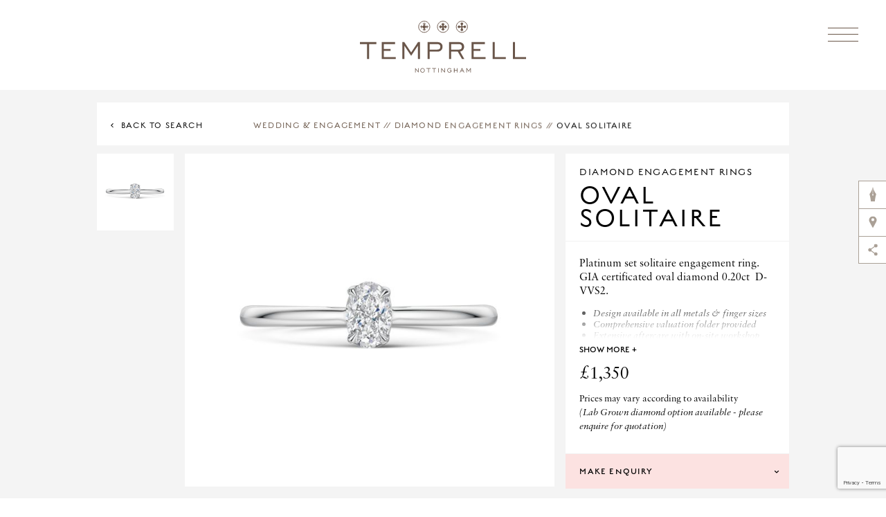

--- FILE ---
content_type: text/html; charset=UTF-8
request_url: https://temprell.com/product/oval-solitaire-3/?doing_wp_cron=1708936681.1143999099731445312500
body_size: 41641
content:
<!doctype html>
<html class="temprell-site " lang="en-GB">
<head>
<meta charset="UTF-8">
<meta name="description" content="" />
<meta name="keywords" content="  "/>
<link rel="stylesheet" href="//use.typekit.net/qxi2pwj.css" />
<meta name="p:domain_verify" content="daa39c17201d1f1e8581c90d170ef158"/>

    <!-- dns prefetch -->
<link href="//www.google-analytics.com" rel="dns-prefetch">

<!-- meta -->
<meta http-equiv="X-UA-Compatible" content="IE=edge,chrome=1">
<meta name="viewport" content="width=device-width, initial-scale=1.0, maximum-scale=1.0, user-scalable=no, minimal-ui"/>

    <script src="//maps.googleapis.com/maps/api/js?key=AIzaSyAKjKxDTPgFxsE-YXMEkkWiN-P8cez_3yQ"></script>
    <meta name="facebook-domain-verification" content="hcsi0wu9z7b16a7ql43xqq4kieb7de" />

<!-- icons -->

<link href="https://temprell.com/wp-content/themes/temprell/assets/img/favicon.ico" rel="shortcut icon">

<!-- css + javascript -->
<title>Oval Solitaire</title>
<meta name='robots' content='max-image-preview:large' />
	<style>img:is([sizes="auto" i], [sizes^="auto," i]) { contain-intrinsic-size: 3000px 1500px }</style>
	<script type="text/javascript">
/* <![CDATA[ */
window._wpemojiSettings = {"baseUrl":"https:\/\/s.w.org\/images\/core\/emoji\/15.1.0\/72x72\/","ext":".png","svgUrl":"https:\/\/s.w.org\/images\/core\/emoji\/15.1.0\/svg\/","svgExt":".svg","source":{"concatemoji":"https:\/\/temprell.com\/wp-includes\/js\/wp-emoji-release.min.js?ver=6.8.1"}};
/*! This file is auto-generated */
!function(i,n){var o,s,e;function c(e){try{var t={supportTests:e,timestamp:(new Date).valueOf()};sessionStorage.setItem(o,JSON.stringify(t))}catch(e){}}function p(e,t,n){e.clearRect(0,0,e.canvas.width,e.canvas.height),e.fillText(t,0,0);var t=new Uint32Array(e.getImageData(0,0,e.canvas.width,e.canvas.height).data),r=(e.clearRect(0,0,e.canvas.width,e.canvas.height),e.fillText(n,0,0),new Uint32Array(e.getImageData(0,0,e.canvas.width,e.canvas.height).data));return t.every(function(e,t){return e===r[t]})}function u(e,t,n){switch(t){case"flag":return n(e,"\ud83c\udff3\ufe0f\u200d\u26a7\ufe0f","\ud83c\udff3\ufe0f\u200b\u26a7\ufe0f")?!1:!n(e,"\ud83c\uddfa\ud83c\uddf3","\ud83c\uddfa\u200b\ud83c\uddf3")&&!n(e,"\ud83c\udff4\udb40\udc67\udb40\udc62\udb40\udc65\udb40\udc6e\udb40\udc67\udb40\udc7f","\ud83c\udff4\u200b\udb40\udc67\u200b\udb40\udc62\u200b\udb40\udc65\u200b\udb40\udc6e\u200b\udb40\udc67\u200b\udb40\udc7f");case"emoji":return!n(e,"\ud83d\udc26\u200d\ud83d\udd25","\ud83d\udc26\u200b\ud83d\udd25")}return!1}function f(e,t,n){var r="undefined"!=typeof WorkerGlobalScope&&self instanceof WorkerGlobalScope?new OffscreenCanvas(300,150):i.createElement("canvas"),a=r.getContext("2d",{willReadFrequently:!0}),o=(a.textBaseline="top",a.font="600 32px Arial",{});return e.forEach(function(e){o[e]=t(a,e,n)}),o}function t(e){var t=i.createElement("script");t.src=e,t.defer=!0,i.head.appendChild(t)}"undefined"!=typeof Promise&&(o="wpEmojiSettingsSupports",s=["flag","emoji"],n.supports={everything:!0,everythingExceptFlag:!0},e=new Promise(function(e){i.addEventListener("DOMContentLoaded",e,{once:!0})}),new Promise(function(t){var n=function(){try{var e=JSON.parse(sessionStorage.getItem(o));if("object"==typeof e&&"number"==typeof e.timestamp&&(new Date).valueOf()<e.timestamp+604800&&"object"==typeof e.supportTests)return e.supportTests}catch(e){}return null}();if(!n){if("undefined"!=typeof Worker&&"undefined"!=typeof OffscreenCanvas&&"undefined"!=typeof URL&&URL.createObjectURL&&"undefined"!=typeof Blob)try{var e="postMessage("+f.toString()+"("+[JSON.stringify(s),u.toString(),p.toString()].join(",")+"));",r=new Blob([e],{type:"text/javascript"}),a=new Worker(URL.createObjectURL(r),{name:"wpTestEmojiSupports"});return void(a.onmessage=function(e){c(n=e.data),a.terminate(),t(n)})}catch(e){}c(n=f(s,u,p))}t(n)}).then(function(e){for(var t in e)n.supports[t]=e[t],n.supports.everything=n.supports.everything&&n.supports[t],"flag"!==t&&(n.supports.everythingExceptFlag=n.supports.everythingExceptFlag&&n.supports[t]);n.supports.everythingExceptFlag=n.supports.everythingExceptFlag&&!n.supports.flag,n.DOMReady=!1,n.readyCallback=function(){n.DOMReady=!0}}).then(function(){return e}).then(function(){var e;n.supports.everything||(n.readyCallback(),(e=n.source||{}).concatemoji?t(e.concatemoji):e.wpemoji&&e.twemoji&&(t(e.twemoji),t(e.wpemoji)))}))}((window,document),window._wpemojiSettings);
/* ]]> */
</script>
<link rel='stylesheet' id='font-awesome-css' href='https://temprell.com/wp-content/plugins/woocommerce-ajax-filters/berocket/assets/css/font-awesome.min.css?ver=6.8.1' type='text/css' media='all' />
<link rel='stylesheet' id='berocket_aapf_widget-style-css' href='https://temprell.com/wp-content/plugins/woocommerce-ajax-filters/assets/frontend/css/fullmain.min.css?ver=3.1.9.6' type='text/css' media='all' />
<style id='wp-emoji-styles-inline-css' type='text/css'>

	img.wp-smiley, img.emoji {
		display: inline !important;
		border: none !important;
		box-shadow: none !important;
		height: 1em !important;
		width: 1em !important;
		margin: 0 0.07em !important;
		vertical-align: -0.1em !important;
		background: none !important;
		padding: 0 !important;
	}
</style>
<link rel='stylesheet' id='wp-block-library-css' href='https://temprell.com/wp-includes/css/dist/block-library/style.min.css?ver=6.8.1' type='text/css' media='all' />
<style id='classic-theme-styles-inline-css' type='text/css'>
/*! This file is auto-generated */
.wp-block-button__link{color:#fff;background-color:#32373c;border-radius:9999px;box-shadow:none;text-decoration:none;padding:calc(.667em + 2px) calc(1.333em + 2px);font-size:1.125em}.wp-block-file__button{background:#32373c;color:#fff;text-decoration:none}
</style>
<style id='global-styles-inline-css' type='text/css'>
:root{--wp--preset--aspect-ratio--square: 1;--wp--preset--aspect-ratio--4-3: 4/3;--wp--preset--aspect-ratio--3-4: 3/4;--wp--preset--aspect-ratio--3-2: 3/2;--wp--preset--aspect-ratio--2-3: 2/3;--wp--preset--aspect-ratio--16-9: 16/9;--wp--preset--aspect-ratio--9-16: 9/16;--wp--preset--color--black: #000000;--wp--preset--color--cyan-bluish-gray: #abb8c3;--wp--preset--color--white: #ffffff;--wp--preset--color--pale-pink: #f78da7;--wp--preset--color--vivid-red: #cf2e2e;--wp--preset--color--luminous-vivid-orange: #ff6900;--wp--preset--color--luminous-vivid-amber: #fcb900;--wp--preset--color--light-green-cyan: #7bdcb5;--wp--preset--color--vivid-green-cyan: #00d084;--wp--preset--color--pale-cyan-blue: #8ed1fc;--wp--preset--color--vivid-cyan-blue: #0693e3;--wp--preset--color--vivid-purple: #9b51e0;--wp--preset--gradient--vivid-cyan-blue-to-vivid-purple: linear-gradient(135deg,rgba(6,147,227,1) 0%,rgb(155,81,224) 100%);--wp--preset--gradient--light-green-cyan-to-vivid-green-cyan: linear-gradient(135deg,rgb(122,220,180) 0%,rgb(0,208,130) 100%);--wp--preset--gradient--luminous-vivid-amber-to-luminous-vivid-orange: linear-gradient(135deg,rgba(252,185,0,1) 0%,rgba(255,105,0,1) 100%);--wp--preset--gradient--luminous-vivid-orange-to-vivid-red: linear-gradient(135deg,rgba(255,105,0,1) 0%,rgb(207,46,46) 100%);--wp--preset--gradient--very-light-gray-to-cyan-bluish-gray: linear-gradient(135deg,rgb(238,238,238) 0%,rgb(169,184,195) 100%);--wp--preset--gradient--cool-to-warm-spectrum: linear-gradient(135deg,rgb(74,234,220) 0%,rgb(151,120,209) 20%,rgb(207,42,186) 40%,rgb(238,44,130) 60%,rgb(251,105,98) 80%,rgb(254,248,76) 100%);--wp--preset--gradient--blush-light-purple: linear-gradient(135deg,rgb(255,206,236) 0%,rgb(152,150,240) 100%);--wp--preset--gradient--blush-bordeaux: linear-gradient(135deg,rgb(254,205,165) 0%,rgb(254,45,45) 50%,rgb(107,0,62) 100%);--wp--preset--gradient--luminous-dusk: linear-gradient(135deg,rgb(255,203,112) 0%,rgb(199,81,192) 50%,rgb(65,88,208) 100%);--wp--preset--gradient--pale-ocean: linear-gradient(135deg,rgb(255,245,203) 0%,rgb(182,227,212) 50%,rgb(51,167,181) 100%);--wp--preset--gradient--electric-grass: linear-gradient(135deg,rgb(202,248,128) 0%,rgb(113,206,126) 100%);--wp--preset--gradient--midnight: linear-gradient(135deg,rgb(2,3,129) 0%,rgb(40,116,252) 100%);--wp--preset--font-size--small: 13px;--wp--preset--font-size--medium: 20px;--wp--preset--font-size--large: 36px;--wp--preset--font-size--x-large: 42px;--wp--preset--spacing--20: 0.44rem;--wp--preset--spacing--30: 0.67rem;--wp--preset--spacing--40: 1rem;--wp--preset--spacing--50: 1.5rem;--wp--preset--spacing--60: 2.25rem;--wp--preset--spacing--70: 3.38rem;--wp--preset--spacing--80: 5.06rem;--wp--preset--shadow--natural: 6px 6px 9px rgba(0, 0, 0, 0.2);--wp--preset--shadow--deep: 12px 12px 50px rgba(0, 0, 0, 0.4);--wp--preset--shadow--sharp: 6px 6px 0px rgba(0, 0, 0, 0.2);--wp--preset--shadow--outlined: 6px 6px 0px -3px rgba(255, 255, 255, 1), 6px 6px rgba(0, 0, 0, 1);--wp--preset--shadow--crisp: 6px 6px 0px rgba(0, 0, 0, 1);}:where(.is-layout-flex){gap: 0.5em;}:where(.is-layout-grid){gap: 0.5em;}body .is-layout-flex{display: flex;}.is-layout-flex{flex-wrap: wrap;align-items: center;}.is-layout-flex > :is(*, div){margin: 0;}body .is-layout-grid{display: grid;}.is-layout-grid > :is(*, div){margin: 0;}:where(.wp-block-columns.is-layout-flex){gap: 2em;}:where(.wp-block-columns.is-layout-grid){gap: 2em;}:where(.wp-block-post-template.is-layout-flex){gap: 1.25em;}:where(.wp-block-post-template.is-layout-grid){gap: 1.25em;}.has-black-color{color: var(--wp--preset--color--black) !important;}.has-cyan-bluish-gray-color{color: var(--wp--preset--color--cyan-bluish-gray) !important;}.has-white-color{color: var(--wp--preset--color--white) !important;}.has-pale-pink-color{color: var(--wp--preset--color--pale-pink) !important;}.has-vivid-red-color{color: var(--wp--preset--color--vivid-red) !important;}.has-luminous-vivid-orange-color{color: var(--wp--preset--color--luminous-vivid-orange) !important;}.has-luminous-vivid-amber-color{color: var(--wp--preset--color--luminous-vivid-amber) !important;}.has-light-green-cyan-color{color: var(--wp--preset--color--light-green-cyan) !important;}.has-vivid-green-cyan-color{color: var(--wp--preset--color--vivid-green-cyan) !important;}.has-pale-cyan-blue-color{color: var(--wp--preset--color--pale-cyan-blue) !important;}.has-vivid-cyan-blue-color{color: var(--wp--preset--color--vivid-cyan-blue) !important;}.has-vivid-purple-color{color: var(--wp--preset--color--vivid-purple) !important;}.has-black-background-color{background-color: var(--wp--preset--color--black) !important;}.has-cyan-bluish-gray-background-color{background-color: var(--wp--preset--color--cyan-bluish-gray) !important;}.has-white-background-color{background-color: var(--wp--preset--color--white) !important;}.has-pale-pink-background-color{background-color: var(--wp--preset--color--pale-pink) !important;}.has-vivid-red-background-color{background-color: var(--wp--preset--color--vivid-red) !important;}.has-luminous-vivid-orange-background-color{background-color: var(--wp--preset--color--luminous-vivid-orange) !important;}.has-luminous-vivid-amber-background-color{background-color: var(--wp--preset--color--luminous-vivid-amber) !important;}.has-light-green-cyan-background-color{background-color: var(--wp--preset--color--light-green-cyan) !important;}.has-vivid-green-cyan-background-color{background-color: var(--wp--preset--color--vivid-green-cyan) !important;}.has-pale-cyan-blue-background-color{background-color: var(--wp--preset--color--pale-cyan-blue) !important;}.has-vivid-cyan-blue-background-color{background-color: var(--wp--preset--color--vivid-cyan-blue) !important;}.has-vivid-purple-background-color{background-color: var(--wp--preset--color--vivid-purple) !important;}.has-black-border-color{border-color: var(--wp--preset--color--black) !important;}.has-cyan-bluish-gray-border-color{border-color: var(--wp--preset--color--cyan-bluish-gray) !important;}.has-white-border-color{border-color: var(--wp--preset--color--white) !important;}.has-pale-pink-border-color{border-color: var(--wp--preset--color--pale-pink) !important;}.has-vivid-red-border-color{border-color: var(--wp--preset--color--vivid-red) !important;}.has-luminous-vivid-orange-border-color{border-color: var(--wp--preset--color--luminous-vivid-orange) !important;}.has-luminous-vivid-amber-border-color{border-color: var(--wp--preset--color--luminous-vivid-amber) !important;}.has-light-green-cyan-border-color{border-color: var(--wp--preset--color--light-green-cyan) !important;}.has-vivid-green-cyan-border-color{border-color: var(--wp--preset--color--vivid-green-cyan) !important;}.has-pale-cyan-blue-border-color{border-color: var(--wp--preset--color--pale-cyan-blue) !important;}.has-vivid-cyan-blue-border-color{border-color: var(--wp--preset--color--vivid-cyan-blue) !important;}.has-vivid-purple-border-color{border-color: var(--wp--preset--color--vivid-purple) !important;}.has-vivid-cyan-blue-to-vivid-purple-gradient-background{background: var(--wp--preset--gradient--vivid-cyan-blue-to-vivid-purple) !important;}.has-light-green-cyan-to-vivid-green-cyan-gradient-background{background: var(--wp--preset--gradient--light-green-cyan-to-vivid-green-cyan) !important;}.has-luminous-vivid-amber-to-luminous-vivid-orange-gradient-background{background: var(--wp--preset--gradient--luminous-vivid-amber-to-luminous-vivid-orange) !important;}.has-luminous-vivid-orange-to-vivid-red-gradient-background{background: var(--wp--preset--gradient--luminous-vivid-orange-to-vivid-red) !important;}.has-very-light-gray-to-cyan-bluish-gray-gradient-background{background: var(--wp--preset--gradient--very-light-gray-to-cyan-bluish-gray) !important;}.has-cool-to-warm-spectrum-gradient-background{background: var(--wp--preset--gradient--cool-to-warm-spectrum) !important;}.has-blush-light-purple-gradient-background{background: var(--wp--preset--gradient--blush-light-purple) !important;}.has-blush-bordeaux-gradient-background{background: var(--wp--preset--gradient--blush-bordeaux) !important;}.has-luminous-dusk-gradient-background{background: var(--wp--preset--gradient--luminous-dusk) !important;}.has-pale-ocean-gradient-background{background: var(--wp--preset--gradient--pale-ocean) !important;}.has-electric-grass-gradient-background{background: var(--wp--preset--gradient--electric-grass) !important;}.has-midnight-gradient-background{background: var(--wp--preset--gradient--midnight) !important;}.has-small-font-size{font-size: var(--wp--preset--font-size--small) !important;}.has-medium-font-size{font-size: var(--wp--preset--font-size--medium) !important;}.has-large-font-size{font-size: var(--wp--preset--font-size--large) !important;}.has-x-large-font-size{font-size: var(--wp--preset--font-size--x-large) !important;}
:where(.wp-block-post-template.is-layout-flex){gap: 1.25em;}:where(.wp-block-post-template.is-layout-grid){gap: 1.25em;}
:where(.wp-block-columns.is-layout-flex){gap: 2em;}:where(.wp-block-columns.is-layout-grid){gap: 2em;}
:root :where(.wp-block-pullquote){font-size: 1.5em;line-height: 1.6;}
</style>
<link rel='stylesheet' id='contact-form-7-css' href='https://temprell.com/wp-content/plugins/contact-form-7/includes/css/styles.css?ver=6.1.4' type='text/css' media='all' />
<link rel='stylesheet' id='woocommerce-layout-css' href='https://temprell.com/wp-content/plugins/woocommerce/assets/css/woocommerce-layout.css?ver=10.4.3' type='text/css' media='all' />
<link rel='stylesheet' id='woocommerce-smallscreen-css' href='https://temprell.com/wp-content/plugins/woocommerce/assets/css/woocommerce-smallscreen.css?ver=10.4.3' type='text/css' media='only screen and (max-width: 768px)' />
<link rel='stylesheet' id='woocommerce-general-css' href='https://temprell.com/wp-content/plugins/woocommerce/assets/css/woocommerce.css?ver=10.4.3' type='text/css' media='all' />
<style id='woocommerce-inline-inline-css' type='text/css'>
.woocommerce form .form-row .required { visibility: visible; }
</style>
<link rel='stylesheet' id='style-css' href='https://temprell.com/wp-content/themes/temprell/style.css?ver=1.0.6' type='text/css' media='all' />
<link rel='stylesheet' id='pfcf-style-css' href='https://temprell.com/wp-content/plugins/popup-for-contact-form-7/css/pfcf-style.css?ver=6.8.1' type='text/css' media='all' />
<script type="text/javascript" src="https://temprell.com/wp-includes/js/jquery/jquery.min.js?ver=3.7.1" id="jquery-core-js"></script>
<script type="text/javascript" src="https://temprell.com/wp-includes/js/jquery/jquery-migrate.min.js?ver=3.4.1" id="jquery-migrate-js"></script>
<script type="text/javascript" src="https://temprell.com/wp-content/plugins/woocommerce/assets/js/jquery-blockui/jquery.blockUI.min.js?ver=2.7.0-wc.10.4.3" id="wc-jquery-blockui-js" defer="defer" data-wp-strategy="defer"></script>
<script type="text/javascript" id="wc-add-to-cart-js-extra">
/* <![CDATA[ */
var wc_add_to_cart_params = {"ajax_url":"\/wp-admin\/admin-ajax.php","wc_ajax_url":"\/?wc-ajax=%%endpoint%%","i18n_view_cart":"View basket","cart_url":"https:\/\/temprell.com","is_cart":"","cart_redirect_after_add":"no"};
/* ]]> */
</script>
<script type="text/javascript" src="https://temprell.com/wp-content/plugins/woocommerce/assets/js/frontend/add-to-cart.min.js?ver=10.4.3" id="wc-add-to-cart-js" defer="defer" data-wp-strategy="defer"></script>
<script type="text/javascript" id="wc-single-product-js-extra">
/* <![CDATA[ */
var wc_single_product_params = {"i18n_required_rating_text":"Please select a rating","i18n_rating_options":["1 of 5 stars","2 of 5 stars","3 of 5 stars","4 of 5 stars","5 of 5 stars"],"i18n_product_gallery_trigger_text":"View full-screen image gallery","review_rating_required":"yes","flexslider":{"rtl":false,"animation":"slide","smoothHeight":true,"directionNav":false,"controlNav":"thumbnails","slideshow":false,"animationSpeed":500,"animationLoop":false,"allowOneSlide":false},"zoom_enabled":"","zoom_options":[],"photoswipe_enabled":"","photoswipe_options":{"shareEl":false,"closeOnScroll":false,"history":false,"hideAnimationDuration":0,"showAnimationDuration":0},"flexslider_enabled":""};
/* ]]> */
</script>
<script type="text/javascript" src="https://temprell.com/wp-content/plugins/woocommerce/assets/js/frontend/single-product.min.js?ver=10.4.3" id="wc-single-product-js" defer="defer" data-wp-strategy="defer"></script>
<script type="text/javascript" src="https://temprell.com/wp-content/plugins/woocommerce/assets/js/js-cookie/js.cookie.min.js?ver=2.1.4-wc.10.4.3" id="wc-js-cookie-js" defer="defer" data-wp-strategy="defer"></script>
<script type="text/javascript" id="woocommerce-js-extra">
/* <![CDATA[ */
var woocommerce_params = {"ajax_url":"\/wp-admin\/admin-ajax.php","wc_ajax_url":"\/?wc-ajax=%%endpoint%%","i18n_password_show":"Show password","i18n_password_hide":"Hide password"};
/* ]]> */
</script>
<script type="text/javascript" src="https://temprell.com/wp-content/plugins/woocommerce/assets/js/frontend/woocommerce.min.js?ver=10.4.3" id="woocommerce-js" defer="defer" data-wp-strategy="defer"></script>
<script type="text/javascript" src="https://temprell.com/wp-content/plugins/popup-for-contact-form-7/js/pfcf-script.js?ver=6.8.1" id="pfcf-script-js"></script>
<link rel="EditURI" type="application/rsd+xml" title="RSD" href="https://temprell.com/xmlrpc.php?rsd" />
<meta name="generator" content="WordPress 6.8.1" />
<meta name="generator" content="WooCommerce 10.4.3" />
<link rel="canonical" href="https://temprell.com/product/oval-solitaire-3/" />
<link rel='shortlink' href='https://temprell.com/?p=15926' />
<link rel="alternate" title="oEmbed (JSON)" type="application/json+oembed" href="https://temprell.com/wp-json/oembed/1.0/embed?url=https%3A%2F%2Ftemprell.com%2Fproduct%2Foval-solitaire-3%2F" />
<link rel="alternate" title="oEmbed (XML)" type="text/xml+oembed" href="https://temprell.com/wp-json/oembed/1.0/embed?url=https%3A%2F%2Ftemprell.com%2Fproduct%2Foval-solitaire-3%2F&#038;format=xml" />
<!-- Google Tag Manager -->
<script>(function(w,d,s,l,i){w[l]=w[l]||[];w[l].push({'gtm.start':
new Date().getTime(),event:'gtm.js'});var f=d.getElementsByTagName(s)[0],
j=d.createElement(s),dl=l!='dataLayer'?'&l='+l:'';j.async=true;j.src=
'https://www.googletagmanager.com/gtm.js?id='+i+dl;f.parentNode.insertBefore(j,f);
})(window,document,'script','dataLayer','GTM-K73DMZVG');</script>
<!-- End Google Tag Manager -->
<!-- This website runs the Product Feed PRO for WooCommerce by AdTribes.io plugin - version woocommercesea_option_installed_version -->
	<noscript><style>.woocommerce-product-gallery{ opacity: 1 !important; }</style></noscript>
	
<script type="text/javascript">
	var ajax_url = 'https://temprell.com/wp-admin/admin-ajax.php';
</script>
<!--
    <link rel="apple-touch-icon" sizes="57x57" href="/assets/img/icons/apple-icon-57x57.png" />
    <link rel="apple-touch-icon" sizes="60x60" href="/assets/img/icons/apple-icon-60x60.png" />
    <link rel="apple-touch-icon" sizes="72x72" href="/assets/img/icons/apple-icon-72x72.png" />
    <link rel="apple-touch-icon" sizes="76x76" href="/assets/img/icons/apple-icon-76x76.png" />
    <link rel="apple-touch-icon" sizes="114x114" href="/assets/img/icons/apple-icon-114x114.png" />
    <link rel="apple-touch-icon" sizes="120x120" href="/assets/img/icons/apple-icon-120x120.png" />
    <link rel="apple-touch-icon" sizes="144x144" href="/assets/img/icons/apple-icon-144x144.png" />
    <link rel="apple-touch-icon" sizes="152x152" href="/assets/img/icons/apple-icon-152x152.png" />
    <link rel="apple-touch-icon" sizes="180x180" href="/assets/img/icons/apple-icon-180x180.png" />
    <link rel="icon" type="image/png" sizes="192x192"  href="/assets/img/icons/android-icon-192x192.png" />
    <link rel="icon" type="image/png" sizes="32x32" href="/assets/img/icons/favicon-32x32.png" />
    <link rel="icon" type="image/png" sizes="96x96" href="/assets/img/icons/favicon-96x96.png" />
    <link rel="icon" type="image/png" sizes="16x16" href="/assets/img/icons/favicon-16x16.png" />

    <meta name="msapplication-TileColor" content="#ffffff">
    <meta name="msapplication-TileImage" content="https://temprell.com/wp-content/themes/temprell/assets/img/icons/ms-icon-144x144.png">
    <meta name="theme-color" content="#ffffff">
-->

</head>

<body class="wp-singular product-template-default single single-product postid-15926 wp-theme-temprell app-body  theme-temprell woocommerce woocommerce-page woocommerce-no-js oval-solitaire-3">


    <header id="masthead" class="l-masthead">

    <div class="l-masthead__container">
        <a class="l-masthead__homeLink" href="https://temprell.com" title=""></a>
    </div>

    <a class="c-navToggle" type="button" aria-controls="top-menu" aria-expanded="false">
        <span class="c-navToggle__line c-navToggle__line--1"></span>
        <span class="c-navToggle__line c-navToggle__line--2"></span>
        <span class="c-navToggle__line c-navToggle__line--3"></span>
    </a>

</header>
    

<nav id="site-navigation" class="c-nav " role="navigation" aria-label="Top Menu">


    <form role="search" method="get" class="woocommerce-product-search" action="https://temprell.com/">
	<label class="screen-reader-text" for="woocommerce-product-search-field-0">Search for:</label>
	<input type="search" id="woocommerce-product-search-field-0" class="search-field" placeholder="Search products&hellip;" value="" name="s" />
	<button type="submit" value="Search" class="">Search</button>
	<input type="hidden" name="post_type" value="product" />
</form>
    <!--<form id="site-search" class="c-navSearch__form" role="search" autocomplete="off">
        <input name="post_type" value="product" type="hidden" />
        <input id="navSearch" name="s" type="search" placeholder="Search" class="c-navSearch__input c-navSearch__input--search">
    </form>-->

    <a class="c-navToggle c-navToggle--open" type="button" aria-controls="top-menu" aria-expanded="false">
        <span class="c-navToggle__line c-navToggle__line--1"></span>
        <span class="c-navToggle__line c-navToggle__line--2"></span>
        <span class="c-navToggle__line c-navToggle__line--3"></span>
    </a>

        <ul class="c-nav__list c-nav__list--tier(1)">

                            
        <li class="c-nav__item c-nav__item--tier(1)  c-nav__item--descendants c-nav__item--descendantsCount(5)">
            <div class="c-nav__subHolder">                <a class="c-nav__link c-nav__link--tier(1) " href="https://temprell.com/range/advice-engagement-wedding-rings/">Wedding &amp; Engagement</a>

                
                    <ul class="c-nav__list c-nav__list--tier(2) ">
                                                                        <li class="c-nav__item c-nav__item--tier(2) ">
                            <a class="c-nav__link c-nav__link--tier(2)" href="https://temprell.com/range/advice-engagement-wedding-rings/bespoke-engagement-rings/">
                                <div>
                                    <div class="c-nav__imgHolder diamond-engagement-rings">
                                                                                                                            <svg xmlns="http://www.w3.org/2000/svg" viewBox="0 0 66.18 50.78"><title>engagement</title><path d="M52.15,0H14L0,15.58l33.26,35.2,32.92-35.2ZM22.61,14.63,33.09,2.37,43.58,14.63Zm21.81,2L33.26,46.47,21.86,16.63Zm-24.7,0L30.55,45,3.74,16.63Zm26.84,0h15.9L36,45Zm16.07-2H46.21L35.41,2H51.26ZM14.93,2H30.78L20,14.63H3.55Z"/></svg>                                                                            </div>
                                    <span>Diamond Engagement Rings</span>
                                </div>
                            </a>
                        </li>
                                                                        <li class="c-nav__item c-nav__item--tier(2) ">
                            <a class="c-nav__link c-nav__link--tier(2)" href="https://temprell.com/range/advice-engagement-wedding-rings/lab-grown-diamonds/">
                                <div>
                                    <div class="c-nav__imgHolder lab-grown-diamonds">
                                                                                                                            <?xml version="1.0" encoding="UTF-8"?><svg id="a" xmlns="http://www.w3.org/2000/svg" viewBox="0 0 75.96 75.96"><circle cx="37.98" cy="37.98" r="37.57" style="fill:none; stroke:#a8a097; stroke-miterlimit:10; stroke-width:.8px;"/><g><polygon points="25.51 43.79 29.38 38.65 48.2 38.77 51.7 43.96 38.6 59.16 25.51 43.79" style="fill:none; stroke:#a8a097; stroke-miterlimit:10; stroke-width:.8px;"/><line x1="25.51" y1="43.79" x2="51.7" y2="43.96" style="fill:none; stroke:#a8a097; stroke-miterlimit:10; stroke-width:.8px;"/><polyline points="29.38 38.65 32.91 43.87 38.68 38.78 44.2 43.82 48.2 38.77" style="fill:none; stroke:#a8a097; stroke-miterlimit:10; stroke-width:.8px;"/><polyline points="32.91 43.87 38.6 59.16 44.2 43.82" style="fill:none; stroke:#a8a097; stroke-miterlimit:10; stroke-width:.8px;"/></g><polyline points="34.55 12.7 29.88 12.7 29.88 18.01 32.45 18.01 32.45 23.48 15.24 54.54 17.49 58.89 33.74 59.37" style="fill:none; stroke:#a8a097; stroke-miterlimit:10; stroke-width:.8px;"/><polyline points="41.99 12.7 46.65 12.7 46.65 18.01 44.08 18.01 44.08 23.48 61.3 54.54 59.04 58.89 42.79 59.37" style="fill:none; stroke:#a8a097; stroke-miterlimit:10; stroke-width:.8px;"/><circle cx="40.79" cy="27.07" r="2.13" style="fill:none; stroke:#a8a097; stroke-miterlimit:10; stroke-width:.8px;"/><circle cx="34.93" cy="32.22" r="1.24" style="fill:none; stroke:#a8a097; stroke-miterlimit:10; stroke-width:.8px;"/><circle cx="37.59" cy="19.98" r="1.24" style="fill:none; stroke:#a8a097; stroke-miterlimit:10; stroke-width:.8px;"/><circle cx="38.3" cy="11.46" r="2.13" style="fill:none; stroke:#a8a097; stroke-miterlimit:10; stroke-width:.8px;"/></svg>                                                                            </div>
                                    <span>Lab Grown Diamonds</span>
                                </div>
                            </a>
                        </li>
                                                                        <li class="c-nav__item c-nav__item--tier(2) ">
                            <a class="c-nav__link c-nav__link--tier(2)" href="https://temprell.com/range/advice-engagement-wedding-rings/wedding-rings/">
                                <div>
                                    <div class="c-nav__imgHolder wedding-rings">
                                                                                                                            <svg xmlns="http://www.w3.org/2000/svg" viewBox="0 0 81.89 64.23"><title>wedding</title><path d="M48.24,24.49c-.37-.6-.77-1.18-1.19-1.74a14.58,14.58,0,0,0-1.68,1.08q.62.83,1.17,1.71a24,24,0,1,1-15.3-10.87c.59.13,1.16.29,1.74.46.54-.53,1.11-1.05,1.69-1.55a25.71,25.71,0,0,0-3-.86A26.06,26.06,0,1,0,52.11,38.17,26,26,0,0,0,48.24,24.49Z"/><path d="M57.12,12.15l7.69-7.07L61.27,0H50.8L47.22,5.08,55,12.13A26.06,26.06,0,0,0,34.22,52.74c.25.37.52.71.79,1.07a17.15,17.15,0,0,0,1.63-1.16c-.26-.34-.52-.68-.76-1a24.18,24.18,0,1,1,13,9.58c-.54.54-1.1,1.06-1.69,1.56l.37.14a26.06,26.06,0,1,0,9.53-50.75ZM51.84,2h8.38l2,2.79-6.12,5.62L49.88,4.79Z"/></svg>                                                                            </div>
                                    <span>Wedding Rings</span>
                                </div>
                            </a>
                        </li>
                                                                        <li class="c-nav__item c-nav__item--tier(2) ">
                            <a class="c-nav__link c-nav__link--tier(2)" href="https://temprell.com/range/advice-engagement-wedding-rings/shaped-wedding-rings/">
                                <div>
                                    <div class="c-nav__imgHolder shaped-wedding-rings">
                                                                                                                            <?xml version="1.0" encoding="UTF-8"?><svg id="a" xmlns="http://www.w3.org/2000/svg" viewBox="0 0 75.96 75.96"><circle cx="37.98" cy="37.98" r="37.57" style="fill:none; stroke:#a8a097; stroke-miterlimit:10; stroke-width:.8px;"/><g><path d="M14.72,23.1c4.77,5.22,3.4,31.91,3.4,31.91l.3,.87s14.42-7.21,26.01-7.8,13.71,2.41,13.71,2.41" style="fill:none; stroke:#a8a097; stroke-miterlimit:10; stroke-width:.8px;"/><path d="M17.14,30.21c-5.13-6.59-3.58-9.89-3.58-9.89,0,0,2.72-3.95,6.4,1.07s3.55,26.16,3.55,26.16c0,0,17.97-6.12,27.48-5.14s16.17,5.91,12.85,10.46-6.41,3.69-15.66,.48l-9.19-4.68" style="fill:none; stroke:#a8a097; stroke-miterlimit:10; stroke-width:.8px;"/><path d="M23.09,36.76s5.28,5.29,9.8,8.04" style="fill:none; stroke:#a8a097; stroke-miterlimit:10; stroke-width:.8px;"/><path d="M21.81,26.57s7.46,10.67,19.63,16.46" style="fill:none; stroke:#a8a097; stroke-miterlimit:10; stroke-width:.8px;"/><path d="M51.64,48.31s2.79,1.48,5.07,1.29" style="fill:none; stroke:#a8a097; stroke-miterlimit:10; stroke-width:.8px;"/></g></svg>                                                                            </div>
                                    <span>Shaped Wedding Rings</span>
                                </div>
                            </a>
                        </li>
                                                                        <li class="c-nav__item c-nav__item--tier(2) ">
                            <a class="c-nav__link c-nav__link--tier(2)" href="https://temprell.com/range/advice-engagement-wedding-rings/gemstone-engagement-ring/">
                                <div>
                                    <div class="c-nav__imgHolder gemstone-rings">
                                                                                                                            <?xml version="1.0" encoding="UTF-8"?><svg id="a" xmlns="http://www.w3.org/2000/svg" viewBox="0 0 75.96 75.96"><circle cx="37.98" cy="37.98" r="37.57" style="fill:none; stroke:#a8a097; stroke-miterlimit:10; stroke-width:.8px;"/><g><rect x="16.28" y="16.28" width="43.39" height="43.39" rx="9" ry="9" style="fill:none; stroke:#a8a097; stroke-miterlimit:10; stroke-width:.8px;"/><g><line x1="16.54" y1="49.73" x2="58.78" y2="49.73" style="fill:none; stroke:#a8a097; stroke-miterlimit:10; stroke-width:.8px;"/><line x1="16.54" y1="26.23" x2="58.78" y2="26.23" style="fill:none; stroke:#a8a097; stroke-miterlimit:10; stroke-width:.8px;"/></g><g><line x1="25.91" y1="16.86" x2="25.91" y2="59.1" style="fill:none; stroke:#a8a097; stroke-miterlimit:10; stroke-width:.8px;"/><line x1="49.41" y1="16.86" x2="49.41" y2="59.1" style="fill:none; stroke:#a8a097; stroke-miterlimit:10; stroke-width:.8px;"/></g><line x1="25.75" y1="49.81" x2="18.29" y2="57.27" style="fill:none; stroke:#a8a097; stroke-miterlimit:10; stroke-width:.8px;"/><line x1="49.89" y1="50.12" x2="57.35" y2="57.59" style="fill:none; stroke:#a8a097; stroke-miterlimit:10; stroke-width:.8px;"/><line x1="25.75" y1="26.47" x2="18.29" y2="19" style="fill:none; stroke:#a8a097; stroke-miterlimit:10; stroke-width:.8px;"/><line x1="49.89" y1="26.15" x2="57.35" y2="18.69" style="fill:none; stroke:#a8a097; stroke-miterlimit:10; stroke-width:.8px;"/></g></svg>                                                                            </div>
                                    <span>Gemstone Rings</span>
                                </div>
                            </a>
                        </li>
                                            </ul>
                                                </div>
        </li>
                            
        <li class="c-nav__item c-nav__item--tier(1)  c-nav__item--descendants c-nav__item--descendantsCount(5)">
            <div class="c-nav__subHolder">                <a class="c-nav__link c-nav__link--tier(1) " href="https://temprell.com/range/womens-jewellery/">Jewellery</a>

                
                    <ul class="c-nav__list c-nav__list--tier(2) ">
                                                                        <li class="c-nav__item c-nav__item--tier(2) ">
                            <a class="c-nav__link c-nav__link--tier(2)" href="https://temprell.com/range/womens-jewellery/eternity-rings/">
                                <div>
                                    <div class="c-nav__imgHolder eternity-rings">
                                                                                                                            <svg xmlns="http://www.w3.org/2000/svg" viewBox="0 0 78.05 35.96"><title>eternity</title><path d="M60.07,0C49.39,0,41.58,11.58,39,15.92,36.47,11.58,28.66,0,18,0a18,18,0,0,0,0,36C28.82,36,36.5,24.45,39,20.07,41.55,24.45,49.23,36,60.07,36a18,18,0,0,0,0-36ZM18,34A16,16,0,0,1,18,2C28.52,2,36.43,15.35,37.89,18,36.47,20.63,28.73,34,18,34Zm42.09,0C49.33,34,41.59,20.62,40.16,18c1.46-2.63,9.36-16,19.91-16a16,16,0,0,1,0,32Z"/></svg>                                                                            </div>
                                    <span>Eternity Rings</span>
                                </div>
                            </a>
                        </li>
                                                                        <li class="c-nav__item c-nav__item--tier(2) ">
                            <a class="c-nav__link c-nav__link--tier(2)" href="https://temprell.com/range/womens-jewellery/pendants/">
                                <div>
                                    <div class="c-nav__imgHolder pendants-necklaces">
                                                                                                                            <svg xmlns="http://www.w3.org/2000/svg" viewBox="0 0 52.11 73.98"><title>pendants</title><path d="M32.11,51.4a26.06,26.06,0,1,0-14.29-.62A21,21,0,0,0,20,51.4a6,6,0,0,0,1,3.14,6.14,6.14,0,0,0,3.11,2.36,5.81,5.81,0,0,0,1.55.28L17.47,65.4,26.06,74l8.58-8.58-8.21-8.21A6.06,6.06,0,0,0,32.11,51.4Zm-11.86-2c-.6-.15-1.21-.32-1.8-.52A24.25,24.25,0,0,1,6.11,39.51,24.06,24.06,0,1,1,31.86,49.4a6.06,6.06,0,0,0-11.61,0Zm9.62.4a23.89,23.89,0,0,1-3.81.3,24.3,24.3,0,0,1-3.82-.3,4,4,0,0,1,7.63,0ZM31.81,65.4l-5.75,5.75L20.3,65.4l5.76-5.76ZM26.06,55.21a4.07,4.07,0,0,1-3.37-1.79,4.14,4.14,0,0,1-.64-1.62,25.51,25.51,0,0,0,4,.31,26.2,26.2,0,0,0,4-.3A4.06,4.06,0,0,1,26.06,55.21Z"/></svg>                                                                            </div>
                                    <span>Pendants &amp; Necklaces</span>
                                </div>
                            </a>
                        </li>
                                                                        <li class="c-nav__item c-nav__item--tier(2) ">
                            <a class="c-nav__link c-nav__link--tier(2)" href="https://temprell.com/range/womens-jewellery/earrings/">
                                <div>
                                    <div class="c-nav__imgHolder earrings">
                                                                                                                            <svg xmlns="http://www.w3.org/2000/svg" viewBox="0 0 61.72 72.48"><title>earings</title><path d="M57.31,16.25A26,26,0,0,0,28.5,5.7a2,2,0,0,0-1.19,1,2,2,0,0,0-.1,1.58l.77,2.1,1.88-.69-.81-2A24.06,24.06,0,0,1,52,48.39,25.92,25.92,0,0,0,41.9,25.71a1.85,1.85,0,0,0-2.63.4L38,27.91l1.62,1.17,1.22-1.69a23.93,23.93,0,0,1,9,22.84,24.8,24.8,0,0,1-2.08,1.36A24.16,24.16,0,0,1,17,45.88a24,24,0,0,1-5-18.94,24.35,24.35,0,0,1,14.75-4.59,24,24,0,0,1,7.57,1.43l.74.27.44-.66c.33-.5,3.41-4.84,8.23-1.78l1.07-1.69c-4.79-3-8.71-.47-10.51,1.74a25.58,25.58,0,0,0-7.49-1.31,26,26,0,0,0-14.15,3.77,23.75,23.75,0,0,1,9.7-13.34l.62-.41-.23-.72c-.07-.23-1.68-5.58,3.64-7.8L25.53,0a8.12,8.12,0,0,0-5,9.52,26,26,0,0,0-5.52,5.3,26.25,26.25,0,0,0-5,11A25.85,25.85,0,0,0,.87,39.75a26.06,26.06,0,0,0,49.7,15.52,28,28,0,0,0,1.08-3.93,25.81,25.81,0,0,0,9.41-14.72A26.18,26.18,0,0,0,57.31,16.25ZM48.68,54.59A24.06,24.06,0,0,1,16.41,68.44,24.13,24.13,0,0,1,2.8,40.26,23.89,23.89,0,0,1,9.69,28.79c0,.63-.08,1.27-.08,1.91A26.08,26.08,0,0,0,48.72,53.31l.46-.27C49,53.55,48.87,54.07,48.68,54.59Z"/></svg>                                                                            </div>
                                    <span>Earrings</span>
                                </div>
                            </a>
                        </li>
                                                                        <li class="c-nav__item c-nav__item--tier(2) ">
                            <a class="c-nav__link c-nav__link--tier(2)" href="https://temprell.com/range/womens-jewellery/dress-rings/">
                                <div>
                                    <div class="c-nav__imgHolder dress-rings">
                                                                                                                            <svg xmlns="http://www.w3.org/2000/svg" viewBox="0 0 59.03 59.03"><title>dress</title><path d="M41.74,0H17.29L0,17.29V41.74L17.29,59H41.74L59,41.74V17.29Zm6.8,29.53L57,19.44V40Zm-37.72-.21L2,39.7V19.37Zm8-25.49,9.2,8L17.79,16.09ZM47.18,28,43.11,18.2l11.56.93ZM11.9,31.14,16,41,4.32,40.06ZM29.51,45.63,18.12,40.91l-4.73-11.4,4.73-11.39,11.39-4.73,11.4,4.73,4.72,11.39-4.72,11.4ZM28,47.17l-8.84,7.6L18.05,43.05ZM40.79,15.9,31,11.83l8.49-7.49ZM12,27.64l-7.6-8.57L16.08,17.8ZM16,43l1.25,13.18L3.05,42Zm13.48,5.5L39.38,57H19.6Zm10.31,6.26L31,47.17l9.91-4.1ZM47.17,31l7.31,9L43.06,41ZM42.83,16.17,41.24,2.33,56.15,17.24ZM39.09,2l-9.58,8.46L19.63,2ZM15.8,15.82,2.89,17.23,17,3.12ZM41.69,56.24,43,43l13-1Z"/></svg>                                                                            </div>
                                    <span>Dress Rings</span>
                                </div>
                            </a>
                        </li>
                                                                        <li class="c-nav__item c-nav__item--tier(2) ">
                            <a class="c-nav__link c-nav__link--tier(2)" href="https://temprell.com/range/womens-jewellery/bracelets/">
                                <div>
                                    <div class="c-nav__imgHolder bracelets">
                                                                                                                            <svg xmlns="http://www.w3.org/2000/svg" viewBox="0 0 57.42 55.37"><path d="M54.77,30.75H54V26.3h1a2.38,2.38,0,0,0,2.36-2.71C55.56,10.14,44.71,0,32.16,0a23.85,23.85,0,0,0-3.32.25A23.74,23.74,0,0,0,25.52,0C11.45,0,0,12.42,0,27.69S11.45,55.37,25.52,55.37a23.6,23.6,0,0,0,3.32-.24,23.7,23.7,0,0,0,3.32.24c11.91,0,22.4-9.15,24.94-21.75a2.41,2.41,0,0,0-.5-2A2.36,2.36,0,0,0,54.77,30.75Zm-2.73,0H50.93a2.39,2.39,0,0,0-2.34,2c-2,10.68-9.87,18.85-19.74,20.37C17.32,51.32,8.64,40.43,8.64,27.69S17.32,4.05,28.84,2.27c10.36,1.6,18.57,10.59,20,21.92a2.4,2.4,0,0,0,2.36,2.11H52Zm3.38-6.89a.41.41,0,0,1-.09.31.38.38,0,0,1-.29.13H51.18a.38.38,0,0,1-.37-.36c-1.22-9.72-7.1-17.86-15.12-21.65C45.69,4,53.89,12.68,55.42,23.86ZM2,27.69C2,14.82,10.71,4.13,22,2.28,12.92,6.58,6.64,16.47,6.64,27.69S12.92,48.79,22,53.09C10.71,51.24,2,40.55,2,27.69ZM35.72,53.07a27.27,27.27,0,0,0,14.84-20,.38.38,0,0,1,.37-.34h3.84a.4.4,0,0,1,.29.14.42.42,0,0,1,.08.33C53.05,43.62,45.16,51.47,35.72,53.07Z"/></svg>                                                                            </div>
                                    <span>Bracelets</span>
                                </div>
                            </a>
                        </li>
                                            </ul>
                                                </div>
        </li>
                            
        <li class="c-nav__item c-nav__item--tier(1)  ">
                            <a class="c-nav__link c-nav__link--tier(1) " href="https://temprell.com/range/permanent-jewellery/">Permanent Jewellery</a>

                            </div>
        </li>
                            
        <li class="c-nav__item c-nav__item--tier(1)  c-nav__item--descendants c-nav__item--descendantsCount(5)">
            <div class="c-nav__subHolder">                <a class="c-nav__link c-nav__link--tier(1) " href="https://temprell.com/services/">Services</a>

                
                    <ul class="c-nav__list c-nav__list--tier(2) ">
                                                                        <li class="c-nav__item c-nav__item--tier(2) ">
                            <a class="c-nav__link c-nav__link--tier(2)" href="https://temprell.com/services/repairs/">
                                <div>
                                    <div class="c-nav__imgHolder repair">
                                                                                                                            <svg xmlns="http://www.w3.org/2000/svg" viewBox="0 0 52.21 60.28"><title>repair</title><path d="M26.1,0,0,15.07V45.21L26.1,60.28,52.21,45.21V15.07ZM39.69,21.14,27.1,13.87v-11L49.21,15.65Zm-13,23.19-1.36-5.25,5.89-3.62L25.4,28.34l5.09-3.61-2.63-8.12,10.83,6.26V37.41ZM25.57,15.91l2.56,8-5.64,4,5.75,7L23,38.16l1.48,5.61-11-6.36V22.87Zm-.47-2L12.51,21.14,3,15.65,25.1,2.89Zm-13.59,9V37.41L2,42.9V17.38Zm1,16.27L25.1,46.41v11L3,44.63ZM27.1,46.41l12.59-7.27,9.52,5.49L27.1,57.4Zm13.59-9V22.87l9.52-5.49V42.9Z"/></svg>                                                                            </div>
                                    <span>Repair</span>
                                </div>
                            </a>
                        </li>
                                                                        <li class="c-nav__item c-nav__item--tier(2) ">
                            <a class="c-nav__link c-nav__link--tier(2)" href="https://temprell.com/services/redesign/">
                                <div>
                                    <div class="c-nav__imgHolder redesign">
                                                                                                                            <svg xmlns="http://www.w3.org/2000/svg" viewBox="0 0 51.68 59.57"><title>redesign</title><path d="M38.54,11.24V5.17A5.18,5.18,0,0,0,33.37,0H17.81a5.18,5.18,0,0,0-5.17,5.17v6.36a25.84,25.84,0,1,0,25.9-.29Zm0,10.79V13.56a23.81,23.81,0,0,1,6.08,34.83v0H26.07Zm-12.87-.62,5.45-3.05,5.34,3.4L29.26,37H21.93l-7.1-15,5.63-3.61Zm-4.06-4.69V9h8.46v7.63l-4.38,2.46Zm10.46-.13V9h4.47V19.44ZM28.31,39l-2.72,5.73L22.87,39ZM14.64,5.17A3.17,3.17,0,0,1,17.81,2H33.37a3.17,3.17,0,0,1,3.17,3.17V7H14.64Zm0,3.85h5v7.51l-5,3.18Zm-2,4.86V22L25.12,48.35H7a23.81,23.81,0,0,1,5.61-34.47Zm13.2,43.69A23.77,23.77,0,0,1,8.77,50.35H42.9A23.75,23.75,0,0,1,25.84,57.57Z"/></svg>                                                                            </div>
                                    <span>Redesign</span>
                                </div>
                            </a>
                        </li>
                                                                        <li class="c-nav__item c-nav__item--tier(2) ">
                            <a class="c-nav__link c-nav__link--tier(2)" href="https://temprell.com/services/valuations/">
                                <div>
                                    <div class="c-nav__imgHolder valuations">
                                                                                                                            <svg xmlns="http://www.w3.org/2000/svg" viewBox="0 0 58.13 59.89"><title>valuation</title><path d="M58.13,25.42H42.44l.89-10.53L29.36,0,17.71.23,16.19,25.42H0v2H3.82A25.91,25.91,0,0,0,6,46v0l.27.48,0,0c.11.21.23.4.34.6.28.47.55.92.82,1.31A26.17,26.17,0,0,0,20.82,58.56c.81.27,1.63.48,2.46.67,0,0,0,0,0,.06h.32a25.68,25.68,0,0,0,5.47.6h0c.55,0,1.08,0,1.61-.06.14,0,.27,0,.41,0,.43,0,.86-.07,1.29-.13l.31,0A25,25,0,0,0,35.93,59l.09,0c.52-.15,1-.3,1.54-.48l.08,0a24,24,0,0,0,3-1.29l.2-.1q.61-.32,1.2-.66l.28-.15c.44-.27.87-.54,1.29-.83l.31-.21.89-.65.53-.42.63-.53.55-.47c.32-.29.62-.59.93-.89s.39-.4.58-.61.29-.31.44-.47l.55-.65c.15-.18.3-.36.44-.55s.51-.65.75-1l.5-.72c.13-.19.26-.39.38-.59s.33-.54.49-.81l.22-.36.27-.49h0a25.9,25.9,0,0,0,3-12.15,26.24,26.24,0,0,0-.35-4.26,20.08,20.08,0,0,0-.46-2.15h3.82ZM42.67,43.49l2.6-3.09A23.92,23.92,0,0,1,49.81,46a1.28,1.28,0,0,1-.11.2c-.16.28-.34.55-.51.81s-.36.54-.55.8-.27.37-.4.55l-.48.61-.37.44-.51.6-.36.37c-.31.33-.64.66-1,1l-.47.43-.52.46-.61.49-.44.34c-.35.27-.71.53-1.08.77l-.28.18c-.32.21-.64.41-1,.6l-.28.16c-.4.23-.81.44-1.22.65h0a24.75,24.75,0,0,1-2.81,1.16l-.11,0a24.11,24.11,0,0,1-3,.8,5.4,5.4,0,0,0-2.67-3l7.25-18.54a24,24,0,0,1,5.46,3.17l-2.6,3.1ZM30.52,57.84c-.48,0-1,0-1.46,0a23.25,23.25,0,0,1-3.34-.25,3.36,3.36,0,0,1,5.93.1l-.75.07ZM29.09,54c-.14,0-.28,0-.43,0a5.38,5.38,0,0,0-5,3.36c-.75-.17-1.5-.37-2.22-.61A24.14,24.14,0,0,1,9.12,47.28c-.29-.42-.55-.86-.81-1.29a23.81,23.81,0,0,1,4.55-5.6l2.6,3.1L17,42.21l-2.6-3.11a24.27,24.27,0,0,1,5.52-3.19l1.38,3.81L23.17,39l-1.38-3.8a24,24,0,0,1,6.27-1.11v4h2v-4a23.64,23.64,0,0,1,6.34,1.13Zm-9-28.53,14.28-6,5.59,6Zm4.2-16.71L18.49,20.59l1-16.95Zm3.43.73,6.87-.32L33.8,16Zm5.19,8.46L19.25,23.59l6.48-13.32Zm7.73,5.32-5-5.35.82-7.42,4.84,5.16Zm-7.26-16-7.46.35-5-5.35L28.51,2ZM5.89,27.42H28.06v4.71A26.08,26.08,0,0,0,7.23,43.93,24,24,0,0,1,5.89,27.42ZM52.8,29.89a24.64,24.64,0,0,1,.32,3.94,23.85,23.85,0,0,1-2.23,10.1,26.11,26.11,0,0,0-20.83-11.8V27.42H52.24A23.21,23.21,0,0,1,52.8,29.89Z"/></svg>                                                                            </div>
                                    <span>Valuations</span>
                                </div>
                            </a>
                        </li>
                                                                        <li class="c-nav__item c-nav__item--tier(2) ">
                            <a class="c-nav__link c-nav__link--tier(2)" href="https://temprell.com/services/resizing-cleaning/">
                                <div>
                                    <div class="c-nav__imgHolder resizing-cleaning">
                                                                                                                            <svg xmlns="http://www.w3.org/2000/svg" viewBox="0 0 51.68 59.54"><title>sizing</title><path d="M44.16,50.6a25.65,25.65,0,0,0,7.52-18.21,25.93,25.93,0,0,0-18-24.59,7.32,7.32,0,0,0-.12-1.68A7.49,7.49,0,0,0,18.74,7.56,25.82,25.82,0,0,0,7.57,50.66l.35.33L6.16,55.57a2.91,2.91,0,0,0,2.72,4h32.9a4,4,0,0,0,3.73-5.43Zm5.52-18.21a23.66,23.66,0,0,1-6.32,16.15L30.05,14a7.58,7.58,0,0,0,3.33-4.16A23.92,23.92,0,0,1,49.68,32.39ZM25.22,2.1a5.07,5.07,0,0,1,1-.1,5.53,5.53,0,1,1-1,.1ZM22.77,22.9,33,49.54H15.65ZM2,32.39A23.78,23.78,0,0,1,19,9.56a7.47,7.47,0,0,0,4,4.71L13.58,49.54h-3l1.59-4.12-1.87-.71L8.71,49A23.64,23.64,0,0,1,2,32.39ZM43.42,56.68a1.94,1.94,0,0,1-1.64.86h-.92v-2.6h-2v2.6H35.48v-2.6h-2v2.6H30.1v-2.6h-2v2.6H24.72v-2.6h-2v2.6H19.34v-2.6h-2v2.6H8.88A.92.92,0,0,1,8,56.29l.66-1.7,1.17-3.05h3.2l-.84,3.15,1.93.51,1-3.66H36L23.65,19.61l1.26-4.72a7.2,7.2,0,0,0,1.32.12,8.27,8.27,0,0,0,1.39-.13l.58-.14L43.64,54.83A2,2,0,0,1,43.42,56.68Z"/></svg>                                                                            </div>
                                    <span>Resizing &#038; Cleaning</span>
                                </div>
                            </a>
                        </li>
                                                                        <li class="c-nav__item c-nav__item--tier(2) ">
                            <a class="c-nav__link c-nav__link--tier(2)" href="https://temprell.com/services/aftercare/">
                                <div>
                                    <div class="c-nav__imgHolder aftercare">
                                                                                                                            <svg xmlns="http://www.w3.org/2000/svg" viewBox="0 0 50.94 50.95"><path d="M39.69,25.46l7.39-7.39A10.07,10.07,0,0,0,32.85,3.83l-7.39,7.4h0l-7.12,7.11L3.83,32.85A10.07,10.07,0,1,0,18.07,47.09l7.39-7.39L39.69,25.46Zm-19.94-5.7,5.71-5.71L36.87,25.46,25.46,36.87,14.05,25.46ZM34.26,5.25A8.07,8.07,0,1,1,45.67,16.66l-7.39,7.39L26.87,12.64ZM16.65,45.68A8.07,8.07,0,0,1,5.24,34.27l7.39-7.39L24,38.29Z"/><path d="M8.26,37.75a1.21,1.21,0,1,0,1.7,0A1.2,1.2,0,0,0,8.26,37.75Z"/><path d="M11.46,34.54a1.21,1.21,0,1,0,1.71,0A1.21,1.21,0,0,0,11.46,34.54Z"/><path d="M11.46,41a1.21,1.21,0,0,0,0,1.71,1.2,1.2,0,0,0,1.71,0A1.21,1.21,0,1,0,11.46,41Z"/><path d="M16.38,39.46a1.21,1.21,0,1,0-1.71,0A1.21,1.21,0,0,0,16.38,39.46Z"/><path d="M34.42,11.58a1.21,1.21,0,0,0,0,1.71,1.2,1.2,0,0,0,1.71,0,1.21,1.21,0,1,0-1.71-1.71Z"/><path d="M39.34,10.09a1.21,1.21,0,0,0-1.71-1.71,1.2,1.2,0,0,0,0,1.71A1.21,1.21,0,0,0,39.34,10.09Z"/><path d="M39.34,16.5a1.21,1.21,0,0,0-1.71-1.71,1.2,1.2,0,0,0,0,1.71A1.21,1.21,0,0,0,39.34,16.5Z"/><path d="M42.54,13.29a1.21,1.21,0,1,0-1.71,0A1.2,1.2,0,0,0,42.54,13.29Z"/><path d="M48,33.76,42.23,28a1,1,0,1,0-1.42,1.42l5.77,5.77A8.07,8.07,0,1,1,35.17,46.59L29.4,40.82A1,1,0,0,0,28,42.23L33.76,48A10.07,10.07,0,0,0,48,33.76Z"/><path d="M8.71,23a1,1,0,0,0,.71.29,1,1,0,0,0,.71-.29,1,1,0,0,0,0-1.42L4.36,15.77A8.07,8.07,0,0,1,15.77,4.36l5.77,5.77A1,1,0,0,0,23,8.72L17.18,3A10.07,10.07,0,0,0,2.94,17.19Z"/></svg>                                                                            </div>
                                    <span>Aftercare</span>
                                </div>
                            </a>
                        </li>
                                            </ul>
                                                </div>
        </li>
                            
        <li class="c-nav__item c-nav__item--tier(1)  c-nav__item--descendants c-nav__item--descendantsCount(2)">
            <div class="c-nav__subHolder">                <a class="c-nav__link c-nav__link--tier(1) " href="https://temprell.com/bespoke/">Bespoke</a>

                
                    <ul class="c-nav__list c-nav__list--tier(2) ">
                                                                        <li class="c-nav__item c-nav__item--tier(2) ">
                            <a class="c-nav__link c-nav__link--tier(2)" href="https://temprell.com/your-temprell-story/">
                                <div>
                                    <div class="c-nav__imgHolder your-story">
                                                                                                                            <svg xmlns="http://www.w3.org/2000/svg" viewBox="0 0 51.68 51.68"><title>1_mts-icon</title><path d="M29.74,8.35H17.28a19.85,19.85,0,0,0-3.16,2H27.3Z"/><path d="M22,15.1H9.66a20.74,20.74,0,0,0-1.15,2H19.75Z"/><path d="M20.84,21.85h-14a18.53,18.53,0,0,0-.33,2H21.17C21.07,23.14,21,22.47,20.84,21.85Z"/><path d="M21.6,28.59H6.47a18.53,18.53,0,0,0,.33,2H21.62C21.63,29.92,21.62,29.25,21.6,28.59Z"/><path d="M21.22,35.34H8.54a19,19,0,0,0,1.17,2H20.84C21,36.67,21.12,36,21.22,35.34Z"/><path d="M25.84,0A25.84,25.84,0,1,0,51.68,25.84,25.87,25.87,0,0,0,25.84,0ZM48.43,18.25l-2.5,12c-5.06,1.09-11.86,4.35-16.68,7.7l6.38-10.43a4.81,4.81,0,0,0,1.55.27A4.75,4.75,0,0,0,39.66,19a4.74,4.74,0,0,0-6.52,1.58,4.76,4.76,0,0,0-.57,3.59,4.71,4.71,0,0,0,1.35,2.32l-6.35,10.4c.78-5.82.6-13.32-.74-18.29l14-11.27A23.85,23.85,0,0,1,48.43,18.25ZM35.76,25.38a2.71,2.71,0,0,1-1.24-1.7,2.76,2.76,0,0,1,.32-2.08,2.81,2.81,0,0,1,1.7-1.24,2.94,2.94,0,0,1,.65-.07,2.71,2.71,0,0,1,1.43.4,2.74,2.74,0,0,1,.91,3.77h0a2.73,2.73,0,0,1-1.7,1.23A2.68,2.68,0,0,1,35.76,25.38Zm-9.92,24.3A23.84,23.84,0,1,1,39.15,6.07L24.53,17.86l.2.65c1.91,6.29,1.62,18.61-.41,23.49H14.08a19.16,19.16,0,0,0,3.16,2h8.32C28,40,40,33.34,47,32.08l.66-.12,1.88-9a23.15,23.15,0,0,1,.19,2.9A23.87,23.87,0,0,1,25.84,49.68Z"/></svg>                                                                            </div>
                                    <span>Your Story</span>
                                </div>
                            </a>
                        </li>
                                                                        <li class="c-nav__item c-nav__item--tier(2) ">
                            <a class="c-nav__link c-nav__link--tier(2)" href="https://temprell.com/proposal-ring-service/">
                                <div>
                                    <div class="c-nav__imgHolder proposal-ring-service">
                                                                                                                            <svg xmlns="http://www.w3.org/2000/svg" viewBox="0 0 52 59.61"><path d="M45.11,12.07a5,5,0,0,1-.31-1.76,10,10,0,0,1,.78-2.8c.72-2,1.54-4.19.4-5.82C45.19.55,43.63,0,41.21,0,34,0,29.68,6.87,28.43,9.15H24.51C23.27,6.87,18.92,0,11.73,0,9.32,0,7.76.55,7,1.69c-1.13,1.63-.31,3.86.41,5.82a9.93,9.93,0,0,1,.77,2.8A5.05,5.05,0,0,1,8,11.69C2.75,13.41,0,15.73,0,18.42v32c0,6,13.39,9.2,26,9.2s26-3.22,26-9.2v-32C52,15.93,49.61,13.74,45.11,12.07Zm-.53,6a2.16,2.16,0,0,1-.82.55c-2.25.9-7.11.24-11.69-3.62C42.3,14.59,44.23,16.43,44.58,17A1,1,0,0,1,44.58,18Zm-10.89.53a19.15,19.15,0,0,0,3.55,1.62,20.39,20.39,0,0,1,3.34,11.46c-1.51-2.24-1.84-2.48-2-2.61-1-.72-1.93.18-3.4,2A25.25,25.25,0,0,0,33.69,18.56Zm-.43,6.67a74.29,74.29,0,0,1-13.59.1,22.07,22.07,0,0,1,3-9.27h7.53A21.83,21.83,0,0,1,33.26,25.23ZM41.21,2c1.67,0,2.75.29,3.13.84.54.77-.09,2.47-.64,4a10.85,10.85,0,0,0-.9,3.49,7.52,7.52,0,0,0,1.07,3.83c-2.62-1.08-7-1.44-13.38-1.11L30,10.46C30.78,9,34.79,2,41.21,2ZM24.85,11.15H28.1l.54,2.91H24.3ZM8.6,2.84C9,2.29,10.07,2,11.73,2c6.43,0,10.43,7,11.21,8.46L22.46,13c-6.33-.33-10.77,0-13.38,1.11a7.6,7.6,0,0,0,1.06-3.83,10.81,10.81,0,0,0-.89-3.49C8.69,5.31,8.06,3.61,8.6,2.84ZM8.35,17.05c.34-.61,2.25-2.46,12.52-2.09-4.57,3.86-9.43,4.52-11.69,3.62A2.24,2.24,0,0,1,8.36,18,1,1,0,0,1,8.35,17.05Zm9.44,14c-1.48-1.82-2.4-2.72-3.4-2-.19.13-.51.36-2,2.61a20.31,20.31,0,0,1,3.34-11.46,18.79,18.79,0,0,0,3.54-1.62A25.11,25.11,0,0,0,17.79,31Zm-11-16.78a7.45,7.45,0,0,0-.67,3.21,3.25,3.25,0,0,0,2.32,3,8,8,0,0,0,2.94.5A12.19,12.19,0,0,0,13,20.81a25.33,25.33,0,0,0-1.45,3.27C5.74,22.69,2,20.5,2,18.42,2,17,3.76,15.51,6.79,14.25ZM50,50.41c0,3.41-9.86,7.2-24,7.2S2,53.82,2,50.41V42.16c4.19,3.58,14.32,5.48,24,5.48s19.81-1.9,24-5.48Zm0-12c0,3.4-9.86,7.19-24,7.19S2,41.85,2,38.45V22.08C3.84,23.66,6.9,25,11,26a18.7,18.7,0,0,0-.59,6.41A1.76,1.76,0,0,0,11.75,34a1.78,1.78,0,0,0,2-.75c.75-1.13,1.21-1.77,1.49-2.13.49.51,1.23,1.45,1.77,2.12l.52.66a1.49,1.49,0,0,0,1.16.56,1.56,1.56,0,0,0,.63-.14,1.47,1.47,0,0,0,.81-1.64,24.37,24.37,0,0,1-.52-5.32c2.09.18,4.25.28,6.43.28,2.52,0,5-.13,7.38-.37a25.15,25.15,0,0,1-.52,5.41,1.47,1.47,0,0,0,.8,1.64,1.61,1.61,0,0,0,.64.14,1.49,1.49,0,0,0,1.15-.56l.52-.65c.54-.68,1.28-1.62,1.78-2.13.27.36.74,1,1.48,2.13a1.78,1.78,0,0,0,2,.75,1.74,1.74,0,0,0,1.34-1.57,18.94,18.94,0,0,0-.64-6.63A20.86,20.86,0,0,0,50,22.11ZM41.28,23.87a25.57,25.57,0,0,0-1.37-3.06,12.07,12.07,0,0,0,1.66.13,8,8,0,0,0,2.93-.5,3.26,3.26,0,0,0,2.33-3,7.56,7.56,0,0,0-.46-2.68C48.68,15.91,50,17.21,50,18.42,50,20.36,46.59,22.48,41.28,23.87Z"/></svg>                                                                            </div>
                                    <span>Proposal Ring Service</span>
                                </div>
                            </a>
                        </li>
                                            </ul>
                                                </div>
        </li>
                            
        <li class="c-nav__item c-nav__item--tier(1)  c-nav__item--descendants c-nav__item--descendantsCount(3)">
            <div class="c-nav__subHolder">                <a class="c-nav__link c-nav__link--tier(1) " href="https://temprell.com/range/womens-jewellery/silver/">Silver Jewellery</a>

                
                    <ul class="c-nav__list c-nav__list--tier(2) ">
                                                                        <li class="c-nav__item c-nav__item--tier(2) ">
                            <a class="c-nav__link c-nav__link--tier(2)" href="https://temprell.com/range/womens-jewellery/silver/dower-hall/">
                                <div>
                                    <div class="c-nav__imgHolder dower-hall">
                                                                                                                            <?xml version="1.0" encoding="utf-8"?>
<svg id="Layer_1" data-name="Layer 1" xmlns="http://www.w3.org/2000/svg" viewBox="0 0 126.63 128.32"><path d="M90.44,90.22c-1.64.34-3.22.61-4.76,1a9.43,9.43,0,0,0-6.53,11.19,8,8,0,0,0,6.13,6,2.09,2.09,0,0,0,2.33-1.09,1.75,1.75,0,0,0-.22-2.39,5.66,5.66,0,0,0-1.79-1.09,4,4,0,0,1-2.4-4.66c1.07-3.56,4.53-4.9,7.93-3.88,3.55,1.06,4.85,3.82,5.08,7a10.92,10.92,0,0,1-1.35,5.28,15.14,15.14,0,0,1-6.51,6.83c-1.79,1-3.68,1.75-5.52,2.63-4,1.89-8,3.69-11.92,5.73a20.13,20.13,0,0,0-5.87,5c-.57.67-1.08.69-1.76,0a26,26,0,0,0-4.38-4,84.88,84.88,0,0,0-8.58-4.58c-3.46-1.68-7-3.16-10.48-4.8a12.39,12.39,0,0,1-5.16-4.61,12.3,12.3,0,0,1-2.39-5.91c-.23-4.19.71-7,4.86-8.5,3.6-1.25,8,.28,7.92,5.14A3.53,3.53,0,0,1,42.29,104a2.4,2.4,0,0,0-1.75,3.29c.4,1,1.86,1.37,3.17.94a7.74,7.74,0,0,0,4.74-4,8.66,8.66,0,0,0-.67-9.3c-2.11-3-5.2-4.29-8.82-4.38l-1,0a2.23,2.23,0,0,1-.4-.13c0-.76,0-1.59,0-2.41a8.12,8.12,0,0,0-2.15-5.73,9.15,9.15,0,0,0-7.92-3.41,8.68,8.68,0,0,0-7.31,5.09,2.91,2.91,0,0,0,.2,3.36A2.09,2.09,0,0,0,24,86.52c.74-3,3.11-3.37,5.27-3.2a5.35,5.35,0,0,1,3.83,3.56,7.21,7.21,0,0,1-1.15,6.41c-1.55,2-5,3.49-7.5,2.88a16.68,16.68,0,0,1-7.37-3.9,18.28,18.28,0,0,1-4.51-6.55c-.9-2.07-1.9-4.09-2.82-6.16s-1.55-4-2.59-5.92a50.69,50.69,0,0,0-3.92-5.86,30.91,30.91,0,0,0-2.89-3c-.57-.57-.3-1,.17-1.53a52.45,52.45,0,0,0,4.18-4.77,36.46,36.46,0,0,0,3.42-5.86C9.81,49,11.19,45.12,13,41.46c2.13-4.36,5.35-7.7,10.2-9a8.73,8.73,0,0,1,6.39.53,6.85,6.85,0,0,1,1.94,10.8,4.53,4.53,0,0,1-4.3,1.1c-1.6-.29-2.89-1-3.05-2.94a2.72,2.72,0,0,0-2.31-1.75,2.93,2.93,0,0,0-2,2.19c-.32,2.36,2.7,5.93,5.52,6.57s5.65.58,8.17-1.29a9.86,9.86,0,0,0,4-7.11,17.14,17.14,0,0,0,0-2.15c0-.65.22-.94,1-.81,3.16.54,8-1.66,9.56-4.77a9.9,9.9,0,0,0,.75-7.71,8,8,0,0,0-3.16-4.29,7.73,7.73,0,0,0-3-1c-1.37-.23-2.08.89-2.35,1.87-.22.77.7,2,1.63,2.37a6.16,6.16,0,0,1,1.67.81c2.54,2.15,1.6,6.64-1.67,7.87-4.55,1.72-8.86-1-9.63-5.74-.54-3.38.69-6.16,2.61-8.78A16.58,16.58,0,0,1,41.25,13c2-.94,4.09-1.62,6.09-2.55a105.24,105.24,0,0,0,9.94-4.89A29.6,29.6,0,0,0,63.07.61c.87-.89,1.23-.72,2,0a65.35,65.35,0,0,0,5.74,4.92A30.74,30.74,0,0,0,76.08,8.3c3.55,1.58,7.18,3,10.71,4.59a18.7,18.7,0,0,1,5.53,4.19,14.7,14.7,0,0,1,3.86,7.68,7.19,7.19,0,0,1-1.42,5.57c-2,2.79-4.82,3.41-8,2.65-1.34-.32-3.52-2.2-3.34-4a12.39,12.39,0,0,1,.26-2.82,3.28,3.28,0,0,1,2.53-2.06,2.32,2.32,0,0,0,1.71-2.45,2.13,2.13,0,0,0-2.69-1.8,8.2,8.2,0,0,0-2.48,1.05,7.83,7.83,0,0,0-3.46,4.74,9.64,9.64,0,0,0-.25,4.2,8.94,8.94,0,0,0,5.34,6.75,26.4,26.4,0,0,0,5.24,1.15,6.51,6.51,0,0,0,1,.06c0,.67,0,1.33,0,2a9.17,9.17,0,0,0,2.53,6.3A13.2,13.2,0,0,0,95.25,48c2.36,1.73,5,1.49,7.66,1s4.93-3.28,5.38-5.83a2.52,2.52,0,0,0-1.79-2.94,2.45,2.45,0,0,0-2.41,1.91c-.41,2-1.82,2.67-3.57,2.83a4.41,4.41,0,0,1-4.67-2.33,6.24,6.24,0,0,1,.24-7.12,7,7,0,0,1,5.34-3.27,12.32,12.32,0,0,1,7.92,2.22,19.75,19.75,0,0,1,5.6,6.11A34.44,34.44,0,0,1,116.8,45c1,2.14,2.13,4.2,2.88,6.4.94,2.74,2.63,5,4.09,7.41a6.86,6.86,0,0,0,1.53,2c2,1.49,1.15,3.57,1.13,5.4,0,.65-.9,1.34-1.47,1.93-2.49,2.57-4,5.74-5.4,9-1,2.22-1.94,4.44-2.91,6.66-.36.83-.7,1.65-1.06,2.48a17.74,17.74,0,0,1-5.78,7.3,12.19,12.19,0,0,1-6.91,2.72,8.22,8.22,0,0,1-5.58-2.08,6.23,6.23,0,0,1-2.38-5.35c.19-3.43,1.86-5.74,5.6-5.44,1.92.15,2.74.41,3.48,2.4a3.54,3.54,0,0,0,1.75,2c1.62.57,2.87-.77,2.53-2.65a7.2,7.2,0,0,0-5.13-5.62,13.46,13.46,0,0,0-2.73-.68A9.51,9.51,0,0,0,91,86.3C90.74,87.63,90.62,89,90.44,90.22ZM74.28,67l0,0,.06,0a8.31,8.31,0,0,0,1.08,1.86,22.76,22.76,0,0,0,8.45,5.69A15.51,15.51,0,0,0,97,73.82c2.21-1.18,4-3.26,5.81-5s3.52-3.64,6-4.55c-.13-.12-.27-.25-.41-.36-1.58-1.24-3.18-2.44-4.72-3.72-2-1.66-3.81-3.47-5.82-5.07a12.58,12.58,0,0,0-8.25-2.37,17,17,0,0,0-8.17,2,22,22,0,0,0-7.28,6.44c.39,0,.65.11.83,0a28.06,28.06,0,0,1,7.73-2c4.77-.59,8.88.4,12,4.18a1.52,1.52,0,0,1,.11,1.44,10.74,10.74,0,0,1-4.84,3.48,20,20,0,0,1-10.33.17C77.88,68.13,76.09,67.52,74.28,67ZM53.92,61.26l.26.14,0-.09-.31,0c0-.15,0-.36-.09-.45a41.41,41.41,0,0,0-4.05-4.21,17.48,17.48,0,0,0-12.2-3.78,15.51,15.51,0,0,0-10.58,5c-1.41,1.44-2.83,2.88-4.35,4.19a29,29,0,0,1-3.18,2.14,3.18,3.18,0,0,1,.89.38q3.06,2.59,6.08,5.24c1,.87,1.86,1.88,2.92,2.65a18.3,18.3,0,0,0,5.15,2.58,13.32,13.32,0,0,0,6.34.42,16.42,16.42,0,0,0,7.32-2.77c1.57-1.17,3.06-2.46,4.53-3.76A17.1,17.1,0,0,0,54.3,67a29.54,29.54,0,0,1-14.22,1.74c-2.94-.42-4.93-2.15-6.88-4.06a1.15,1.15,0,0,1,.06-1.09,10.57,10.57,0,0,1,4.93-3.72,17.44,17.44,0,0,1,9.37-.35C49.71,60,51.8,60.67,53.92,61.26Zm12.94-6.95a18.81,18.81,0,0,0,5.74-5.87,23.46,23.46,0,0,0,2.62-6.29c1.12-3.73.34-7.2-1.27-10.51-1.33-2.74-3.59-4.79-5.71-6.94-1.49-1.51-2.81-3.21-4.26-4.88,0,.06-.22.33-.42.6a28.18,28.18,0,0,1-2.11,2.95c-1.59,1.76-3.3,3.4-5,5.11a13.9,13.9,0,0,0-3.75,10,16.35,16.35,0,0,0,1.59,7.57,21.47,21.47,0,0,0,4.27,6c.71.66,1.52,1.2,2.28,1.79l.25-.25a10.18,10.18,0,0,0-.28-1.12,27.46,27.46,0,0,1-1.71-9.85,11.88,11.88,0,0,1,4.34-9.31,1.13,1.13,0,0,1,1.08-.14,11.23,11.23,0,0,1,3.56,4.46c1.59,4.18,1.09,8.39,0,12.58-.35,1.37-.86,2.7-1.29,4l-.08.07Zm-5.6,20.08-.18-.16a17.16,17.16,0,0,0-1.66,1.29A23.35,23.35,0,0,0,54.53,82,18,18,0,0,0,53.06,92.8a9.11,9.11,0,0,0,.69,2.83,29.83,29.83,0,0,0,6.43,8,32.39,32.39,0,0,1,3.31,3.94,4.26,4.26,0,0,1,.45.87l4.6-5.32a67.58,67.58,0,0,0,4.52-5.24,16.58,16.58,0,0,0,2.55-9.81A19.31,19.31,0,0,0,70.9,77.53c-1.11-1.2-2.35-2.29-3.53-3.44l-.3.25c.06.34.11.69.19,1,.52,2.13,1.16,4.23,1.53,6.39.68,3.94.47,7.73-2,11.18-1.7,2.33-2.63,2.6-4.62.63a8.06,8.06,0,0,1-.59-.72c-2.95-3.8-2.66-8.15-1.94-12.49A53.54,53.54,0,0,1,61.26,74.39Zm0-20.2.11,0-.07-.12ZM66.83,74l0-.08s-.07,0-.07.06l.09.11Z" style="fill:#8b8b8b"/><path d="M115,115.2c-6.93-1.26-13.73-1.65-20.66.77.18-.44.25-1,.57-1.3a16.94,16.94,0,0,0,5.28-9.22,30.69,30.69,0,0,0,.41-4c0-.62.24-1.1.9-.93,2.12.56,4-.28,5.93-.89,2.67-.83,4.75-2.56,6.9-4.2.47-.35.88-.78,1.44-1.28-.58,3.73-1.44,7.12-1.56,10.53S114.7,111.61,115,115.2Z" style="fill:#8b8b8b"/><path d="M33.45,116.07c-6.62-2.51-13.34-2.24-20.41-.75,1.59-7.1,1.68-13.93-.76-20.67l.35-.15a3.83,3.83,0,0,1,.9.39c1.58,1.18,3,2.55,4.73,3.57a13.67,13.67,0,0,0,6.3,2.06,19.73,19.73,0,0,1,2.67.15c.26,0,.51.69.57,1.09a37.07,37.07,0,0,0,.87,5.83,17.73,17.73,0,0,0,4.09,6.48C33.29,114.63,33.92,115.15,33.45,116.07Z" style="fill:#8b8b8b"/><path d="M12.48,33.94a4.73,4.73,0,0,1,0-1.23A29.82,29.82,0,0,0,14.1,20.5a47.11,47.11,0,0,0-.81-5.77c-.28-1.45-.17-1.6,1.27-1.41,2.22.29,4.45.61,6.68.68a41.23,41.23,0,0,0,6.57-.27,42,42,0,0,0,5-1.24c.22-.06.45-.07,1-.16a7,7,0,0,1-1,1.85,15.74,15.74,0,0,0-3.72,5.42,12.76,12.76,0,0,0-1.3,6.65c.13,1.16-.23,1.55-1.42,1.51A15,15,0,0,0,16,31.3c-.78.64-1.54,1.3-2.33,1.93A11.56,11.56,0,0,1,12.48,33.94Z" style="fill:#8b8b8b"/><path d="M94.76,12.19c6.63,2.5,13.36,2.59,20.57.64-1.66,7.26-1.75,14.06.71,20.74l-.31.29a14,14,0,0,1-1.86-1.29,16.15,16.15,0,0,0-11.68-4.85c-1.57,0-1.55,0-1.58-1.51a15,15,0,0,0-2.46-8.45c-1-1.39-2.12-2.66-3.14-4a4.72,4.72,0,0,1-.44-1.23Z" style="fill:#8b8b8b"/></svg>                                                                            </div>
                                    <span>Dower &amp; Hall</span>
                                </div>
                            </a>
                        </li>
                                                                        <li class="c-nav__item c-nav__item--tier(2) ">
                            <a class="c-nav__link c-nav__link--tier(2)" href="https://temprell.com/range/womens-jewellery/silver/lucy-quartermaine/">
                                <div>
                                    <div class="c-nav__imgHolder lucy-quartermaine">
                                                                                                                            <?xml version="1.0" encoding="utf-8"?>
<svg id="Layer_1" data-name="Layer 1" xmlns="http://www.w3.org/2000/svg" viewBox="0 0 126.74 63.04"><path d="M103.83,8.5a10.69,10.69,0,0,1,1,2.33,1.73,1.73,0,0,1-1.62,1.85A1.87,1.87,0,0,1,101.35,11a3.43,3.43,0,0,1,4-3.73,4.81,4.81,0,0,1,3.86,3.46c1.23,3.57.7,7.14-.31,10.66a12.57,12.57,0,0,1-3,5.05,5.61,5.61,0,0,1-7.83,0,14.42,14.42,0,0,1-4.31-9.31,20.9,20.9,0,0,1,1.14-10C96.3,3.68,98.55,1,102.4.18A7.15,7.15,0,0,1,108.9,2c2.89,2.51,4,5.88,4.36,9.51a73,73,0,0,1-.46,17c-.68,5.42-1.57,10.83-2.36,16.24a1.11,1.11,0,0,0,.32.86,10,10,0,0,0,.73-1.14c2.34-4.9,4.74-9.75,8.77-13.55a6.33,6.33,0,0,1,5.15-2.05c.47.05,1.22.27,1.29.56a1.79,1.79,0,0,1-.43,1.47c-1.23,1.19-2.52,2.32-3.85,3.39A51.79,51.79,0,0,0,111.87,45c-1,1.44-1.39,3.27-2.14,4.88-.43.93-1,1.78-1.53,2.7a2.74,2.74,0,0,0-.17,1c-.26,3-.51,6-.77,9,0,.06-.1.1-.43.4,0-1,0-1.73,0-2.47.39-4.58.69-9.18,1.25-13.75.31-2.46,1.22-4.85,1.65-7.3.87-5,1.72-10,2.33-15.05a74.16,74.16,0,0,0,.45-10c-.06-3.38-.4-6.78-2.53-9.63a12,12,0,0,0-2.67-2.7C105,.55,102.67,1,100.44,3.06a16,16,0,0,0-4.57,8.71c-.8,3.85-.92,7.67.9,11.3a7.42,7.42,0,0,0,3.35,3.56,4,4,0,0,0,4.63-.67A10.1,10.1,0,0,0,108,20.65c.77-3.09,1.5-6.19.3-9.35a4.14,4.14,0,0,0-2.58-2.77A6.61,6.61,0,0,0,103.83,8.5Z" style="fill:#929292"/><path d="M85,47.65c3.08,1.27,6.12,2.64,9.25,3.77a14.26,14.26,0,0,0,9.78-.28l.1.45a12.51,12.51,0,0,1-1.26.65,17.39,17.39,0,0,1-15-1.14c-.42-.23-.87-.41-1.27-.67a9.44,9.44,0,0,0-6.76-1.51A8.71,8.71,0,0,1,70.38,37c1.65-4.39,5.74-6.17,9.83-5.8a9.38,9.38,0,0,1,5.39,2,8.73,8.73,0,0,1,.16,13,5.17,5.17,0,0,1-1.13.64ZM72.48,39.74a8.21,8.21,0,0,0,1.75,5.51,6.53,6.53,0,0,0,6.33,2.55,5.56,5.56,0,0,0,5-4.74,16,16,0,0,0,.12-4.73,6.85,6.85,0,0,0-10.57-5C72.94,34.84,72.44,37.09,72.48,39.74Z" style="fill:#8e8e8e"/><path d="M31.62,32C30.12,32,30,33,30,34c0,2.71,0,5.43-.12,8.14s-1,5-3.58,6.15a7.93,7.93,0,0,1-8.09-.59A6.15,6.15,0,0,1,15.8,42.5c-.09-2.47,0-5,0-7.42,0-1.43.37-3.1-2.09-3.14l.22-.29h5.89c-1.88.49-1.58,2-1.57,3.29,0,2.79,0,5.59.19,8.37a4.59,4.59,0,0,0,4.72,4.56,4.59,4.59,0,0,0,4.82-4.6c.16-3.35.08-6.71,0-10.06,0-.37-.59-.78-1-1.09-.2-.16-.55-.13-.83-.18l0-.3h5.32Z" style="fill:#8d8d8d"/><path d="M50.53,31.92l-.34,4.36-.27,0c-.1-.15-.29-.3-.29-.45a3,3,0,0,0-3-3.15,21.54,21.54,0,0,0-5.44.09,4.35,4.35,0,0,0-3.51,3c-1.16,3.07-1.11,6.13,1,8.82s5.08,3.41,8.37,3a3,3,0,0,0,2.68-2.37,5.86,5.86,0,0,1,.4-.9c.92,1.94-.22,4.32-2.05,4.58a17.16,17.16,0,0,1-7.34-.37,8.78,8.78,0,0,1,1.47-17.17C45,30.93,47.7,31.45,50.53,31.92Z" style="fill:#8e8e8e"/><path d="M63.66,48.65H57.48c.7-.54,1.34-.81,1.58-1.29s.06-1.17.12-1.76A10.08,10.08,0,0,0,57,37.79a30.38,30.38,0,0,1-2-3,5.36,5.36,0,0,0-3.3-2.87l.1-.27H57l-.7.9L60.75,40c1.43-2.5,2.74-4.72,3.94-7,.16-.29-.19-.85-.33-1.39h4.69c-4,2-5.16,6-7.29,9.26,0,2.18,0,4.35.05,6.53,0,.23.52.51.85.66a3.68,3.68,0,0,0,1,.17Z" style="fill:#8e8e8e"/><path d="M11.7,45.58c0,.43,0,.85,0,1.27-.11,1.71-.41,2-2.09,2l-8.23,0a2.18,2.18,0,0,1-.94-.29c2-.42,1.67-1.92,1.67-3.21,0-3.47,0-7,0-10.42,0-2.28,0-2.28-2.12-3.19H6.37c-1.86.84-1.87.84-1.86,2.86,0,3.56,0,7.11,0,10.66,0,1.92.38,2.31,2.27,2.42.23,0,.47,0,.71,0,1.71,0,3.47.16,3.84-2.34Z" style="fill:#8c8c8c"/></svg>                                                                            </div>
                                    <span>Lucy Quartermaine</span>
                                </div>
                            </a>
                        </li>
                                                                        <li class="c-nav__item c-nav__item--tier(2) ">
                            <a class="c-nav__link c-nav__link--tier(2)" href="https://temprell.com/range/womens-jewellery/silver/sif-jakobs/">
                                <div>
                                    <div class="c-nav__imgHolder sif-jakobs">
                                                                                                                            <?xml version="1.0" encoding="utf-8"?>
<svg id="Layer_1" data-name="Layer 1" xmlns="http://www.w3.org/2000/svg" viewBox="0 0 134.98 127.63"><path d="M67.72,127.61a66.32,66.32,0,0,1-13-1.08,69.58,69.58,0,0,1-13.16-3.68,64.22,64.22,0,0,1-12.2-6.33,67.57,67.57,0,0,1-17.14-16A61.55,61.55,0,0,1,3.49,84.13,57.5,57.5,0,0,1,.39,70.48,52.09,52.09,0,0,1,.5,56.93c.44-2.7.77-5.43,1.36-8.09a31.41,31.41,0,0,1,1.91-6A114.63,114.63,0,0,1,9,32.23a58.84,58.84,0,0,1,11-13.61,64.72,64.72,0,0,1,13.92-10c3.2-1.68,6.61-3,9.94-4.41A51.66,51.66,0,0,1,57.25.77,61.14,61.14,0,0,1,74.76.53,96.72,96.72,0,0,1,85.64,2.46,81.63,81.63,0,0,1,97.4,6.7a63.67,63.67,0,0,1,17.1,11.41,64.59,64.59,0,0,1,14.42,19.31,65.42,65.42,0,0,1,4.73,13.78,60.12,60.12,0,0,1,1,19.37A66.29,66.29,0,0,1,132,82.63a57.4,57.4,0,0,1-9.71,18.51,67.26,67.26,0,0,1-13.78,13.44,59.58,59.58,0,0,1-13.31,7.5c-3.13,1.27-6.39,2.24-9.63,3.2A57.43,57.43,0,0,1,67.72,127.61ZM2,64l.69,7.59a48.86,48.86,0,0,0,3,12.54,62.69,62.69,0,0,0,5.8,11.76A65.17,65.17,0,0,0,21,107.43a59.94,59.94,0,0,0,12.05,9A52,52,0,0,0,45.48,122c3.42.92,6.8,2.06,10.28,2.69a65.62,65.62,0,0,0,15.09.86,58.36,58.36,0,0,0,12.57-1.79,93,93,0,0,0,10.36-3.28A64.49,64.49,0,0,0,125,93.4a57.65,57.65,0,0,0,7-19.53A59.91,59.91,0,0,0,132.68,59a61.29,61.29,0,0,0-3.31-15.3A55.28,55.28,0,0,0,123,31.07,64,64,0,0,0,107.55,15,62.91,62.91,0,0,0,93.61,7.21c-2.35-.94-4.75-1.78-7.18-2.49a55.88,55.88,0,0,0-6.26-1.37,60.41,60.41,0,0,0-7.42-1,87.8,87.8,0,0,0-10.26,0,56.83,56.83,0,0,0-9.55,1.3A86,86,0,0,0,42.23,7,62,62,0,0,0,33,11.36,60.55,60.55,0,0,0,14.69,27.48,100.5,100.5,0,0,0,8.34,37.6a48,48,0,0,0-4.8,13.22A52.84,52.84,0,0,0,2,64Z" style="fill:#8e8e8e"/><path d="M57.34,95.28c-9.49.75-17.92-1.56-25-8.64-.64,1.41-1.25,2.67-1.79,4-.25.61-.28,1.33-.57,1.92a1.5,1.5,0,0,1-1,.78c-2.56.26-2.57.23-2.57-2.39q0-12.87,0-25.75c0-.71-.26-1.59.91-1.74,1.88-.24,2.39,0,2.75,1.32a72.15,72.15,0,0,0,4.54,13c2.16,4.45,4.88,8.52,8.93,11.49a16.22,16.22,0,0,0,12.79,2.84,16.33,16.33,0,0,0,10.21-5.36A11.79,11.79,0,0,0,64.08,69c-4.63-3-9.79-4.86-14.82-7a118.88,118.88,0,0,1-13-6.16,18.07,18.07,0,0,1-8.87-12.33C25.86,35.82,29,29.06,35.73,25.07c4.19-2.48,8.77-3.11,13.55-2.95a22.85,22.85,0,0,1,15.81,6.52c.89.88,1.38.37,1.73-.34a31.11,31.11,0,0,0,1.76-4.12c.48-1.47,1.58-.73,2.4-.79s.76.75.76,1.33c0,1.92.05,3.84,0,5.75,0,1,.33,1.29,1.3,1.29q15.53,0,31,0h4.19c1,0,1.4.51,1.34,1.65,0,.93-.58,1.15-1.45,1.17a55,55,0,0,0-5.59.34,2.94,2.94,0,0,0-2.77,2.82c-.3,3.13-.63,6.28-.65,9.42C99,60.3,99.16,73.48,99,86.66a51.63,51.63,0,0,1-1.24,10c-.64,3.07-2.81,5.29-5.32,7.09a21.79,21.79,0,0,1-9.92,3.74,58.3,58.3,0,0,1-12.16.61,21.22,21.22,0,0,1-10.09-2.91C56.05,102.57,55.26,99.83,57.34,95.28ZM63.86,94c0,.13,0,.24.07.28,3.47,2.43,3,4.57,1.8,7.31a1.76,1.76,0,0,0,1.1,2.59,18.93,18.93,0,0,0,3.87,1.16c3.83.65,7.54-.16,11.17-1.27a11.05,11.05,0,0,0,3.59-2c1.85-1.5,2.36-3.79,2.57-6,.5-5.07,1-10.16,1.09-15.24.17-10.82.08-21.64,0-32.46,0-3.26-.14-6.54-.44-9.79-.19-2.18-1.26-3.41-3.23-3.49-.44,0-.87-.1-1.31-.12-3.71-.11-7.42-.14-11.12-.36-1.16-.07-1.35.24-1.33,1.27,0,4,0,7.9,0,11.85,0,.43-.11,1.06-.4,1.25a2.16,2.16,0,0,1-3.15-1.35c-1.33-4.39-2.59-8.82-4.18-13.13a11.45,11.45,0,0,0-3.17-4.81,18.64,18.64,0,0,0-19.47-3.15A9.85,9.85,0,0,0,38,42.5C41.51,46,46,47.87,50.38,49.82c5.43,2.42,10.95,4.66,16.35,7.15,6.06,2.8,10.1,7.36,11.35,14.09a19,19,0,0,1-2.93,14.83A20.91,20.91,0,0,1,63.86,94Z" style="fill:#8c8c8c"/></svg>                                                                            </div>
                                    <span>Sif Jakobs</span>
                                </div>
                            </a>
                        </li>
                                            </ul>
                                                </div>
        </li>
                            
        <li class="c-nav__item c-nav__item--tier(1)  ">
                            <a class="c-nav__link c-nav__link--tier(1) " href="https://temprell.com/range/womens-jewellery/clearance/">Clearance</a>

                            </div>
        </li>
                            
        <li class="c-nav__item c-nav__item--tier(1)  c-nav__item--descendants c-nav__item--descendantsCount(5)">
            <div class="c-nav__subHolder">                <a class="c-nav__link c-nav__link--tier(1) " href="https://temprell.com/temprell-story/">Temprell Story</a>

                
                    <ul class="c-nav__list c-nav__list--tier(2) ">
                                                                        <li class="c-nav__item c-nav__item--tier(2) ">
                            <a class="c-nav__link c-nav__link--tier(2)" href="https://temprell.com/temprell-story/meet-the-team/">
                                <div>
                                    <div class="c-nav__imgHolder meet-the-team">
                                                                                                                            <svg xmlns="http://www.w3.org/2000/svg" viewBox="0 0 51.68 51.68"><title>team</title><path d="M25.84,0A25.84,25.84,0,1,0,51.68,25.84,25.87,25.87,0,0,0,25.84,0Zm17,31.49H40.36l-7.43,7.43a1.93,1.93,0,0,1-2.66,0,1.87,1.87,0,0,1,0-2.65l3.07-3.07-1.41-1.42-5.36,5.36a1.91,1.91,0,0,1-2.65,0,1.88,1.88,0,0,1,0-2.66l1.3-1.3,2.52,2.52,1.41-1.42-2.51-2.51,2.63-2.64h0l-1.41-1.42h0l-2.64,2.64-.14-.14-1.41,1.42.14.13-3,3a1.88,1.88,0,0,1-2.66-2.65l7-7-1.41-1.42-7,7L14,33.39a1.87,1.87,0,0,1-2.65-2.65L22.83,19.29a.89.89,0,0,1,1.25,0l5.82,5.82a3.88,3.88,0,0,0,5.48-5.49l-3.09-3.08a72.23,72.23,0,0,0,10.5.77Zm-33.9,0H7.41V17.07A58.13,58.13,0,0,0,23,14.53l.65-.19a3.45,3.45,0,0,1,1.06-.16h2a.84.84,0,0,1,.6.25L34,21a1.87,1.87,0,0,1,0,2.65,1.87,1.87,0,0,1-2.65,0l-5.82-5.82a2.89,2.89,0,0,0-4.07,0L10,29.32A3.87,3.87,0,0,0,8.89,31.49Zm35.9-14.2c1,0,2.12-.05,3.25-.11A23.68,23.68,0,0,1,48,34.7H44.79ZM25.84,2A23.85,23.85,0,0,1,47.17,15.22,68.9,68.9,0,0,1,29.79,14l-1-1a2.81,2.81,0,0,0-2-.84h-2a5.64,5.64,0,0,0-1.63.24l-.66.19c-2.82.85-8,2.39-17.91,2.54A23.85,23.85,0,0,1,25.84,2ZM3.64,17.16l1.77,0V35.27H4a23.78,23.78,0,0,1-.31-18.11Zm22.2,32.52A23.85,23.85,0,0,1,4.93,37.27H7.41V33.49h1.7a3.84,3.84,0,0,0,3.6,2.45,3.9,3.9,0,0,0,2.75-1.13l.35-.36a3.76,3.76,0,0,0,1,1.69,3.85,3.85,0,0,0,4.71.58,3.78,3.78,0,0,0,1,1.83,3.85,3.85,0,0,0,5.38.09,3.83,3.83,0,0,0,3.72,2.83,3.84,3.84,0,0,0,2.74-1.13l6.85-6.85h1.6V36.7h4.26A23.88,23.88,0,0,1,25.84,49.68Z"/></svg>                                                                            </div>
                                    <span>Meet the Team</span>
                                </div>
                            </a>
                        </li>
                                                                        <li class="c-nav__item c-nav__item--tier(2) ">
                            <a class="c-nav__link c-nav__link--tier(2)" href="https://temprell.com/temprell-story/blog/">
                                <div>
                                    <div class="c-nav__imgHolder blog">
                                                                                                                            <svg xmlns="http://www.w3.org/2000/svg" viewBox="0 0 51.68 51.68"><title>blog</title><path d="M25.84,0A25.84,25.84,0,1,0,51.68,25.84,25.87,25.87,0,0,0,25.84,0Zm9.3,3.89,4,11.27c-4.75,4.46-10,12.63-12.76,19.27V16.79a5.52,5.52,0,1,0-2,0V34.43c-2.78-6.64-8-14.81-12.76-19.27L15.5,4.36a23.83,23.83,0,0,1,19.64-.47Zm-9.74,11a3.53,3.53,0,1,1,3.53-3.53A3.53,3.53,0,0,1,25.4,14.89Zm-12.57-9L9.31,15.75l.5.45C16.22,21.89,24.4,36.35,24.4,42h2c0-5.63,8.18-20.09,14.59-25.78l.51-.45L37.73,5.19a23.8,23.8,0,0,1,8,33.8c-3.77-1.21-12.1-2.47-20.31,5.79-7.78-7.82-15.73-7.05-19.57-6a23.8,23.8,0,0,1,7-32.9ZM7.08,40.52c4.07-.94,10.65-.86,17.25,6l.07-.06v3.15A23.83,23.83,0,0,1,7.08,40.52ZM26.4,49.66V46.48l.07.06c7.12-7.42,14.31-6.85,18-5.84A23.77,23.77,0,0,1,26.4,49.66Z"/></svg>                                                                            </div>
                                    <span>Blog</span>
                                </div>
                            </a>
                        </li>
                                                                        <li class="c-nav__item c-nav__item--tier(2) ">
                            <a class="c-nav__link c-nav__link--tier(2)" href="https://temprell.com/advice/">
                                <div>
                                    <div class="c-nav__imgHolder advice">
                                                                                                                            <svg xmlns="http://www.w3.org/2000/svg" viewBox="0 0 61.78 55.12"><path d="M42.84,35.21H9.29c.28.52.59,1,.92,1.52.11.17.23.32.35.48h31A21.25,21.25,0,0,0,42.84,35.21Z"/><path d="M32.69,44a19.11,19.11,0,0,0,4-2H15.48a18,18,0,0,0,3.93,2Z"/><path d="M45.56,27.55,61.78,10.2,54.69,2.33H36.26l-7.1,7.88Zm6.62-16.33h5.91L48.24,21.75Zm-6.64,12L41,11.22h9.1Zm-3.86-14,3.79-4.44,3.8,4.44Zm-2.87,2,4,10.54-10-10.54Zm19.39-2H51.9L47.71,4.33h6.08ZM37.15,4.33h6.08L39.05,9.22H32.74Z"/><path d="M19.21,8.21a19.42,19.42,0,0,0-3.87,2h6.53l1.79-2Z"/><path d="M9.24,17h19l-1.89-2H10.5A19.76,19.76,0,0,0,9.24,17Z"/><path d="M7.1,23.71H34.64l-1.89-2H7.46A16.75,16.75,0,0,0,7.1,23.71Z"/><path d="M41,30.46l-1.89-2h-32a16.72,16.72,0,0,0,.35,2Z"/><path d="M26.06,50.11a24.11,24.11,0,0,1-6.75-1L18.83,49l-.41.31A19.2,19.2,0,0,1,6.63,53.11,14.86,14.86,0,0,0,9,43.3L9,43l-.23-.24a24.46,24.46,0,0,1-2.62-3.22A24.06,24.06,0,0,1,26.06,2a23.21,23.21,0,0,1,3,.2l.79-.88.82-.9A26,26,0,0,0,0,26.06,25.83,25.83,0,0,0,7.05,43.87a13.45,13.45,0,0,1-3,9.52L3,54.73,4.65,55a15,15,0,0,0,2.24.14,21,21,0,0,0,12.35-3.93A26,26,0,0,0,52,28.27l-2.37,2.54A24.08,24.08,0,0,1,26.06,50.11Z"/></svg>                                                                            </div>
                                    <span>Advice</span>
                                </div>
                            </a>
                        </li>
                                                                        <li class="c-nav__item c-nav__item--tier(2) ">
                            <a class="c-nav__link c-nav__link--tier(2)" href="https://temprell.com/ethics/">
                                <div>
                                    <div class="c-nav__imgHolder ethics">
                                                                                                                            <?xml version="1.0" encoding="UTF-8"?><svg id="a" xmlns="http://www.w3.org/2000/svg" viewBox="0 0 75.16 75.16"><circle cx="38.89" cy="40.89" r="37.57" style="fill:none; stroke:#a8a097; stroke-miterlimit:10; stroke-width:.8px;"/><circle cx="37.58" cy="37.58" r="37.57" transform="translate(-15.57 37.58) rotate(-45)" style="fill:none;"/><path d="M37.04,30.51c-1.59,0-2.88-1.29-2.88-2.88s1.29-2.88,2.88-2.88,2.88,1.29,2.88,2.88-1.29,2.88-2.88,2.88Z" style="fill:none;"/><path d="M37.04,30.51c-1.59,0-2.88-1.29-2.88-2.88s1.29-2.88,2.88-2.88,2.88,1.29,2.88,2.88-1.29,2.88-2.88,2.88Z" style="fill:none;"/><path d="M28.03,45.22c0,5.73-4.65,10.38-10.38,10.38s-10.38-4.65-10.38-10.38H28.03Z" style="fill:none; stroke:#a8a097; stroke-miterlimit:10; stroke-width:.8px;"/><path d="M69.55,32.44c0,5.73-4.65,10.38-10.38,10.38s-10.38-4.65-10.38-10.38h20.76Z" style="fill:none; stroke:#a8a097; stroke-miterlimit:10; stroke-width:.8px;"/><polyline points="7.27 45.22 17.45 33.97 27.96 45.22" style="fill:none; stroke:#a8a097; stroke-miterlimit:10; stroke-width:.8px;"/><line x1="17.54" y1="33.79" x2="59.13" y2="21.25" style="fill:none; stroke:#a8a097; stroke-miterlimit:10; stroke-width:.8px;"/><line x1="38.32" y1="30.22" x2="38.32" y2="63.76" style="fill:none; stroke:#a8a097; stroke-miterlimit:10; stroke-width:.8px;"/><line x1="35.9" y1="30.22" x2="35.9" y2="63.76" style="fill:none; stroke:#a8a097; stroke-miterlimit:10; stroke-width:.8px;"/><polyline points="48.86 32.67 59.04 21.43 69.55 32.67" style="fill:none; stroke:#a8a097; stroke-miterlimit:10; stroke-width:.8px;"/><polygon points="46.51 65.98 27.65 65.98 28.65 63.49 45.51 63.49 46.51 65.98" style="fill:none; stroke:#a8a097; stroke-miterlimit:10; stroke-width:.96px;"/><circle cx="37.04" cy="27.63" r="2.88" style="fill:#fff; stroke:#a8a097; stroke-miterlimit:10; stroke-width:.8px;"/><circle cx="17.52" cy="34.2" r="1.13" style="fill:#fff; stroke:#a8a097; stroke-miterlimit:10; stroke-width:.8px;"/><circle cx="58.95" cy="21.33" r="1.13" style="fill:#fff; stroke:#a8a097; stroke-miterlimit:10; stroke-width:.8px;"/></svg>                                                                            </div>
                                    <span>Ethics</span>
                                </div>
                            </a>
                        </li>
                                                                        <li class="c-nav__item c-nav__item--tier(2) ">
                            <a class="c-nav__link c-nav__link--tier(2)" href="https://temprell.com/lgbtq/">
                                <div>
                                    <div class="c-nav__imgHolder lgbtq">
                                                                                                                            <?xml version="1.0" encoding="UTF-8"?><svg id="a" xmlns="http://www.w3.org/2000/svg" viewBox="0 0 75.94 75.94"><circle cx="37.97" cy="37.97" r="37.57" style="fill:#fff; stroke:#a8a097; stroke-miterlimit:10; stroke-width:.8px;"/><path d="M58.86,16.18c-12.25-1.87-28.25,22.96-43.17,15.42-.58-1.58-1.14-3.16-1.72-4.73,17.59,3.34,25.58-18.76,43.17-15.42,.58,1.57,1.14,3.16,1.72,4.73Z" style="fill:#fff; stroke:#a8a097; stroke-miterlimit:10; stroke-width:.8px;"/><path d="M60.58,20.91c-10.34-2.02-31.59,21.65-43.17,15.42-.59-1.57-1.14-3.16-1.72-4.73,17.59,3.34,25.58-18.76,43.17-15.42,.58,1.57,1.14,3.16,1.72,4.73Z" style="fill:#fff; stroke:#a8a097; stroke-miterlimit:10; stroke-width:.8px;"/><path d="M62.3,25.64c-10.07-1.79-28.74,23.72-43.17,15.42-.59-1.57-1.14-3.16-1.73-4.73,17.59,3.34,25.58-18.76,43.17-15.42,.58,1.57,1.14,3.16,1.73,4.73Z" style="fill:#fff; stroke:#a8a097; stroke-miterlimit:10; stroke-width:.8px;"/><path d="M64.03,30.37c-9.71-1.52-31.09,25.81-43.17,15.42-.58-1.57-1.14-3.16-1.72-4.73,17.58,3.34,25.58-18.76,43.17-15.42,.58,1.57,1.14,3.16,1.73,4.73" style="fill:#fff; stroke:#a8a097; stroke-miterlimit:10; stroke-width:.8px;"/><path d="M65.75,35.1c-11.06-1.83-30.68,26.46-43.17,15.42-.58-1.57-1.14-3.16-1.73-4.73,17.59,3.34,25.58-18.76,43.17-15.42,.58,1.57,1.14,3.16,1.72,4.73Z" style="fill:#fff; stroke:#a8a097; stroke-miterlimit:10; stroke-width:.8px;"/><path d="M67.47,39.83c-17.58-3.34-25.58,18.76-43.17,15.42-.58-1.57-1.14-3.16-1.73-4.73,17.59,3.34,25.58-18.76,43.17-15.42,.58,1.58,1.14,3.16,1.72,4.73Z" style="fill:#fff; stroke:#a8a097; stroke-miterlimit:10; stroke-width:.8px;"/><path d="M11.64,26.61c1.2,0,2.17-.97,2.17-2.17s-.97-2.17-2.17-2.17-2.17,.97-2.17,2.17,.97,2.17,2.17,2.17Z" style="fill:#fff; stroke:#a8a097; stroke-miterlimit:10; stroke-width:.8px;"/><path d="M13.51,25.6l-2.56,.93,17.76,48,2.84,.58L13.51,25.6Z" style="fill:#fff; stroke:#a8a097; stroke-miterlimit:10; stroke-width:.8px;"/><path d="M10.16,26.71l4.08-1.48,.64,1.56-4.08,1.48-.64-1.56Z" style="fill:#fff; stroke:#a8a097; stroke-miterlimit:10; stroke-width:.8px;"/></svg>                                                                            </div>
                                    <span>LGBTQ+</span>
                                </div>
                            </a>
                        </li>
                                            </ul>
                                                </div>
        </li>
                            
        <li class="c-nav__item c-nav__item--tier(1)  ">
                            <a class="c-nav__link c-nav__link--tier(1) " href="https://temprell.com/contact-us/">Contact Us</a>

                            </div>
        </li>
            </ul>

        <aside class="c-shortcuts c-shortcuts--nav">
    <div class="c-shortcuts__slide c-shortcuts__slide--book">
        <a href="https://temprell.com/contact-us#" class="c-shortcuts__item  c-shortcuts__item--noBorderBottom  c-shortcuts__item--text c-shortcuts__book">
            <svg xmlns="http://www.w3.org/2000/svg" viewBox="0 0 8.37 17.28"><defs><style>.cls-1{fill:#aaa096;}</style></defs><title>temprell_2018_site_HOME</title><g id="SHORTCUTS"><path class="cls-1" d="M4.73,0H4.42V8.29a.81.81,0,1,1-.48,0V0h-.3S3.88,2.88,0,8.25c0,0,1.63,5.58,1.63,9H6.74c0-3.45,1.63-9,1.63-9C4.49,2.88,4.73,0,4.73,0Z"/></g></svg>            <span>Contact Us</span>
        </a>
    </div>

    <div class="c-shortcuts__slide c-shortcuts__slide--social">


            <a href="https://www.pinterest.co.uk/temprell/" class="c-shortcuts__item c-shortcuts__pin" target="_blank">
                <svg xmlns="http://www.w3.org/2000/svg" viewBox="0 0 12.71 12.71"><defs><style>.cls-1{fill:#aaa096;}</style></defs><title>temprell_2018_site_HOME</title><g id="SHORTCUTS"><path class="cls-1" d="M6.36,0A6.36,6.36,0,0,0,3.8,12.18a5.65,5.65,0,0,1,.12-1.46l.81-3.46a2.51,2.51,0,0,1-.2-1c0-.94.55-1.65,1.23-1.65a.86.86,0,0,1,.85,1,13.58,13.58,0,0,1-.56,2.25A1,1,0,0,0,7.06,9c1.2,0,2-1.55,2-3.38A2.38,2.38,0,0,0,6.43,3.22a3,3,0,0,0-3.13,3,1.8,1.8,0,0,0,.42,1.24.33.33,0,0,1,.09.36l-.13.51a.22.22,0,0,1-.32.16,2.46,2.46,0,0,1-1.3-2.43,4.2,4.2,0,0,1,4.54-4,3.79,3.79,0,0,1,4,3.64c0,2.49-1.38,4.36-3.43,4.36a1.83,1.83,0,0,1-1.55-.8s-.37,1.47-.45,1.75a5.15,5.15,0,0,1-.63,1.36,6.27,6.27,0,0,0,1.8.26A6.36,6.36,0,0,0,6.36,0Z"/></g></svg>            </a>
            <a href="https://www.instagram.com/temprell/?hl=en" class="c-shortcuts__item c-shortcuts__insta" target="_blank">
                <svg xmlns="http://www.w3.org/2000/svg" viewBox="0 0 12.18 12.18"><defs><style>.cls-1{fill:#aaa096;}</style></defs><title>temprell_2018_site_HOME</title><g id="SHORTCUTS"><path class="cls-1" d="M6.09,0C4.43,0,4.23,0,3.58,0A4.52,4.52,0,0,0,2.1.32,3.08,3.08,0,0,0,.32,2.1,4.52,4.52,0,0,0,0,3.58c0,.65,0,.85,0,2.51S0,8,0,8.6a4.52,4.52,0,0,0,.28,1.48A3,3,0,0,0,1,11.16a3.18,3.18,0,0,0,1.08.7,4.52,4.52,0,0,0,1.48.28c.65,0,.85,0,2.51,0s1.86,0,2.51,0a4.52,4.52,0,0,0,1.48-.28,3.08,3.08,0,0,0,1.78-1.78,4.52,4.52,0,0,0,.28-1.48c0-.65,0-.86,0-2.51s0-1.86,0-2.51a4.52,4.52,0,0,0-.28-1.48A3.18,3.18,0,0,0,11.16,1a3,3,0,0,0-1.08-.7A4.52,4.52,0,0,0,8.6,0C8,0,7.74,0,6.09,0Zm0,1.1c1.62,0,1.82,0,2.46,0a3.59,3.59,0,0,1,1.13.21,1.82,1.82,0,0,1,.7.46,1.84,1.84,0,0,1,.45.7A3,3,0,0,1,11,3.63c0,.64,0,.83,0,2.46s0,1.82,0,2.46a3.09,3.09,0,0,1-.21,1.13,2,2,0,0,1-1.15,1.15A3.09,3.09,0,0,1,8.55,11c-.64,0-.84,0-2.46,0s-1.82,0-2.46,0a3,3,0,0,1-1.13-.21,1.84,1.84,0,0,1-.7-.45,1.82,1.82,0,0,1-.46-.7,3.59,3.59,0,0,1-.21-1.13c0-.64,0-.84,0-2.46s0-1.82,0-2.46A3.46,3.46,0,0,1,1.34,2.5a1.75,1.75,0,0,1,.46-.7,1.75,1.75,0,0,1,.7-.46,3.46,3.46,0,0,1,1.13-.21c.64,0,.83,0,2.46,0"/><path class="cls-1" d="M6.09,8.12a2,2,0,1,1,2-2,2,2,0,0,1-2,2ZM6.09,3A3.13,3.13,0,1,0,9.22,6.09,3.13,3.13,0,0,0,6.09,3Z"/><path class="cls-1" d="M10.07,2.84a.73.73,0,1,1-.73-.73.73.73,0,0,1,.73.73Z"/></g></svg>            </a>
            <a href="https://twitter.com/Temprell1" class="c-shortcuts__item c-shortcuts__twit" target="_blank">
                <svg xmlns="http://www.w3.org/2000/svg" viewBox="0 0 12.11 9.85"><defs><style>.cls-1{fill:#aaa096;}</style></defs><title>temprell_2018_site_HOME</title><g id="SHORTCUTS"><path class="cls-1" d="M11.08,2.56c0,.11-.2.11-.2.21A7,7,0,0,1,3.81,9.85,7.09,7.09,0,0,1,0,8.73a5.68,5.68,0,0,0,.59,0A5,5,0,0,0,3.68,7.7,2.48,2.48,0,0,1,1.36,6a2.42,2.42,0,0,0,.47,0,2.37,2.37,0,0,0,.65-.09,2.48,2.48,0,0,1-2-2.44v0a2.38,2.38,0,0,0,1.12.31A2.48,2.48,0,0,1,.51,1.7,2.53,2.53,0,0,1,.84.45,7,7,0,0,0,6,3.05a2.1,2.1,0,0,1-.07-.56A2.49,2.49,0,0,1,10.2.78a4.79,4.79,0,0,0,1.58-.6,2.54,2.54,0,0,1-1.09,1.38,5.14,5.14,0,0,0,1.42-.39A4.75,4.75,0,0,1,11.08,2.56Z"/></g></svg>            </a>
            <a href="https://en-gb.facebook.com/temprell/" class="c-shortcuts__item c-shortcuts__face" target="_blank">
                <svg xmlns="http://www.w3.org/2000/svg" viewBox="0 0 7.56 14.76"><defs><style>.cls-1{fill:#aaa096;}</style></defs><title>temprell_2018_site_HOME</title><g id="SHORTCUTS"><path class="cls-1" d="M7.56,2.45H6.19c-1.07,0-1.28.52-1.28,1.28V5.4H7.47L7.14,8H4.91v6.73H2.23V8H0V5.4H2.23V3.47A3.14,3.14,0,0,1,5.56,0a19,19,0,0,1,2,.1Z"/></g></svg>            </a>

    </div>
</aside></nav>


    <main  id="main" data-scrollax-parent="true" >
        <div id="barba-wrapper">
            <div style="position: relative" class="barba-container l-panel--grey">

	
		
			<div class="woocommerce-notices-wrapper"></div>

    <div style="height: 35px;"></div>










<div class=" h-waypoints">
    <div class="h-waypoints__animate h-waypoints__animate--opacity h-waypoints__animate--up">

<section  data-scrollax-parent="true"  class="c-intro grid h-waypoints     ">
    <div class=" grid__col grid__col--align grid__col--12@base">
        <div class="c-intro__panel"  data-scrollax="properties: { 'translateY': '-20%'}" ><!--  -->
                                        <a href="#" class="c-intro__backLink" onclick="history.back();">Back to Search</a>
                                                    <div class="h-waypoints__animate h-waypoints__animate--opacity  h-waypoints__animate--delay">
                    <nav class="c-breadcrumbs c-breadcrumbs--noMargin" itemprop="breadcrumb"><a href="https://temprell.com/range/advice-engagement-wedding-rings/">Wedding &amp; Engagement</a> <span class="c-breadcrumbs--divider">//</span> <a href="https://temprell.com/range/advice-engagement-wedding-rings/bespoke-engagement-rings/">Diamond Engagement Rings</a> <span class="c-breadcrumbs--divider">//</span> Oval Solitaire</nav>                </div>
                                            </div>
    </div>
</section>


    <section class="c-product grid grid--align">
        <div class=" l-panel  l-panel--smallPadding">
            <div class=" grid__col grid__col--align grid__col--12@base grid__col--1-half@mq3">
                <section class="c-productGallery">
    <div class="c-productGallery__slider c-slider">

        
                 <div class="c-productGallery__slide">
             
                         <img alt="" src=" https://temprell.com/wp-content/uploads/2022/06/temprell150222448422.jpg" />
        </div>
        </section>
            </div>
            <div class=" grid__col grid__col--align grid__col--12@base grid__col--6@mq3 grid__col--6-half@mq4">
                <section class="c-productMainImage">
    <div class="c-productMainImage__slider">
         
                 
                                    <div class="c-productMainImage__slide">
                                                                        <img alt="" src="https://temprell.com/wp-content/uploads/2022/06/temprell150222448422-600x600.jpg" />
                    </div>
                

            </div>
</section>
            </div>
            <div class=" grid__col grid__col--align grid__col--12@base grid__col--4-half@mq3  grid__col--4@mq4">
                <section class="c-productDetails">

    <div class="c-productDetails__main">
        <h3 class="c-productDetails__subTitle h-subTitle">Diamond Engagement Rings</h3>        <h2 class="c-productDetails__title">Oval Solitaire</h2>
        <hr class="c-productDetails__hr" />
        <div class="c-productDetails__accordionContent c-accordion__content c-accordion__content--closed c-productDetails__text  ">
           <p>Platinum set solitaire engagement ring. GIA certificated oval diamond 0.20ct  D-VVS2.</p>
<ul>
<li><em>Design available in all metals &amp; finger sizes</em></li>
<li><em>Comprehensive valuation folder provided</em></li>
<li><em>Extensive aftercare with on-site workshop</em></li>
<li><em>Ethically sourced materials</em></li>
<li><em>Precious metal hallmarked in Britain</em></li>
</ul>
<p>At Temprell we offer a bespoke service to select your own diamond/gemstone to suit any budget. See more designs like this by clicking 'related products' below or simply make an enquiry to speak to one of our experts.</p>
            <div class="c-productDetails__accordionGradient"></div>        </div>
                <a class="c-productDetails__accordionHeader c-accordion__header">Show <span class="c-accordion__header--more">More +</span> <span class="c-accordion__header--less">less -</span></a>
            </div>

    <div class="c-productDetails__sub">
        <p class="c-productDetails__subText c-productDetails__subText--price">
                        <span class="c-productDetails__price">&pound;1,350</span>
        </p>
                            <p class="c-productDetails__subText">Prices may vary according to availability </p>
                                    <p class="c-productDetails__subText"><em>(Lab Grown diamond option available - please enquire for quotation)</em></p>
        
        <div class="c-productDetails__links">
            <a href="#" data-scrollto=""  data-accordion="productForm" class="o-squareLink o-squareLink--noShadow o-squareLink--noAnimation o-squareLink--pink c-accordion__header">Make Enquiry</a>
        </div>
    </div>
</section>            </div>
        </div>
        <div class=" l-panel l-panel--noPaddingTop">
            <div class=" grid__col grid__col--align grid__col--12@base grid__col--1-half@mq3">

            </div>

            

            <div class=" grid__col grid__col--align grid__col--12@base grid__col--10-half@mq3">
                

<section class="c-productSpecs">
    <a href="#" class="c-productSpecs__header c-accordion__header c-accordion__header--closed  o-squareLink o-squareLink--noShadow o-squareLink--noAnimation">Specifications</a>
    <div class="c-productSpecs__content  c-accordion__content c-accordion__content--closed">


        <div class="grid">
            <div class="grid__col grid__col--12-noGutter@base grid__col--6-noGutter@mq3">

                <table class="c-productSpecs__table" cellspacing="0" cellpadding="0">
                                                    <tr class="c-productSpecs__row">
                                <th class="c-productSpecs__label c-productSpecs__tableCell">Certification</th>
                                <td class="c-productSpecs__tableCell c-productSpecs__value c-productSpecs__tableCell">
                                    GIA                                </td>
                            </tr>
                                                                            <tr class="c-productSpecs__row">
                                <th class="c-productSpecs__label c-productSpecs__tableCell">Diamond clarity</th>
                                <td class="c-productSpecs__tableCell c-productSpecs__value c-productSpecs__tableCell">
                                    VVS2                                </td>
                            </tr>
                                                                            <tr class="c-productSpecs__row">
                                <th class="c-productSpecs__label c-productSpecs__tableCell">Diamond colour</th>
                                <td class="c-productSpecs__tableCell c-productSpecs__value c-productSpecs__tableCell">
                                    D                                </td>
                            </tr>
                                                                            <tr class="c-productSpecs__row">
                                <th class="c-productSpecs__label c-productSpecs__tableCell">Material</th>
                                <td class="c-productSpecs__tableCell c-productSpecs__value c-productSpecs__tableCell">
                                    Platinum                                </td>
                            </tr>
                                                            </table>
                                </div>
                                <div class="grid__col grid__col--12-noGutter@base grid__col--6-noGutter@mq3">
                                <table  class="c-productSpecs__table" cellspacing="0" cellpadding="0">
                                                                            <tr class="c-productSpecs__row">
                                <th class="c-productSpecs__label c-productSpecs__tableCell">Principal cut</th>
                                <td class="c-productSpecs__tableCell c-productSpecs__value c-productSpecs__tableCell">
                                    Oval                                </td>
                            </tr>
                                                                            <tr class="c-productSpecs__row">
                                <th class="c-productSpecs__label c-productSpecs__tableCell">Principal stone</th>
                                <td class="c-productSpecs__tableCell c-productSpecs__value c-productSpecs__tableCell">
                                    Diamond                                </td>
                            </tr>
                                                                            <tr class="c-productSpecs__row">
                                <th class="c-productSpecs__label c-productSpecs__tableCell">Principal weight</th>
                                <td class="c-productSpecs__tableCell c-productSpecs__value c-productSpecs__tableCell">
                                    0.20ct                                </td>
                            </tr>
                                                                            <tr class="c-productSpecs__row">
                                <th class="c-productSpecs__label c-productSpecs__tableCell">Ring style</th>
                                <td class="c-productSpecs__tableCell c-productSpecs__value c-productSpecs__tableCell">
                                    Solitaire                                </td>
                            </tr>
                                                                </table>

            </div>
        </div>

    </div>
</section>
             </div>
                    </div>

    </section>

        <div class="c-product__form l-panel--grey c-accordion__content c-accordion__content--productForm  c-accordion__content--closed">
    <section class="c-text c-text--allLargePaddingBottom  c-text__withQuote l-panel--darkerGrey  l-panel l-panel--noPaddingTop l-panel--smallMarginTop">

                                                        
        <section  data-scrollax-parent="true"  class="c-intro grid h-waypoints  c-intro--relativeLarge   c-intro--noMarginBottom">
    <div class=" grid__col grid__col--align grid__col--12@base">
        <div class="c-intro__panel"  data-scrollax="properties: { 'translateY': '-20%'}" ><!--  -->
                                                    <h3 class="c-breadcrumbs c-breadcrumbs--noMargin h-subTitle  h-waypoints__animate h-waypoints__animate--opacity  h-waypoints__animate--delay">Contact Us</h3>
                                                                <h1 class="c-intro__title h-waypoints__animate h-waypoints__animate--appear h-waypoints__animate--delay">
                    <span class=" h-waypoints__animate  h-waypoints__animate--delay">Make Enquiry</span>
                </h1>
                                                            <div class="o-roundel o-roundel--small o-roundel__1"></div>
                                                        </div>
    </div>
</section>

            <div class="grid grid--align c-form">
                                    <div class="grid__col grid__col--align grid__col--12@base grid__col--5@mq3  grid__col--push(1)@mq3">
                        <div class="c-form__ring">
                                                                                                                    <img src="https://temprell.com/wp-content/uploads/2022/06/temprell150222448422.jpg" alt="" class="c-form__image" />
                                                        <span class="h-subTitle">Oval Solitaire</span>
                        </div>
                        <div class="c-form__ring">
                            <a href="https://lp.temprell.com/calendar-permanent-jewellery-page" title="Book a Permanent Jewellery Appointment Here!" style="background-color:#FCE2E1;" class="c-ringSlider__panelLink o-squareLink h-boxShadow">Book a Permanent Jewellery Appointment Here!</a>
                        </div>
                    </div>

                    
<div class="wpcf7 no-js" id="wpcf7-f381-p15926-o1" lang="en-GB" dir="ltr" data-wpcf7-id="381">
<div class="screen-reader-response"><p role="status" aria-live="polite" aria-atomic="true"></p> <ul></ul></div>
<form action="/product/oval-solitaire-3/?doing_wp_cron=1708936681.1143999099731445312500#wpcf7-f381-p15926-o1" method="post" class="wpcf7-form init" aria-label="Contact form" novalidate="novalidate" data-status="init">
<fieldset class="hidden-fields-container"><input type="hidden" name="_wpcf7" value="381" /><input type="hidden" name="_wpcf7_version" value="6.1.4" /><input type="hidden" name="_wpcf7_locale" value="en_GB" /><input type="hidden" name="_wpcf7_unit_tag" value="wpcf7-f381-p15926-o1" /><input type="hidden" name="_wpcf7_container_post" value="15926" /><input type="hidden" name="_wpcf7_posted_data_hash" value="" /><input type="hidden" name="_wpcf7dtx_version" value="5.0.4" /><input type="hidden" name="_wpcf7_recaptcha_response" value="" />
</fieldset>
<div class="grid__col grid__col--align grid__col--12@base grid__col--5@mq3  grid__col--push(1)@mq3">
	<p><span class="wpcf7-form-control-wrap" data-name="your-name"><input size="40" maxlength="400" class="wpcf7-form-control wpcf7-text wpcf7-validates-as-required" aria-required="true" aria-invalid="false" placeholder="Your Name" value="" type="text" name="your-name" /></span>
	</p>
	<p><span class="wpcf7-form-control-wrap" data-name="your-email"><input size="40" maxlength="400" class="wpcf7-form-control wpcf7-email wpcf7-validates-as-required wpcf7-text wpcf7-validates-as-email" aria-required="true" aria-invalid="false" placeholder="Email Address" value="" type="email" name="your-email" /></span>
	</p>
	<p><span class="wpcf7-form-control-wrap" data-name="your-tel"><input size="40" maxlength="400" class="wpcf7-form-control wpcf7-tel wpcf7-validates-as-required wpcf7-text wpcf7-validates-as-tel" aria-required="true" aria-invalid="false" placeholder="Telephone Number" value="" type="tel" name="your-tel" /></span>
	</p>
</div>
<div class="grid__col grid__col--align grid__col--12@base grid__col--5@mq3  grid__col--push(1)@mq3">
	<p><span class="wpcf7-form-control-wrap" data-name="contactmeby"><select class="wpcf7-form-control wpcf7-select wpcf7-validates-as-required" aria-required="true" aria-invalid="false" name="contactmeby"><option value="Contact me by...">Contact me by...</option><option value="Telephone">Telephone</option><option value="Email">Email</option></select></span>
	</p>
	<p><span class="wpcf7-form-control-wrap" data-name="callback"><select class="wpcf7-form-control wpcf7-select wpcf7-validates-as-required" aria-required="true" aria-invalid="false" name="callback"><option value="Request a Callback">Request a Callback</option><option value="09:00">09:00</option><option value="10:00">10:00</option><option value="11:00">11:00</option><option value="12:00">12:00</option><option value="13:00">13:00</option><option value="14:00">14:00</option><option value="15:00">15:00</option><option value="16:00">16:00</option><option value="17:00">17:00</option><option value="18:00">18:00</option></select></span>
	</p>
</div>
<hr />
<div class="grid__col grid__col--align grid__col--12@base grid__col--10@mq3 grid__col--push(1)@mq3 ">
	<p><span class="wpcf7-form-control-wrap" data-name="your-subject"><input size="40" maxlength="400" class="wpcf7-form-control wpcf7-text wpcf7-validates-as-required" aria-required="true" aria-invalid="false" placeholder="Subject" value="" type="text" name="your-subject" /></span><span class="wpcf7-form-control-wrap" data-name="enquiry"><textarea cols="40" rows="10" maxlength="2000" class="wpcf7-form-control wpcf7-textarea wpcf7-validates-as-required" aria-required="true" aria-invalid="false" placeholder="Enquiry" name="enquiry"></textarea></span>
	<span class="wpcf7-form-control-wrap ring-name" data-name="ring-name"><input type="hidden" name="ring-name" class="wpcf7-form-control wpcf7-hidden wpcf7dtx wpcf7dtx-hidden" aria-invalid="false" value="Oval Solitaire"></span>
	</p>
</div>
<div class="grid__col grid__col--align grid__col--12@base grid__col--10@mq3 grid__col--push(1)@mq3 grid--align(right) ">
	<p><label><span class="wpcf7-form-control-wrap" data-name="checkbox-823"><span class="wpcf7-form-control wpcf7-checkbox wpcf7-validates-as-required wpcf7-exclusive-checkbox"><span class="wpcf7-list-item first last"><label><input type="checkbox" name="checkbox-823" value="By using this form you agree with the storage and handling of your data by this website." /><span class="wpcf7-list-item-label">By using this form you agree with the storage and handling of your data by this website.</span></label></span></span></span></label><button type="submit" class="o-squareLink o-squareLink--pink">Send</button>
	</p>
</div>
<div class="grid__col grid__col--align grid__col--12@base grid__col--10@mq3 grid__col--push(1)@mq3 grid--align(right) ">

</div><div class="wpcf7-response-output" aria-hidden="true"></div>
</form>
</div>
                    
                            </div>

    </section>

</div>

    
<section class="">

    <div class="grid c-productAlso ">

        <h3 class="c-productAlso__title">Related Products</h3>
        <div class="c-productAlsoSlider">
            
                
                <div class="c-productAlsoSlide">
                    
    <article class="c-productGridItem">
        <a href="https://temprell.com/product/solitaire-engagement-ring/" title="Louisa" class="c-productGridItem__panel">
            <img  class="c-productGridItem__img" alt="Louisa" src="https://temprell.com/wp-content/uploads/2018/11/compass-solitaire-300x300.jpg"  />            <div class="c-productGridItem__text">
                <h2 class="c-productGridItem__name">Louisa</h2>
                <hr class="c-productGridItem__hr" />
                                <h2 class="c-productGridItem__price">&pound;1,950</h2>
            </div>
        </a>
    </article>
                </div>
            
                
                <div class="c-productAlsoSlide">
                    
    <article class="c-productGridItem">
        <a href="https://temprell.com/product/oval-trilogy-engagement/" title="Macy" class="c-productGridItem__panel">
            <img  class="c-productGridItem__img" alt="Macy" src="https://temprell.com/wp-content/uploads/2018/09/Oval-trilogy-300x300.jpg"  />            <div class="c-productGridItem__text">
                <h2 class="c-productGridItem__name">Macy</h2>
                <hr class="c-productGridItem__hr" />
                                <h2 class="c-productGridItem__price">&pound;1,395</h2>
            </div>
        </a>
    </article>
                </div>
            
                
                <div class="c-productAlsoSlide">
                    
    <article class="c-productGridItem">
        <a href="https://temprell.com/product/marquise-solitaire/" title="Marquise Solitaire" class="c-productGridItem__panel">
            <img  class="c-productGridItem__img" alt="Marquise Solitaire" src="https://temprell.com/wp-content/uploads/2022/06/temprell150222448440-300x300.jpg"  />            <div class="c-productGridItem__text">
                <h2 class="c-productGridItem__name">Marquise Solitaire</h2>
                <hr class="c-productGridItem__hr" />
                                <h2 class="c-productGridItem__price">&pound;1,295</h2>
            </div>
        </a>
    </article>
                </div>
            
                
                <div class="c-productAlsoSlide">
                    
    <article class="c-productGridItem">
        <a href="https://temprell.com/product/oval-solitaire-2/" title="Oval Solitaire" class="c-productGridItem__panel">
            <img  class="c-productGridItem__img" alt="Oval Solitaire" src="https://temprell.com/wp-content/uploads/2022/06/temprell150222448466-300x300.jpg"  />            <div class="c-productGridItem__text">
                <h2 class="c-productGridItem__name">Oval Solitaire</h2>
                <hr class="c-productGridItem__hr" />
                                <h2 class="c-productGridItem__price">&pound;3,195</h2>
            </div>
        </a>
    </article>
                </div>
            
                
                <div class="c-productAlsoSlide">
                    
    <article class="c-productGridItem">
        <a href="https://temprell.com/product/diamond-engagement-ring/" title="VIOLA" class="c-productGridItem__panel">
            <img  class="c-productGridItem__img" alt="VIOLA" src="https://temprell.com/wp-content/uploads/2019/09/temprell250719353023-1-300x300.jpg"  />            <div class="c-productGridItem__text">
                <h2 class="c-productGridItem__name">VIOLA</h2>
                <hr class="c-productGridItem__hr" />
                                <h2 class="c-productGridItem__price">&pound;3,450</h2>
            </div>
        </a>
    </article>
                </div>
            
                
                
                
                
                
        </div>

    </div>
</section>

<section class="l-panel">
    <div class="o-roundel o-roundel__1"></div>
</section>

    </div>
</div>



		
	




    </div>
</div>

<aside class="c-shortcuts ">
    <div class="c-shortcuts__slide c-shortcuts__slide--book">
        <a href="https://temprell.com/contact-us#enquire" class="c-shortcuts__item  c-shortcuts__item--noBorderBottom  c-shortcuts__item--text c-shortcuts__book">
            <svg xmlns="http://www.w3.org/2000/svg" viewBox="0 0 8.37 17.28"><defs><style>.cls-1{fill:#aaa096;}</style></defs><title>temprell_2018_site_HOME</title><g id="SHORTCUTS"><path class="cls-1" d="M4.73,0H4.42V8.29a.81.81,0,1,1-.48,0V0h-.3S3.88,2.88,0,8.25c0,0,1.63,5.58,1.63,9H6.74c0-3.45,1.63-9,1.63-9C4.49,2.88,4.73,0,4.73,0Z"/></g></svg>            <span>Make Enquiry</span>
        </a>
    </div>
    <div class="c-shortcuts__slide c-shortcuts__slide--find">
        <a href="https://temprell.com/contact-us#map" class="c-shortcuts__item c-shortcuts__item--noBorderBottom  c-shortcuts__item--text c-shortcuts__find">
            <svg xmlns="http://www.w3.org/2000/svg" viewBox="0 0 9.23 14.23"><defs><style>.cls-1{fill:#aaa096;}</style></defs><title>temprell_2018_site_HOME</title><g id="SHORTCUTS"><path class="cls-1" d="M4.61,0a4.6,4.6,0,0,0-4,6.81l4,7.42L8.66,6.81A4.61,4.61,0,0,0,4.61,0Zm0,5.86A1.77,1.77,0,1,1,6.38,4.1,1.76,1.76,0,0,1,4.61,5.86Z"/></g></svg>            <span>Find Us</span>
        </a>
    </div>
    <div class="c-shortcuts__slide c-shortcuts__slide--social">
        <div class="c-shortcuts__item c-shortcuts__share c-shortcuts__share--no-hover c-shortcuts__item--text"><!---->
            <svg xmlns="http://www.w3.org/2000/svg" viewBox="0 0 11.57 14.57"><title>social2</title><g id="SHORTCUTS"><path d="M9.44,10.3A2.18,2.18,0,0,0,8,10.89L4.11,8.15a2.08,2.08,0,0,0,0-1.6L8.05,3.74a2.07,2.07,0,0,0,1.39.53A2.14,2.14,0,1,0,7.3,2.14a2.06,2.06,0,0,0,.16.79L3.53,5.74a2.16,2.16,0,0,0-1.39-.53A2.14,2.14,0,1,0,3.53,9l3.9,2.78a2,2,0,0,0-.13.7A2.14,2.14,0,1,0,9.44,10.3Z" style="fill:#aaa096"/></g></svg>                    </div>
        <div class="c-shortcuts__shareWrap">
            <a href="https://www.pinterest.co.uk/temprell/" class="c-shortcuts__item c-shortcuts__pin" target="_blank">
                <svg xmlns="http://www.w3.org/2000/svg" viewBox="0 0 12.71 12.71"><defs><style>.cls-1{fill:#aaa096;}</style></defs><title>temprell_2018_site_HOME</title><g id="SHORTCUTS"><path class="cls-1" d="M6.36,0A6.36,6.36,0,0,0,3.8,12.18a5.65,5.65,0,0,1,.12-1.46l.81-3.46a2.51,2.51,0,0,1-.2-1c0-.94.55-1.65,1.23-1.65a.86.86,0,0,1,.85,1,13.58,13.58,0,0,1-.56,2.25A1,1,0,0,0,7.06,9c1.2,0,2-1.55,2-3.38A2.38,2.38,0,0,0,6.43,3.22a3,3,0,0,0-3.13,3,1.8,1.8,0,0,0,.42,1.24.33.33,0,0,1,.09.36l-.13.51a.22.22,0,0,1-.32.16,2.46,2.46,0,0,1-1.3-2.43,4.2,4.2,0,0,1,4.54-4,3.79,3.79,0,0,1,4,3.64c0,2.49-1.38,4.36-3.43,4.36a1.83,1.83,0,0,1-1.55-.8s-.37,1.47-.45,1.75a5.15,5.15,0,0,1-.63,1.36,6.27,6.27,0,0,0,1.8.26A6.36,6.36,0,0,0,6.36,0Z"/></g></svg>            </a>
            <a href="https://www.instagram.com/temprell/?hl=en" class="c-shortcuts__item c-shortcuts__insta" target="_blank">
                <svg xmlns="http://www.w3.org/2000/svg" viewBox="0 0 12.18 12.18"><defs><style>.cls-1{fill:#aaa096;}</style></defs><title>temprell_2018_site_HOME</title><g id="SHORTCUTS"><path class="cls-1" d="M6.09,0C4.43,0,4.23,0,3.58,0A4.52,4.52,0,0,0,2.1.32,3.08,3.08,0,0,0,.32,2.1,4.52,4.52,0,0,0,0,3.58c0,.65,0,.85,0,2.51S0,8,0,8.6a4.52,4.52,0,0,0,.28,1.48A3,3,0,0,0,1,11.16a3.18,3.18,0,0,0,1.08.7,4.52,4.52,0,0,0,1.48.28c.65,0,.85,0,2.51,0s1.86,0,2.51,0a4.52,4.52,0,0,0,1.48-.28,3.08,3.08,0,0,0,1.78-1.78,4.52,4.52,0,0,0,.28-1.48c0-.65,0-.86,0-2.51s0-1.86,0-2.51a4.52,4.52,0,0,0-.28-1.48A3.18,3.18,0,0,0,11.16,1a3,3,0,0,0-1.08-.7A4.52,4.52,0,0,0,8.6,0C8,0,7.74,0,6.09,0Zm0,1.1c1.62,0,1.82,0,2.46,0a3.59,3.59,0,0,1,1.13.21,1.82,1.82,0,0,1,.7.46,1.84,1.84,0,0,1,.45.7A3,3,0,0,1,11,3.63c0,.64,0,.83,0,2.46s0,1.82,0,2.46a3.09,3.09,0,0,1-.21,1.13,2,2,0,0,1-1.15,1.15A3.09,3.09,0,0,1,8.55,11c-.64,0-.84,0-2.46,0s-1.82,0-2.46,0a3,3,0,0,1-1.13-.21,1.84,1.84,0,0,1-.7-.45,1.82,1.82,0,0,1-.46-.7,3.59,3.59,0,0,1-.21-1.13c0-.64,0-.84,0-2.46s0-1.82,0-2.46A3.46,3.46,0,0,1,1.34,2.5a1.75,1.75,0,0,1,.46-.7,1.75,1.75,0,0,1,.7-.46,3.46,3.46,0,0,1,1.13-.21c.64,0,.83,0,2.46,0"/><path class="cls-1" d="M6.09,8.12a2,2,0,1,1,2-2,2,2,0,0,1-2,2ZM6.09,3A3.13,3.13,0,1,0,9.22,6.09,3.13,3.13,0,0,0,6.09,3Z"/><path class="cls-1" d="M10.07,2.84a.73.73,0,1,1-.73-.73.73.73,0,0,1,.73.73Z"/></g></svg>            </a>
            <a href="https://twitter.com/Temprell1" class="c-shortcuts__item c-shortcuts__twit" target="_blank">
                <svg xmlns="http://www.w3.org/2000/svg" viewBox="0 0 12.11 9.85"><defs><style>.cls-1{fill:#aaa096;}</style></defs><title>temprell_2018_site_HOME</title><g id="SHORTCUTS"><path class="cls-1" d="M11.08,2.56c0,.11-.2.11-.2.21A7,7,0,0,1,3.81,9.85,7.09,7.09,0,0,1,0,8.73a5.68,5.68,0,0,0,.59,0A5,5,0,0,0,3.68,7.7,2.48,2.48,0,0,1,1.36,6a2.42,2.42,0,0,0,.47,0,2.37,2.37,0,0,0,.65-.09,2.48,2.48,0,0,1-2-2.44v0a2.38,2.38,0,0,0,1.12.31A2.48,2.48,0,0,1,.51,1.7,2.53,2.53,0,0,1,.84.45,7,7,0,0,0,6,3.05a2.1,2.1,0,0,1-.07-.56A2.49,2.49,0,0,1,10.2.78a4.79,4.79,0,0,0,1.58-.6,2.54,2.54,0,0,1-1.09,1.38,5.14,5.14,0,0,0,1.42-.39A4.75,4.75,0,0,1,11.08,2.56Z"/></g></svg>            </a>
            <a href="https://en-gb.facebook.com/temprell/" class="c-shortcuts__item c-shortcuts__face" target="_blank">
                <svg xmlns="http://www.w3.org/2000/svg" viewBox="0 0 7.56 14.76"><defs><style>.cls-1{fill:#aaa096;}</style></defs><title>temprell_2018_site_HOME</title><g id="SHORTCUTS"><path class="cls-1" d="M7.56,2.45H6.19c-1.07,0-1.28.52-1.28,1.28V5.4H7.47L7.14,8H4.91v6.73H2.23V8H0V5.4H2.23V3.47A3.14,3.14,0,0,1,5.56,0a19,19,0,0,1,2,.1Z"/></g></svg>            </a>
        </div>
    </div>
</aside><footer class="l-footer">
    <div class="l-footer__backToTopCont"><a id="backToTop" href="#" class="l-footer__backToTop h-boxShadow o-squareLink o-squareLink--noAnimation">Back to Top</a></div>


    <div class="grid ">
        <div class="grid__col grid__col--12@base grid__col--9@mq3 grid--align(left)">
            <a class="l-footer__homeLink" href="https://temprell.com" ></a>
        </div>
        <div class="grid__col grid__col--12@base grid__col--3@mq3">
            <address class="c-footer__address">
                <div class="c-footer__addressIcon c-wireframe" src="./img/svg/category/blog.svg">
                    <svg xmlns="http://www.w3.org/2000/svg" viewBox="0 0 9.23 14.23"><defs><style>.cls-1{fill:#aaa096;}</style></defs><title>temprell_2018_site_HOME</title><g id="SHORTCUTS"><path class="cls-1" d="M4.61,0a4.6,4.6,0,0,0-4,6.81l4,7.42L8.66,6.81A4.61,4.61,0,0,0,4.61,0Zm0,5.86A1.77,1.77,0,1,1,6.38,4.1,1.76,1.76,0,0,1,4.61,5.86Z"/></g></svg>                </div>
                Temprell Jewellers<br />
14 Pelham Street<br />
Nottingham<br />
NG1 2EG
            </address>

                                        <p class="c-footer__times">Tues - Sat : 9:30am - 5:00pm</p>
                            <p class="c-footer__times">Sun - Mon: CLOSED</p>
            
                                      <!--  <h4 class="c-contact__title h-subTitle">Call us</h4>-->
                <a class="c-footer__telephone" href="tel:0115 947 3472">0115 947 3472</a>
            
        </div>
    </div>

    <div class="grid c-footer__navCont">
            <div class="grid__col grid__col--12@base grid__col--9@mq3">
                

    
    <!-- -->


        <nav class="c-footer__nav">
            <ul class="c-footer__list">
                                    <li class="c-footer__item">
                        <a class="c-footer__link" href="https://temprell.com/range/advice-engagement-wedding-rings/">Wedding &amp; Engagement</a>
                    </li>
                                    <li class="c-footer__item">
                        <a class="c-footer__link" href="https://temprell.com/range/womens-jewellery/">Jewellery</a>
                    </li>
                                    <li class="c-footer__item">
                        <a class="c-footer__link" href="https://temprell.com/range/permanent-jewellery/">Permanent Jewellery</a>
                    </li>
                                    <li class="c-footer__item">
                        <a class="c-footer__link" href="https://temprell.com/services/">Services</a>
                    </li>
                                    <li class="c-footer__item">
                        <a class="c-footer__link" href="https://temprell.com/temprell-story/">Temprell Story</a>
                    </li>
                                    <li class="c-footer__item">
                        <a class="c-footer__link" href="https://temprell.com/terms-conditions/">Terms &#038; Conditions</a>
                    </li>
                                    <li class="c-footer__item">
                        <a class="c-footer__link" href="https://temprell.com/privacy-notice/">Privacy Notice</a>
                    </li>
                            </ul>
        </nav>




            </div>
            <div class="grid__col grid__col--12@base grid__col--3@mq3">
                <div class="c-footer__social">
                    <a href="https://www.pinterest.co.uk/temprell/" class="c-shortcuts__item c-shortcuts__pin" target="_blank">
                        <svg xmlns="http://www.w3.org/2000/svg" viewBox="0 0 12.71 12.71"><defs><style>.cls-1{fill:#aaa096;}</style></defs><title>temprell_2018_site_HOME</title><g id="SHORTCUTS"><path class="cls-1" d="M6.36,0A6.36,6.36,0,0,0,3.8,12.18a5.65,5.65,0,0,1,.12-1.46l.81-3.46a2.51,2.51,0,0,1-.2-1c0-.94.55-1.65,1.23-1.65a.86.86,0,0,1,.85,1,13.58,13.58,0,0,1-.56,2.25A1,1,0,0,0,7.06,9c1.2,0,2-1.55,2-3.38A2.38,2.38,0,0,0,6.43,3.22a3,3,0,0,0-3.13,3,1.8,1.8,0,0,0,.42,1.24.33.33,0,0,1,.09.36l-.13.51a.22.22,0,0,1-.32.16,2.46,2.46,0,0,1-1.3-2.43,4.2,4.2,0,0,1,4.54-4,3.79,3.79,0,0,1,4,3.64c0,2.49-1.38,4.36-3.43,4.36a1.83,1.83,0,0,1-1.55-.8s-.37,1.47-.45,1.75a5.15,5.15,0,0,1-.63,1.36,6.27,6.27,0,0,0,1.8.26A6.36,6.36,0,0,0,6.36,0Z"/></g></svg>                    </a>
                    <a href="https://www.instagram.com/temprell/?hl=en" class="c-shortcuts__item c-shortcuts__insta" target="_blank">
                        <svg xmlns="http://www.w3.org/2000/svg" viewBox="0 0 12.18 12.18"><defs><style>.cls-1{fill:#aaa096;}</style></defs><title>temprell_2018_site_HOME</title><g id="SHORTCUTS"><path class="cls-1" d="M6.09,0C4.43,0,4.23,0,3.58,0A4.52,4.52,0,0,0,2.1.32,3.08,3.08,0,0,0,.32,2.1,4.52,4.52,0,0,0,0,3.58c0,.65,0,.85,0,2.51S0,8,0,8.6a4.52,4.52,0,0,0,.28,1.48A3,3,0,0,0,1,11.16a3.18,3.18,0,0,0,1.08.7,4.52,4.52,0,0,0,1.48.28c.65,0,.85,0,2.51,0s1.86,0,2.51,0a4.52,4.52,0,0,0,1.48-.28,3.08,3.08,0,0,0,1.78-1.78,4.52,4.52,0,0,0,.28-1.48c0-.65,0-.86,0-2.51s0-1.86,0-2.51a4.52,4.52,0,0,0-.28-1.48A3.18,3.18,0,0,0,11.16,1a3,3,0,0,0-1.08-.7A4.52,4.52,0,0,0,8.6,0C8,0,7.74,0,6.09,0Zm0,1.1c1.62,0,1.82,0,2.46,0a3.59,3.59,0,0,1,1.13.21,1.82,1.82,0,0,1,.7.46,1.84,1.84,0,0,1,.45.7A3,3,0,0,1,11,3.63c0,.64,0,.83,0,2.46s0,1.82,0,2.46a3.09,3.09,0,0,1-.21,1.13,2,2,0,0,1-1.15,1.15A3.09,3.09,0,0,1,8.55,11c-.64,0-.84,0-2.46,0s-1.82,0-2.46,0a3,3,0,0,1-1.13-.21,1.84,1.84,0,0,1-.7-.45,1.82,1.82,0,0,1-.46-.7,3.59,3.59,0,0,1-.21-1.13c0-.64,0-.84,0-2.46s0-1.82,0-2.46A3.46,3.46,0,0,1,1.34,2.5a1.75,1.75,0,0,1,.46-.7,1.75,1.75,0,0,1,.7-.46,3.46,3.46,0,0,1,1.13-.21c.64,0,.83,0,2.46,0"/><path class="cls-1" d="M6.09,8.12a2,2,0,1,1,2-2,2,2,0,0,1-2,2ZM6.09,3A3.13,3.13,0,1,0,9.22,6.09,3.13,3.13,0,0,0,6.09,3Z"/><path class="cls-1" d="M10.07,2.84a.73.73,0,1,1-.73-.73.73.73,0,0,1,.73.73Z"/></g></svg>                    </a>
                    <a href="https://twitter.com/Temprell1" class="c-shortcuts__item c-shortcuts__twit" target="_blank">
                        <svg xmlns="http://www.w3.org/2000/svg" viewBox="0 0 12.11 9.85"><defs><style>.cls-1{fill:#aaa096;}</style></defs><title>temprell_2018_site_HOME</title><g id="SHORTCUTS"><path class="cls-1" d="M11.08,2.56c0,.11-.2.11-.2.21A7,7,0,0,1,3.81,9.85,7.09,7.09,0,0,1,0,8.73a5.68,5.68,0,0,0,.59,0A5,5,0,0,0,3.68,7.7,2.48,2.48,0,0,1,1.36,6a2.42,2.42,0,0,0,.47,0,2.37,2.37,0,0,0,.65-.09,2.48,2.48,0,0,1-2-2.44v0a2.38,2.38,0,0,0,1.12.31A2.48,2.48,0,0,1,.51,1.7,2.53,2.53,0,0,1,.84.45,7,7,0,0,0,6,3.05a2.1,2.1,0,0,1-.07-.56A2.49,2.49,0,0,1,10.2.78a4.79,4.79,0,0,0,1.58-.6,2.54,2.54,0,0,1-1.09,1.38,5.14,5.14,0,0,0,1.42-.39A4.75,4.75,0,0,1,11.08,2.56Z"/></g></svg>                    </a>
                    <a href="https://en-gb.facebook.com/temprell/" class="c-shortcuts__item c-shortcuts__face" target="_blank">
                        <svg xmlns="http://www.w3.org/2000/svg" viewBox="0 0 7.56 14.76"><defs><style>.cls-1{fill:#aaa096;}</style></defs><title>temprell_2018_site_HOME</title><g id="SHORTCUTS"><path class="cls-1" d="M7.56,2.45H6.19c-1.07,0-1.28.52-1.28,1.28V5.4H7.47L7.14,8H4.91v6.73H2.23V8H0V5.4H2.23V3.47A3.14,3.14,0,0,1,5.56,0a19,19,0,0,1,2,.1Z"/></g></svg>                    </a>
                    <a href="https://api.whatsapp.com/send?phone=07946745260" class="c-shortcuts__item c-shortcuts__face" target="_blank">
                        <?xml version="1.0" encoding="iso-8859-1"?>
<!-- Generator: Adobe Illustrator 19.0.0, SVG Export Plug-In . SVG Version: 6.00 Build 0)  -->
<svg version="1.1" id="Layer_1" xmlns="http://www.w3.org/2000/svg" xmlns:xlink="http://www.w3.org/1999/xlink" x="0px" y="0px"
	 viewBox="0 0 308 308" style="enable-background:new 0 0 308 308;" xml:space="preserve">
<g id="XMLID_468_">
	<path fill="#aaa096" id="XMLID_469_" d="M227.904,176.981c-0.6-0.288-23.054-11.345-27.044-12.781c-1.629-0.585-3.374-1.156-5.23-1.156
		c-3.032,0-5.579,1.511-7.563,4.479c-2.243,3.334-9.033,11.271-11.131,13.642c-0.274,0.313-0.648,0.687-0.872,0.687
		c-0.201,0-3.676-1.431-4.728-1.888c-24.087-10.463-42.37-35.624-44.877-39.867c-0.358-0.61-0.373-0.887-0.376-0.887
		c0.088-0.323,0.898-1.135,1.316-1.554c1.223-1.21,2.548-2.805,3.83-4.348c0.607-0.731,1.215-1.463,1.812-2.153
		c1.86-2.164,2.688-3.844,3.648-5.79l0.503-1.011c2.344-4.657,0.342-8.587-0.305-9.856c-0.531-1.062-10.012-23.944-11.02-26.348
		c-2.424-5.801-5.627-8.502-10.078-8.502c-0.413,0,0,0-1.732,0.073c-2.109,0.089-13.594,1.601-18.672,4.802
		c-5.385,3.395-14.495,14.217-14.495,33.249c0,17.129,10.87,33.302,15.537,39.453c0.116,0.155,0.329,0.47,0.638,0.922
		c17.873,26.102,40.154,45.446,62.741,54.469c21.745,8.686,32.042,9.69,37.896,9.69c0.001,0,0.001,0,0.001,0
		c2.46,0,4.429-0.193,6.166-0.364l1.102-0.105c7.512-0.666,24.02-9.22,27.775-19.655c2.958-8.219,3.738-17.199,1.77-20.458
		C233.168,179.508,230.845,178.393,227.904,176.981z"/>
	<path fill="#aaa096" id="XMLID_470_" d="M156.734,0C73.318,0,5.454,67.354,5.454,150.143c0,26.777,7.166,52.988,20.741,75.928L0.212,302.716
		c-0.484,1.429-0.124,3.009,0.933,4.085C1.908,307.58,2.943,308,4,308c0.405,0,0.813-0.061,1.211-0.188l79.92-25.396
		c21.87,11.685,46.588,17.853,71.604,17.853C240.143,300.27,308,232.923,308,150.143C308,67.354,240.143,0,156.734,0z
		 M156.734,268.994c-23.539,0-46.338-6.797-65.936-19.657c-0.659-0.433-1.424-0.655-2.194-0.655c-0.407,0-0.815,0.062-1.212,0.188
		l-40.035,12.726l12.924-38.129c0.418-1.234,0.209-2.595-0.561-3.647c-14.924-20.392-22.813-44.485-22.813-69.677
		c0-65.543,53.754-118.867,119.826-118.867c66.064,0,119.812,53.324,119.812,118.867
		C276.546,215.678,222.799,268.994,156.734,268.994z"/>
</g>

</svg>
                    </a>
                </div>
            </div>


        <div class="grid__col grid__col--12@base grid__col--10@mq3">
            <p class="c-footer__terms">
                © 2018 Copyright Temprell             </p>
        </div>
    </div>



</footer>



</main>



<script type="speculationrules">
{"prefetch":[{"source":"document","where":{"and":[{"href_matches":"\/*"},{"not":{"href_matches":["\/wp-*.php","\/wp-admin\/*","\/wp-content\/uploads\/*","\/wp-content\/*","\/wp-content\/plugins\/*","\/wp-content\/themes\/temprell\/*","\/*\\?(.+)"]}},{"not":{"selector_matches":"a[rel~=\"nofollow\"]"}},{"not":{"selector_matches":".no-prefetch, .no-prefetch a"}}]},"eagerness":"conservative"}]}
</script>
<script type="application/ld+json">{"@context":"https://schema.org/","@type":"BreadcrumbList","itemListElement":[{"@type":"ListItem","position":1,"item":{"name":"Wedding &amp;amp; Engagement","@id":"https://temprell.com/range/advice-engagement-wedding-rings/"}},{"@type":"ListItem","position":2,"item":{"name":"Diamond Engagement Rings","@id":"https://temprell.com/range/advice-engagement-wedding-rings/bespoke-engagement-rings/"}},{"@type":"ListItem","position":3,"item":{"name":"Oval Solitaire","@id":"https://temprell.com/product/oval-solitaire-3/"}}]}</script>	<script type='text/javascript'>
		(function () {
			var c = document.body.className;
			c = c.replace(/woocommerce-no-js/, 'woocommerce-js');
			document.body.className = c;
		})();
	</script>
	<link rel='stylesheet' id='wc-blocks-style-css' href='https://temprell.com/wp-content/plugins/woocommerce/assets/client/blocks/wc-blocks.css?ver=wc-10.4.3' type='text/css' media='all' />
<script type="text/javascript" src="https://temprell.com/wp-includes/js/dist/hooks.min.js?ver=4d63a3d491d11ffd8ac6" id="wp-hooks-js"></script>
<script type="text/javascript" src="https://temprell.com/wp-includes/js/dist/i18n.min.js?ver=5e580eb46a90c2b997e6" id="wp-i18n-js"></script>
<script type="text/javascript" id="wp-i18n-js-after">
/* <![CDATA[ */
wp.i18n.setLocaleData( { 'text direction\u0004ltr': [ 'ltr' ] } );
/* ]]> */
</script>
<script type="text/javascript" src="https://temprell.com/wp-content/plugins/contact-form-7/includes/swv/js/index.js?ver=6.1.4" id="swv-js"></script>
<script type="text/javascript" id="contact-form-7-js-translations">
/* <![CDATA[ */
( function( domain, translations ) {
	var localeData = translations.locale_data[ domain ] || translations.locale_data.messages;
	localeData[""].domain = domain;
	wp.i18n.setLocaleData( localeData, domain );
} )( "contact-form-7", {"translation-revision-date":"2024-05-21 11:58:24+0000","generator":"GlotPress\/4.0.1","domain":"messages","locale_data":{"messages":{"":{"domain":"messages","plural-forms":"nplurals=2; plural=n != 1;","lang":"en_GB"},"Error:":["Error:"]}},"comment":{"reference":"includes\/js\/index.js"}} );
/* ]]> */
</script>
<script type="text/javascript" id="contact-form-7-js-before">
/* <![CDATA[ */
var wpcf7 = {
    "api": {
        "root": "https:\/\/temprell.com\/wp-json\/",
        "namespace": "contact-form-7\/v1"
    }
};
/* ]]> */
</script>
<script type="text/javascript" src="https://temprell.com/wp-content/plugins/contact-form-7/includes/js/index.js?ver=6.1.4" id="contact-form-7-js"></script>
<script type="text/javascript" src="https://temprell.com/wp-content/themes/temprell/assets/js/app.js?ver=1.0.5" id="app-js"></script>
<script type="text/javascript" src="https://temprell.com/wp-content/plugins/woocommerce/assets/js/sourcebuster/sourcebuster.min.js?ver=10.4.3" id="sourcebuster-js-js"></script>
<script type="text/javascript" id="wc-order-attribution-js-extra">
/* <![CDATA[ */
var wc_order_attribution = {"params":{"lifetime":1.0e-5,"session":30,"base64":false,"ajaxurl":"https:\/\/temprell.com\/wp-admin\/admin-ajax.php","prefix":"wc_order_attribution_","allowTracking":true},"fields":{"source_type":"current.typ","referrer":"current_add.rf","utm_campaign":"current.cmp","utm_source":"current.src","utm_medium":"current.mdm","utm_content":"current.cnt","utm_id":"current.id","utm_term":"current.trm","utm_source_platform":"current.plt","utm_creative_format":"current.fmt","utm_marketing_tactic":"current.tct","session_entry":"current_add.ep","session_start_time":"current_add.fd","session_pages":"session.pgs","session_count":"udata.vst","user_agent":"udata.uag"}};
/* ]]> */
</script>
<script type="text/javascript" src="https://temprell.com/wp-content/plugins/woocommerce/assets/js/frontend/order-attribution.min.js?ver=10.4.3" id="wc-order-attribution-js"></script>
<script type="text/javascript" src="https://www.google.com/recaptcha/api.js?render=6Ldfd6gZAAAAANvGFpK7yKcrkK7kKSsz9ne8s8f2&amp;ver=3.0" id="google-recaptcha-js"></script>
<script type="text/javascript" src="https://temprell.com/wp-includes/js/dist/vendor/wp-polyfill.min.js?ver=3.15.0" id="wp-polyfill-js"></script>
<script type="text/javascript" id="wpcf7-recaptcha-js-before">
/* <![CDATA[ */
var wpcf7_recaptcha = {
    "sitekey": "6Ldfd6gZAAAAANvGFpK7yKcrkK7kKSsz9ne8s8f2",
    "actions": {
        "homepage": "homepage",
        "contactform": "contactform"
    }
};
/* ]]> */
</script>
<script type="text/javascript" src="https://temprell.com/wp-content/plugins/contact-form-7/modules/recaptcha/index.js?ver=6.1.4" id="wpcf7-recaptcha-js"></script>
	<script>

var popup_enabled_form = [];
var appendthis =  ("<div class='modal-overlay js-modal-close'></div>");
var popHtml = '<div id="pfcf-popup" style="width:90%; height: auto; background: #fff url() no-repeat right top; background-size:cover; color: #000000 !important;" class="modal-box"><a href="#" class="js-modal-close close">×</a><div class="modal-body"><span style="color:#000000"><div class="c-popup"> <div class="c-popup__icon"></div> <h3 class="c-popup__subTitle">PRODUCT ENQUIRY</h3> <h3 class="c-popup__title">MESSAGE SENT</h3> <p class="c-popup__text">Thank you, we’ve received your message and we will be in touch with you as soon as possible.</p> <div class="c-popup__roundle"></div> </div></span></div></div>';
jQuery("body").append(popHtml);	

	var wpcf7Elm = document.querySelector( '.wpcf7' );

	 wpcf7Elm.addEventListener( 'wpcf7mailsent', function( event ) {
                event.preventDefault();
                jQuery("body").append(appendthis);
                jQuery(".modal-overlay").fadeTo(500, 0.7);
                jQuery('#pfcf-popup').fadeIn("pfcf-popup");
                jQuery(".wpcf7-response-output").css( "display", "none" ); 
                setTimeout(function(){
                    jQuery( ".js-modal-close" ).trigger( "click" );
                }, 5000);
            }, false );
	
	</script>
	<script>function brjst_ajax_filters_berocket_ajax_products_loaded(){try{window.masonry.init();}catch(err){}};jQuery(document).on("berocket_ajax_products_loaded", brjst_ajax_filters_berocket_ajax_products_loaded);</script></body>
</html>

--- FILE ---
content_type: text/html; charset=utf-8
request_url: https://www.google.com/recaptcha/api2/anchor?ar=1&k=6Ldfd6gZAAAAANvGFpK7yKcrkK7kKSsz9ne8s8f2&co=aHR0cHM6Ly90ZW1wcmVsbC5jb206NDQz&hl=en&v=PoyoqOPhxBO7pBk68S4YbpHZ&size=invisible&anchor-ms=20000&execute-ms=30000&cb=vot1k5xfjl1d
body_size: 48542
content:
<!DOCTYPE HTML><html dir="ltr" lang="en"><head><meta http-equiv="Content-Type" content="text/html; charset=UTF-8">
<meta http-equiv="X-UA-Compatible" content="IE=edge">
<title>reCAPTCHA</title>
<style type="text/css">
/* cyrillic-ext */
@font-face {
  font-family: 'Roboto';
  font-style: normal;
  font-weight: 400;
  font-stretch: 100%;
  src: url(//fonts.gstatic.com/s/roboto/v48/KFO7CnqEu92Fr1ME7kSn66aGLdTylUAMa3GUBHMdazTgWw.woff2) format('woff2');
  unicode-range: U+0460-052F, U+1C80-1C8A, U+20B4, U+2DE0-2DFF, U+A640-A69F, U+FE2E-FE2F;
}
/* cyrillic */
@font-face {
  font-family: 'Roboto';
  font-style: normal;
  font-weight: 400;
  font-stretch: 100%;
  src: url(//fonts.gstatic.com/s/roboto/v48/KFO7CnqEu92Fr1ME7kSn66aGLdTylUAMa3iUBHMdazTgWw.woff2) format('woff2');
  unicode-range: U+0301, U+0400-045F, U+0490-0491, U+04B0-04B1, U+2116;
}
/* greek-ext */
@font-face {
  font-family: 'Roboto';
  font-style: normal;
  font-weight: 400;
  font-stretch: 100%;
  src: url(//fonts.gstatic.com/s/roboto/v48/KFO7CnqEu92Fr1ME7kSn66aGLdTylUAMa3CUBHMdazTgWw.woff2) format('woff2');
  unicode-range: U+1F00-1FFF;
}
/* greek */
@font-face {
  font-family: 'Roboto';
  font-style: normal;
  font-weight: 400;
  font-stretch: 100%;
  src: url(//fonts.gstatic.com/s/roboto/v48/KFO7CnqEu92Fr1ME7kSn66aGLdTylUAMa3-UBHMdazTgWw.woff2) format('woff2');
  unicode-range: U+0370-0377, U+037A-037F, U+0384-038A, U+038C, U+038E-03A1, U+03A3-03FF;
}
/* math */
@font-face {
  font-family: 'Roboto';
  font-style: normal;
  font-weight: 400;
  font-stretch: 100%;
  src: url(//fonts.gstatic.com/s/roboto/v48/KFO7CnqEu92Fr1ME7kSn66aGLdTylUAMawCUBHMdazTgWw.woff2) format('woff2');
  unicode-range: U+0302-0303, U+0305, U+0307-0308, U+0310, U+0312, U+0315, U+031A, U+0326-0327, U+032C, U+032F-0330, U+0332-0333, U+0338, U+033A, U+0346, U+034D, U+0391-03A1, U+03A3-03A9, U+03B1-03C9, U+03D1, U+03D5-03D6, U+03F0-03F1, U+03F4-03F5, U+2016-2017, U+2034-2038, U+203C, U+2040, U+2043, U+2047, U+2050, U+2057, U+205F, U+2070-2071, U+2074-208E, U+2090-209C, U+20D0-20DC, U+20E1, U+20E5-20EF, U+2100-2112, U+2114-2115, U+2117-2121, U+2123-214F, U+2190, U+2192, U+2194-21AE, U+21B0-21E5, U+21F1-21F2, U+21F4-2211, U+2213-2214, U+2216-22FF, U+2308-230B, U+2310, U+2319, U+231C-2321, U+2336-237A, U+237C, U+2395, U+239B-23B7, U+23D0, U+23DC-23E1, U+2474-2475, U+25AF, U+25B3, U+25B7, U+25BD, U+25C1, U+25CA, U+25CC, U+25FB, U+266D-266F, U+27C0-27FF, U+2900-2AFF, U+2B0E-2B11, U+2B30-2B4C, U+2BFE, U+3030, U+FF5B, U+FF5D, U+1D400-1D7FF, U+1EE00-1EEFF;
}
/* symbols */
@font-face {
  font-family: 'Roboto';
  font-style: normal;
  font-weight: 400;
  font-stretch: 100%;
  src: url(//fonts.gstatic.com/s/roboto/v48/KFO7CnqEu92Fr1ME7kSn66aGLdTylUAMaxKUBHMdazTgWw.woff2) format('woff2');
  unicode-range: U+0001-000C, U+000E-001F, U+007F-009F, U+20DD-20E0, U+20E2-20E4, U+2150-218F, U+2190, U+2192, U+2194-2199, U+21AF, U+21E6-21F0, U+21F3, U+2218-2219, U+2299, U+22C4-22C6, U+2300-243F, U+2440-244A, U+2460-24FF, U+25A0-27BF, U+2800-28FF, U+2921-2922, U+2981, U+29BF, U+29EB, U+2B00-2BFF, U+4DC0-4DFF, U+FFF9-FFFB, U+10140-1018E, U+10190-1019C, U+101A0, U+101D0-101FD, U+102E0-102FB, U+10E60-10E7E, U+1D2C0-1D2D3, U+1D2E0-1D37F, U+1F000-1F0FF, U+1F100-1F1AD, U+1F1E6-1F1FF, U+1F30D-1F30F, U+1F315, U+1F31C, U+1F31E, U+1F320-1F32C, U+1F336, U+1F378, U+1F37D, U+1F382, U+1F393-1F39F, U+1F3A7-1F3A8, U+1F3AC-1F3AF, U+1F3C2, U+1F3C4-1F3C6, U+1F3CA-1F3CE, U+1F3D4-1F3E0, U+1F3ED, U+1F3F1-1F3F3, U+1F3F5-1F3F7, U+1F408, U+1F415, U+1F41F, U+1F426, U+1F43F, U+1F441-1F442, U+1F444, U+1F446-1F449, U+1F44C-1F44E, U+1F453, U+1F46A, U+1F47D, U+1F4A3, U+1F4B0, U+1F4B3, U+1F4B9, U+1F4BB, U+1F4BF, U+1F4C8-1F4CB, U+1F4D6, U+1F4DA, U+1F4DF, U+1F4E3-1F4E6, U+1F4EA-1F4ED, U+1F4F7, U+1F4F9-1F4FB, U+1F4FD-1F4FE, U+1F503, U+1F507-1F50B, U+1F50D, U+1F512-1F513, U+1F53E-1F54A, U+1F54F-1F5FA, U+1F610, U+1F650-1F67F, U+1F687, U+1F68D, U+1F691, U+1F694, U+1F698, U+1F6AD, U+1F6B2, U+1F6B9-1F6BA, U+1F6BC, U+1F6C6-1F6CF, U+1F6D3-1F6D7, U+1F6E0-1F6EA, U+1F6F0-1F6F3, U+1F6F7-1F6FC, U+1F700-1F7FF, U+1F800-1F80B, U+1F810-1F847, U+1F850-1F859, U+1F860-1F887, U+1F890-1F8AD, U+1F8B0-1F8BB, U+1F8C0-1F8C1, U+1F900-1F90B, U+1F93B, U+1F946, U+1F984, U+1F996, U+1F9E9, U+1FA00-1FA6F, U+1FA70-1FA7C, U+1FA80-1FA89, U+1FA8F-1FAC6, U+1FACE-1FADC, U+1FADF-1FAE9, U+1FAF0-1FAF8, U+1FB00-1FBFF;
}
/* vietnamese */
@font-face {
  font-family: 'Roboto';
  font-style: normal;
  font-weight: 400;
  font-stretch: 100%;
  src: url(//fonts.gstatic.com/s/roboto/v48/KFO7CnqEu92Fr1ME7kSn66aGLdTylUAMa3OUBHMdazTgWw.woff2) format('woff2');
  unicode-range: U+0102-0103, U+0110-0111, U+0128-0129, U+0168-0169, U+01A0-01A1, U+01AF-01B0, U+0300-0301, U+0303-0304, U+0308-0309, U+0323, U+0329, U+1EA0-1EF9, U+20AB;
}
/* latin-ext */
@font-face {
  font-family: 'Roboto';
  font-style: normal;
  font-weight: 400;
  font-stretch: 100%;
  src: url(//fonts.gstatic.com/s/roboto/v48/KFO7CnqEu92Fr1ME7kSn66aGLdTylUAMa3KUBHMdazTgWw.woff2) format('woff2');
  unicode-range: U+0100-02BA, U+02BD-02C5, U+02C7-02CC, U+02CE-02D7, U+02DD-02FF, U+0304, U+0308, U+0329, U+1D00-1DBF, U+1E00-1E9F, U+1EF2-1EFF, U+2020, U+20A0-20AB, U+20AD-20C0, U+2113, U+2C60-2C7F, U+A720-A7FF;
}
/* latin */
@font-face {
  font-family: 'Roboto';
  font-style: normal;
  font-weight: 400;
  font-stretch: 100%;
  src: url(//fonts.gstatic.com/s/roboto/v48/KFO7CnqEu92Fr1ME7kSn66aGLdTylUAMa3yUBHMdazQ.woff2) format('woff2');
  unicode-range: U+0000-00FF, U+0131, U+0152-0153, U+02BB-02BC, U+02C6, U+02DA, U+02DC, U+0304, U+0308, U+0329, U+2000-206F, U+20AC, U+2122, U+2191, U+2193, U+2212, U+2215, U+FEFF, U+FFFD;
}
/* cyrillic-ext */
@font-face {
  font-family: 'Roboto';
  font-style: normal;
  font-weight: 500;
  font-stretch: 100%;
  src: url(//fonts.gstatic.com/s/roboto/v48/KFO7CnqEu92Fr1ME7kSn66aGLdTylUAMa3GUBHMdazTgWw.woff2) format('woff2');
  unicode-range: U+0460-052F, U+1C80-1C8A, U+20B4, U+2DE0-2DFF, U+A640-A69F, U+FE2E-FE2F;
}
/* cyrillic */
@font-face {
  font-family: 'Roboto';
  font-style: normal;
  font-weight: 500;
  font-stretch: 100%;
  src: url(//fonts.gstatic.com/s/roboto/v48/KFO7CnqEu92Fr1ME7kSn66aGLdTylUAMa3iUBHMdazTgWw.woff2) format('woff2');
  unicode-range: U+0301, U+0400-045F, U+0490-0491, U+04B0-04B1, U+2116;
}
/* greek-ext */
@font-face {
  font-family: 'Roboto';
  font-style: normal;
  font-weight: 500;
  font-stretch: 100%;
  src: url(//fonts.gstatic.com/s/roboto/v48/KFO7CnqEu92Fr1ME7kSn66aGLdTylUAMa3CUBHMdazTgWw.woff2) format('woff2');
  unicode-range: U+1F00-1FFF;
}
/* greek */
@font-face {
  font-family: 'Roboto';
  font-style: normal;
  font-weight: 500;
  font-stretch: 100%;
  src: url(//fonts.gstatic.com/s/roboto/v48/KFO7CnqEu92Fr1ME7kSn66aGLdTylUAMa3-UBHMdazTgWw.woff2) format('woff2');
  unicode-range: U+0370-0377, U+037A-037F, U+0384-038A, U+038C, U+038E-03A1, U+03A3-03FF;
}
/* math */
@font-face {
  font-family: 'Roboto';
  font-style: normal;
  font-weight: 500;
  font-stretch: 100%;
  src: url(//fonts.gstatic.com/s/roboto/v48/KFO7CnqEu92Fr1ME7kSn66aGLdTylUAMawCUBHMdazTgWw.woff2) format('woff2');
  unicode-range: U+0302-0303, U+0305, U+0307-0308, U+0310, U+0312, U+0315, U+031A, U+0326-0327, U+032C, U+032F-0330, U+0332-0333, U+0338, U+033A, U+0346, U+034D, U+0391-03A1, U+03A3-03A9, U+03B1-03C9, U+03D1, U+03D5-03D6, U+03F0-03F1, U+03F4-03F5, U+2016-2017, U+2034-2038, U+203C, U+2040, U+2043, U+2047, U+2050, U+2057, U+205F, U+2070-2071, U+2074-208E, U+2090-209C, U+20D0-20DC, U+20E1, U+20E5-20EF, U+2100-2112, U+2114-2115, U+2117-2121, U+2123-214F, U+2190, U+2192, U+2194-21AE, U+21B0-21E5, U+21F1-21F2, U+21F4-2211, U+2213-2214, U+2216-22FF, U+2308-230B, U+2310, U+2319, U+231C-2321, U+2336-237A, U+237C, U+2395, U+239B-23B7, U+23D0, U+23DC-23E1, U+2474-2475, U+25AF, U+25B3, U+25B7, U+25BD, U+25C1, U+25CA, U+25CC, U+25FB, U+266D-266F, U+27C0-27FF, U+2900-2AFF, U+2B0E-2B11, U+2B30-2B4C, U+2BFE, U+3030, U+FF5B, U+FF5D, U+1D400-1D7FF, U+1EE00-1EEFF;
}
/* symbols */
@font-face {
  font-family: 'Roboto';
  font-style: normal;
  font-weight: 500;
  font-stretch: 100%;
  src: url(//fonts.gstatic.com/s/roboto/v48/KFO7CnqEu92Fr1ME7kSn66aGLdTylUAMaxKUBHMdazTgWw.woff2) format('woff2');
  unicode-range: U+0001-000C, U+000E-001F, U+007F-009F, U+20DD-20E0, U+20E2-20E4, U+2150-218F, U+2190, U+2192, U+2194-2199, U+21AF, U+21E6-21F0, U+21F3, U+2218-2219, U+2299, U+22C4-22C6, U+2300-243F, U+2440-244A, U+2460-24FF, U+25A0-27BF, U+2800-28FF, U+2921-2922, U+2981, U+29BF, U+29EB, U+2B00-2BFF, U+4DC0-4DFF, U+FFF9-FFFB, U+10140-1018E, U+10190-1019C, U+101A0, U+101D0-101FD, U+102E0-102FB, U+10E60-10E7E, U+1D2C0-1D2D3, U+1D2E0-1D37F, U+1F000-1F0FF, U+1F100-1F1AD, U+1F1E6-1F1FF, U+1F30D-1F30F, U+1F315, U+1F31C, U+1F31E, U+1F320-1F32C, U+1F336, U+1F378, U+1F37D, U+1F382, U+1F393-1F39F, U+1F3A7-1F3A8, U+1F3AC-1F3AF, U+1F3C2, U+1F3C4-1F3C6, U+1F3CA-1F3CE, U+1F3D4-1F3E0, U+1F3ED, U+1F3F1-1F3F3, U+1F3F5-1F3F7, U+1F408, U+1F415, U+1F41F, U+1F426, U+1F43F, U+1F441-1F442, U+1F444, U+1F446-1F449, U+1F44C-1F44E, U+1F453, U+1F46A, U+1F47D, U+1F4A3, U+1F4B0, U+1F4B3, U+1F4B9, U+1F4BB, U+1F4BF, U+1F4C8-1F4CB, U+1F4D6, U+1F4DA, U+1F4DF, U+1F4E3-1F4E6, U+1F4EA-1F4ED, U+1F4F7, U+1F4F9-1F4FB, U+1F4FD-1F4FE, U+1F503, U+1F507-1F50B, U+1F50D, U+1F512-1F513, U+1F53E-1F54A, U+1F54F-1F5FA, U+1F610, U+1F650-1F67F, U+1F687, U+1F68D, U+1F691, U+1F694, U+1F698, U+1F6AD, U+1F6B2, U+1F6B9-1F6BA, U+1F6BC, U+1F6C6-1F6CF, U+1F6D3-1F6D7, U+1F6E0-1F6EA, U+1F6F0-1F6F3, U+1F6F7-1F6FC, U+1F700-1F7FF, U+1F800-1F80B, U+1F810-1F847, U+1F850-1F859, U+1F860-1F887, U+1F890-1F8AD, U+1F8B0-1F8BB, U+1F8C0-1F8C1, U+1F900-1F90B, U+1F93B, U+1F946, U+1F984, U+1F996, U+1F9E9, U+1FA00-1FA6F, U+1FA70-1FA7C, U+1FA80-1FA89, U+1FA8F-1FAC6, U+1FACE-1FADC, U+1FADF-1FAE9, U+1FAF0-1FAF8, U+1FB00-1FBFF;
}
/* vietnamese */
@font-face {
  font-family: 'Roboto';
  font-style: normal;
  font-weight: 500;
  font-stretch: 100%;
  src: url(//fonts.gstatic.com/s/roboto/v48/KFO7CnqEu92Fr1ME7kSn66aGLdTylUAMa3OUBHMdazTgWw.woff2) format('woff2');
  unicode-range: U+0102-0103, U+0110-0111, U+0128-0129, U+0168-0169, U+01A0-01A1, U+01AF-01B0, U+0300-0301, U+0303-0304, U+0308-0309, U+0323, U+0329, U+1EA0-1EF9, U+20AB;
}
/* latin-ext */
@font-face {
  font-family: 'Roboto';
  font-style: normal;
  font-weight: 500;
  font-stretch: 100%;
  src: url(//fonts.gstatic.com/s/roboto/v48/KFO7CnqEu92Fr1ME7kSn66aGLdTylUAMa3KUBHMdazTgWw.woff2) format('woff2');
  unicode-range: U+0100-02BA, U+02BD-02C5, U+02C7-02CC, U+02CE-02D7, U+02DD-02FF, U+0304, U+0308, U+0329, U+1D00-1DBF, U+1E00-1E9F, U+1EF2-1EFF, U+2020, U+20A0-20AB, U+20AD-20C0, U+2113, U+2C60-2C7F, U+A720-A7FF;
}
/* latin */
@font-face {
  font-family: 'Roboto';
  font-style: normal;
  font-weight: 500;
  font-stretch: 100%;
  src: url(//fonts.gstatic.com/s/roboto/v48/KFO7CnqEu92Fr1ME7kSn66aGLdTylUAMa3yUBHMdazQ.woff2) format('woff2');
  unicode-range: U+0000-00FF, U+0131, U+0152-0153, U+02BB-02BC, U+02C6, U+02DA, U+02DC, U+0304, U+0308, U+0329, U+2000-206F, U+20AC, U+2122, U+2191, U+2193, U+2212, U+2215, U+FEFF, U+FFFD;
}
/* cyrillic-ext */
@font-face {
  font-family: 'Roboto';
  font-style: normal;
  font-weight: 900;
  font-stretch: 100%;
  src: url(//fonts.gstatic.com/s/roboto/v48/KFO7CnqEu92Fr1ME7kSn66aGLdTylUAMa3GUBHMdazTgWw.woff2) format('woff2');
  unicode-range: U+0460-052F, U+1C80-1C8A, U+20B4, U+2DE0-2DFF, U+A640-A69F, U+FE2E-FE2F;
}
/* cyrillic */
@font-face {
  font-family: 'Roboto';
  font-style: normal;
  font-weight: 900;
  font-stretch: 100%;
  src: url(//fonts.gstatic.com/s/roboto/v48/KFO7CnqEu92Fr1ME7kSn66aGLdTylUAMa3iUBHMdazTgWw.woff2) format('woff2');
  unicode-range: U+0301, U+0400-045F, U+0490-0491, U+04B0-04B1, U+2116;
}
/* greek-ext */
@font-face {
  font-family: 'Roboto';
  font-style: normal;
  font-weight: 900;
  font-stretch: 100%;
  src: url(//fonts.gstatic.com/s/roboto/v48/KFO7CnqEu92Fr1ME7kSn66aGLdTylUAMa3CUBHMdazTgWw.woff2) format('woff2');
  unicode-range: U+1F00-1FFF;
}
/* greek */
@font-face {
  font-family: 'Roboto';
  font-style: normal;
  font-weight: 900;
  font-stretch: 100%;
  src: url(//fonts.gstatic.com/s/roboto/v48/KFO7CnqEu92Fr1ME7kSn66aGLdTylUAMa3-UBHMdazTgWw.woff2) format('woff2');
  unicode-range: U+0370-0377, U+037A-037F, U+0384-038A, U+038C, U+038E-03A1, U+03A3-03FF;
}
/* math */
@font-face {
  font-family: 'Roboto';
  font-style: normal;
  font-weight: 900;
  font-stretch: 100%;
  src: url(//fonts.gstatic.com/s/roboto/v48/KFO7CnqEu92Fr1ME7kSn66aGLdTylUAMawCUBHMdazTgWw.woff2) format('woff2');
  unicode-range: U+0302-0303, U+0305, U+0307-0308, U+0310, U+0312, U+0315, U+031A, U+0326-0327, U+032C, U+032F-0330, U+0332-0333, U+0338, U+033A, U+0346, U+034D, U+0391-03A1, U+03A3-03A9, U+03B1-03C9, U+03D1, U+03D5-03D6, U+03F0-03F1, U+03F4-03F5, U+2016-2017, U+2034-2038, U+203C, U+2040, U+2043, U+2047, U+2050, U+2057, U+205F, U+2070-2071, U+2074-208E, U+2090-209C, U+20D0-20DC, U+20E1, U+20E5-20EF, U+2100-2112, U+2114-2115, U+2117-2121, U+2123-214F, U+2190, U+2192, U+2194-21AE, U+21B0-21E5, U+21F1-21F2, U+21F4-2211, U+2213-2214, U+2216-22FF, U+2308-230B, U+2310, U+2319, U+231C-2321, U+2336-237A, U+237C, U+2395, U+239B-23B7, U+23D0, U+23DC-23E1, U+2474-2475, U+25AF, U+25B3, U+25B7, U+25BD, U+25C1, U+25CA, U+25CC, U+25FB, U+266D-266F, U+27C0-27FF, U+2900-2AFF, U+2B0E-2B11, U+2B30-2B4C, U+2BFE, U+3030, U+FF5B, U+FF5D, U+1D400-1D7FF, U+1EE00-1EEFF;
}
/* symbols */
@font-face {
  font-family: 'Roboto';
  font-style: normal;
  font-weight: 900;
  font-stretch: 100%;
  src: url(//fonts.gstatic.com/s/roboto/v48/KFO7CnqEu92Fr1ME7kSn66aGLdTylUAMaxKUBHMdazTgWw.woff2) format('woff2');
  unicode-range: U+0001-000C, U+000E-001F, U+007F-009F, U+20DD-20E0, U+20E2-20E4, U+2150-218F, U+2190, U+2192, U+2194-2199, U+21AF, U+21E6-21F0, U+21F3, U+2218-2219, U+2299, U+22C4-22C6, U+2300-243F, U+2440-244A, U+2460-24FF, U+25A0-27BF, U+2800-28FF, U+2921-2922, U+2981, U+29BF, U+29EB, U+2B00-2BFF, U+4DC0-4DFF, U+FFF9-FFFB, U+10140-1018E, U+10190-1019C, U+101A0, U+101D0-101FD, U+102E0-102FB, U+10E60-10E7E, U+1D2C0-1D2D3, U+1D2E0-1D37F, U+1F000-1F0FF, U+1F100-1F1AD, U+1F1E6-1F1FF, U+1F30D-1F30F, U+1F315, U+1F31C, U+1F31E, U+1F320-1F32C, U+1F336, U+1F378, U+1F37D, U+1F382, U+1F393-1F39F, U+1F3A7-1F3A8, U+1F3AC-1F3AF, U+1F3C2, U+1F3C4-1F3C6, U+1F3CA-1F3CE, U+1F3D4-1F3E0, U+1F3ED, U+1F3F1-1F3F3, U+1F3F5-1F3F7, U+1F408, U+1F415, U+1F41F, U+1F426, U+1F43F, U+1F441-1F442, U+1F444, U+1F446-1F449, U+1F44C-1F44E, U+1F453, U+1F46A, U+1F47D, U+1F4A3, U+1F4B0, U+1F4B3, U+1F4B9, U+1F4BB, U+1F4BF, U+1F4C8-1F4CB, U+1F4D6, U+1F4DA, U+1F4DF, U+1F4E3-1F4E6, U+1F4EA-1F4ED, U+1F4F7, U+1F4F9-1F4FB, U+1F4FD-1F4FE, U+1F503, U+1F507-1F50B, U+1F50D, U+1F512-1F513, U+1F53E-1F54A, U+1F54F-1F5FA, U+1F610, U+1F650-1F67F, U+1F687, U+1F68D, U+1F691, U+1F694, U+1F698, U+1F6AD, U+1F6B2, U+1F6B9-1F6BA, U+1F6BC, U+1F6C6-1F6CF, U+1F6D3-1F6D7, U+1F6E0-1F6EA, U+1F6F0-1F6F3, U+1F6F7-1F6FC, U+1F700-1F7FF, U+1F800-1F80B, U+1F810-1F847, U+1F850-1F859, U+1F860-1F887, U+1F890-1F8AD, U+1F8B0-1F8BB, U+1F8C0-1F8C1, U+1F900-1F90B, U+1F93B, U+1F946, U+1F984, U+1F996, U+1F9E9, U+1FA00-1FA6F, U+1FA70-1FA7C, U+1FA80-1FA89, U+1FA8F-1FAC6, U+1FACE-1FADC, U+1FADF-1FAE9, U+1FAF0-1FAF8, U+1FB00-1FBFF;
}
/* vietnamese */
@font-face {
  font-family: 'Roboto';
  font-style: normal;
  font-weight: 900;
  font-stretch: 100%;
  src: url(//fonts.gstatic.com/s/roboto/v48/KFO7CnqEu92Fr1ME7kSn66aGLdTylUAMa3OUBHMdazTgWw.woff2) format('woff2');
  unicode-range: U+0102-0103, U+0110-0111, U+0128-0129, U+0168-0169, U+01A0-01A1, U+01AF-01B0, U+0300-0301, U+0303-0304, U+0308-0309, U+0323, U+0329, U+1EA0-1EF9, U+20AB;
}
/* latin-ext */
@font-face {
  font-family: 'Roboto';
  font-style: normal;
  font-weight: 900;
  font-stretch: 100%;
  src: url(//fonts.gstatic.com/s/roboto/v48/KFO7CnqEu92Fr1ME7kSn66aGLdTylUAMa3KUBHMdazTgWw.woff2) format('woff2');
  unicode-range: U+0100-02BA, U+02BD-02C5, U+02C7-02CC, U+02CE-02D7, U+02DD-02FF, U+0304, U+0308, U+0329, U+1D00-1DBF, U+1E00-1E9F, U+1EF2-1EFF, U+2020, U+20A0-20AB, U+20AD-20C0, U+2113, U+2C60-2C7F, U+A720-A7FF;
}
/* latin */
@font-face {
  font-family: 'Roboto';
  font-style: normal;
  font-weight: 900;
  font-stretch: 100%;
  src: url(//fonts.gstatic.com/s/roboto/v48/KFO7CnqEu92Fr1ME7kSn66aGLdTylUAMa3yUBHMdazQ.woff2) format('woff2');
  unicode-range: U+0000-00FF, U+0131, U+0152-0153, U+02BB-02BC, U+02C6, U+02DA, U+02DC, U+0304, U+0308, U+0329, U+2000-206F, U+20AC, U+2122, U+2191, U+2193, U+2212, U+2215, U+FEFF, U+FFFD;
}

</style>
<link rel="stylesheet" type="text/css" href="https://www.gstatic.com/recaptcha/releases/PoyoqOPhxBO7pBk68S4YbpHZ/styles__ltr.css">
<script nonce="D3q6MgzUafM_LPiZ9wh3Ow" type="text/javascript">window['__recaptcha_api'] = 'https://www.google.com/recaptcha/api2/';</script>
<script type="text/javascript" src="https://www.gstatic.com/recaptcha/releases/PoyoqOPhxBO7pBk68S4YbpHZ/recaptcha__en.js" nonce="D3q6MgzUafM_LPiZ9wh3Ow">
      
    </script></head>
<body><div id="rc-anchor-alert" class="rc-anchor-alert"></div>
<input type="hidden" id="recaptcha-token" value="[base64]">
<script type="text/javascript" nonce="D3q6MgzUafM_LPiZ9wh3Ow">
      recaptcha.anchor.Main.init("[\x22ainput\x22,[\x22bgdata\x22,\x22\x22,\[base64]/[base64]/MjU1Ong/[base64]/[base64]/[base64]/[base64]/[base64]/[base64]/[base64]/[base64]/[base64]/[base64]/[base64]/[base64]/[base64]/[base64]/[base64]\\u003d\x22,\[base64]\\u003d\\u003d\x22,\x22w4lcaFbCtDHCgcO4wrzDhx8fbSlgwoRDDsKNw7RrQsOgwql6wq5JX8OuGxVMwrbDnsKEIMOAw4RXaRfCrx7ChxXCqG8NUCvCtX7DiMOacVY3w594wpvCjkVtSQorVsKOPx3CgMO2RMO6wpFnesOsw4ojw53DuMOVw68Jw6gNw4Mhf8KEw6M/PFrDmgBMwpYyw7rCrsOGNS41TMOFNjXDkXzCnwd6BTgJwoB3wrfClBjDrBbDrUR9wq3CjH3Dk1R6wosFwr/ClDfDnMKDw74nBEMLL8KSw6vCpMOWw6bDhcOywoHCtmsfasOqw5lEw5PDocKRL1VywpzDmVAtRsKmw6LCt8OgJMOhwqAAEcONAsKkandTw7A8HMO8w7zDsRfCqsO1QiQDZCwFw7/CkipJwqLDgCRIU8KZwpdgRsOBw77DllnDqcO1wrXDumpdNibDi8KWK1HDslJHKRzDuMOmwoPDjsOrwrPCqBPCpsKEJjvCvMKPwpocw7vDpm5Uw78eEcKbRMKjwrzDnsKyZk1vw5/DhwYjWiJybsKmw5pDZ8OxwrPCiVjDqwt8TMOkBhfCncONworDpsKWwo3DuUtnexgiezVnFsKfw5xHTFvDuMKADcKkYSTCgxzClSTCh8OYw5rCuifDk8KjwqPCoMOeOsOXM8OZHFHCp0IXc8K2w6jDmMKywpHDpcKFw6F9wqhbw4DDhcKbVsKKwp/[base64]/CjcOOSzfCnBQhwrfCnFobwpJUw5vDs8KAw6ITBcO2wpHDvHbDrm7DqsK2MktdQ8Opw5LDl8KICWVpw7bCk8KdwpBmL8Oww4/Dh0hcw4HDoxc6wpDDhyo2wr5HA8K2wo00w5llbMOhe2jCmAFdd8Khwq7CkcOAw7rCrsO1w6VtZi/[base64]/[base64]/Duy7CpcOnw6bDosOhLkAOwrzCkMOrwq/DsCJNw7bDncKdwoTDkQESw4gCDsKCfRvCoMKZw7EsdcOVcxzDuWkrHHpcTsKxw7dcBgzDkTHCtRxML3toZSzDhcOJwoLClSzCgx0OMSJOwqMjNUs+wrXCu8Khw75Iw7pdw5TDjsKcwoEmw5o6wo7DvQ/DsBDCkMKdwo/[base64]/CucKicMK8AjjDocKhwq3CnmHDoxTCusO9wpPCmsOwBMKHw4zCgsKMalnCuzrDuQHDoMOkwqNDwpzDkA8Pw6FOwpJ8AMKYwp7ChA/Do8KtH8KHNCFiFMONOSnCpsOfCDhqKcODF8Kzw5VawrPCkRREMsO5wq0oRijDt8KZw5jDscKWwpxWw4TCsUwSRcKfw65CVhTDj8KuQcKjwqzDtMOOQsOHQ8KMwodyYVQzwq/DlAggWsODwo/ClBk2VcKcwpBEwqwuDhYQwplPEBI8wphGwqoTexpAwrDDrMOewo48wp5HNhzDgMOlMiPDisKpB8O5wqbDsh0je8KQwoFvwo8ww4pCwqwpAWfDqB7DksKbKsOiw4I4S8KGwoXCpsOjwp0Jwo0dSBM0wpbDlMOpLgVvdg3CmcOWw6wTw5oScF8/[base64]/ChhIDw43CixTDiMKkM1/[base64]/RsK4WXRcw7LCvsKCIgBcGnPCusKbwo3CgDzDjxTDrsKWIhfCjMO9w5DDtFEqKMOow7N+Y1A7RsOJwqfDjjrDo387wqB1QMOfVwJFw7jDpMOrQyFiHQvDsMKcJXjCk3HCiMK0QMOhcVkUwqtSBcKiwqjCvDBmJ8OFOMK1KFnCvsOlwp90w63DnF/DhsK1wrFdXjEew6rCt8Oww710w6RpNsO0WDt2w57DoMKeJR7Duy3CpCBkTMOWwoQAEMOjfnd2w4vDiQNrSsKubsOIwqXDn8OxEMK+wonCmknCuMOANEQuST8Fem/Dgz3Dh8KYMMKQHMORbHfDrG4KUBInMsOGw6gQw5zDpQ0SAl86HcKCw78eR0FcUXB7w6d+wrABFFtyCsKTw6VdwpUyQ148ClZWCRnCssONHHEXwqrCk8KuMsKYNHHDqTzChxk3YgTCusKiX8KcUMOYw7/CjUDDi0lFw5jDrxvDocKcwq0cdcOWw7ZQwokmwrvDosOHw4PDisKdH8ONKS0tO8KKcXI/OsKywqHDsm/[base64]/DgsK9woIuwrJZS1oUw53CpAgaccK/w7nCj8KiR8Ogw4zDn8KHw5RQVmw4GMKLYcOFw54FOMKVDsOFKcKrw5TDikLDm0LDt8Kow6nCg8KQwo8hecO2w5LCjgQoXB/CvQoCw7wpwrMuwr/[base64]/DriYIw4XCkMKiwq0Mw7XCoSHDm8O7wpXCgsK9wpQTGxnCvWBvUcOWXsK2cMK9DcOtBMOXw41dKCXDhMKzbsO6ZShlI8ONw6U9w4/CisKcwpMCw5/Dl8Olw5HDiBBqRWkXeRxbXADDs8O9wofCqMOIYnFRVSTDk8KeOEIOw6t5RD9Aw6p4DgJ8P8Oaw7rCggtufcOWVMKGWMKSwogGw7XDrysnw5zDksOlPMKqC8KZfsOqwoogbQbCsV/CosKSXMOuGwvDrU8pLCR7wpMLwrTDmMKkw712VcOMwpNAw5PCnBBBwqLDkhHDk8OLNChDwpxYAXZJw7XChWrDksKaPsKKUzF2TMOfwqbCvV7Cg8KYQ8KzwoHCkmnDik0JB8K1LU7CjMO2wrdNwp/[base64]/DuTrCpyTCpsOxGlAqw43DsnRGw47Cg8Kuw6wXwrJ6PMK+w78MGMKBw4oiw7jDsMOrV8KWw4HDvsOJX8K/CcK5f8K4KDXClhDDmiZtw7TCpRVyU3jChcOqM8Ojw61HwrodasOHwoHDssKkSTvCvRFXw5jDnxLDlncAwqtqw7jCuncCdBsfw4fDpxgSwpzDqcO5w4UQw6RGw73Ct8KaMzI/UVXDnXF3cMOhCsOES2/[base64]/Col3Cg8OCfMKae8Khw5VzwpnCmitxBk5xw41lwrJOfUslQQVhw6ZFwrpKwo7DsHAzLlPCqcKpw4VRw7Y5w4TCusKswqHDrsOOU8ONUCd0w6Z4woQkw7Mmw6AEwqPDsRLCvV3CjcOBwrFvLUxww7vDucKxc8ODeVo9wpYiAyswYcO5WxgbecO0IcOHw4/Dl8KBU2zClMO4HQ1fYUFVw67CmQvDj0fCvGUldcKMXgLCu3tKZMKLPcOOOsOKw6/DncKcNnYSw6fCj8Ovw7oAUApVd0fCsBdBw5DCg8KpXVHClFlOFhjDmXjDncKfEQxhK3DDsFxow7oHwq7CvMOvwq/DqnTDm8KQU8OBw5bClUAvwpDCpnLDvHM4TQvDkgtvw7I9HsOqw6V0w5pmwoV5w5o4w4NDEcK8w5Ibw5/[base64]/V8OUAsK6U1XCshXDlW3ClWXDkmzCg8OYw4hMw6Rlwo/Ch8KYw4fCt3BlwpYDAcKZwpnDucK2wojCpUg4aMKIS8K6w7wsFQDDmsO2wo8QCsKxTcOONlfDqMKlw6siPExPXGjDn3rDhMOwNgPCp2V3w5DCgmLDkA7ClcKoDVHDvWfCrcOeUFQdwr8Hw5AdZ8O7VFlIw4HCgHrCkMKkaVDCgk/ChTVZwq7DhWHCocOGwq7CmxZBSMK7dMOtw5NHSMKUw59AVMOVwqvCpBljQB4iC0PDqU9jwqAyOlc+R0Qfw4sSw6jDmQNPesOzahrClSXCkV7DtsKEMcK/w6YDAQQEwpI5cH8ceMOce2MxwpLDgSJBwrltVcKrOy4yLcOjw6TDtMOswrnDrMO0YsO2wr4Hf8Kbw73CvMODwpnDkV0PWUfDpWkhw4LCtn/DhW0hwqIsbcOSwoXDk8KbwpTCt8O5I0fDqyoRw7vDucOKC8O0w484wq7DpFDDgyfDhV7CjEBmQ8OTV1vDgC10w7fCnn4hw61Tw4Y+AU7DnsOwLsK8U8KFXcOyY8KRTsO5XyhwNcKBVMOeEUVKw6/DmgPCjijCmTHCkkXDlG1/[base64]/DosO/ZyckQsKfw65Hw4zDtV7DnsOcUsKnchDDpFrCncKvecOoclUTw4gsc8OXwrYtEsOdJGMlwpnCvcOBwqZ7wopnciTDilMswoLDrsKowq/CqcKlw6sAQy3CvMOfMVZaw47DlcK6GWwzJ8OCw4zCohTDo8KYQ3ogw6rCusKZN8KxVEXCgsObw5LDjcK/w7HCuXN8w7gnexRRw6VIU1VrFnPDkcOyLmLCsxTCnkjDjcKaO0nCncO+IzbCgGrCrH9WKsOgwq/Cs03Dnls/W2rDtGTDucKswoM/[base64]/CigzDhCXDs8O1ZRXCq8KCwq3DvsOGw4oOa3QWw4krNsOxPcOeNx3CosKDw7TDtcOBGMO2wpMfL8O8w5/CjcK6w7xPC8KqVcOEDjnChMKUwposwqdOwo3Dml/CjsOKw6bCoRPDmsKbwoLDusKHM8OxU01pw7DCgDMlTsKJwo3Dp8Krw7LChMKrfMKDw7nDoMKYJ8Okw6/Dr8KXw7nDg20XCWNxw5rCmjvCvnsyw4Y4Njp3w60dZMO3wqguwqnDosKcJMK6PVtbaV/CusOTMS1weMKMwpocC8OewpLDl1k3UcKvJMO8wqbDlwXCv8Okw5VmJcOaw57DuD9PwqfCnsOTwpIzLytqdMO2NyDCj1AJwpQNw4LChiTCoC3Do8KOw4siwq/DknTCk8K1w73CtT3DosKzScKpwpIpdC/CtMO0HBYQwpFfw4fCucKsw4TDm8O4bsK/wpwCPjLDn8O4UMKkf8O/TsOewonCogbCk8Kww4LCpUpENlIiw6BoY1bCiMOvIXhsPCBCwrdCw57CgcKkHCzCnsOzMHvDq8Ofw5HCr0LCpMK6RMK+dcKQwotBwog3w7fDlyXCmlvCg8KPw6VLAW9rE8KawobDlGbDu8KEOh/DhyQuwpbCtsOqwog+wp/DtcOFwqHCkk/Ci0pqDGfCsRd+P8KNTMO1w4U6a8KEY8OrF2Akw6jCrcO/eDzCjsKIwqYMUXbDnMOLw4BhwqsyCMONH8K8DRbCr3VAKcOFw43DrxNgfsOmBcOww4IebsOMwo4APlovw65tBUDCisKHw6p/RVXChSpJfQ3DqDEYLMOhwrzCvxAZw4bDh8OLw7hKF8Ofw6LDjMKxDcOYwqLCgCPCjlR+LcKsw6V8w45VLsOywrMdSMOJw6bCtHMJKDbCt3sTb1sswrrCqn/[base64]/DpcKJw5NMwoTCv8OnwqN/w4sEwrEJwpbDn1FqwpEbw4PDtsKbw4bCiW/[base64]/CqsOUwqcpwqHCjmYcPcOHw5c8IVgjfT8KVlYSXcO0w694byHDjWDCtRcUQWPCh8OSwpcUQUh1wp03YUN9c1V8w6dYw7MJwpU0wqTCugDCl2rCtAzChiLDs1BkLzIEfybCuRJPH8O1wpDDiGHChcK/[base64]/Ct8KJdGU1wqfDk33Cr8KKwp93wrBHMcKwBMKZKsO2SR4dwo5bCsKlwq/[base64]/DnsOVGsK9CTTDhlDCucKDwqbDhV3Dl8KVUsOPw7PCoy80NDHCrXMVwpDDqcOYSMODSMK0BcK7w7rDpVnDjcOcwqXCm8K0MXFGw6fCmMOWwrfCkkclWsOqwrLCtClGw7/DgsKCw6vDucKzw7bDscOATcO4wrTClnvDhDvDnAYjw5FVwpTCj10pwr/DqsORw6rCuRFVQBB6PsKoTcKcZ8O0DcKydwxrwqRVw5cxwrBFMXPDtyg7FcKjAMKxw7AwwoLDmMKgaEzCklMAwoUawr7CskxTwp1Nwp43EUHDvXZ/OEZww4rDucOLGsKxG1DDusOBwrppw4bDhsOoL8K/wpRaw5sXIUo8wo53NnTCozjCtDnDmELDjzvDmGg+w7fCoXvDnMOYw5LCmgTCr8OhSigowqRXw6kIwo3DisOZfABswpocwqxWKcKSccKzf8OUQ0lFAMOqNRPDrcKKAMKAcTdnwr3DusO1w5vDkcKqMl8iw6lPBRvDpRnDh8OvIcOpwqXDhy/ChcKVw6h7w7E1wrFGwqMWw4vCjQpyw64UbhxkwrPDgcKbw5fCtsKJwqXDm8Kkw74XTGUibcKuw7APMmFfNAFxNnTDrcKqwrs/C8K+w4EoNsKVWkrCiCfDtcKvwp7DhFgAw4HDoy9aAMKPw4rClEYNM8KcYX/Dj8K7w4vDhcKBLMOvIsOJwrbCvTrDkHh6MgnDjMKYL8KJwq3CgGbDjsK/w5Bkw6bCs0bCqgvDp8KsV8Oqw6MOVsO0w4jDpMKOw4QHwpDDh2jDrQ5KRCVtCngTQ8OAdX7ChS/DqMOJwpXDgsOsw6cew7XCsAk1wrNcwqLCnsKNaRs/O8KifMOGHMOcwrjDi8Ouw6DCkmHDohJ5PMOQC8K2WcK8MsO0w6fDuSwXw7LCo1l+wqkcw7Icw7nDucKawr7DnX/Dt1DDvMOFDWzDjHrCtMKQK25GwrBXw7HDrcKOw4JmLGTCscO8CRB/F2NkNMOUwrtJwpRPLyh6w5BdwoDDs8OEw5rDiMO+wrpna8Kmw5Few7XCuMONw6FgZ8KrRyzDjcO+wohcdcKmw6vChsO6TsKXw6Yqw6Vdw7AzwonDgMKGw4cdw4vCiiDDqUcnw4vDv0DCuTRMd3HComfDh8KJw5DClWjDm8Kew7bCq0bCgcOKeMOMw7PCkcOuZw9rwo/DoMONZ0bDmF5bw7bDpAQBwq0DG3DDtBpBw6weDlrDsRfDoDHCnFF3JFwSGsK6w7ZcB8KTAC/Dp8O7wpDDrsOqHcOEZsKcwpnDgCXDmsKcUmoHwr/DiCHDncKeAcORBsKXw6fDqsKfJcKTw6nCm8O7YMOGw7rCrcKywrvCpMOpdxpHw4jDqjfDoMKmw6x/[base64]/Ck3dSw6rDnsKxVcKNwpfCk1tBwoXClcKrPcOGKMOOwrsnMEXCsB81TUZ4w4PCuAxMMMK9wp3CrxDDtcOzwrwfKgXCjkHCi8KnwpNtLEF3wpAccmfCqBnCjcOjTy4Fwq3DuBgPRHMjS2kSS0/DqxJFw7E/w6hlAcKkw5hqWMOEW8Kvwqhvw5U3USBKw4fDumFOw4pHA8Osw70awq/[base64]/w6YVIsKkOjzDlk3Dt8O4w4DDmzfCt8K9XxDCmxfDhhNkacKJw6cNw4k6w6kXwoZ9wrMCeFBuBQJNdsK8w6jDu8KbRn7CiEjCsMO+w7hSwrHClsKjMDzCrH5MdsOUDcOAIBvDkzkzEsOGADDCm2rDl1MNwoJLcnjDsCsiw5hrRwvDj2vDrsKjTzbDuU7Dnm/Dg8OPGQgRNkQIwq1iwqIewp1ZTyZzw6bCgMK3w5DCiSYZw6ccwoPDvMKvw7Juw5HCjcKOIXsGwoFcTTBkwoXCoVhAcMOXwoTCrg9PQ2nCjUtww4PCph5/wrDCicKpeGhJUwjDkhHCuD4zcxp2w5xSwpwdVMOrw6/ClcKhZH0bwplwcgvCjcO6w6tvwqcjwq7Cli7Cp8K0ADvDszpzTcOlbh/DojEjd8Osw5RHbXhqZMKswr1ELsObPcOgHmIDH1DCvMOIRsOMa0/Cg8OEBjrCvRPCuyomwr7DhXsrasO8wp/DjVQBJh0Vw6jDlcOYTicWZsO/[base64]/[base64]/DqcOqasO7wrEww5bDhsKXcsKRw5zDicK6H8K3D3bDiA/CmhQwd8Ogw5TDi8OBw4BSw7QlKcKBw7ZkGzTDmiBHNMOQIsK4Z04iw7R0B8OnVMKlw5fClcK6w4IqbiHCocKswpHCgkvCvW7CqMO2T8KbwofDhH3Dk1LDrGnCk10NwqwxYMO/w6bCtsOww4hnwoXDrsK+Mgd6w74uacOxUU5hwqsewrnDpnZWXn/CqRHDmcKhw7hOIsOqwqYwwqEaw4bDlMOecVsdw6/[base64]/[base64]/CsEVFVsOmworCkgLDtMOnwp9BBBDCghgqHUvCgQE4w6LDgjRWw5jCocO2W2zCuMKzw4jDmTdIFUUew51/GU7Cs1dpwqXDucK8wpbDjjrCtsOpM3fCiXrCgFZxOiM+w5QmecO/MMK6w6PDlQPDvTHDkXlSZHYCwoV6XsKKw7xnw58fb2t1O8KJc3fCl8OvZwAkwqXDmjjCtlXDuW/CqGZ/G0APw5sXwrrCnXnDuWXDksOnwpUowr/CsXY0OgZowoHCg3NVPzx2RBzCpMOHw50zw6w7w4NPLcKJPsKew4cDwo4HZnHDqcOuwqpEw7/[base64]/[base64]/Cn8Kaw4tyw4MJR8KawpXDqMOFDMK/R8Kqwo7DizNdw5lha0JMwpZuw50XwqUCYBgwwo7CnQIycMKrwodjw67CjCfDrjw0fmHDhRjCp8O7w6NPwq3CtE7Ds8K5woHCrMOWAgZDwq7Cj8OVTcOFw5vDsw7CglXCusK7w5XDisK/HUjDjjDCsX3DhcKSHMOwWmp/YFc5wqHCpBVvw4rDscOPScOHwpnDq2tJwrtRTcKJw7VdOBJmOQDCnX/ChR5lRsOtw4x6SMOqwrkmWQDCsW8Tw6jDisKuO8KLd8KSNMOxwrLClMKnw7lowr5Vf8OTSlXDo2c1w7/Dvx/Dpg4Ew6hcA8O/wrNbwoXDmsKgwoMEch8IwqbCicOLbW7DlMKCQcKfw4ENw5waUcOpG8OmEcKLw6IzT8ORDjLCqyMLWFgDw7TDvHgtwq7DosO6R8Kbb8OvwoXDhcO9E13Dj8OiBU8Lw5jClMOKNsKfBVPDgcKNGw/CicKCw4ZNw4t2w6/[base64]/CoMO1w4DCg8OxWMKeVmQ7wrEWw4M1UcKkw5UhCHVkwrd3PUk7FsOow4nCl8OBa8ONwpfDglTDhwTClD/Cih1gaMKDw7snwp9Mw58iwpIdwpfCkzvCkVRhDF58ZhrCgcOUSsOjZEDCu8KcwqtJHSVmLcOxwrtECXkxwqY1ZcKowp4SBw3Ctm/[base64]/[base64]/WCzCpsOnZ8KcwqUnw6/Dt343wrdNI2ALwrrDhl/[base64]/ChsKEHcKPwoEAw4UjH8ONKATClMKJIsKSOnM1wq7CrcOvC8K8w7wBwqJSbgRxwrbDvQEoB8KrBsKxVkE6w6ATw4TCscOOKsO5w5sdPcKxdMOcQDZywrjChcKEAMKiGMKQCMOsaMOKfMKXEG8bAcKZw7oFw53CksOFw6gWf0DCrsOYw4bCggl4Lgkawo7ClUgDw5/DkzHDq8KgwptCc1rDo8KpPhvDp8OXWUzCgxTDhgxGW8KQw6XDqMKDwopVCMKEVcKgwpI+w6vCk29HY8OhfcOibi8vw7vDkVhhwqcQLMK0csOxE0/[base64]/CrsKmw67CljjCkhHCmgrCpUnDvRPCpcO8w5bDnzvCiDx2RcONwoDChzTClVvDk0A3w4wFwp/Dv8OJw7/DixB2TMOdw7DDmMKERMOVwoTDkMKVw4jCmH5+w49MwqJ+w7hHwrbCtzN2w7B+BFjDgsKaFinDgXXDvcOTL8OHw4hcw49GOcOrwqPDo8OKB17DqxIcJQ/CkDBdwrgAw6DDnU0vGGfCokciGMKSTHh3w7RQCm1dwrzDgsKfWkt/wrtawqxkw58CZcOCVMOfw6HCosKJwoLCrMO9wqFowoDCuhtdwqfDtAHCusKKJgzCp2bDr8KVCMOHDRQzwpoiw4tXOU3CjVpnwoUaw4J2HSsxcMOtG8KSS8KHGcOYw6Jyw7bCssOqF0/CjiJEwqg+CcK6wpLChHB5c0HDvgPDoGRFw7PClzRwc8OLGBLCn3PCiDxPJRHDisOLw6tzWcKdH8KIwrRnwpclwoMRIkVKw7jDrsK7wovDiHFnwo/CqlcqO0AhJcOmw5bCoHXCj2g0wqzDmjMxa2I6CcOHH1vCjsK+wr/[base64]/Dk8OWDALCpmrDicKZwpUewooyw7QfC0jCq0sRw4UmdAXCmMO3AcOpREfDqUI2FcKJwqlgRzwKFcKDwpXCkX5gw5XDmsKgwoTCn8OLAR0Fe8KCwrzDocKCeAHDkMO4w7nCsnTClcOUw6TDpcKew6lwbSnCmsK4AsOaTCTCjcK/[base64]/UcKbHVfCqsKYw7t6w4nDusKAwogswrDDpGpvw5xxwpwRwrEIKBzCtWHCl0LCmUvCk8KDaxHCvkdVPcKmQhrDncOCw4ZOXy9beV9hEMOyw67CrcOcOFjDqR4hSVEYXCHCuCdGARgVa1Y6TcKObUXCqMOrc8K/wpPDn8O/[base64]/w5vCgiMDwp0mw5kYwoUFw4lbw5o+MMKJwpXDjBbCp8KhO8OXPsKUwrzDkg5Rd3QNRsKdw4TCm8OdA8KPwopDwqYcDShDwp7CgXRGw6TCtSRvw7DCh2d9w4Aow5rClgU/wrUtw6TCm8KlaXPDiiR+fMO1b8ORwoTCrcOiQB8kHMO9w6bCpgnDjMKaw4vDlMO+YMKuNxYeYGZQwp3CojFmwpzDv8OXwqU5woMbwqDDsTjCmcOCBcKbwqVOKB0KIsKvwqYBw67DsMOmwr1qFsKvOsO/RkzDr8Kqw67DkCvCp8KOZMOXJcO2N2txIxItwph9w7Vow4vCo0DCkgcoE8O9aS7DpmIBXsOuw4/CsWpLwo3CqzdjaUjCvQXDiAISw6onEMKeMGxxw4cmNxdxwqjCtRLDmcKfw7lbN8ODAcORFMKkw6w8H8KCw4HDpMOjIsK9w6zCncO6TH3DqsK9w5UDNGPCugrDhQ9dLMO/endnw4TCnkzDlcOkCUnCnEZ1w6FlwqXCgMKjwrTCksKeRQjCglHCncKOw5TCgMOdPcOZw7wOwrbDv8K6KEZ4VQJNVMK5wrfClzbCnQXCqWY6wocEw7XCkMOqGsOPWlHDslYwesOkwoTCo393Xm8LwqDCvS1Uw6hlTmXDtjzCgnwNOcKIw6HDscKzwqAVKVzDmsOPwo/Dj8OESMOWMsK+L8Kxw5XCkn/DojzDjcOeFsKOKTPCmgFTA8Olwp08GMO4wosyFsKxw4tgwpVXFcOVw7DDnsKacRcIw7rDrMKlIW3DvFzCp8OOUR7DhTROHnZrw6/DiVPDmAnDljQPamzDgTHDnmB2fi4Pw5LDtcOUTGvDq2dRPDxic8OiwofDi3puw4dtw58ow4U/wp7ChMKhDAHDr8OEwosUwpXDlXcpw5wMARYOEG3Dv2bDoVx+w4J0U8OtLlYPw4fDqMKKwpXDgA5cWcOVw5VcVHQpwqfCocOqwqjDh8Ojw6PCi8OnwoDDjcKUTXFNwpbCkhNZJxfDhcOSEMK+w5/Dj8Ocwrh7w6DDvcOvwrXChcOOWW/DmShpw5rCqnbCtVrDtcO8w6dIbsKOTsKEMVbCmlVPw47CicK9wqBWw43DqMK9wpTDmk4WDcOuwrLChsK3w45BZsOnXVDCk8OhMCnDlsKJf8OmR3JWYVBSw7g/X1t6TcOaY8K/w5rCmMKKw50SXMKUUsKmLhpQDcKIw5XCqkDDr0HDrW7CrnJGIMKmQMKKw4Bpw5sGwolLNXrCgMO/W1TDmMKUJcO9wp4Lw5o+HsORw7jDrcObwq7DnFLDl8K2w4bDosKTdmnDq0YnTsKQwozDrMKCwrZNJT5jPzzCvwRgwq3Cjx8pw7HCicKyw4/CnsOow7DDuUXDoMKlw7bDvELDqFXDkcKXUxdXwow+VDXCocK9w4DCln/CmXnDssK5YytLwrpLw5crY30WX3oMSxNlUcKxRMO1J8KbwqrCnHLClMOSw5sDZCNNeFvCn3x6w5PCt8OBw5LCg1p/wqLDtyhCw6rChygpwqAMbsKaw7ZAPsK2wqgtHgYGwpvDvUxyGmV1VMKpw4Z4EhQcNMKwXxbDosO2VmvClcOYQcOBAQPDtcKQw6QlRsOCw7Q1wozDlHM6w5DCvWDClXLCu8K1w7HCsgReVcO0w7ACWhvCqcKMVGEnwolNNcOrQ2BAE8Krw55gUsKNwpnCnw/CrsKiwokPw6JgO8OYw6UKSV4hdh5GwpAcejbDjG0dw7PDvsKOdV8AdMKVLcOwEEx3w7XConZzFwZPMsKKwq3CrAMqwq9iw5dlFFLCklbCs8OFbsKDwpTDgMORwpXChsOdLj3DqcKvRSnDnsO3wrl0w5fDm8KDwpgjSsO9w5wTwrwywr3Cj3Qnw4Z7WMOswoYLYcOsw7/Cq8Orw4s5wqDDtcOaX8KYw6BNwq3ConAmIsOew4Ulw6LCsGLCkmfDqC4RwrZfTUDClHbCt1wQwqXDo8OEaAYhw7NFKUzCqMOuw4bCvATDpTfDgAXCsMO3wpJcw70Rw7vCtXfCvsKuIsKew54bPHNRw4ILwpV4anlNS8KDw4JkwoLDqnE5wp3DuHvCpVXCvkF/wojCuMKYwqjCrUkSwqpiw5pDP8OvwoXCi8OywrTCv8KGcmMKwpfCoMK0bnPCl8K8w4RSw4XDuMOEw5BId2vDhcKPOyzCg8KOwrZffBZKwqBlPcO5w73CkMO3HB4QwrYKPMOXwoZvLwprw5RBc2PDgsKkWQ/DvD0AV8KOwrzCs8O9w57Cu8OIw45uwpPDqcKewo4Iw7vCpsOrwozCkcOzWgoTw4bCj8Ojw6XDvSFVEFZ2w53DrcKEAW3DjFzDvsOQYXvCocORTMKUwqXDtcO7w5HCmsKLwql4w48/wot8w4fCvHXCsHTDhFjDmMK7w7vDlwRVwqYeacKQAsK4SsOwwoHCu8K+bcKYwoVxLVZUJ8KmP8Ogw5kpwp5fU8KVwr49cgtAw7JmQ8K3wokzwobDjh4xPwTDo8OxwrHDocOzBCvCocOZwpUtwqY2w6RCZ8OVbXNaL8OBb8KLFsObNUjCnWg+wpDDu3Enw7VAwqYpw7/CvFQGM8KnwpvDgE05w6zCgWTCtcKdE3/Du8OvNEpRRl9LIMKNwqHDjV/[base64]/[base64]/DnmxdwoYfw6YjwpDDisObwq7Di8OdwrAHMcKQw4DDgSHCgMOtRkTCp1zCtMOlWyrCi8KlaFfCksOowrUVMDk8wrfDtTMzbcOJf8OkwqvCh3nCv8K+UcOPwoHDvgwkWjPCt1jDvcK/wq4BwpbCrMOTw6bDtznDlsKdw7/[base64]/Ck8KOQ3kMw4bCiMK3wr5cBcOnwrNvSwzCjEo3w7HCvMOvw7rDhHkRYinColhXwpcHGMOswp7CvSvDv8O0w4Edwr40w490w5wmwpPDlMOzw6fCjsOCNcKHw69swpTDpQ4jLMONCMKDw5TDksKPwr/Dn8KFQsKRw5zCiwlqw6B4w4p/JRrDjQTDhEV9eS4Ow7heOcOZPcKHw59zJsK2GcOEYhozw7DDscKFw5jDrXDDoxXDp2Nfw6tywoNHwrnCr3R7wprCvR4wH8Krw6NXwpDCp8K/w6I2w4gII8KieGjDpmsTHcKILnkKwrPCoMOtTcKJKFsjwq0FfcKeCsOFw4g0w53CgMOgfxMcw4Ecwq/[base64]/CuygXw64/RsKTKmjCmmXDj2I+wqoWDWoaL8KSwplODlMYTHDCqDDCo8KnPsKaXEvChAUZw6Fsw7vCm3Btw50pZxrCoMKDwqxxw5nCvsOkfgY8wonDqMK3w6NzNcO0w5p/w5nDgsOSwrAOw6J4w6TCgsO5VwnDoDTCl8OGPFxUwqcUGFTDksOpHsOjw7Emw5NTwr7DgMKFw71hwoHCnsOow6nColx+TyvCg8Kxwo3Dr0Bgw6UqwqHDjFknwq7DpFzCucKiw4Rfwo7DkcKqwrBRI8KfH8KmwobDiMOow7Y2ETppw49Ew77DtS/[base64]/Ct8KOOMKHw64aQSo6QMKfNcOzw7zCpcKxwplvb8K2XcOqwrtpw5rDtsOBLnLDqU4awq5lVFBTw4TCiwLCr8O1OkVewogANmDDi8OvwqrCuMO1wqzCgcKwwqTDrA48wrnCjDfCnsKkwpM/XRXDjcKYwrzCiMK6wqBnwrnDszQCCmHDm1HCjA04RkjCvzwnwo/DuAckI8K4XVYQaMOdwpTDrMOAw4rDoB41XcKSAMK4G8O0w5c2IsOFOMOkw7nDs3/DtMOLwoZnwonCsBITE3zCgsORwoknQmY7w5Elw7M6bsOJw5nCnztMw70cEDrDtMKjw6puw53DksK8fsKhXyBPEDhjXMOnw5zCkMK2UUN6w4MFwo3DncOkw5Fww4XCrS59w6rCkQPDnlPDs8Kyw7oBwpnCtMKcwpQawpXDucO/w5rDocOsZcKkIUfDo2ouw5zCgsKOw4s/[base64]/w5gZP8OaeMORWUHCt08HG8OpbnbDnMOSFXHCs8KOwr/CgMOWSsOewojDq1fCpMOLw5/DiCTCkRHDj8OcS8KAw5sdWg5XwooXFDoaw4/Cl8Kcw7HDu8K9wrTDmMKvwrBIccOZw4HCv8O7w600Xi3DmHBoCF0zwp8yw4JBwrTCvUzCpnoVCQjDmsOGUE7CkyPDtsOsNRrCj8KEw7jCp8KjAlxwJ2RhLsKNw69SBBnCn1lSw47DtmJXw48cwpnDrsO/OMOiw4/[base64]/CrcKcMidnwqrCgWVgwoYbCg85FFEnw63CjsOBwpjDusKMwqBJw4BLYj9uwr9JdQ/[base64]/DnMK0RU5gAULCmcKfwq4KwpkNIsOSecOQwqDCmsO1YUR5wr1qb8KRC8KIw7bCgEJhP8KvwrtxBRovOcOCw5zCqDDDlsOuw43DmsK3wrXCgcKEKsKHaS0CX2nDisK9w5klLMOHw4zCpVLCmsOYw6vCs8KLw4rDlMKcw7bCqsO/[base64]/EcOJwrHDrltdwqJ0PcK0wpDCisK6w6tLNsKVOAxAwr/DocKVe8KHcMKiEcKrwoNxw4LDpmUqw7ApDzwaw4rDtMORwqjCuWpzUcOiw63DlcKTOMOWAcOsATkfw5x1w5/CgsKaw4bCncOQA8KrwoEBwo5XWMO6w4DCi1ZxZcOdEMObw41rDHrDolLDoUvDo33Dr8Kdw55gw7TDocOSw6xRDhXCryLDszVCw48hXznCjUrCn8KDw49yKAM2w6vCkcK0w5/CiMKuEiEKw6YuwoZDJxVLQ8KodATDr8OFw4fCo8KkwrbDlMOAw6zDpTTCl8OkHy3CojsIGEp3wqbDiMOaEsKFCcKpI0PCscKJw7ZLHcO9F0d+ccKSdcK+EwbCpXPCncOFwrXDs8KuVcOawp3Cr8KEwrTDmxEHw5pfwqUYG2AmZQdHwqLDu33Cn3/CjzHDoz/DjVrDsi7DqsKKw5wEDVPCkXZAO8O4wpwCwrXDt8Kpwp4Sw6USBMONMcKTwokZCsKFwrzCvsK0w6w+w5BQw7Uwwr5pGsOtwrZSChPCj38qw63DsinDmcOqwrUqS1DDpjodwq1Cw6A5AMOjVsO/wpd0w5Bww7F0wo4RTHLCu3XCg2XDpAZZw5fDiMOqZsO6w5bCgMKzwp7Du8OIwpvDjcKcw63DucOdHXRbdkhowoPCtRR9fcKQPsO/[base64]/CvcOXLMO2wqLDlkXDtzYuwrM7wr0qwp4/J8O6YcO4w6kmbmvDtDPCh3bCnMOMeRJMbGwww5vDoV1kBcKfwrB5wqI9w4rDkVHCscOELcKKG8K7DsO2wrAOwqovZWMQEkV4wpwWw54Ew70/TwzDjsKqLcO0w5Vcw5TCiMK6w7fCr2FLwqfCi8KyJsKqw5PDvcKxBSnCpXXDnsKbwpLDkcK8csOTJAbCu8KVwo7DhBvDgcOxLwnCscKbbhoFw68rw6LCl2DDrDTDjsKZw7wlKn/DmkDDqsKLQMOdC8OrQcOFeSDDn2RVwpxDacKcGxtwTQtdwqrCpcKYEUnDt8Ohw6PDmcOBW1cIejrDuMO1VcOfXDoLClhZwrTChx9ywrDDpMOCHhMRw5PCqcKDwpt2w50pw4vCgmJPw4sAMBZqw6zDncKpw4/[base64]/DhkDCpMKiw4vDi8KCwrotw6NjMcOXw4jClMO0HWnDqDBEw63CpVd4wqJpVsOneMK+NCEqwrprUsOhwrXCqMKDFsO/[base64]/DoMKqcwjDghTCgT3Cq8O2J8O5acOAV8O1ccOkXcKMMBkgSS3CtcKLKcOywpVVCAYmLcO/woZxfsOwP8OiS8Kiwp7Di8OuwpkLQ8OLNwrChSXDnmXCtG7CvmtewokQaSYddMKKwrzDrWfDtAclw67Ds2bDlsOpKMKZwpxRwq/DusKfwrg1woHCjMO4w7wFw49MwpjDrcKDw5jCuxbChB/CncOaLgrCgsK5V8OdwrfDuAvDhMOdw5BAasKfw6wXPcOEVsKlwq44DMKMw4vDs8OSWCrCmDXDvEQUwogOc3d6JTzDmWHCuMOqLzpXw5M8wqBuw6nDg8KUw44YJMKDw6hRwpggwq/CmFXCtC7CqsKqwqXCrGLDm8O/[base64]/Cp3bCsMOCbsOCwr8uF8O3HcO1w7XDtXMkZMOcT2fCiCTDgwoZTMOEw7nDtGEMdsKzwqFWDcOfQhTCuMKhNMKsUsOCOT/DpMOXNcOiPVMifkzDssK+OcK+wrEvDk5Gw6YYVMKNwr3Dr8O0FMK7wrdTRXrDgG7CtWx9KcKML8O+w5bDqgjCtcKMN8OmW2DCtcOEWh4QRmPCnzPCucOGw5PDhRDChWoww5pUVTgvUXtwdcKmwqnDhx/CkWXDp8Oiw6kRwphPw40lPsKTMsOxw59jXicfZw3DslhHPcOcw4hQw6zCnsOJXMK7wr3CtcO3w5HCqsKkKMKrwqpwasKawqHCisOgw6PDlsKjw79lEcKQXsOaw5LDkMKQw5Vhwq/DtMOobDgJMT5Sw4lfVn44w5YCw4chGEbCusKtwqFcw5AHGQ3CjMOFED7CnwxZwrnDm8KDLjTCvH9TwqnDhcKEw5LDssKDwpECwqNuG0QUMsOBw7fDqDbCrW5ocwnDvMO2XMOmwr7DncKMw6zCoMKhw67CvQ9/wq9nBcKRZMOSw5nDl2Aww7wlRMKBdMOCw5XDncKJw55dJsOUwr8VK8KzLjhaw43Cq8OOwozDmhY6Z1UuY8KCwpvDuhpSw74/ccKzwqFiYMKLw7fDo0h2woEBwoYlwoFkwr/ChULCksKUURjCuWfDkMOEC1jCssOqYjjCqsO1W0sJw5/DqEPDscOLdcKxQA7DpcKSw6/DqcOEwpHDulwoYHlSS8KzF01PwpZiYMOfwpZiJ0U7w4vCuzwEJD9uw4/DgMOzHsOdw6VSw5Ysw54gwrTCgnF8FxlUPhBZAXTCocObRC4XIFPDvzDDjRrDh8OTLlxJCmsoa8Kpw5vDglZ2BR4uw7zDp8OLFMOMw5MTRMO0O2kzOGDCocKjExvCizs7dMKnw6bChcKnHsKbDMOSLwHCsMOlwpjDmGLDq2R8acKHwo7Dm8Oqw5New6sRw4LCr2/DlA9zBsOUw5nCksKXHht8eMKpw4tSwrXDow/CoMKnRkgTw5I6wrhjTcKlTwETQ8OFUMOvw5/CkBN3wqtswqPDnEcCwoMiw7vDmMKzY8OSwqnDpjJ+w4lLNTwKw7LDocKfw4PDv8KFUHjCvTjDjsK/[base64]/CnMKHecOGQyULwoTDv8OSwrJlwr7ChAjDqxJXKMKxwqowQUB7OsOQeMOuwpTCicK0w4nCvsKgwrF5wr7Cr8O0OMOsAMOjTgbCqcOJwo1/wrxLwrY/RQ/Cl2zCrjhUHsOGC1jCl8KEbcK7XHTClcKYN8K6UwXDkcK/XlvCo0zDg8O+NsOvCS3DssKwXEEoLlt1VMOtFQUMw7VwQMKmw6Z2w5HCnGVMwqjCisKLw5XCsMKaD8KiUyonJTEodxHCuMOrJ0l8HMK/enTCk8KWw7DDgncPw4bCtcOkGw0+wqpDEcK8QMOGSBnCv8KywpgfLBnDicOTO8KQw4MdwqLCg0vCih3DkF8Pw78BwqnDj8Oywog0NXbDicOxwr/Dtgoqw7/[base64]/w5lQwqLCtsK9wqrCgcKew7xjUsOpw5tDZ8O9M3pDc3LCgyTCjibDg8KZwrjCp8KdwrPCkiZEY8KuTyvDs8KAwoVbATjDr0HDtQbDgMKowojCssO9w4FjMxfCvTDCuURaD8KkwpHDoyrCun/[base64]/wpjDucK0amrCtyFAPh3CgsOeWsOTw5jCg8KYwo4JB0jDkMOYw4nCucO9fsKmBQvCsW9lwrpiw7TCp8KMwp3DvsKiSMK+w7pLwpZ6wrjCvMOBOHQ0WGV4wrFwwpomwqjCpsKMw7DCkSzDu2LDj8OPCx3Cv8OTQMOXUcKORsKkSjnDpMOMwq4/[base64]/O3YFwopBGWDCuyvDqcOXw6gkw78Dw53DjHXDj8OWwrnDq8KgXQgPw6vClHLCv8O1VyHDg8ONJcK/woXCgyHCp8OVFMKvKG/DhSp3wq3DtsKsaMOTwr3CrMOkw5jDsQs9w4DClGIWwrpIwrJlwoTCu8KpCWfDrk04STQFRD1MFMORwptyH8K3w445w7LDgsKlQcOnwq1gSzw2w6VBG01Mw5puOsOUD1kOwrrDncKQwpg8T8K0O8O/w4PCmcKYwqlnwrXDucKcA8KgwovDkH3CgwAUEcOcGxzCs2bChWh9YnzCn8OMwqBTw70JZ8O8ZHXCnMKzw4DDhMOSHUbDqcKLwoBSwop0OV5pAsO6dwpQw7TCo8O/Rmw1R2Z2DcKJacOlHxPDtRcLQcKgGsOqcB8YwrrDoMK7a8ODwp1kK33CuFRTPBnCu8Orw5jCvRDCtz/[base64]/CtyZ8w5AUwpDDpXnDvUpywrliwoh9wrUMwqDDpWMBVsKwfcOTw5nCusOMw4lowr/Cv8OJwq/DuF8Lwp4qw4fDjw/CvlfDqnDCt2LCp8Opw7LDk8OxeHJdw7UDw7zDsxPCnMO7wrjDljUHOxvDusK7Y2sPWcKJYVgDwp7DgD7ClMKeE1DCucKmCcOvw5TDkMODw6zDjsKiwp/CmU5ewo8+I8KOw64nwq9nwqzCvAbDqMO8Qz/CosOPdS3DscOWYyQiOMOXS8KIwq7CqMOxwrHDvWUII37DmcKhw7lKwqbDmRXCh8OqwrDCpMKsw7Jrw4vDisOLGn7CkxoDBQXDunFQwo9DJkrDujXCuMOvfj7DocKewoEZNiZxLsO+EMK6wovDvMKAwqvCpGsDW0LCiMOOAMKAwpIHdnzCgcK/w6vDsxk5dzrDu8KDdsKjwpTCjwEcwrZkwqbCncOpUsOYw4bCiULCtWcbw5bDpCtRwovDtcOhwrrCq8KWTsOYwoDCqkDCsGzCo3Vlw53DvF/Cn8KtTVksTsOkw57Dsi5BPBrDh8OOE8KewofDuznDucODYcKO\x22],null,[\x22conf\x22,null,\x226Ldfd6gZAAAAANvGFpK7yKcrkK7kKSsz9ne8s8f2\x22,0,null,null,null,1,[21,125,63,73,95,87,41,43,42,83,102,105,109,121],[1017145,478],0,null,null,null,null,0,null,0,null,700,1,null,0,\[base64]/76lBhnEnQkZnOKMAhk\\u003d\x22,0,1,null,null,1,null,0,0,null,null,null,0],\x22https://temprell.com:443\x22,null,[3,1,1],null,null,null,1,3600,[\x22https://www.google.com/intl/en/policies/privacy/\x22,\x22https://www.google.com/intl/en/policies/terms/\x22],\x22Mh+LJqyLrs1tUrWJIRDNE+1fjzgh1ySVj8zMnKnrBdY\\u003d\x22,1,0,null,1,1768952877780,0,0,[80,75,7,177],null,[25],\x22RC-GHl-cqSfg-50dA\x22,null,null,null,null,null,\x220dAFcWeA5w_IgbLMf59z7LMBQSmX2uxl9FlwVrGvDpzKfeX59jCcGtS3ovNNngAZDcOoGc0tt4tnt_s52mxpoSa3bHgTl4T3eGLA\x22,1769035677752]");
    </script></body></html>

--- FILE ---
content_type: text/css
request_url: https://temprell.com/wp-content/themes/temprell/style.css?ver=1.0.6
body_size: -201
content:
/*
Theme Name: Temprell
Theme URI: http://temprell.com/
Author: RJC Digital
Author URI: http://rjcdigital.co.uk
Description: Description
Version: 1.0.0
License: GNU General Public License v2 or later
License URI: http://www.gnu.org/licenses/gpl-2.0.html
Text Domain: Temprell
Tags:
*/
@import url('assets/css/style.css?v=1.0.3');

--- FILE ---
content_type: text/css
request_url: https://temprell.com/wp-content/themes/temprell/assets/css/style.css?v=1.0.3
body_size: 32485
content:
/*
,
mq5 :          (width: px2rem(1280), gridWidth: px2rem(1240), containerWidth: px2rem(1240 - (15 * 2)), gutterMargin: px2rem(15), columns: 12),
mq6 :          (width: px2rem(1600), gridWidth: px2rem(1410), containerWidth: px2rem(1410 - (15 * 2)), gutterMargin: px2rem(15), columns: 12)
*/
/*
,
mq5 :          (width: px2rem(1280), gridWidth: px2rem(1240), containerWidth: px2rem(1240 - (15 * 2)), gutterMargin: px2rem(15), columns: 12),
mq6 :          (width: px2rem(1600), gridWidth: px2rem(1410), containerWidth: px2rem(1410 - (15 * 2)), gutterMargin: px2rem(15), columns: 12)
*/
/*
,
mq5 :          (width: px2rem(1280), gridWidth: px2rem(1240), containerWidth: px2rem(1240 - (15 * 2)), gutterMargin: px2rem(15), columns: 12),
mq6 :          (width: px2rem(1600), gridWidth: px2rem(1410), containerWidth: px2rem(1410 - (15 * 2)), gutterMargin: px2rem(15), columns: 12)
*/
/*
,
mq5 :          (width: px2rem(1280), gridWidth: px2rem(1240), containerWidth: px2rem(1240 - (15 * 2)), gutterMargin: px2rem(15), columns: 12),
mq6 :          (width: px2rem(1600), gridWidth: px2rem(1410), containerWidth: px2rem(1410 - (15 * 2)), gutterMargin: px2rem(15), columns: 12)
*/
/*
,
mq5 :          (width: px2rem(1280), gridWidth: px2rem(1240), containerWidth: px2rem(1240 - (15 * 2)), gutterMargin: px2rem(15), columns: 12),
mq6 :          (width: px2rem(1600), gridWidth: px2rem(1410), containerWidth: px2rem(1410 - (15 * 2)), gutterMargin: px2rem(15), columns: 12)
*/
/*
,
mq5 :          (width: px2rem(1280), gridWidth: px2rem(1240), containerWidth: px2rem(1240 - (15 * 2)), gutterMargin: px2rem(15), columns: 12),
mq6 :          (width: px2rem(1600), gridWidth: px2rem(1410), containerWidth: px2rem(1410 - (15 * 2)), gutterMargin: px2rem(15), columns: 12)
*/
/* @font-face {
    font-family : 'BerlingskeSerif-Blk';
    src         : url('../fonts/BerlingskeSerif/BerlingskeSerif-Blk.otf') format('opentype');
  }*/
/* @font-face {
    font-family : 'BerlingskeSerif-BlkIt';
    src         : url('../fonts/BerlingskeSerif/BerlingskeSerif-BlkIt.otf') format('opentype');
  }*/
/* @font-face {
    font-family : 'BerlingskeSerif-DBd';
    src         : url('../fonts/BerlingskeSerif/BerlingskeSerif-DBd.otf') format('opentype');
  }*/
/* @font-face {
    font-family : 'BerlingskeSerif-DBdIt';
    src         : url('../fonts/BerlingskeSerif/BerlingskeSerif-DBdIt.otf') format('opentype');
  }*/
/* @font-face {
    font-family : 'BerlingskeSerif-Md';
    src         : url('../fonts/BerlingskeSerif/BerlingskeSerif-Md.otf') format('opentype');
  }*/
/* @font-face {
    font-family : 'BerlingskeSerif-MdIt';
    src         : url('../fonts/BerlingskeSerif/BerlingskeSerif-MdIt.otf') format('opentype');
  }*/
/*

@font-face {
  font-family : 'BerlingskeSerif-It';
  src         : url('../fonts/BerlingskeSerif/BerlingskeSerif-Italic.woff') format('woff');
}
*/
/*
,
mq5 :          (width: px2rem(1280), gridWidth: px2rem(1240), containerWidth: px2rem(1240 - (15 * 2)), gutterMargin: px2rem(15), columns: 12),
mq6 :          (width: px2rem(1600), gridWidth: px2rem(1410), containerWidth: px2rem(1410 - (15 * 2)), gutterMargin: px2rem(15), columns: 12)
*/
/*
,
mq5 :          (width: px2rem(1280), gridWidth: px2rem(1240), containerWidth: px2rem(1240 - (15 * 2)), gutterMargin: px2rem(15), columns: 12),
mq6 :          (width: px2rem(1600), gridWidth: px2rem(1410), containerWidth: px2rem(1410 - (15 * 2)), gutterMargin: px2rem(15), columns: 12)
*/
/*
,
mq5 :          (width: px2rem(1280), gridWidth: px2rem(1240), containerWidth: px2rem(1240 - (15 * 2)), gutterMargin: px2rem(15), columns: 12),
mq6 :          (width: px2rem(1600), gridWidth: px2rem(1410), containerWidth: px2rem(1410 - (15 * 2)), gutterMargin: px2rem(15), columns: 12)
*/
/*
,
mq5 :          (width: px2rem(1280), gridWidth: px2rem(1240), containerWidth: px2rem(1240 - (15 * 2)), gutterMargin: px2rem(15), columns: 12),
mq6 :          (width: px2rem(1600), gridWidth: px2rem(1410), containerWidth: px2rem(1410 - (15 * 2)), gutterMargin: px2rem(15), columns: 12)
*/
/*
,
mq5 :          (width: px2rem(1280), gridWidth: px2rem(1240), containerWidth: px2rem(1240 - (15 * 2)), gutterMargin: px2rem(15), columns: 12),
mq6 :          (width: px2rem(1600), gridWidth: px2rem(1410), containerWidth: px2rem(1410 - (15 * 2)), gutterMargin: px2rem(15), columns: 12)
*/
/*
,
mq5 :          (width: px2rem(1280), gridWidth: px2rem(1240), containerWidth: px2rem(1240 - (15 * 2)), gutterMargin: px2rem(15), columns: 12),
mq6 :          (width: px2rem(1600), gridWidth: px2rem(1410), containerWidth: px2rem(1410 - (15 * 2)), gutterMargin: px2rem(15), columns: 12)
*/
@import url("//fast.fonts.net/t/1.css?apiType=css&projectid=5e0a1167-3d19-4297-baaf-1bc2dae610ea");
.grid {
  margin: auto;
  text-align: left;
}

.grid::after {
  clear: both;
  content: '';
  display: table;
}

.grid__col {
  display: inline-block;
  float: left;
}

.grid__col--marginBottom {
  margin-bottom: 20px;
  margin-bottom: 1.25rem;
}

.grid__col--float\(left\) {
  float: left;
}

.grid__col--float\(none\) {
  float: none;
}

.grid__col--float\(right\) {
  float: right;
}

.grid--align {
  font-size: 0;
}

.grid--align::before {
  content: '';
  display: inline-block;
  width: 100%;
}

.grid--align::after {
  content: '';
  display: inline-block;
  font-size: 0;
  height: 0;
  line-height: 0;
  visibility: hidden;
  width: 100%;
}

.grid__col--align {
  display: inline-block;
  float: none;
  font-size: initial;
  position: relative;
  vertical-align: top;
}

.grid--align\(center\) {
  text-align: center;
}

.grid--align\(justify\) {
  text-align: justify;
}

.grid--align\(left\) {
  text-align: left;
}

.grid--align\(right\) {
  text-align: right;
}

.grid {
  max-width: 18.75rem;
}

.grid__col {
  margin-left: 2.6666666667%;
  margin-right: 2.6666666667%;
  min-height: 0.0625rem;
}

.container\@base {
  margin: auto;
  max-width: 17.75rem;
}

.container\@base--grid {
  margin: auto;
  max-width: 18.75rem;
}

.container\@base--grid::after {
  clear: both;
  content: '';
  display: table;
}

.container\@base--half {
  margin: auto;
  max-width: calc(8.875rem);
}

.hidden\@base {
  display: none;
  visibility: hidden;
}

.grid__col--1\@base {
  width: 3%;
}

.grid__col--push\(1\)\@base {
  left: 8.3333333333%;
  position: relative;
}

.grid__col--pull\(1\)\@base {
  position: relative;
  right: 8.3333333333%;
}

.grid__col--noPush\@base {
  left: 0;
  position: relative;
}

.grid__col--1-half\@base {
  width: 7.1666666667%;
}

.grid__col--push\(1-half\)\@base {
  left: 12.5%;
  position: relative;
}

.grid__col--pull\(1-half\)\@base {
  position: relative;
  right: 12.5%;
}

.grid__col--1-noGutter\@base {
  margin-right: 0;
  margin-left: 0;
  width: 8.3333333333%;
}

.grid__col--2\@base {
  width: 11.3333333333%;
}

.grid__col--push\(2\)\@base {
  left: 16.6666666667%;
  position: relative;
}

.grid__col--pull\(2\)\@base {
  position: relative;
  right: 16.6666666667%;
}

.grid__col--noPush\@base {
  left: 0;
  position: relative;
}

.grid__col--2-half\@base {
  width: 15.5%;
}

.grid__col--push\(2-half\)\@base {
  left: 20.8333333333%;
  position: relative;
}

.grid__col--pull\(2-half\)\@base {
  position: relative;
  right: 20.8333333333%;
}

.grid__col--2-noGutter\@base {
  margin-right: 0;
  margin-left: 0;
  width: 16.6666666667%;
}

.grid__col--3\@base {
  width: 19.6666666667%;
}

.grid__col--push\(3\)\@base {
  left: 25%;
  position: relative;
}

.grid__col--pull\(3\)\@base {
  position: relative;
  right: 25%;
}

.grid__col--noPush\@base {
  left: 0;
  position: relative;
}

.grid__col--3-half\@base {
  width: 23.8333333333%;
}

.grid__col--push\(3-half\)\@base {
  left: 29.1666666667%;
  position: relative;
}

.grid__col--pull\(3-half\)\@base {
  position: relative;
  right: 29.1666666667%;
}

.grid__col--3-noGutter\@base {
  margin-right: 0;
  margin-left: 0;
  width: 25%;
}

.grid__col--4\@base {
  width: 28%;
}

.grid__col--push\(4\)\@base {
  left: 33.3333333333%;
  position: relative;
}

.grid__col--pull\(4\)\@base {
  position: relative;
  right: 33.3333333333%;
}

.grid__col--noPush\@base {
  left: 0;
  position: relative;
}

.grid__col--4-half\@base {
  width: 32.1666666667%;
}

.grid__col--push\(4-half\)\@base {
  left: 37.5%;
  position: relative;
}

.grid__col--pull\(4-half\)\@base {
  position: relative;
  right: 37.5%;
}

.grid__col--4-noGutter\@base {
  margin-right: 0;
  margin-left: 0;
  width: 33.3333333333%;
}

.grid__col--5\@base {
  width: 36.3333333333%;
}

.grid__col--push\(5\)\@base {
  left: 41.6666666667%;
  position: relative;
}

.grid__col--pull\(5\)\@base {
  position: relative;
  right: 41.6666666667%;
}

.grid__col--noPush\@base {
  left: 0;
  position: relative;
}

.grid__col--5-half\@base {
  width: 40.5%;
}

.grid__col--push\(5-half\)\@base {
  left: 45.8333333333%;
  position: relative;
}

.grid__col--pull\(5-half\)\@base {
  position: relative;
  right: 45.8333333333%;
}

.grid__col--5-noGutter\@base {
  margin-right: 0;
  margin-left: 0;
  width: 41.6666666667%;
}

.grid__col--6\@base {
  width: 44.6666666667%;
}

.grid__col--push\(6\)\@base {
  left: 50%;
  position: relative;
}

.grid__col--pull\(6\)\@base {
  position: relative;
  right: 50%;
}

.grid__col--noPush\@base {
  left: 0;
  position: relative;
}

.grid__col--6-half\@base {
  width: 48.8333333333%;
}

.grid__col--push\(6-half\)\@base {
  left: 54.1666666667%;
  position: relative;
}

.grid__col--pull\(6-half\)\@base {
  position: relative;
  right: 54.1666666667%;
}

.grid__col--6-noGutter\@base {
  margin-right: 0;
  margin-left: 0;
  width: 50%;
}

.grid__col--7\@base {
  width: 53%;
}

.grid__col--push\(7\)\@base {
  left: 58.3333333333%;
  position: relative;
}

.grid__col--pull\(7\)\@base {
  position: relative;
  right: 58.3333333333%;
}

.grid__col--noPush\@base {
  left: 0;
  position: relative;
}

.grid__col--7-half\@base {
  width: 57.1666666667%;
}

.grid__col--push\(7-half\)\@base {
  left: 62.5%;
  position: relative;
}

.grid__col--pull\(7-half\)\@base {
  position: relative;
  right: 62.5%;
}

.grid__col--7-noGutter\@base {
  margin-right: 0;
  margin-left: 0;
  width: 58.3333333333%;
}

.grid__col--8\@base {
  width: 61.3333333333%;
}

.grid__col--push\(8\)\@base {
  left: 66.6666666667%;
  position: relative;
}

.grid__col--pull\(8\)\@base {
  position: relative;
  right: 66.6666666667%;
}

.grid__col--noPush\@base {
  left: 0;
  position: relative;
}

.grid__col--8-half\@base {
  width: 65.5%;
}

.grid__col--push\(8-half\)\@base {
  left: 70.8333333333%;
  position: relative;
}

.grid__col--pull\(8-half\)\@base {
  position: relative;
  right: 70.8333333333%;
}

.grid__col--8-noGutter\@base {
  margin-right: 0;
  margin-left: 0;
  width: 66.6666666667%;
}

.grid__col--9\@base {
  width: 69.6666666667%;
}

.grid__col--push\(9\)\@base {
  left: 75%;
  position: relative;
}

.grid__col--pull\(9\)\@base {
  position: relative;
  right: 75%;
}

.grid__col--noPush\@base {
  left: 0;
  position: relative;
}

.grid__col--9-half\@base {
  width: 73.8333333333%;
}

.grid__col--push\(9-half\)\@base {
  left: 79.1666666667%;
  position: relative;
}

.grid__col--pull\(9-half\)\@base {
  position: relative;
  right: 79.1666666667%;
}

.grid__col--9-noGutter\@base {
  margin-right: 0;
  margin-left: 0;
  width: 75%;
}

.grid__col--10\@base {
  width: 78%;
}

.grid__col--push\(10\)\@base {
  left: 83.3333333333%;
  position: relative;
}

.grid__col--pull\(10\)\@base {
  position: relative;
  right: 83.3333333333%;
}

.grid__col--noPush\@base {
  left: 0;
  position: relative;
}

.grid__col--10-half\@base {
  width: 82.1666666667%;
}

.grid__col--push\(10-half\)\@base {
  left: 87.5%;
  position: relative;
}

.grid__col--pull\(10-half\)\@base {
  position: relative;
  right: 87.5%;
}

.grid__col--10-noGutter\@base {
  margin-right: 0;
  margin-left: 0;
  width: 83.3333333333%;
}

.grid__col--11\@base {
  width: 86.3333333333%;
}

.grid__col--push\(11\)\@base {
  left: 91.6666666667%;
  position: relative;
}

.grid__col--pull\(11\)\@base {
  position: relative;
  right: 91.6666666667%;
}

.grid__col--noPush\@base {
  left: 0;
  position: relative;
}

.grid__col--11-half\@base {
  width: 90.5%;
}

.grid__col--push\(11-half\)\@base {
  left: 95.8333333333%;
  position: relative;
}

.grid__col--pull\(11-half\)\@base {
  position: relative;
  right: 95.8333333333%;
}

.grid__col--11-noGutter\@base {
  margin-right: 0;
  margin-left: 0;
  width: 91.6666666667%;
}

.grid__col--12\@base {
  width: 94.6666666667%;
}

.grid__col--push\(12\)\@base {
  left: 100%;
  position: relative;
}

.grid__col--pull\(12\)\@base {
  position: relative;
  right: 100%;
}

.grid__col--noPush\@base {
  left: 0;
  position: relative;
}

.grid__col--12-half\@base {
  width: 98.8333333333%;
}

.grid__col--push\(12-half\)\@base {
  left: 104.166666667%;
  position: relative;
}

.grid__col--pull\(12-half\)\@base {
  position: relative;
  right: 104.166666667%;
}

.grid__col--12-noGutter\@base {
  margin-right: 0;
  margin-left: 0;
  width: 100%;
}

@media screen and (min-width: 22.5rem) {
  .grid {
    max-width: 22.25rem;
  }
  .grid__col {
    margin-left: 2.2471910112%;
    margin-right: 2.2471910112%;
    min-height: 0.0625rem;
  }
  .container\@base {
    margin: auto;
    max-width: 21.25rem;
  }
  .container\@base--grid {
    margin: auto;
    max-width: 22.25rem;
  }
  .container\@base--grid::after {
    clear: both;
    content: '';
    display: table;
  }
  .container\@base--half {
    margin: auto;
    max-width: calc(10.625rem);
  }
  .hidden\@base {
    display: none;
    visibility: hidden;
  }
  .grid__col--1\@base {
    width: 3.8389513109%;
  }
  .grid__col--push\(1\)\@base {
    left: 8.3333333333%;
    position: relative;
  }
  .grid__col--pull\(1\)\@base {
    position: relative;
    right: 8.3333333333%;
  }
  .grid__col--noPush\@base {
    left: 0;
    position: relative;
  }
  .grid__col--1-half\@base {
    width: 8.0056179775%;
  }
  .grid__col--push\(1-half\)\@base {
    left: 12.5%;
    position: relative;
  }
  .grid__col--pull\(1-half\)\@base {
    position: relative;
    right: 12.5%;
  }
  .grid__col--1-noGutter\@base {
    margin-right: 0;
    margin-left: 0;
    width: 8.3333333333%;
  }
  .grid__col--2\@base {
    width: 12.1722846442%;
  }
  .grid__col--push\(2\)\@base {
    left: 16.6666666667%;
    position: relative;
  }
  .grid__col--pull\(2\)\@base {
    position: relative;
    right: 16.6666666667%;
  }
  .grid__col--noPush\@base {
    left: 0;
    position: relative;
  }
  .grid__col--2-half\@base {
    width: 16.3389513109%;
  }
  .grid__col--push\(2-half\)\@base {
    left: 20.8333333333%;
    position: relative;
  }
  .grid__col--pull\(2-half\)\@base {
    position: relative;
    right: 20.8333333333%;
  }
  .grid__col--2-noGutter\@base {
    margin-right: 0;
    margin-left: 0;
    width: 16.6666666667%;
  }
  .grid__col--3\@base {
    width: 20.5056179775%;
  }
  .grid__col--push\(3\)\@base {
    left: 25%;
    position: relative;
  }
  .grid__col--pull\(3\)\@base {
    position: relative;
    right: 25%;
  }
  .grid__col--noPush\@base {
    left: 0;
    position: relative;
  }
  .grid__col--3-half\@base {
    width: 24.6722846442%;
  }
  .grid__col--push\(3-half\)\@base {
    left: 29.1666666667%;
    position: relative;
  }
  .grid__col--pull\(3-half\)\@base {
    position: relative;
    right: 29.1666666667%;
  }
  .grid__col--3-noGutter\@base {
    margin-right: 0;
    margin-left: 0;
    width: 25%;
  }
  .grid__col--4\@base {
    width: 28.8389513109%;
  }
  .grid__col--push\(4\)\@base {
    left: 33.3333333333%;
    position: relative;
  }
  .grid__col--pull\(4\)\@base {
    position: relative;
    right: 33.3333333333%;
  }
  .grid__col--noPush\@base {
    left: 0;
    position: relative;
  }
  .grid__col--4-half\@base {
    width: 33.0056179775%;
  }
  .grid__col--push\(4-half\)\@base {
    left: 37.5%;
    position: relative;
  }
  .grid__col--pull\(4-half\)\@base {
    position: relative;
    right: 37.5%;
  }
  .grid__col--4-noGutter\@base {
    margin-right: 0;
    margin-left: 0;
    width: 33.3333333333%;
  }
  .grid__col--5\@base {
    width: 37.1722846442%;
  }
  .grid__col--push\(5\)\@base {
    left: 41.6666666667%;
    position: relative;
  }
  .grid__col--pull\(5\)\@base {
    position: relative;
    right: 41.6666666667%;
  }
  .grid__col--noPush\@base {
    left: 0;
    position: relative;
  }
  .grid__col--5-half\@base {
    width: 41.3389513109%;
  }
  .grid__col--push\(5-half\)\@base {
    left: 45.8333333333%;
    position: relative;
  }
  .grid__col--pull\(5-half\)\@base {
    position: relative;
    right: 45.8333333333%;
  }
  .grid__col--5-noGutter\@base {
    margin-right: 0;
    margin-left: 0;
    width: 41.6666666667%;
  }
  .grid__col--6\@base {
    width: 45.5056179775%;
  }
  .grid__col--push\(6\)\@base {
    left: 50%;
    position: relative;
  }
  .grid__col--pull\(6\)\@base {
    position: relative;
    right: 50%;
  }
  .grid__col--noPush\@base {
    left: 0;
    position: relative;
  }
  .grid__col--6-half\@base {
    width: 49.6722846442%;
  }
  .grid__col--push\(6-half\)\@base {
    left: 54.1666666667%;
    position: relative;
  }
  .grid__col--pull\(6-half\)\@base {
    position: relative;
    right: 54.1666666667%;
  }
  .grid__col--6-noGutter\@base {
    margin-right: 0;
    margin-left: 0;
    width: 50%;
  }
  .grid__col--7\@base {
    width: 53.8389513109%;
  }
  .grid__col--push\(7\)\@base {
    left: 58.3333333333%;
    position: relative;
  }
  .grid__col--pull\(7\)\@base {
    position: relative;
    right: 58.3333333333%;
  }
  .grid__col--noPush\@base {
    left: 0;
    position: relative;
  }
  .grid__col--7-half\@base {
    width: 58.0056179775%;
  }
  .grid__col--push\(7-half\)\@base {
    left: 62.5%;
    position: relative;
  }
  .grid__col--pull\(7-half\)\@base {
    position: relative;
    right: 62.5%;
  }
  .grid__col--7-noGutter\@base {
    margin-right: 0;
    margin-left: 0;
    width: 58.3333333333%;
  }
  .grid__col--8\@base {
    width: 62.1722846442%;
  }
  .grid__col--push\(8\)\@base {
    left: 66.6666666667%;
    position: relative;
  }
  .grid__col--pull\(8\)\@base {
    position: relative;
    right: 66.6666666667%;
  }
  .grid__col--noPush\@base {
    left: 0;
    position: relative;
  }
  .grid__col--8-half\@base {
    width: 66.3389513109%;
  }
  .grid__col--push\(8-half\)\@base {
    left: 70.8333333333%;
    position: relative;
  }
  .grid__col--pull\(8-half\)\@base {
    position: relative;
    right: 70.8333333333%;
  }
  .grid__col--8-noGutter\@base {
    margin-right: 0;
    margin-left: 0;
    width: 66.6666666667%;
  }
  .grid__col--9\@base {
    width: 70.5056179775%;
  }
  .grid__col--push\(9\)\@base {
    left: 75%;
    position: relative;
  }
  .grid__col--pull\(9\)\@base {
    position: relative;
    right: 75%;
  }
  .grid__col--noPush\@base {
    left: 0;
    position: relative;
  }
  .grid__col--9-half\@base {
    width: 74.6722846442%;
  }
  .grid__col--push\(9-half\)\@base {
    left: 79.1666666667%;
    position: relative;
  }
  .grid__col--pull\(9-half\)\@base {
    position: relative;
    right: 79.1666666667%;
  }
  .grid__col--9-noGutter\@base {
    margin-right: 0;
    margin-left: 0;
    width: 75%;
  }
  .grid__col--10\@base {
    width: 78.8389513109%;
  }
  .grid__col--push\(10\)\@base {
    left: 83.3333333333%;
    position: relative;
  }
  .grid__col--pull\(10\)\@base {
    position: relative;
    right: 83.3333333333%;
  }
  .grid__col--noPush\@base {
    left: 0;
    position: relative;
  }
  .grid__col--10-half\@base {
    width: 83.0056179775%;
  }
  .grid__col--push\(10-half\)\@base {
    left: 87.5%;
    position: relative;
  }
  .grid__col--pull\(10-half\)\@base {
    position: relative;
    right: 87.5%;
  }
  .grid__col--10-noGutter\@base {
    margin-right: 0;
    margin-left: 0;
    width: 83.3333333333%;
  }
  .grid__col--11\@base {
    width: 87.1722846442%;
  }
  .grid__col--push\(11\)\@base {
    left: 91.6666666667%;
    position: relative;
  }
  .grid__col--pull\(11\)\@base {
    position: relative;
    right: 91.6666666667%;
  }
  .grid__col--noPush\@base {
    left: 0;
    position: relative;
  }
  .grid__col--11-half\@base {
    width: 91.3389513109%;
  }
  .grid__col--push\(11-half\)\@base {
    left: 95.8333333333%;
    position: relative;
  }
  .grid__col--pull\(11-half\)\@base {
    position: relative;
    right: 95.8333333333%;
  }
  .grid__col--11-noGutter\@base {
    margin-right: 0;
    margin-left: 0;
    width: 91.6666666667%;
  }
  .grid__col--12\@base {
    width: 95.5056179775%;
  }
  .grid__col--push\(12\)\@base {
    left: 100%;
    position: relative;
  }
  .grid__col--pull\(12\)\@base {
    position: relative;
    right: 100%;
  }
  .grid__col--noPush\@base {
    left: 0;
    position: relative;
  }
  .grid__col--12-half\@base {
    width: 99.6722846442%;
  }
  .grid__col--push\(12-half\)\@base {
    left: 104.166666667%;
    position: relative;
  }
  .grid__col--pull\(12-half\)\@base {
    position: relative;
    right: 104.166666667%;
  }
  .grid__col--12-noGutter\@base {
    margin-right: 0;
    margin-left: 0;
    width: 100%;
  }
  .container\@mq1 {
    margin: auto;
    max-width: 21.25rem;
  }
  .container\@mq1--grid {
    margin: auto;
    max-width: 22.25rem;
  }
  .container\@mq1--grid::after {
    clear: both;
    content: '';
    display: table;
  }
  .container\@mq1--half {
    margin: auto;
    max-width: calc(10.625rem);
  }
  .hidden\@mq1 {
    display: none;
    visibility: hidden;
  }
  .grid__col--1\@mq1 {
    width: 3.8389513109%;
  }
  .grid__col--push\(1\)\@mq1 {
    left: 8.3333333333%;
    position: relative;
  }
  .grid__col--pull\(1\)\@mq1 {
    position: relative;
    right: 8.3333333333%;
  }
  .grid__col--noPush\@mq1 {
    left: 0;
    position: relative;
  }
  .grid__col--1-half\@mq1 {
    width: 8.0056179775%;
  }
  .grid__col--push\(1-half\)\@mq1 {
    left: 12.5%;
    position: relative;
  }
  .grid__col--pull\(1-half\)\@mq1 {
    position: relative;
    right: 12.5%;
  }
  .grid__col--1-noGutter\@mq1 {
    margin-right: 0;
    margin-left: 0;
    width: 8.3333333333%;
  }
  .grid__col--2\@mq1 {
    width: 12.1722846442%;
  }
  .grid__col--push\(2\)\@mq1 {
    left: 16.6666666667%;
    position: relative;
  }
  .grid__col--pull\(2\)\@mq1 {
    position: relative;
    right: 16.6666666667%;
  }
  .grid__col--noPush\@mq1 {
    left: 0;
    position: relative;
  }
  .grid__col--2-half\@mq1 {
    width: 16.3389513109%;
  }
  .grid__col--push\(2-half\)\@mq1 {
    left: 20.8333333333%;
    position: relative;
  }
  .grid__col--pull\(2-half\)\@mq1 {
    position: relative;
    right: 20.8333333333%;
  }
  .grid__col--2-noGutter\@mq1 {
    margin-right: 0;
    margin-left: 0;
    width: 16.6666666667%;
  }
  .grid__col--3\@mq1 {
    width: 20.5056179775%;
  }
  .grid__col--push\(3\)\@mq1 {
    left: 25%;
    position: relative;
  }
  .grid__col--pull\(3\)\@mq1 {
    position: relative;
    right: 25%;
  }
  .grid__col--noPush\@mq1 {
    left: 0;
    position: relative;
  }
  .grid__col--3-half\@mq1 {
    width: 24.6722846442%;
  }
  .grid__col--push\(3-half\)\@mq1 {
    left: 29.1666666667%;
    position: relative;
  }
  .grid__col--pull\(3-half\)\@mq1 {
    position: relative;
    right: 29.1666666667%;
  }
  .grid__col--3-noGutter\@mq1 {
    margin-right: 0;
    margin-left: 0;
    width: 25%;
  }
  .grid__col--4\@mq1 {
    width: 28.8389513109%;
  }
  .grid__col--push\(4\)\@mq1 {
    left: 33.3333333333%;
    position: relative;
  }
  .grid__col--pull\(4\)\@mq1 {
    position: relative;
    right: 33.3333333333%;
  }
  .grid__col--noPush\@mq1 {
    left: 0;
    position: relative;
  }
  .grid__col--4-half\@mq1 {
    width: 33.0056179775%;
  }
  .grid__col--push\(4-half\)\@mq1 {
    left: 37.5%;
    position: relative;
  }
  .grid__col--pull\(4-half\)\@mq1 {
    position: relative;
    right: 37.5%;
  }
  .grid__col--4-noGutter\@mq1 {
    margin-right: 0;
    margin-left: 0;
    width: 33.3333333333%;
  }
  .grid__col--5\@mq1 {
    width: 37.1722846442%;
  }
  .grid__col--push\(5\)\@mq1 {
    left: 41.6666666667%;
    position: relative;
  }
  .grid__col--pull\(5\)\@mq1 {
    position: relative;
    right: 41.6666666667%;
  }
  .grid__col--noPush\@mq1 {
    left: 0;
    position: relative;
  }
  .grid__col--5-half\@mq1 {
    width: 41.3389513109%;
  }
  .grid__col--push\(5-half\)\@mq1 {
    left: 45.8333333333%;
    position: relative;
  }
  .grid__col--pull\(5-half\)\@mq1 {
    position: relative;
    right: 45.8333333333%;
  }
  .grid__col--5-noGutter\@mq1 {
    margin-right: 0;
    margin-left: 0;
    width: 41.6666666667%;
  }
  .grid__col--6\@mq1 {
    width: 45.5056179775%;
  }
  .grid__col--push\(6\)\@mq1 {
    left: 50%;
    position: relative;
  }
  .grid__col--pull\(6\)\@mq1 {
    position: relative;
    right: 50%;
  }
  .grid__col--noPush\@mq1 {
    left: 0;
    position: relative;
  }
  .grid__col--6-half\@mq1 {
    width: 49.6722846442%;
  }
  .grid__col--push\(6-half\)\@mq1 {
    left: 54.1666666667%;
    position: relative;
  }
  .grid__col--pull\(6-half\)\@mq1 {
    position: relative;
    right: 54.1666666667%;
  }
  .grid__col--6-noGutter\@mq1 {
    margin-right: 0;
    margin-left: 0;
    width: 50%;
  }
  .grid__col--7\@mq1 {
    width: 53.8389513109%;
  }
  .grid__col--push\(7\)\@mq1 {
    left: 58.3333333333%;
    position: relative;
  }
  .grid__col--pull\(7\)\@mq1 {
    position: relative;
    right: 58.3333333333%;
  }
  .grid__col--noPush\@mq1 {
    left: 0;
    position: relative;
  }
  .grid__col--7-half\@mq1 {
    width: 58.0056179775%;
  }
  .grid__col--push\(7-half\)\@mq1 {
    left: 62.5%;
    position: relative;
  }
  .grid__col--pull\(7-half\)\@mq1 {
    position: relative;
    right: 62.5%;
  }
  .grid__col--7-noGutter\@mq1 {
    margin-right: 0;
    margin-left: 0;
    width: 58.3333333333%;
  }
  .grid__col--8\@mq1 {
    width: 62.1722846442%;
  }
  .grid__col--push\(8\)\@mq1 {
    left: 66.6666666667%;
    position: relative;
  }
  .grid__col--pull\(8\)\@mq1 {
    position: relative;
    right: 66.6666666667%;
  }
  .grid__col--noPush\@mq1 {
    left: 0;
    position: relative;
  }
  .grid__col--8-half\@mq1 {
    width: 66.3389513109%;
  }
  .grid__col--push\(8-half\)\@mq1 {
    left: 70.8333333333%;
    position: relative;
  }
  .grid__col--pull\(8-half\)\@mq1 {
    position: relative;
    right: 70.8333333333%;
  }
  .grid__col--8-noGutter\@mq1 {
    margin-right: 0;
    margin-left: 0;
    width: 66.6666666667%;
  }
  .grid__col--9\@mq1 {
    width: 70.5056179775%;
  }
  .grid__col--push\(9\)\@mq1 {
    left: 75%;
    position: relative;
  }
  .grid__col--pull\(9\)\@mq1 {
    position: relative;
    right: 75%;
  }
  .grid__col--noPush\@mq1 {
    left: 0;
    position: relative;
  }
  .grid__col--9-half\@mq1 {
    width: 74.6722846442%;
  }
  .grid__col--push\(9-half\)\@mq1 {
    left: 79.1666666667%;
    position: relative;
  }
  .grid__col--pull\(9-half\)\@mq1 {
    position: relative;
    right: 79.1666666667%;
  }
  .grid__col--9-noGutter\@mq1 {
    margin-right: 0;
    margin-left: 0;
    width: 75%;
  }
  .grid__col--10\@mq1 {
    width: 78.8389513109%;
  }
  .grid__col--push\(10\)\@mq1 {
    left: 83.3333333333%;
    position: relative;
  }
  .grid__col--pull\(10\)\@mq1 {
    position: relative;
    right: 83.3333333333%;
  }
  .grid__col--noPush\@mq1 {
    left: 0;
    position: relative;
  }
  .grid__col--10-half\@mq1 {
    width: 83.0056179775%;
  }
  .grid__col--push\(10-half\)\@mq1 {
    left: 87.5%;
    position: relative;
  }
  .grid__col--pull\(10-half\)\@mq1 {
    position: relative;
    right: 87.5%;
  }
  .grid__col--10-noGutter\@mq1 {
    margin-right: 0;
    margin-left: 0;
    width: 83.3333333333%;
  }
  .grid__col--11\@mq1 {
    width: 87.1722846442%;
  }
  .grid__col--push\(11\)\@mq1 {
    left: 91.6666666667%;
    position: relative;
  }
  .grid__col--pull\(11\)\@mq1 {
    position: relative;
    right: 91.6666666667%;
  }
  .grid__col--noPush\@mq1 {
    left: 0;
    position: relative;
  }
  .grid__col--11-half\@mq1 {
    width: 91.3389513109%;
  }
  .grid__col--push\(11-half\)\@mq1 {
    left: 95.8333333333%;
    position: relative;
  }
  .grid__col--pull\(11-half\)\@mq1 {
    position: relative;
    right: 95.8333333333%;
  }
  .grid__col--11-noGutter\@mq1 {
    margin-right: 0;
    margin-left: 0;
    width: 91.6666666667%;
  }
  .grid__col--12\@mq1 {
    width: 95.5056179775%;
  }
  .grid__col--push\(12\)\@mq1 {
    left: 100%;
    position: relative;
  }
  .grid__col--pull\(12\)\@mq1 {
    position: relative;
    right: 100%;
  }
  .grid__col--noPush\@mq1 {
    left: 0;
    position: relative;
  }
  .grid__col--12-half\@mq1 {
    width: 99.6722846442%;
  }
  .grid__col--push\(12-half\)\@mq1 {
    left: 104.166666667%;
    position: relative;
  }
  .grid__col--pull\(12-half\)\@mq1 {
    position: relative;
    right: 104.166666667%;
  }
  .grid__col--12-noGutter\@mq1 {
    margin-right: 0;
    margin-left: 0;
    width: 100%;
  }
}

@media screen and (min-width: 36.25rem) {
  .grid {
    max-width: 35.25rem;
  }
  .grid__col {
    margin-left: 1.4184397163%;
    margin-right: 1.4184397163%;
    min-height: 0.0625rem;
  }
  .container\@base {
    margin: auto;
    max-width: 33.75rem;
  }
  .container\@base--grid {
    margin: auto;
    max-width: 35.25rem;
  }
  .container\@base--grid::after {
    clear: both;
    content: '';
    display: table;
  }
  .container\@base--half {
    margin: auto;
    max-width: calc(16.875rem);
  }
  .hidden\@base {
    display: none;
    visibility: hidden;
  }
  .grid__col--1\@base {
    width: 5.4964539007%;
  }
  .grid__col--push\(1\)\@base {
    left: 8.3333333333%;
    position: relative;
  }
  .grid__col--pull\(1\)\@base {
    position: relative;
    right: 8.3333333333%;
  }
  .grid__col--noPush\@base {
    left: 0;
    position: relative;
  }
  .grid__col--1-half\@base {
    width: 9.6631205674%;
  }
  .grid__col--push\(1-half\)\@base {
    left: 12.5%;
    position: relative;
  }
  .grid__col--pull\(1-half\)\@base {
    position: relative;
    right: 12.5%;
  }
  .grid__col--1-noGutter\@base {
    margin-right: 0;
    margin-left: 0;
    width: 8.3333333333%;
  }
  .grid__col--2\@base {
    width: 13.829787234%;
  }
  .grid__col--push\(2\)\@base {
    left: 16.6666666667%;
    position: relative;
  }
  .grid__col--pull\(2\)\@base {
    position: relative;
    right: 16.6666666667%;
  }
  .grid__col--noPush\@base {
    left: 0;
    position: relative;
  }
  .grid__col--2-half\@base {
    width: 17.9964539007%;
  }
  .grid__col--push\(2-half\)\@base {
    left: 20.8333333333%;
    position: relative;
  }
  .grid__col--pull\(2-half\)\@base {
    position: relative;
    right: 20.8333333333%;
  }
  .grid__col--2-noGutter\@base {
    margin-right: 0;
    margin-left: 0;
    width: 16.6666666667%;
  }
  .grid__col--3\@base {
    width: 22.1631205674%;
  }
  .grid__col--push\(3\)\@base {
    left: 25%;
    position: relative;
  }
  .grid__col--pull\(3\)\@base {
    position: relative;
    right: 25%;
  }
  .grid__col--noPush\@base {
    left: 0;
    position: relative;
  }
  .grid__col--3-half\@base {
    width: 26.329787234%;
  }
  .grid__col--push\(3-half\)\@base {
    left: 29.1666666667%;
    position: relative;
  }
  .grid__col--pull\(3-half\)\@base {
    position: relative;
    right: 29.1666666667%;
  }
  .grid__col--3-noGutter\@base {
    margin-right: 0;
    margin-left: 0;
    width: 25%;
  }
  .grid__col--4\@base {
    width: 30.4964539007%;
  }
  .grid__col--push\(4\)\@base {
    left: 33.3333333333%;
    position: relative;
  }
  .grid__col--pull\(4\)\@base {
    position: relative;
    right: 33.3333333333%;
  }
  .grid__col--noPush\@base {
    left: 0;
    position: relative;
  }
  .grid__col--4-half\@base {
    width: 34.6631205674%;
  }
  .grid__col--push\(4-half\)\@base {
    left: 37.5%;
    position: relative;
  }
  .grid__col--pull\(4-half\)\@base {
    position: relative;
    right: 37.5%;
  }
  .grid__col--4-noGutter\@base {
    margin-right: 0;
    margin-left: 0;
    width: 33.3333333333%;
  }
  .grid__col--5\@base {
    width: 38.829787234%;
  }
  .grid__col--push\(5\)\@base {
    left: 41.6666666667%;
    position: relative;
  }
  .grid__col--pull\(5\)\@base {
    position: relative;
    right: 41.6666666667%;
  }
  .grid__col--noPush\@base {
    left: 0;
    position: relative;
  }
  .grid__col--5-half\@base {
    width: 42.9964539007%;
  }
  .grid__col--push\(5-half\)\@base {
    left: 45.8333333333%;
    position: relative;
  }
  .grid__col--pull\(5-half\)\@base {
    position: relative;
    right: 45.8333333333%;
  }
  .grid__col--5-noGutter\@base {
    margin-right: 0;
    margin-left: 0;
    width: 41.6666666667%;
  }
  .grid__col--6\@base {
    width: 47.1631205674%;
  }
  .grid__col--push\(6\)\@base {
    left: 50%;
    position: relative;
  }
  .grid__col--pull\(6\)\@base {
    position: relative;
    right: 50%;
  }
  .grid__col--noPush\@base {
    left: 0;
    position: relative;
  }
  .grid__col--6-half\@base {
    width: 51.329787234%;
  }
  .grid__col--push\(6-half\)\@base {
    left: 54.1666666667%;
    position: relative;
  }
  .grid__col--pull\(6-half\)\@base {
    position: relative;
    right: 54.1666666667%;
  }
  .grid__col--6-noGutter\@base {
    margin-right: 0;
    margin-left: 0;
    width: 50%;
  }
  .grid__col--7\@base {
    width: 55.4964539007%;
  }
  .grid__col--push\(7\)\@base {
    left: 58.3333333333%;
    position: relative;
  }
  .grid__col--pull\(7\)\@base {
    position: relative;
    right: 58.3333333333%;
  }
  .grid__col--noPush\@base {
    left: 0;
    position: relative;
  }
  .grid__col--7-half\@base {
    width: 59.6631205674%;
  }
  .grid__col--push\(7-half\)\@base {
    left: 62.5%;
    position: relative;
  }
  .grid__col--pull\(7-half\)\@base {
    position: relative;
    right: 62.5%;
  }
  .grid__col--7-noGutter\@base {
    margin-right: 0;
    margin-left: 0;
    width: 58.3333333333%;
  }
  .grid__col--8\@base {
    width: 63.829787234%;
  }
  .grid__col--push\(8\)\@base {
    left: 66.6666666667%;
    position: relative;
  }
  .grid__col--pull\(8\)\@base {
    position: relative;
    right: 66.6666666667%;
  }
  .grid__col--noPush\@base {
    left: 0;
    position: relative;
  }
  .grid__col--8-half\@base {
    width: 67.9964539007%;
  }
  .grid__col--push\(8-half\)\@base {
    left: 70.8333333333%;
    position: relative;
  }
  .grid__col--pull\(8-half\)\@base {
    position: relative;
    right: 70.8333333333%;
  }
  .grid__col--8-noGutter\@base {
    margin-right: 0;
    margin-left: 0;
    width: 66.6666666667%;
  }
  .grid__col--9\@base {
    width: 72.1631205674%;
  }
  .grid__col--push\(9\)\@base {
    left: 75%;
    position: relative;
  }
  .grid__col--pull\(9\)\@base {
    position: relative;
    right: 75%;
  }
  .grid__col--noPush\@base {
    left: 0;
    position: relative;
  }
  .grid__col--9-half\@base {
    width: 76.329787234%;
  }
  .grid__col--push\(9-half\)\@base {
    left: 79.1666666667%;
    position: relative;
  }
  .grid__col--pull\(9-half\)\@base {
    position: relative;
    right: 79.1666666667%;
  }
  .grid__col--9-noGutter\@base {
    margin-right: 0;
    margin-left: 0;
    width: 75%;
  }
  .grid__col--10\@base {
    width: 80.4964539007%;
  }
  .grid__col--push\(10\)\@base {
    left: 83.3333333333%;
    position: relative;
  }
  .grid__col--pull\(10\)\@base {
    position: relative;
    right: 83.3333333333%;
  }
  .grid__col--noPush\@base {
    left: 0;
    position: relative;
  }
  .grid__col--10-half\@base {
    width: 84.6631205674%;
  }
  .grid__col--push\(10-half\)\@base {
    left: 87.5%;
    position: relative;
  }
  .grid__col--pull\(10-half\)\@base {
    position: relative;
    right: 87.5%;
  }
  .grid__col--10-noGutter\@base {
    margin-right: 0;
    margin-left: 0;
    width: 83.3333333333%;
  }
  .grid__col--11\@base {
    width: 88.829787234%;
  }
  .grid__col--push\(11\)\@base {
    left: 91.6666666667%;
    position: relative;
  }
  .grid__col--pull\(11\)\@base {
    position: relative;
    right: 91.6666666667%;
  }
  .grid__col--noPush\@base {
    left: 0;
    position: relative;
  }
  .grid__col--11-half\@base {
    width: 92.9964539007%;
  }
  .grid__col--push\(11-half\)\@base {
    left: 95.8333333333%;
    position: relative;
  }
  .grid__col--pull\(11-half\)\@base {
    position: relative;
    right: 95.8333333333%;
  }
  .grid__col--11-noGutter\@base {
    margin-right: 0;
    margin-left: 0;
    width: 91.6666666667%;
  }
  .grid__col--12\@base {
    width: 97.1631205674%;
  }
  .grid__col--push\(12\)\@base {
    left: 100%;
    position: relative;
  }
  .grid__col--pull\(12\)\@base {
    position: relative;
    right: 100%;
  }
  .grid__col--noPush\@base {
    left: 0;
    position: relative;
  }
  .grid__col--12-half\@base {
    width: 101.329787234%;
  }
  .grid__col--push\(12-half\)\@base {
    left: 104.166666667%;
    position: relative;
  }
  .grid__col--pull\(12-half\)\@base {
    position: relative;
    right: 104.166666667%;
  }
  .grid__col--12-noGutter\@base {
    margin-right: 0;
    margin-left: 0;
    width: 100%;
  }
  .container\@mq1 {
    margin: auto;
    max-width: 33.75rem;
  }
  .container\@mq1--grid {
    margin: auto;
    max-width: 35.25rem;
  }
  .container\@mq1--grid::after {
    clear: both;
    content: '';
    display: table;
  }
  .container\@mq1--half {
    margin: auto;
    max-width: calc(16.875rem);
  }
  .hidden\@mq1 {
    display: none;
    visibility: hidden;
  }
  .grid__col--1\@mq1 {
    width: 5.4964539007%;
  }
  .grid__col--push\(1\)\@mq1 {
    left: 8.3333333333%;
    position: relative;
  }
  .grid__col--pull\(1\)\@mq1 {
    position: relative;
    right: 8.3333333333%;
  }
  .grid__col--noPush\@mq1 {
    left: 0;
    position: relative;
  }
  .grid__col--1-half\@mq1 {
    width: 9.6631205674%;
  }
  .grid__col--push\(1-half\)\@mq1 {
    left: 12.5%;
    position: relative;
  }
  .grid__col--pull\(1-half\)\@mq1 {
    position: relative;
    right: 12.5%;
  }
  .grid__col--1-noGutter\@mq1 {
    margin-right: 0;
    margin-left: 0;
    width: 8.3333333333%;
  }
  .grid__col--2\@mq1 {
    width: 13.829787234%;
  }
  .grid__col--push\(2\)\@mq1 {
    left: 16.6666666667%;
    position: relative;
  }
  .grid__col--pull\(2\)\@mq1 {
    position: relative;
    right: 16.6666666667%;
  }
  .grid__col--noPush\@mq1 {
    left: 0;
    position: relative;
  }
  .grid__col--2-half\@mq1 {
    width: 17.9964539007%;
  }
  .grid__col--push\(2-half\)\@mq1 {
    left: 20.8333333333%;
    position: relative;
  }
  .grid__col--pull\(2-half\)\@mq1 {
    position: relative;
    right: 20.8333333333%;
  }
  .grid__col--2-noGutter\@mq1 {
    margin-right: 0;
    margin-left: 0;
    width: 16.6666666667%;
  }
  .grid__col--3\@mq1 {
    width: 22.1631205674%;
  }
  .grid__col--push\(3\)\@mq1 {
    left: 25%;
    position: relative;
  }
  .grid__col--pull\(3\)\@mq1 {
    position: relative;
    right: 25%;
  }
  .grid__col--noPush\@mq1 {
    left: 0;
    position: relative;
  }
  .grid__col--3-half\@mq1 {
    width: 26.329787234%;
  }
  .grid__col--push\(3-half\)\@mq1 {
    left: 29.1666666667%;
    position: relative;
  }
  .grid__col--pull\(3-half\)\@mq1 {
    position: relative;
    right: 29.1666666667%;
  }
  .grid__col--3-noGutter\@mq1 {
    margin-right: 0;
    margin-left: 0;
    width: 25%;
  }
  .grid__col--4\@mq1 {
    width: 30.4964539007%;
  }
  .grid__col--push\(4\)\@mq1 {
    left: 33.3333333333%;
    position: relative;
  }
  .grid__col--pull\(4\)\@mq1 {
    position: relative;
    right: 33.3333333333%;
  }
  .grid__col--noPush\@mq1 {
    left: 0;
    position: relative;
  }
  .grid__col--4-half\@mq1 {
    width: 34.6631205674%;
  }
  .grid__col--push\(4-half\)\@mq1 {
    left: 37.5%;
    position: relative;
  }
  .grid__col--pull\(4-half\)\@mq1 {
    position: relative;
    right: 37.5%;
  }
  .grid__col--4-noGutter\@mq1 {
    margin-right: 0;
    margin-left: 0;
    width: 33.3333333333%;
  }
  .grid__col--5\@mq1 {
    width: 38.829787234%;
  }
  .grid__col--push\(5\)\@mq1 {
    left: 41.6666666667%;
    position: relative;
  }
  .grid__col--pull\(5\)\@mq1 {
    position: relative;
    right: 41.6666666667%;
  }
  .grid__col--noPush\@mq1 {
    left: 0;
    position: relative;
  }
  .grid__col--5-half\@mq1 {
    width: 42.9964539007%;
  }
  .grid__col--push\(5-half\)\@mq1 {
    left: 45.8333333333%;
    position: relative;
  }
  .grid__col--pull\(5-half\)\@mq1 {
    position: relative;
    right: 45.8333333333%;
  }
  .grid__col--5-noGutter\@mq1 {
    margin-right: 0;
    margin-left: 0;
    width: 41.6666666667%;
  }
  .grid__col--6\@mq1 {
    width: 47.1631205674%;
  }
  .grid__col--push\(6\)\@mq1 {
    left: 50%;
    position: relative;
  }
  .grid__col--pull\(6\)\@mq1 {
    position: relative;
    right: 50%;
  }
  .grid__col--noPush\@mq1 {
    left: 0;
    position: relative;
  }
  .grid__col--6-half\@mq1 {
    width: 51.329787234%;
  }
  .grid__col--push\(6-half\)\@mq1 {
    left: 54.1666666667%;
    position: relative;
  }
  .grid__col--pull\(6-half\)\@mq1 {
    position: relative;
    right: 54.1666666667%;
  }
  .grid__col--6-noGutter\@mq1 {
    margin-right: 0;
    margin-left: 0;
    width: 50%;
  }
  .grid__col--7\@mq1 {
    width: 55.4964539007%;
  }
  .grid__col--push\(7\)\@mq1 {
    left: 58.3333333333%;
    position: relative;
  }
  .grid__col--pull\(7\)\@mq1 {
    position: relative;
    right: 58.3333333333%;
  }
  .grid__col--noPush\@mq1 {
    left: 0;
    position: relative;
  }
  .grid__col--7-half\@mq1 {
    width: 59.6631205674%;
  }
  .grid__col--push\(7-half\)\@mq1 {
    left: 62.5%;
    position: relative;
  }
  .grid__col--pull\(7-half\)\@mq1 {
    position: relative;
    right: 62.5%;
  }
  .grid__col--7-noGutter\@mq1 {
    margin-right: 0;
    margin-left: 0;
    width: 58.3333333333%;
  }
  .grid__col--8\@mq1 {
    width: 63.829787234%;
  }
  .grid__col--push\(8\)\@mq1 {
    left: 66.6666666667%;
    position: relative;
  }
  .grid__col--pull\(8\)\@mq1 {
    position: relative;
    right: 66.6666666667%;
  }
  .grid__col--noPush\@mq1 {
    left: 0;
    position: relative;
  }
  .grid__col--8-half\@mq1 {
    width: 67.9964539007%;
  }
  .grid__col--push\(8-half\)\@mq1 {
    left: 70.8333333333%;
    position: relative;
  }
  .grid__col--pull\(8-half\)\@mq1 {
    position: relative;
    right: 70.8333333333%;
  }
  .grid__col--8-noGutter\@mq1 {
    margin-right: 0;
    margin-left: 0;
    width: 66.6666666667%;
  }
  .grid__col--9\@mq1 {
    width: 72.1631205674%;
  }
  .grid__col--push\(9\)\@mq1 {
    left: 75%;
    position: relative;
  }
  .grid__col--pull\(9\)\@mq1 {
    position: relative;
    right: 75%;
  }
  .grid__col--noPush\@mq1 {
    left: 0;
    position: relative;
  }
  .grid__col--9-half\@mq1 {
    width: 76.329787234%;
  }
  .grid__col--push\(9-half\)\@mq1 {
    left: 79.1666666667%;
    position: relative;
  }
  .grid__col--pull\(9-half\)\@mq1 {
    position: relative;
    right: 79.1666666667%;
  }
  .grid__col--9-noGutter\@mq1 {
    margin-right: 0;
    margin-left: 0;
    width: 75%;
  }
  .grid__col--10\@mq1 {
    width: 80.4964539007%;
  }
  .grid__col--push\(10\)\@mq1 {
    left: 83.3333333333%;
    position: relative;
  }
  .grid__col--pull\(10\)\@mq1 {
    position: relative;
    right: 83.3333333333%;
  }
  .grid__col--noPush\@mq1 {
    left: 0;
    position: relative;
  }
  .grid__col--10-half\@mq1 {
    width: 84.6631205674%;
  }
  .grid__col--push\(10-half\)\@mq1 {
    left: 87.5%;
    position: relative;
  }
  .grid__col--pull\(10-half\)\@mq1 {
    position: relative;
    right: 87.5%;
  }
  .grid__col--10-noGutter\@mq1 {
    margin-right: 0;
    margin-left: 0;
    width: 83.3333333333%;
  }
  .grid__col--11\@mq1 {
    width: 88.829787234%;
  }
  .grid__col--push\(11\)\@mq1 {
    left: 91.6666666667%;
    position: relative;
  }
  .grid__col--pull\(11\)\@mq1 {
    position: relative;
    right: 91.6666666667%;
  }
  .grid__col--noPush\@mq1 {
    left: 0;
    position: relative;
  }
  .grid__col--11-half\@mq1 {
    width: 92.9964539007%;
  }
  .grid__col--push\(11-half\)\@mq1 {
    left: 95.8333333333%;
    position: relative;
  }
  .grid__col--pull\(11-half\)\@mq1 {
    position: relative;
    right: 95.8333333333%;
  }
  .grid__col--11-noGutter\@mq1 {
    margin-right: 0;
    margin-left: 0;
    width: 91.6666666667%;
  }
  .grid__col--12\@mq1 {
    width: 97.1631205674%;
  }
  .grid__col--push\(12\)\@mq1 {
    left: 100%;
    position: relative;
  }
  .grid__col--pull\(12\)\@mq1 {
    position: relative;
    right: 100%;
  }
  .grid__col--noPush\@mq1 {
    left: 0;
    position: relative;
  }
  .grid__col--12-half\@mq1 {
    width: 101.329787234%;
  }
  .grid__col--push\(12-half\)\@mq1 {
    left: 104.166666667%;
    position: relative;
  }
  .grid__col--pull\(12-half\)\@mq1 {
    position: relative;
    right: 104.166666667%;
  }
  .grid__col--12-noGutter\@mq1 {
    margin-right: 0;
    margin-left: 0;
    width: 100%;
  }
  .container\@mq2 {
    margin: auto;
    max-width: 33.75rem;
  }
  .container\@mq2--grid {
    margin: auto;
    max-width: 35.25rem;
  }
  .container\@mq2--grid::after {
    clear: both;
    content: '';
    display: table;
  }
  .container\@mq2--half {
    margin: auto;
    max-width: calc(16.875rem);
  }
  .hidden\@mq2 {
    display: none;
    visibility: hidden;
  }
  .grid__col--1\@mq2 {
    width: 5.4964539007%;
  }
  .grid__col--push\(1\)\@mq2 {
    left: 8.3333333333%;
    position: relative;
  }
  .grid__col--pull\(1\)\@mq2 {
    position: relative;
    right: 8.3333333333%;
  }
  .grid__col--noPush\@mq2 {
    left: 0;
    position: relative;
  }
  .grid__col--1-half\@mq2 {
    width: 9.6631205674%;
  }
  .grid__col--push\(1-half\)\@mq2 {
    left: 12.5%;
    position: relative;
  }
  .grid__col--pull\(1-half\)\@mq2 {
    position: relative;
    right: 12.5%;
  }
  .grid__col--1-noGutter\@mq2 {
    margin-right: 0;
    margin-left: 0;
    width: 8.3333333333%;
  }
  .grid__col--2\@mq2 {
    width: 13.829787234%;
  }
  .grid__col--push\(2\)\@mq2 {
    left: 16.6666666667%;
    position: relative;
  }
  .grid__col--pull\(2\)\@mq2 {
    position: relative;
    right: 16.6666666667%;
  }
  .grid__col--noPush\@mq2 {
    left: 0;
    position: relative;
  }
  .grid__col--2-half\@mq2 {
    width: 17.9964539007%;
  }
  .grid__col--push\(2-half\)\@mq2 {
    left: 20.8333333333%;
    position: relative;
  }
  .grid__col--pull\(2-half\)\@mq2 {
    position: relative;
    right: 20.8333333333%;
  }
  .grid__col--2-noGutter\@mq2 {
    margin-right: 0;
    margin-left: 0;
    width: 16.6666666667%;
  }
  .grid__col--3\@mq2 {
    width: 22.1631205674%;
  }
  .grid__col--push\(3\)\@mq2 {
    left: 25%;
    position: relative;
  }
  .grid__col--pull\(3\)\@mq2 {
    position: relative;
    right: 25%;
  }
  .grid__col--noPush\@mq2 {
    left: 0;
    position: relative;
  }
  .grid__col--3-half\@mq2 {
    width: 26.329787234%;
  }
  .grid__col--push\(3-half\)\@mq2 {
    left: 29.1666666667%;
    position: relative;
  }
  .grid__col--pull\(3-half\)\@mq2 {
    position: relative;
    right: 29.1666666667%;
  }
  .grid__col--3-noGutter\@mq2 {
    margin-right: 0;
    margin-left: 0;
    width: 25%;
  }
  .grid__col--4\@mq2 {
    width: 30.4964539007%;
  }
  .grid__col--push\(4\)\@mq2 {
    left: 33.3333333333%;
    position: relative;
  }
  .grid__col--pull\(4\)\@mq2 {
    position: relative;
    right: 33.3333333333%;
  }
  .grid__col--noPush\@mq2 {
    left: 0;
    position: relative;
  }
  .grid__col--4-half\@mq2 {
    width: 34.6631205674%;
  }
  .grid__col--push\(4-half\)\@mq2 {
    left: 37.5%;
    position: relative;
  }
  .grid__col--pull\(4-half\)\@mq2 {
    position: relative;
    right: 37.5%;
  }
  .grid__col--4-noGutter\@mq2 {
    margin-right: 0;
    margin-left: 0;
    width: 33.3333333333%;
  }
  .grid__col--5\@mq2 {
    width: 38.829787234%;
  }
  .grid__col--push\(5\)\@mq2 {
    left: 41.6666666667%;
    position: relative;
  }
  .grid__col--pull\(5\)\@mq2 {
    position: relative;
    right: 41.6666666667%;
  }
  .grid__col--noPush\@mq2 {
    left: 0;
    position: relative;
  }
  .grid__col--5-half\@mq2 {
    width: 42.9964539007%;
  }
  .grid__col--push\(5-half\)\@mq2 {
    left: 45.8333333333%;
    position: relative;
  }
  .grid__col--pull\(5-half\)\@mq2 {
    position: relative;
    right: 45.8333333333%;
  }
  .grid__col--5-noGutter\@mq2 {
    margin-right: 0;
    margin-left: 0;
    width: 41.6666666667%;
  }
  .grid__col--6\@mq2 {
    width: 47.1631205674%;
  }
  .grid__col--push\(6\)\@mq2 {
    left: 50%;
    position: relative;
  }
  .grid__col--pull\(6\)\@mq2 {
    position: relative;
    right: 50%;
  }
  .grid__col--noPush\@mq2 {
    left: 0;
    position: relative;
  }
  .grid__col--6-half\@mq2 {
    width: 51.329787234%;
  }
  .grid__col--push\(6-half\)\@mq2 {
    left: 54.1666666667%;
    position: relative;
  }
  .grid__col--pull\(6-half\)\@mq2 {
    position: relative;
    right: 54.1666666667%;
  }
  .grid__col--6-noGutter\@mq2 {
    margin-right: 0;
    margin-left: 0;
    width: 50%;
  }
  .grid__col--7\@mq2 {
    width: 55.4964539007%;
  }
  .grid__col--push\(7\)\@mq2 {
    left: 58.3333333333%;
    position: relative;
  }
  .grid__col--pull\(7\)\@mq2 {
    position: relative;
    right: 58.3333333333%;
  }
  .grid__col--noPush\@mq2 {
    left: 0;
    position: relative;
  }
  .grid__col--7-half\@mq2 {
    width: 59.6631205674%;
  }
  .grid__col--push\(7-half\)\@mq2 {
    left: 62.5%;
    position: relative;
  }
  .grid__col--pull\(7-half\)\@mq2 {
    position: relative;
    right: 62.5%;
  }
  .grid__col--7-noGutter\@mq2 {
    margin-right: 0;
    margin-left: 0;
    width: 58.3333333333%;
  }
  .grid__col--8\@mq2 {
    width: 63.829787234%;
  }
  .grid__col--push\(8\)\@mq2 {
    left: 66.6666666667%;
    position: relative;
  }
  .grid__col--pull\(8\)\@mq2 {
    position: relative;
    right: 66.6666666667%;
  }
  .grid__col--noPush\@mq2 {
    left: 0;
    position: relative;
  }
  .grid__col--8-half\@mq2 {
    width: 67.9964539007%;
  }
  .grid__col--push\(8-half\)\@mq2 {
    left: 70.8333333333%;
    position: relative;
  }
  .grid__col--pull\(8-half\)\@mq2 {
    position: relative;
    right: 70.8333333333%;
  }
  .grid__col--8-noGutter\@mq2 {
    margin-right: 0;
    margin-left: 0;
    width: 66.6666666667%;
  }
  .grid__col--9\@mq2 {
    width: 72.1631205674%;
  }
  .grid__col--push\(9\)\@mq2 {
    left: 75%;
    position: relative;
  }
  .grid__col--pull\(9\)\@mq2 {
    position: relative;
    right: 75%;
  }
  .grid__col--noPush\@mq2 {
    left: 0;
    position: relative;
  }
  .grid__col--9-half\@mq2 {
    width: 76.329787234%;
  }
  .grid__col--push\(9-half\)\@mq2 {
    left: 79.1666666667%;
    position: relative;
  }
  .grid__col--pull\(9-half\)\@mq2 {
    position: relative;
    right: 79.1666666667%;
  }
  .grid__col--9-noGutter\@mq2 {
    margin-right: 0;
    margin-left: 0;
    width: 75%;
  }
  .grid__col--10\@mq2 {
    width: 80.4964539007%;
  }
  .grid__col--push\(10\)\@mq2 {
    left: 83.3333333333%;
    position: relative;
  }
  .grid__col--pull\(10\)\@mq2 {
    position: relative;
    right: 83.3333333333%;
  }
  .grid__col--noPush\@mq2 {
    left: 0;
    position: relative;
  }
  .grid__col--10-half\@mq2 {
    width: 84.6631205674%;
  }
  .grid__col--push\(10-half\)\@mq2 {
    left: 87.5%;
    position: relative;
  }
  .grid__col--pull\(10-half\)\@mq2 {
    position: relative;
    right: 87.5%;
  }
  .grid__col--10-noGutter\@mq2 {
    margin-right: 0;
    margin-left: 0;
    width: 83.3333333333%;
  }
  .grid__col--11\@mq2 {
    width: 88.829787234%;
  }
  .grid__col--push\(11\)\@mq2 {
    left: 91.6666666667%;
    position: relative;
  }
  .grid__col--pull\(11\)\@mq2 {
    position: relative;
    right: 91.6666666667%;
  }
  .grid__col--noPush\@mq2 {
    left: 0;
    position: relative;
  }
  .grid__col--11-half\@mq2 {
    width: 92.9964539007%;
  }
  .grid__col--push\(11-half\)\@mq2 {
    left: 95.8333333333%;
    position: relative;
  }
  .grid__col--pull\(11-half\)\@mq2 {
    position: relative;
    right: 95.8333333333%;
  }
  .grid__col--11-noGutter\@mq2 {
    margin-right: 0;
    margin-left: 0;
    width: 91.6666666667%;
  }
  .grid__col--12\@mq2 {
    width: 97.1631205674%;
  }
  .grid__col--push\(12\)\@mq2 {
    left: 100%;
    position: relative;
  }
  .grid__col--pull\(12\)\@mq2 {
    position: relative;
    right: 100%;
  }
  .grid__col--noPush\@mq2 {
    left: 0;
    position: relative;
  }
  .grid__col--12-half\@mq2 {
    width: 101.329787234%;
  }
  .grid__col--push\(12-half\)\@mq2 {
    left: 104.166666667%;
    position: relative;
  }
  .grid__col--pull\(12-half\)\@mq2 {
    position: relative;
    right: 104.166666667%;
  }
  .grid__col--12-noGutter\@mq2 {
    margin-right: 0;
    margin-left: 0;
    width: 100%;
  }
}

@media screen and (min-width: 47.5rem) {
  .grid {
    max-width: 46.5rem;
  }
  .grid__col {
    margin-left: 1.0752688172%;
    margin-right: 1.0752688172%;
    min-height: 0.0625rem;
  }
  .container\@base {
    margin: auto;
    max-width: 45rem;
  }
  .container\@base--grid {
    margin: auto;
    max-width: 46.5rem;
  }
  .container\@base--grid::after {
    clear: both;
    content: '';
    display: table;
  }
  .container\@base--half {
    margin: auto;
    max-width: calc(22.5rem);
  }
  .hidden\@base {
    display: none;
    visibility: hidden;
  }
  .grid__col--1\@base {
    width: 6.1827956989%;
  }
  .grid__col--push\(1\)\@base {
    left: 8.3333333333%;
    position: relative;
  }
  .grid__col--pull\(1\)\@base {
    position: relative;
    right: 8.3333333333%;
  }
  .grid__col--noPush\@base {
    left: 0;
    position: relative;
  }
  .grid__col--1-half\@base {
    width: 10.3494623656%;
  }
  .grid__col--push\(1-half\)\@base {
    left: 12.5%;
    position: relative;
  }
  .grid__col--pull\(1-half\)\@base {
    position: relative;
    right: 12.5%;
  }
  .grid__col--1-noGutter\@base {
    margin-right: 0;
    margin-left: 0;
    width: 8.3333333333%;
  }
  .grid__col--2\@base {
    width: 14.5161290323%;
  }
  .grid__col--push\(2\)\@base {
    left: 16.6666666667%;
    position: relative;
  }
  .grid__col--pull\(2\)\@base {
    position: relative;
    right: 16.6666666667%;
  }
  .grid__col--noPush\@base {
    left: 0;
    position: relative;
  }
  .grid__col--2-half\@base {
    width: 18.6827956989%;
  }
  .grid__col--push\(2-half\)\@base {
    left: 20.8333333333%;
    position: relative;
  }
  .grid__col--pull\(2-half\)\@base {
    position: relative;
    right: 20.8333333333%;
  }
  .grid__col--2-noGutter\@base {
    margin-right: 0;
    margin-left: 0;
    width: 16.6666666667%;
  }
  .grid__col--3\@base {
    width: 22.8494623656%;
  }
  .grid__col--push\(3\)\@base {
    left: 25%;
    position: relative;
  }
  .grid__col--pull\(3\)\@base {
    position: relative;
    right: 25%;
  }
  .grid__col--noPush\@base {
    left: 0;
    position: relative;
  }
  .grid__col--3-half\@base {
    width: 27.0161290323%;
  }
  .grid__col--push\(3-half\)\@base {
    left: 29.1666666667%;
    position: relative;
  }
  .grid__col--pull\(3-half\)\@base {
    position: relative;
    right: 29.1666666667%;
  }
  .grid__col--3-noGutter\@base {
    margin-right: 0;
    margin-left: 0;
    width: 25%;
  }
  .grid__col--4\@base {
    width: 31.1827956989%;
  }
  .grid__col--push\(4\)\@base {
    left: 33.3333333333%;
    position: relative;
  }
  .grid__col--pull\(4\)\@base {
    position: relative;
    right: 33.3333333333%;
  }
  .grid__col--noPush\@base {
    left: 0;
    position: relative;
  }
  .grid__col--4-half\@base {
    width: 35.3494623656%;
  }
  .grid__col--push\(4-half\)\@base {
    left: 37.5%;
    position: relative;
  }
  .grid__col--pull\(4-half\)\@base {
    position: relative;
    right: 37.5%;
  }
  .grid__col--4-noGutter\@base {
    margin-right: 0;
    margin-left: 0;
    width: 33.3333333333%;
  }
  .grid__col--5\@base {
    width: 39.5161290323%;
  }
  .grid__col--push\(5\)\@base {
    left: 41.6666666667%;
    position: relative;
  }
  .grid__col--pull\(5\)\@base {
    position: relative;
    right: 41.6666666667%;
  }
  .grid__col--noPush\@base {
    left: 0;
    position: relative;
  }
  .grid__col--5-half\@base {
    width: 43.6827956989%;
  }
  .grid__col--push\(5-half\)\@base {
    left: 45.8333333333%;
    position: relative;
  }
  .grid__col--pull\(5-half\)\@base {
    position: relative;
    right: 45.8333333333%;
  }
  .grid__col--5-noGutter\@base {
    margin-right: 0;
    margin-left: 0;
    width: 41.6666666667%;
  }
  .grid__col--6\@base {
    width: 47.8494623656%;
  }
  .grid__col--push\(6\)\@base {
    left: 50%;
    position: relative;
  }
  .grid__col--pull\(6\)\@base {
    position: relative;
    right: 50%;
  }
  .grid__col--noPush\@base {
    left: 0;
    position: relative;
  }
  .grid__col--6-half\@base {
    width: 52.0161290323%;
  }
  .grid__col--push\(6-half\)\@base {
    left: 54.1666666667%;
    position: relative;
  }
  .grid__col--pull\(6-half\)\@base {
    position: relative;
    right: 54.1666666667%;
  }
  .grid__col--6-noGutter\@base {
    margin-right: 0;
    margin-left: 0;
    width: 50%;
  }
  .grid__col--7\@base {
    width: 56.1827956989%;
  }
  .grid__col--push\(7\)\@base {
    left: 58.3333333333%;
    position: relative;
  }
  .grid__col--pull\(7\)\@base {
    position: relative;
    right: 58.3333333333%;
  }
  .grid__col--noPush\@base {
    left: 0;
    position: relative;
  }
  .grid__col--7-half\@base {
    width: 60.3494623656%;
  }
  .grid__col--push\(7-half\)\@base {
    left: 62.5%;
    position: relative;
  }
  .grid__col--pull\(7-half\)\@base {
    position: relative;
    right: 62.5%;
  }
  .grid__col--7-noGutter\@base {
    margin-right: 0;
    margin-left: 0;
    width: 58.3333333333%;
  }
  .grid__col--8\@base {
    width: 64.5161290323%;
  }
  .grid__col--push\(8\)\@base {
    left: 66.6666666667%;
    position: relative;
  }
  .grid__col--pull\(8\)\@base {
    position: relative;
    right: 66.6666666667%;
  }
  .grid__col--noPush\@base {
    left: 0;
    position: relative;
  }
  .grid__col--8-half\@base {
    width: 68.6827956989%;
  }
  .grid__col--push\(8-half\)\@base {
    left: 70.8333333333%;
    position: relative;
  }
  .grid__col--pull\(8-half\)\@base {
    position: relative;
    right: 70.8333333333%;
  }
  .grid__col--8-noGutter\@base {
    margin-right: 0;
    margin-left: 0;
    width: 66.6666666667%;
  }
  .grid__col--9\@base {
    width: 72.8494623656%;
  }
  .grid__col--push\(9\)\@base {
    left: 75%;
    position: relative;
  }
  .grid__col--pull\(9\)\@base {
    position: relative;
    right: 75%;
  }
  .grid__col--noPush\@base {
    left: 0;
    position: relative;
  }
  .grid__col--9-half\@base {
    width: 77.0161290323%;
  }
  .grid__col--push\(9-half\)\@base {
    left: 79.1666666667%;
    position: relative;
  }
  .grid__col--pull\(9-half\)\@base {
    position: relative;
    right: 79.1666666667%;
  }
  .grid__col--9-noGutter\@base {
    margin-right: 0;
    margin-left: 0;
    width: 75%;
  }
  .grid__col--10\@base {
    width: 81.1827956989%;
  }
  .grid__col--push\(10\)\@base {
    left: 83.3333333333%;
    position: relative;
  }
  .grid__col--pull\(10\)\@base {
    position: relative;
    right: 83.3333333333%;
  }
  .grid__col--noPush\@base {
    left: 0;
    position: relative;
  }
  .grid__col--10-half\@base {
    width: 85.3494623656%;
  }
  .grid__col--push\(10-half\)\@base {
    left: 87.5%;
    position: relative;
  }
  .grid__col--pull\(10-half\)\@base {
    position: relative;
    right: 87.5%;
  }
  .grid__col--10-noGutter\@base {
    margin-right: 0;
    margin-left: 0;
    width: 83.3333333333%;
  }
  .grid__col--11\@base {
    width: 89.5161290323%;
  }
  .grid__col--push\(11\)\@base {
    left: 91.6666666667%;
    position: relative;
  }
  .grid__col--pull\(11\)\@base {
    position: relative;
    right: 91.6666666667%;
  }
  .grid__col--noPush\@base {
    left: 0;
    position: relative;
  }
  .grid__col--11-half\@base {
    width: 93.6827956989%;
  }
  .grid__col--push\(11-half\)\@base {
    left: 95.8333333333%;
    position: relative;
  }
  .grid__col--pull\(11-half\)\@base {
    position: relative;
    right: 95.8333333333%;
  }
  .grid__col--11-noGutter\@base {
    margin-right: 0;
    margin-left: 0;
    width: 91.6666666667%;
  }
  .grid__col--12\@base {
    width: 97.8494623656%;
  }
  .grid__col--push\(12\)\@base {
    left: 100%;
    position: relative;
  }
  .grid__col--pull\(12\)\@base {
    position: relative;
    right: 100%;
  }
  .grid__col--noPush\@base {
    left: 0;
    position: relative;
  }
  .grid__col--12-half\@base {
    width: 102.016129032%;
  }
  .grid__col--push\(12-half\)\@base {
    left: 104.166666667%;
    position: relative;
  }
  .grid__col--pull\(12-half\)\@base {
    position: relative;
    right: 104.166666667%;
  }
  .grid__col--12-noGutter\@base {
    margin-right: 0;
    margin-left: 0;
    width: 100%;
  }
  .container\@mq1 {
    margin: auto;
    max-width: 45rem;
  }
  .container\@mq1--grid {
    margin: auto;
    max-width: 46.5rem;
  }
  .container\@mq1--grid::after {
    clear: both;
    content: '';
    display: table;
  }
  .container\@mq1--half {
    margin: auto;
    max-width: calc(22.5rem);
  }
  .hidden\@mq1 {
    display: none;
    visibility: hidden;
  }
  .grid__col--1\@mq1 {
    width: 6.1827956989%;
  }
  .grid__col--push\(1\)\@mq1 {
    left: 8.3333333333%;
    position: relative;
  }
  .grid__col--pull\(1\)\@mq1 {
    position: relative;
    right: 8.3333333333%;
  }
  .grid__col--noPush\@mq1 {
    left: 0;
    position: relative;
  }
  .grid__col--1-half\@mq1 {
    width: 10.3494623656%;
  }
  .grid__col--push\(1-half\)\@mq1 {
    left: 12.5%;
    position: relative;
  }
  .grid__col--pull\(1-half\)\@mq1 {
    position: relative;
    right: 12.5%;
  }
  .grid__col--1-noGutter\@mq1 {
    margin-right: 0;
    margin-left: 0;
    width: 8.3333333333%;
  }
  .grid__col--2\@mq1 {
    width: 14.5161290323%;
  }
  .grid__col--push\(2\)\@mq1 {
    left: 16.6666666667%;
    position: relative;
  }
  .grid__col--pull\(2\)\@mq1 {
    position: relative;
    right: 16.6666666667%;
  }
  .grid__col--noPush\@mq1 {
    left: 0;
    position: relative;
  }
  .grid__col--2-half\@mq1 {
    width: 18.6827956989%;
  }
  .grid__col--push\(2-half\)\@mq1 {
    left: 20.8333333333%;
    position: relative;
  }
  .grid__col--pull\(2-half\)\@mq1 {
    position: relative;
    right: 20.8333333333%;
  }
  .grid__col--2-noGutter\@mq1 {
    margin-right: 0;
    margin-left: 0;
    width: 16.6666666667%;
  }
  .grid__col--3\@mq1 {
    width: 22.8494623656%;
  }
  .grid__col--push\(3\)\@mq1 {
    left: 25%;
    position: relative;
  }
  .grid__col--pull\(3\)\@mq1 {
    position: relative;
    right: 25%;
  }
  .grid__col--noPush\@mq1 {
    left: 0;
    position: relative;
  }
  .grid__col--3-half\@mq1 {
    width: 27.0161290323%;
  }
  .grid__col--push\(3-half\)\@mq1 {
    left: 29.1666666667%;
    position: relative;
  }
  .grid__col--pull\(3-half\)\@mq1 {
    position: relative;
    right: 29.1666666667%;
  }
  .grid__col--3-noGutter\@mq1 {
    margin-right: 0;
    margin-left: 0;
    width: 25%;
  }
  .grid__col--4\@mq1 {
    width: 31.1827956989%;
  }
  .grid__col--push\(4\)\@mq1 {
    left: 33.3333333333%;
    position: relative;
  }
  .grid__col--pull\(4\)\@mq1 {
    position: relative;
    right: 33.3333333333%;
  }
  .grid__col--noPush\@mq1 {
    left: 0;
    position: relative;
  }
  .grid__col--4-half\@mq1 {
    width: 35.3494623656%;
  }
  .grid__col--push\(4-half\)\@mq1 {
    left: 37.5%;
    position: relative;
  }
  .grid__col--pull\(4-half\)\@mq1 {
    position: relative;
    right: 37.5%;
  }
  .grid__col--4-noGutter\@mq1 {
    margin-right: 0;
    margin-left: 0;
    width: 33.3333333333%;
  }
  .grid__col--5\@mq1 {
    width: 39.5161290323%;
  }
  .grid__col--push\(5\)\@mq1 {
    left: 41.6666666667%;
    position: relative;
  }
  .grid__col--pull\(5\)\@mq1 {
    position: relative;
    right: 41.6666666667%;
  }
  .grid__col--noPush\@mq1 {
    left: 0;
    position: relative;
  }
  .grid__col--5-half\@mq1 {
    width: 43.6827956989%;
  }
  .grid__col--push\(5-half\)\@mq1 {
    left: 45.8333333333%;
    position: relative;
  }
  .grid__col--pull\(5-half\)\@mq1 {
    position: relative;
    right: 45.8333333333%;
  }
  .grid__col--5-noGutter\@mq1 {
    margin-right: 0;
    margin-left: 0;
    width: 41.6666666667%;
  }
  .grid__col--6\@mq1 {
    width: 47.8494623656%;
  }
  .grid__col--push\(6\)\@mq1 {
    left: 50%;
    position: relative;
  }
  .grid__col--pull\(6\)\@mq1 {
    position: relative;
    right: 50%;
  }
  .grid__col--noPush\@mq1 {
    left: 0;
    position: relative;
  }
  .grid__col--6-half\@mq1 {
    width: 52.0161290323%;
  }
  .grid__col--push\(6-half\)\@mq1 {
    left: 54.1666666667%;
    position: relative;
  }
  .grid__col--pull\(6-half\)\@mq1 {
    position: relative;
    right: 54.1666666667%;
  }
  .grid__col--6-noGutter\@mq1 {
    margin-right: 0;
    margin-left: 0;
    width: 50%;
  }
  .grid__col--7\@mq1 {
    width: 56.1827956989%;
  }
  .grid__col--push\(7\)\@mq1 {
    left: 58.3333333333%;
    position: relative;
  }
  .grid__col--pull\(7\)\@mq1 {
    position: relative;
    right: 58.3333333333%;
  }
  .grid__col--noPush\@mq1 {
    left: 0;
    position: relative;
  }
  .grid__col--7-half\@mq1 {
    width: 60.3494623656%;
  }
  .grid__col--push\(7-half\)\@mq1 {
    left: 62.5%;
    position: relative;
  }
  .grid__col--pull\(7-half\)\@mq1 {
    position: relative;
    right: 62.5%;
  }
  .grid__col--7-noGutter\@mq1 {
    margin-right: 0;
    margin-left: 0;
    width: 58.3333333333%;
  }
  .grid__col--8\@mq1 {
    width: 64.5161290323%;
  }
  .grid__col--push\(8\)\@mq1 {
    left: 66.6666666667%;
    position: relative;
  }
  .grid__col--pull\(8\)\@mq1 {
    position: relative;
    right: 66.6666666667%;
  }
  .grid__col--noPush\@mq1 {
    left: 0;
    position: relative;
  }
  .grid__col--8-half\@mq1 {
    width: 68.6827956989%;
  }
  .grid__col--push\(8-half\)\@mq1 {
    left: 70.8333333333%;
    position: relative;
  }
  .grid__col--pull\(8-half\)\@mq1 {
    position: relative;
    right: 70.8333333333%;
  }
  .grid__col--8-noGutter\@mq1 {
    margin-right: 0;
    margin-left: 0;
    width: 66.6666666667%;
  }
  .grid__col--9\@mq1 {
    width: 72.8494623656%;
  }
  .grid__col--push\(9\)\@mq1 {
    left: 75%;
    position: relative;
  }
  .grid__col--pull\(9\)\@mq1 {
    position: relative;
    right: 75%;
  }
  .grid__col--noPush\@mq1 {
    left: 0;
    position: relative;
  }
  .grid__col--9-half\@mq1 {
    width: 77.0161290323%;
  }
  .grid__col--push\(9-half\)\@mq1 {
    left: 79.1666666667%;
    position: relative;
  }
  .grid__col--pull\(9-half\)\@mq1 {
    position: relative;
    right: 79.1666666667%;
  }
  .grid__col--9-noGutter\@mq1 {
    margin-right: 0;
    margin-left: 0;
    width: 75%;
  }
  .grid__col--10\@mq1 {
    width: 81.1827956989%;
  }
  .grid__col--push\(10\)\@mq1 {
    left: 83.3333333333%;
    position: relative;
  }
  .grid__col--pull\(10\)\@mq1 {
    position: relative;
    right: 83.3333333333%;
  }
  .grid__col--noPush\@mq1 {
    left: 0;
    position: relative;
  }
  .grid__col--10-half\@mq1 {
    width: 85.3494623656%;
  }
  .grid__col--push\(10-half\)\@mq1 {
    left: 87.5%;
    position: relative;
  }
  .grid__col--pull\(10-half\)\@mq1 {
    position: relative;
    right: 87.5%;
  }
  .grid__col--10-noGutter\@mq1 {
    margin-right: 0;
    margin-left: 0;
    width: 83.3333333333%;
  }
  .grid__col--11\@mq1 {
    width: 89.5161290323%;
  }
  .grid__col--push\(11\)\@mq1 {
    left: 91.6666666667%;
    position: relative;
  }
  .grid__col--pull\(11\)\@mq1 {
    position: relative;
    right: 91.6666666667%;
  }
  .grid__col--noPush\@mq1 {
    left: 0;
    position: relative;
  }
  .grid__col--11-half\@mq1 {
    width: 93.6827956989%;
  }
  .grid__col--push\(11-half\)\@mq1 {
    left: 95.8333333333%;
    position: relative;
  }
  .grid__col--pull\(11-half\)\@mq1 {
    position: relative;
    right: 95.8333333333%;
  }
  .grid__col--11-noGutter\@mq1 {
    margin-right: 0;
    margin-left: 0;
    width: 91.6666666667%;
  }
  .grid__col--12\@mq1 {
    width: 97.8494623656%;
  }
  .grid__col--push\(12\)\@mq1 {
    left: 100%;
    position: relative;
  }
  .grid__col--pull\(12\)\@mq1 {
    position: relative;
    right: 100%;
  }
  .grid__col--noPush\@mq1 {
    left: 0;
    position: relative;
  }
  .grid__col--12-half\@mq1 {
    width: 102.016129032%;
  }
  .grid__col--push\(12-half\)\@mq1 {
    left: 104.166666667%;
    position: relative;
  }
  .grid__col--pull\(12-half\)\@mq1 {
    position: relative;
    right: 104.166666667%;
  }
  .grid__col--12-noGutter\@mq1 {
    margin-right: 0;
    margin-left: 0;
    width: 100%;
  }
  .container\@mq2 {
    margin: auto;
    max-width: 45rem;
  }
  .container\@mq2--grid {
    margin: auto;
    max-width: 46.5rem;
  }
  .container\@mq2--grid::after {
    clear: both;
    content: '';
    display: table;
  }
  .container\@mq2--half {
    margin: auto;
    max-width: calc(22.5rem);
  }
  .hidden\@mq2 {
    display: none;
    visibility: hidden;
  }
  .grid__col--1\@mq2 {
    width: 6.1827956989%;
  }
  .grid__col--push\(1\)\@mq2 {
    left: 8.3333333333%;
    position: relative;
  }
  .grid__col--pull\(1\)\@mq2 {
    position: relative;
    right: 8.3333333333%;
  }
  .grid__col--noPush\@mq2 {
    left: 0;
    position: relative;
  }
  .grid__col--1-half\@mq2 {
    width: 10.3494623656%;
  }
  .grid__col--push\(1-half\)\@mq2 {
    left: 12.5%;
    position: relative;
  }
  .grid__col--pull\(1-half\)\@mq2 {
    position: relative;
    right: 12.5%;
  }
  .grid__col--1-noGutter\@mq2 {
    margin-right: 0;
    margin-left: 0;
    width: 8.3333333333%;
  }
  .grid__col--2\@mq2 {
    width: 14.5161290323%;
  }
  .grid__col--push\(2\)\@mq2 {
    left: 16.6666666667%;
    position: relative;
  }
  .grid__col--pull\(2\)\@mq2 {
    position: relative;
    right: 16.6666666667%;
  }
  .grid__col--noPush\@mq2 {
    left: 0;
    position: relative;
  }
  .grid__col--2-half\@mq2 {
    width: 18.6827956989%;
  }
  .grid__col--push\(2-half\)\@mq2 {
    left: 20.8333333333%;
    position: relative;
  }
  .grid__col--pull\(2-half\)\@mq2 {
    position: relative;
    right: 20.8333333333%;
  }
  .grid__col--2-noGutter\@mq2 {
    margin-right: 0;
    margin-left: 0;
    width: 16.6666666667%;
  }
  .grid__col--3\@mq2 {
    width: 22.8494623656%;
  }
  .grid__col--push\(3\)\@mq2 {
    left: 25%;
    position: relative;
  }
  .grid__col--pull\(3\)\@mq2 {
    position: relative;
    right: 25%;
  }
  .grid__col--noPush\@mq2 {
    left: 0;
    position: relative;
  }
  .grid__col--3-half\@mq2 {
    width: 27.0161290323%;
  }
  .grid__col--push\(3-half\)\@mq2 {
    left: 29.1666666667%;
    position: relative;
  }
  .grid__col--pull\(3-half\)\@mq2 {
    position: relative;
    right: 29.1666666667%;
  }
  .grid__col--3-noGutter\@mq2 {
    margin-right: 0;
    margin-left: 0;
    width: 25%;
  }
  .grid__col--4\@mq2 {
    width: 31.1827956989%;
  }
  .grid__col--push\(4\)\@mq2 {
    left: 33.3333333333%;
    position: relative;
  }
  .grid__col--pull\(4\)\@mq2 {
    position: relative;
    right: 33.3333333333%;
  }
  .grid__col--noPush\@mq2 {
    left: 0;
    position: relative;
  }
  .grid__col--4-half\@mq2 {
    width: 35.3494623656%;
  }
  .grid__col--push\(4-half\)\@mq2 {
    left: 37.5%;
    position: relative;
  }
  .grid__col--pull\(4-half\)\@mq2 {
    position: relative;
    right: 37.5%;
  }
  .grid__col--4-noGutter\@mq2 {
    margin-right: 0;
    margin-left: 0;
    width: 33.3333333333%;
  }
  .grid__col--5\@mq2 {
    width: 39.5161290323%;
  }
  .grid__col--push\(5\)\@mq2 {
    left: 41.6666666667%;
    position: relative;
  }
  .grid__col--pull\(5\)\@mq2 {
    position: relative;
    right: 41.6666666667%;
  }
  .grid__col--noPush\@mq2 {
    left: 0;
    position: relative;
  }
  .grid__col--5-half\@mq2 {
    width: 43.6827956989%;
  }
  .grid__col--push\(5-half\)\@mq2 {
    left: 45.8333333333%;
    position: relative;
  }
  .grid__col--pull\(5-half\)\@mq2 {
    position: relative;
    right: 45.8333333333%;
  }
  .grid__col--5-noGutter\@mq2 {
    margin-right: 0;
    margin-left: 0;
    width: 41.6666666667%;
  }
  .grid__col--6\@mq2 {
    width: 47.8494623656%;
  }
  .grid__col--push\(6\)\@mq2 {
    left: 50%;
    position: relative;
  }
  .grid__col--pull\(6\)\@mq2 {
    position: relative;
    right: 50%;
  }
  .grid__col--noPush\@mq2 {
    left: 0;
    position: relative;
  }
  .grid__col--6-half\@mq2 {
    width: 52.0161290323%;
  }
  .grid__col--push\(6-half\)\@mq2 {
    left: 54.1666666667%;
    position: relative;
  }
  .grid__col--pull\(6-half\)\@mq2 {
    position: relative;
    right: 54.1666666667%;
  }
  .grid__col--6-noGutter\@mq2 {
    margin-right: 0;
    margin-left: 0;
    width: 50%;
  }
  .grid__col--7\@mq2 {
    width: 56.1827956989%;
  }
  .grid__col--push\(7\)\@mq2 {
    left: 58.3333333333%;
    position: relative;
  }
  .grid__col--pull\(7\)\@mq2 {
    position: relative;
    right: 58.3333333333%;
  }
  .grid__col--noPush\@mq2 {
    left: 0;
    position: relative;
  }
  .grid__col--7-half\@mq2 {
    width: 60.3494623656%;
  }
  .grid__col--push\(7-half\)\@mq2 {
    left: 62.5%;
    position: relative;
  }
  .grid__col--pull\(7-half\)\@mq2 {
    position: relative;
    right: 62.5%;
  }
  .grid__col--7-noGutter\@mq2 {
    margin-right: 0;
    margin-left: 0;
    width: 58.3333333333%;
  }
  .grid__col--8\@mq2 {
    width: 64.5161290323%;
  }
  .grid__col--push\(8\)\@mq2 {
    left: 66.6666666667%;
    position: relative;
  }
  .grid__col--pull\(8\)\@mq2 {
    position: relative;
    right: 66.6666666667%;
  }
  .grid__col--noPush\@mq2 {
    left: 0;
    position: relative;
  }
  .grid__col--8-half\@mq2 {
    width: 68.6827956989%;
  }
  .grid__col--push\(8-half\)\@mq2 {
    left: 70.8333333333%;
    position: relative;
  }
  .grid__col--pull\(8-half\)\@mq2 {
    position: relative;
    right: 70.8333333333%;
  }
  .grid__col--8-noGutter\@mq2 {
    margin-right: 0;
    margin-left: 0;
    width: 66.6666666667%;
  }
  .grid__col--9\@mq2 {
    width: 72.8494623656%;
  }
  .grid__col--push\(9\)\@mq2 {
    left: 75%;
    position: relative;
  }
  .grid__col--pull\(9\)\@mq2 {
    position: relative;
    right: 75%;
  }
  .grid__col--noPush\@mq2 {
    left: 0;
    position: relative;
  }
  .grid__col--9-half\@mq2 {
    width: 77.0161290323%;
  }
  .grid__col--push\(9-half\)\@mq2 {
    left: 79.1666666667%;
    position: relative;
  }
  .grid__col--pull\(9-half\)\@mq2 {
    position: relative;
    right: 79.1666666667%;
  }
  .grid__col--9-noGutter\@mq2 {
    margin-right: 0;
    margin-left: 0;
    width: 75%;
  }
  .grid__col--10\@mq2 {
    width: 81.1827956989%;
  }
  .grid__col--push\(10\)\@mq2 {
    left: 83.3333333333%;
    position: relative;
  }
  .grid__col--pull\(10\)\@mq2 {
    position: relative;
    right: 83.3333333333%;
  }
  .grid__col--noPush\@mq2 {
    left: 0;
    position: relative;
  }
  .grid__col--10-half\@mq2 {
    width: 85.3494623656%;
  }
  .grid__col--push\(10-half\)\@mq2 {
    left: 87.5%;
    position: relative;
  }
  .grid__col--pull\(10-half\)\@mq2 {
    position: relative;
    right: 87.5%;
  }
  .grid__col--10-noGutter\@mq2 {
    margin-right: 0;
    margin-left: 0;
    width: 83.3333333333%;
  }
  .grid__col--11\@mq2 {
    width: 89.5161290323%;
  }
  .grid__col--push\(11\)\@mq2 {
    left: 91.6666666667%;
    position: relative;
  }
  .grid__col--pull\(11\)\@mq2 {
    position: relative;
    right: 91.6666666667%;
  }
  .grid__col--noPush\@mq2 {
    left: 0;
    position: relative;
  }
  .grid__col--11-half\@mq2 {
    width: 93.6827956989%;
  }
  .grid__col--push\(11-half\)\@mq2 {
    left: 95.8333333333%;
    position: relative;
  }
  .grid__col--pull\(11-half\)\@mq2 {
    position: relative;
    right: 95.8333333333%;
  }
  .grid__col--11-noGutter\@mq2 {
    margin-right: 0;
    margin-left: 0;
    width: 91.6666666667%;
  }
  .grid__col--12\@mq2 {
    width: 97.8494623656%;
  }
  .grid__col--push\(12\)\@mq2 {
    left: 100%;
    position: relative;
  }
  .grid__col--pull\(12\)\@mq2 {
    position: relative;
    right: 100%;
  }
  .grid__col--noPush\@mq2 {
    left: 0;
    position: relative;
  }
  .grid__col--12-half\@mq2 {
    width: 102.016129032%;
  }
  .grid__col--push\(12-half\)\@mq2 {
    left: 104.166666667%;
    position: relative;
  }
  .grid__col--pull\(12-half\)\@mq2 {
    position: relative;
    right: 104.166666667%;
  }
  .grid__col--12-noGutter\@mq2 {
    margin-right: 0;
    margin-left: 0;
    width: 100%;
  }
  .container\@mq3 {
    margin: auto;
    max-width: 45rem;
  }
  .container\@mq3--grid {
    margin: auto;
    max-width: 46.5rem;
  }
  .container\@mq3--grid::after {
    clear: both;
    content: '';
    display: table;
  }
  .container\@mq3--half {
    margin: auto;
    max-width: calc(22.5rem);
  }
  .hidden\@mq3 {
    display: none;
    visibility: hidden;
  }
  .grid__col--1\@mq3 {
    width: 6.1827956989%;
  }
  .grid__col--push\(1\)\@mq3 {
    left: 8.3333333333%;
    position: relative;
  }
  .grid__col--pull\(1\)\@mq3 {
    position: relative;
    right: 8.3333333333%;
  }
  .grid__col--noPush\@mq3 {
    left: 0;
    position: relative;
  }
  .grid__col--1-half\@mq3 {
    width: 10.3494623656%;
  }
  .grid__col--push\(1-half\)\@mq3 {
    left: 12.5%;
    position: relative;
  }
  .grid__col--pull\(1-half\)\@mq3 {
    position: relative;
    right: 12.5%;
  }
  .grid__col--1-noGutter\@mq3 {
    margin-right: 0;
    margin-left: 0;
    width: 8.3333333333%;
  }
  .grid__col--2\@mq3 {
    width: 14.5161290323%;
  }
  .grid__col--push\(2\)\@mq3 {
    left: 16.6666666667%;
    position: relative;
  }
  .grid__col--pull\(2\)\@mq3 {
    position: relative;
    right: 16.6666666667%;
  }
  .grid__col--noPush\@mq3 {
    left: 0;
    position: relative;
  }
  .grid__col--2-half\@mq3 {
    width: 18.6827956989%;
  }
  .grid__col--push\(2-half\)\@mq3 {
    left: 20.8333333333%;
    position: relative;
  }
  .grid__col--pull\(2-half\)\@mq3 {
    position: relative;
    right: 20.8333333333%;
  }
  .grid__col--2-noGutter\@mq3 {
    margin-right: 0;
    margin-left: 0;
    width: 16.6666666667%;
  }
  .grid__col--3\@mq3 {
    width: 22.8494623656%;
  }
  .grid__col--push\(3\)\@mq3 {
    left: 25%;
    position: relative;
  }
  .grid__col--pull\(3\)\@mq3 {
    position: relative;
    right: 25%;
  }
  .grid__col--noPush\@mq3 {
    left: 0;
    position: relative;
  }
  .grid__col--3-half\@mq3 {
    width: 27.0161290323%;
  }
  .grid__col--push\(3-half\)\@mq3 {
    left: 29.1666666667%;
    position: relative;
  }
  .grid__col--pull\(3-half\)\@mq3 {
    position: relative;
    right: 29.1666666667%;
  }
  .grid__col--3-noGutter\@mq3 {
    margin-right: 0;
    margin-left: 0;
    width: 25%;
  }
  .grid__col--4\@mq3 {
    width: 31.1827956989%;
  }
  .grid__col--push\(4\)\@mq3 {
    left: 33.3333333333%;
    position: relative;
  }
  .grid__col--pull\(4\)\@mq3 {
    position: relative;
    right: 33.3333333333%;
  }
  .grid__col--noPush\@mq3 {
    left: 0;
    position: relative;
  }
  .grid__col--4-half\@mq3 {
    width: 35.3494623656%;
  }
  .grid__col--push\(4-half\)\@mq3 {
    left: 37.5%;
    position: relative;
  }
  .grid__col--pull\(4-half\)\@mq3 {
    position: relative;
    right: 37.5%;
  }
  .grid__col--4-noGutter\@mq3 {
    margin-right: 0;
    margin-left: 0;
    width: 33.3333333333%;
  }
  .grid__col--5\@mq3 {
    width: 39.5161290323%;
  }
  .grid__col--push\(5\)\@mq3 {
    left: 41.6666666667%;
    position: relative;
  }
  .grid__col--pull\(5\)\@mq3 {
    position: relative;
    right: 41.6666666667%;
  }
  .grid__col--noPush\@mq3 {
    left: 0;
    position: relative;
  }
  .grid__col--5-half\@mq3 {
    width: 43.6827956989%;
  }
  .grid__col--push\(5-half\)\@mq3 {
    left: 45.8333333333%;
    position: relative;
  }
  .grid__col--pull\(5-half\)\@mq3 {
    position: relative;
    right: 45.8333333333%;
  }
  .grid__col--5-noGutter\@mq3 {
    margin-right: 0;
    margin-left: 0;
    width: 41.6666666667%;
  }
  .grid__col--6\@mq3 {
    width: 47.8494623656%;
  }
  .grid__col--push\(6\)\@mq3 {
    left: 50%;
    position: relative;
  }
  .grid__col--pull\(6\)\@mq3 {
    position: relative;
    right: 50%;
  }
  .grid__col--noPush\@mq3 {
    left: 0;
    position: relative;
  }
  .grid__col--6-half\@mq3 {
    width: 52.0161290323%;
  }
  .grid__col--push\(6-half\)\@mq3 {
    left: 54.1666666667%;
    position: relative;
  }
  .grid__col--pull\(6-half\)\@mq3 {
    position: relative;
    right: 54.1666666667%;
  }
  .grid__col--6-noGutter\@mq3 {
    margin-right: 0;
    margin-left: 0;
    width: 50%;
  }
  .grid__col--7\@mq3 {
    width: 56.1827956989%;
  }
  .grid__col--push\(7\)\@mq3 {
    left: 58.3333333333%;
    position: relative;
  }
  .grid__col--pull\(7\)\@mq3 {
    position: relative;
    right: 58.3333333333%;
  }
  .grid__col--noPush\@mq3 {
    left: 0;
    position: relative;
  }
  .grid__col--7-half\@mq3 {
    width: 60.3494623656%;
  }
  .grid__col--push\(7-half\)\@mq3 {
    left: 62.5%;
    position: relative;
  }
  .grid__col--pull\(7-half\)\@mq3 {
    position: relative;
    right: 62.5%;
  }
  .grid__col--7-noGutter\@mq3 {
    margin-right: 0;
    margin-left: 0;
    width: 58.3333333333%;
  }
  .grid__col--8\@mq3 {
    width: 64.5161290323%;
  }
  .grid__col--push\(8\)\@mq3 {
    left: 66.6666666667%;
    position: relative;
  }
  .grid__col--pull\(8\)\@mq3 {
    position: relative;
    right: 66.6666666667%;
  }
  .grid__col--noPush\@mq3 {
    left: 0;
    position: relative;
  }
  .grid__col--8-half\@mq3 {
    width: 68.6827956989%;
  }
  .grid__col--push\(8-half\)\@mq3 {
    left: 70.8333333333%;
    position: relative;
  }
  .grid__col--pull\(8-half\)\@mq3 {
    position: relative;
    right: 70.8333333333%;
  }
  .grid__col--8-noGutter\@mq3 {
    margin-right: 0;
    margin-left: 0;
    width: 66.6666666667%;
  }
  .grid__col--9\@mq3 {
    width: 72.8494623656%;
  }
  .grid__col--push\(9\)\@mq3 {
    left: 75%;
    position: relative;
  }
  .grid__col--pull\(9\)\@mq3 {
    position: relative;
    right: 75%;
  }
  .grid__col--noPush\@mq3 {
    left: 0;
    position: relative;
  }
  .grid__col--9-half\@mq3 {
    width: 77.0161290323%;
  }
  .grid__col--push\(9-half\)\@mq3 {
    left: 79.1666666667%;
    position: relative;
  }
  .grid__col--pull\(9-half\)\@mq3 {
    position: relative;
    right: 79.1666666667%;
  }
  .grid__col--9-noGutter\@mq3 {
    margin-right: 0;
    margin-left: 0;
    width: 75%;
  }
  .grid__col--10\@mq3 {
    width: 81.1827956989%;
  }
  .grid__col--push\(10\)\@mq3 {
    left: 83.3333333333%;
    position: relative;
  }
  .grid__col--pull\(10\)\@mq3 {
    position: relative;
    right: 83.3333333333%;
  }
  .grid__col--noPush\@mq3 {
    left: 0;
    position: relative;
  }
  .grid__col--10-half\@mq3 {
    width: 85.3494623656%;
  }
  .grid__col--push\(10-half\)\@mq3 {
    left: 87.5%;
    position: relative;
  }
  .grid__col--pull\(10-half\)\@mq3 {
    position: relative;
    right: 87.5%;
  }
  .grid__col--10-noGutter\@mq3 {
    margin-right: 0;
    margin-left: 0;
    width: 83.3333333333%;
  }
  .grid__col--11\@mq3 {
    width: 89.5161290323%;
  }
  .grid__col--push\(11\)\@mq3 {
    left: 91.6666666667%;
    position: relative;
  }
  .grid__col--pull\(11\)\@mq3 {
    position: relative;
    right: 91.6666666667%;
  }
  .grid__col--noPush\@mq3 {
    left: 0;
    position: relative;
  }
  .grid__col--11-half\@mq3 {
    width: 93.6827956989%;
  }
  .grid__col--push\(11-half\)\@mq3 {
    left: 95.8333333333%;
    position: relative;
  }
  .grid__col--pull\(11-half\)\@mq3 {
    position: relative;
    right: 95.8333333333%;
  }
  .grid__col--11-noGutter\@mq3 {
    margin-right: 0;
    margin-left: 0;
    width: 91.6666666667%;
  }
  .grid__col--12\@mq3 {
    width: 97.8494623656%;
  }
  .grid__col--push\(12\)\@mq3 {
    left: 100%;
    position: relative;
  }
  .grid__col--pull\(12\)\@mq3 {
    position: relative;
    right: 100%;
  }
  .grid__col--noPush\@mq3 {
    left: 0;
    position: relative;
  }
  .grid__col--12-half\@mq3 {
    width: 102.016129032%;
  }
  .grid__col--push\(12-half\)\@mq3 {
    left: 104.166666667%;
    position: relative;
  }
  .grid__col--pull\(12-half\)\@mq3 {
    position: relative;
    right: 104.166666667%;
  }
  .grid__col--12-noGutter\@mq3 {
    margin-right: 0;
    margin-left: 0;
    width: 100%;
  }
}

@media screen and (min-width: 63.5rem) {
  .grid {
    max-width: 63.5rem;
  }
  .grid__col {
    margin-left: 0.7874015748%;
    margin-right: 0.7874015748%;
    min-height: 0.0625rem;
  }
  .container\@base {
    margin: auto;
    max-width: 55.25rem;
  }
  .container\@base--grid {
    margin: auto;
    max-width: 63.5rem;
  }
  .container\@base--grid::after {
    clear: both;
    content: '';
    display: table;
  }
  .container\@base--half {
    margin: auto;
    max-width: calc(27.625rem);
  }
  .hidden\@base {
    display: none;
    visibility: hidden;
  }
  .grid__col--1\@base {
    width: 6.7585301837%;
  }
  .grid__col--push\(1\)\@base {
    left: 8.3333333333%;
    position: relative;
  }
  .grid__col--pull\(1\)\@base {
    position: relative;
    right: 8.3333333333%;
  }
  .grid__col--noPush\@base {
    left: 0;
    position: relative;
  }
  .grid__col--1-half\@base {
    width: 10.9251968504%;
  }
  .grid__col--push\(1-half\)\@base {
    left: 12.5%;
    position: relative;
  }
  .grid__col--pull\(1-half\)\@base {
    position: relative;
    right: 12.5%;
  }
  .grid__col--1-noGutter\@base {
    margin-right: 0;
    margin-left: 0;
    width: 8.3333333333%;
  }
  .grid__col--2\@base {
    width: 15.0918635171%;
  }
  .grid__col--push\(2\)\@base {
    left: 16.6666666667%;
    position: relative;
  }
  .grid__col--pull\(2\)\@base {
    position: relative;
    right: 16.6666666667%;
  }
  .grid__col--noPush\@base {
    left: 0;
    position: relative;
  }
  .grid__col--2-half\@base {
    width: 19.2585301837%;
  }
  .grid__col--push\(2-half\)\@base {
    left: 20.8333333333%;
    position: relative;
  }
  .grid__col--pull\(2-half\)\@base {
    position: relative;
    right: 20.8333333333%;
  }
  .grid__col--2-noGutter\@base {
    margin-right: 0;
    margin-left: 0;
    width: 16.6666666667%;
  }
  .grid__col--3\@base {
    width: 23.4251968504%;
  }
  .grid__col--push\(3\)\@base {
    left: 25%;
    position: relative;
  }
  .grid__col--pull\(3\)\@base {
    position: relative;
    right: 25%;
  }
  .grid__col--noPush\@base {
    left: 0;
    position: relative;
  }
  .grid__col--3-half\@base {
    width: 27.5918635171%;
  }
  .grid__col--push\(3-half\)\@base {
    left: 29.1666666667%;
    position: relative;
  }
  .grid__col--pull\(3-half\)\@base {
    position: relative;
    right: 29.1666666667%;
  }
  .grid__col--3-noGutter\@base {
    margin-right: 0;
    margin-left: 0;
    width: 25%;
  }
  .grid__col--4\@base {
    width: 31.7585301837%;
  }
  .grid__col--push\(4\)\@base {
    left: 33.3333333333%;
    position: relative;
  }
  .grid__col--pull\(4\)\@base {
    position: relative;
    right: 33.3333333333%;
  }
  .grid__col--noPush\@base {
    left: 0;
    position: relative;
  }
  .grid__col--4-half\@base {
    width: 35.9251968504%;
  }
  .grid__col--push\(4-half\)\@base {
    left: 37.5%;
    position: relative;
  }
  .grid__col--pull\(4-half\)\@base {
    position: relative;
    right: 37.5%;
  }
  .grid__col--4-noGutter\@base {
    margin-right: 0;
    margin-left: 0;
    width: 33.3333333333%;
  }
  .grid__col--5\@base {
    width: 40.0918635171%;
  }
  .grid__col--push\(5\)\@base {
    left: 41.6666666667%;
    position: relative;
  }
  .grid__col--pull\(5\)\@base {
    position: relative;
    right: 41.6666666667%;
  }
  .grid__col--noPush\@base {
    left: 0;
    position: relative;
  }
  .grid__col--5-half\@base {
    width: 44.2585301837%;
  }
  .grid__col--push\(5-half\)\@base {
    left: 45.8333333333%;
    position: relative;
  }
  .grid__col--pull\(5-half\)\@base {
    position: relative;
    right: 45.8333333333%;
  }
  .grid__col--5-noGutter\@base {
    margin-right: 0;
    margin-left: 0;
    width: 41.6666666667%;
  }
  .grid__col--6\@base {
    width: 48.4251968504%;
  }
  .grid__col--push\(6\)\@base {
    left: 50%;
    position: relative;
  }
  .grid__col--pull\(6\)\@base {
    position: relative;
    right: 50%;
  }
  .grid__col--noPush\@base {
    left: 0;
    position: relative;
  }
  .grid__col--6-half\@base {
    width: 52.5918635171%;
  }
  .grid__col--push\(6-half\)\@base {
    left: 54.1666666667%;
    position: relative;
  }
  .grid__col--pull\(6-half\)\@base {
    position: relative;
    right: 54.1666666667%;
  }
  .grid__col--6-noGutter\@base {
    margin-right: 0;
    margin-left: 0;
    width: 50%;
  }
  .grid__col--7\@base {
    width: 56.7585301837%;
  }
  .grid__col--push\(7\)\@base {
    left: 58.3333333333%;
    position: relative;
  }
  .grid__col--pull\(7\)\@base {
    position: relative;
    right: 58.3333333333%;
  }
  .grid__col--noPush\@base {
    left: 0;
    position: relative;
  }
  .grid__col--7-half\@base {
    width: 60.9251968504%;
  }
  .grid__col--push\(7-half\)\@base {
    left: 62.5%;
    position: relative;
  }
  .grid__col--pull\(7-half\)\@base {
    position: relative;
    right: 62.5%;
  }
  .grid__col--7-noGutter\@base {
    margin-right: 0;
    margin-left: 0;
    width: 58.3333333333%;
  }
  .grid__col--8\@base {
    width: 65.0918635171%;
  }
  .grid__col--push\(8\)\@base {
    left: 66.6666666667%;
    position: relative;
  }
  .grid__col--pull\(8\)\@base {
    position: relative;
    right: 66.6666666667%;
  }
  .grid__col--noPush\@base {
    left: 0;
    position: relative;
  }
  .grid__col--8-half\@base {
    width: 69.2585301837%;
  }
  .grid__col--push\(8-half\)\@base {
    left: 70.8333333333%;
    position: relative;
  }
  .grid__col--pull\(8-half\)\@base {
    position: relative;
    right: 70.8333333333%;
  }
  .grid__col--8-noGutter\@base {
    margin-right: 0;
    margin-left: 0;
    width: 66.6666666667%;
  }
  .grid__col--9\@base {
    width: 73.4251968504%;
  }
  .grid__col--push\(9\)\@base {
    left: 75%;
    position: relative;
  }
  .grid__col--pull\(9\)\@base {
    position: relative;
    right: 75%;
  }
  .grid__col--noPush\@base {
    left: 0;
    position: relative;
  }
  .grid__col--9-half\@base {
    width: 77.5918635171%;
  }
  .grid__col--push\(9-half\)\@base {
    left: 79.1666666667%;
    position: relative;
  }
  .grid__col--pull\(9-half\)\@base {
    position: relative;
    right: 79.1666666667%;
  }
  .grid__col--9-noGutter\@base {
    margin-right: 0;
    margin-left: 0;
    width: 75%;
  }
  .grid__col--10\@base {
    width: 81.7585301837%;
  }
  .grid__col--push\(10\)\@base {
    left: 83.3333333333%;
    position: relative;
  }
  .grid__col--pull\(10\)\@base {
    position: relative;
    right: 83.3333333333%;
  }
  .grid__col--noPush\@base {
    left: 0;
    position: relative;
  }
  .grid__col--10-half\@base {
    width: 85.9251968504%;
  }
  .grid__col--push\(10-half\)\@base {
    left: 87.5%;
    position: relative;
  }
  .grid__col--pull\(10-half\)\@base {
    position: relative;
    right: 87.5%;
  }
  .grid__col--10-noGutter\@base {
    margin-right: 0;
    margin-left: 0;
    width: 83.3333333333%;
  }
  .grid__col--11\@base {
    width: 90.0918635171%;
  }
  .grid__col--push\(11\)\@base {
    left: 91.6666666667%;
    position: relative;
  }
  .grid__col--pull\(11\)\@base {
    position: relative;
    right: 91.6666666667%;
  }
  .grid__col--noPush\@base {
    left: 0;
    position: relative;
  }
  .grid__col--11-half\@base {
    width: 94.2585301837%;
  }
  .grid__col--push\(11-half\)\@base {
    left: 95.8333333333%;
    position: relative;
  }
  .grid__col--pull\(11-half\)\@base {
    position: relative;
    right: 95.8333333333%;
  }
  .grid__col--11-noGutter\@base {
    margin-right: 0;
    margin-left: 0;
    width: 91.6666666667%;
  }
  .grid__col--12\@base {
    width: 98.4251968504%;
  }
  .grid__col--push\(12\)\@base {
    left: 100%;
    position: relative;
  }
  .grid__col--pull\(12\)\@base {
    position: relative;
    right: 100%;
  }
  .grid__col--noPush\@base {
    left: 0;
    position: relative;
  }
  .grid__col--12-half\@base {
    width: 102.591863517%;
  }
  .grid__col--push\(12-half\)\@base {
    left: 104.166666667%;
    position: relative;
  }
  .grid__col--pull\(12-half\)\@base {
    position: relative;
    right: 104.166666667%;
  }
  .grid__col--12-noGutter\@base {
    margin-right: 0;
    margin-left: 0;
    width: 100%;
  }
  .container\@mq1 {
    margin: auto;
    max-width: 55.25rem;
  }
  .container\@mq1--grid {
    margin: auto;
    max-width: 63.5rem;
  }
  .container\@mq1--grid::after {
    clear: both;
    content: '';
    display: table;
  }
  .container\@mq1--half {
    margin: auto;
    max-width: calc(27.625rem);
  }
  .hidden\@mq1 {
    display: none;
    visibility: hidden;
  }
  .grid__col--1\@mq1 {
    width: 6.7585301837%;
  }
  .grid__col--push\(1\)\@mq1 {
    left: 8.3333333333%;
    position: relative;
  }
  .grid__col--pull\(1\)\@mq1 {
    position: relative;
    right: 8.3333333333%;
  }
  .grid__col--noPush\@mq1 {
    left: 0;
    position: relative;
  }
  .grid__col--1-half\@mq1 {
    width: 10.9251968504%;
  }
  .grid__col--push\(1-half\)\@mq1 {
    left: 12.5%;
    position: relative;
  }
  .grid__col--pull\(1-half\)\@mq1 {
    position: relative;
    right: 12.5%;
  }
  .grid__col--1-noGutter\@mq1 {
    margin-right: 0;
    margin-left: 0;
    width: 8.3333333333%;
  }
  .grid__col--2\@mq1 {
    width: 15.0918635171%;
  }
  .grid__col--push\(2\)\@mq1 {
    left: 16.6666666667%;
    position: relative;
  }
  .grid__col--pull\(2\)\@mq1 {
    position: relative;
    right: 16.6666666667%;
  }
  .grid__col--noPush\@mq1 {
    left: 0;
    position: relative;
  }
  .grid__col--2-half\@mq1 {
    width: 19.2585301837%;
  }
  .grid__col--push\(2-half\)\@mq1 {
    left: 20.8333333333%;
    position: relative;
  }
  .grid__col--pull\(2-half\)\@mq1 {
    position: relative;
    right: 20.8333333333%;
  }
  .grid__col--2-noGutter\@mq1 {
    margin-right: 0;
    margin-left: 0;
    width: 16.6666666667%;
  }
  .grid__col--3\@mq1 {
    width: 23.4251968504%;
  }
  .grid__col--push\(3\)\@mq1 {
    left: 25%;
    position: relative;
  }
  .grid__col--pull\(3\)\@mq1 {
    position: relative;
    right: 25%;
  }
  .grid__col--noPush\@mq1 {
    left: 0;
    position: relative;
  }
  .grid__col--3-half\@mq1 {
    width: 27.5918635171%;
  }
  .grid__col--push\(3-half\)\@mq1 {
    left: 29.1666666667%;
    position: relative;
  }
  .grid__col--pull\(3-half\)\@mq1 {
    position: relative;
    right: 29.1666666667%;
  }
  .grid__col--3-noGutter\@mq1 {
    margin-right: 0;
    margin-left: 0;
    width: 25%;
  }
  .grid__col--4\@mq1 {
    width: 31.7585301837%;
  }
  .grid__col--push\(4\)\@mq1 {
    left: 33.3333333333%;
    position: relative;
  }
  .grid__col--pull\(4\)\@mq1 {
    position: relative;
    right: 33.3333333333%;
  }
  .grid__col--noPush\@mq1 {
    left: 0;
    position: relative;
  }
  .grid__col--4-half\@mq1 {
    width: 35.9251968504%;
  }
  .grid__col--push\(4-half\)\@mq1 {
    left: 37.5%;
    position: relative;
  }
  .grid__col--pull\(4-half\)\@mq1 {
    position: relative;
    right: 37.5%;
  }
  .grid__col--4-noGutter\@mq1 {
    margin-right: 0;
    margin-left: 0;
    width: 33.3333333333%;
  }
  .grid__col--5\@mq1 {
    width: 40.0918635171%;
  }
  .grid__col--push\(5\)\@mq1 {
    left: 41.6666666667%;
    position: relative;
  }
  .grid__col--pull\(5\)\@mq1 {
    position: relative;
    right: 41.6666666667%;
  }
  .grid__col--noPush\@mq1 {
    left: 0;
    position: relative;
  }
  .grid__col--5-half\@mq1 {
    width: 44.2585301837%;
  }
  .grid__col--push\(5-half\)\@mq1 {
    left: 45.8333333333%;
    position: relative;
  }
  .grid__col--pull\(5-half\)\@mq1 {
    position: relative;
    right: 45.8333333333%;
  }
  .grid__col--5-noGutter\@mq1 {
    margin-right: 0;
    margin-left: 0;
    width: 41.6666666667%;
  }
  .grid__col--6\@mq1 {
    width: 48.4251968504%;
  }
  .grid__col--push\(6\)\@mq1 {
    left: 50%;
    position: relative;
  }
  .grid__col--pull\(6\)\@mq1 {
    position: relative;
    right: 50%;
  }
  .grid__col--noPush\@mq1 {
    left: 0;
    position: relative;
  }
  .grid__col--6-half\@mq1 {
    width: 52.5918635171%;
  }
  .grid__col--push\(6-half\)\@mq1 {
    left: 54.1666666667%;
    position: relative;
  }
  .grid__col--pull\(6-half\)\@mq1 {
    position: relative;
    right: 54.1666666667%;
  }
  .grid__col--6-noGutter\@mq1 {
    margin-right: 0;
    margin-left: 0;
    width: 50%;
  }
  .grid__col--7\@mq1 {
    width: 56.7585301837%;
  }
  .grid__col--push\(7\)\@mq1 {
    left: 58.3333333333%;
    position: relative;
  }
  .grid__col--pull\(7\)\@mq1 {
    position: relative;
    right: 58.3333333333%;
  }
  .grid__col--noPush\@mq1 {
    left: 0;
    position: relative;
  }
  .grid__col--7-half\@mq1 {
    width: 60.9251968504%;
  }
  .grid__col--push\(7-half\)\@mq1 {
    left: 62.5%;
    position: relative;
  }
  .grid__col--pull\(7-half\)\@mq1 {
    position: relative;
    right: 62.5%;
  }
  .grid__col--7-noGutter\@mq1 {
    margin-right: 0;
    margin-left: 0;
    width: 58.3333333333%;
  }
  .grid__col--8\@mq1 {
    width: 65.0918635171%;
  }
  .grid__col--push\(8\)\@mq1 {
    left: 66.6666666667%;
    position: relative;
  }
  .grid__col--pull\(8\)\@mq1 {
    position: relative;
    right: 66.6666666667%;
  }
  .grid__col--noPush\@mq1 {
    left: 0;
    position: relative;
  }
  .grid__col--8-half\@mq1 {
    width: 69.2585301837%;
  }
  .grid__col--push\(8-half\)\@mq1 {
    left: 70.8333333333%;
    position: relative;
  }
  .grid__col--pull\(8-half\)\@mq1 {
    position: relative;
    right: 70.8333333333%;
  }
  .grid__col--8-noGutter\@mq1 {
    margin-right: 0;
    margin-left: 0;
    width: 66.6666666667%;
  }
  .grid__col--9\@mq1 {
    width: 73.4251968504%;
  }
  .grid__col--push\(9\)\@mq1 {
    left: 75%;
    position: relative;
  }
  .grid__col--pull\(9\)\@mq1 {
    position: relative;
    right: 75%;
  }
  .grid__col--noPush\@mq1 {
    left: 0;
    position: relative;
  }
  .grid__col--9-half\@mq1 {
    width: 77.5918635171%;
  }
  .grid__col--push\(9-half\)\@mq1 {
    left: 79.1666666667%;
    position: relative;
  }
  .grid__col--pull\(9-half\)\@mq1 {
    position: relative;
    right: 79.1666666667%;
  }
  .grid__col--9-noGutter\@mq1 {
    margin-right: 0;
    margin-left: 0;
    width: 75%;
  }
  .grid__col--10\@mq1 {
    width: 81.7585301837%;
  }
  .grid__col--push\(10\)\@mq1 {
    left: 83.3333333333%;
    position: relative;
  }
  .grid__col--pull\(10\)\@mq1 {
    position: relative;
    right: 83.3333333333%;
  }
  .grid__col--noPush\@mq1 {
    left: 0;
    position: relative;
  }
  .grid__col--10-half\@mq1 {
    width: 85.9251968504%;
  }
  .grid__col--push\(10-half\)\@mq1 {
    left: 87.5%;
    position: relative;
  }
  .grid__col--pull\(10-half\)\@mq1 {
    position: relative;
    right: 87.5%;
  }
  .grid__col--10-noGutter\@mq1 {
    margin-right: 0;
    margin-left: 0;
    width: 83.3333333333%;
  }
  .grid__col--11\@mq1 {
    width: 90.0918635171%;
  }
  .grid__col--push\(11\)\@mq1 {
    left: 91.6666666667%;
    position: relative;
  }
  .grid__col--pull\(11\)\@mq1 {
    position: relative;
    right: 91.6666666667%;
  }
  .grid__col--noPush\@mq1 {
    left: 0;
    position: relative;
  }
  .grid__col--11-half\@mq1 {
    width: 94.2585301837%;
  }
  .grid__col--push\(11-half\)\@mq1 {
    left: 95.8333333333%;
    position: relative;
  }
  .grid__col--pull\(11-half\)\@mq1 {
    position: relative;
    right: 95.8333333333%;
  }
  .grid__col--11-noGutter\@mq1 {
    margin-right: 0;
    margin-left: 0;
    width: 91.6666666667%;
  }
  .grid__col--12\@mq1 {
    width: 98.4251968504%;
  }
  .grid__col--push\(12\)\@mq1 {
    left: 100%;
    position: relative;
  }
  .grid__col--pull\(12\)\@mq1 {
    position: relative;
    right: 100%;
  }
  .grid__col--noPush\@mq1 {
    left: 0;
    position: relative;
  }
  .grid__col--12-half\@mq1 {
    width: 102.591863517%;
  }
  .grid__col--push\(12-half\)\@mq1 {
    left: 104.166666667%;
    position: relative;
  }
  .grid__col--pull\(12-half\)\@mq1 {
    position: relative;
    right: 104.166666667%;
  }
  .grid__col--12-noGutter\@mq1 {
    margin-right: 0;
    margin-left: 0;
    width: 100%;
  }
  .container\@mq2 {
    margin: auto;
    max-width: 55.25rem;
  }
  .container\@mq2--grid {
    margin: auto;
    max-width: 63.5rem;
  }
  .container\@mq2--grid::after {
    clear: both;
    content: '';
    display: table;
  }
  .container\@mq2--half {
    margin: auto;
    max-width: calc(27.625rem);
  }
  .hidden\@mq2 {
    display: none;
    visibility: hidden;
  }
  .grid__col--1\@mq2 {
    width: 6.7585301837%;
  }
  .grid__col--push\(1\)\@mq2 {
    left: 8.3333333333%;
    position: relative;
  }
  .grid__col--pull\(1\)\@mq2 {
    position: relative;
    right: 8.3333333333%;
  }
  .grid__col--noPush\@mq2 {
    left: 0;
    position: relative;
  }
  .grid__col--1-half\@mq2 {
    width: 10.9251968504%;
  }
  .grid__col--push\(1-half\)\@mq2 {
    left: 12.5%;
    position: relative;
  }
  .grid__col--pull\(1-half\)\@mq2 {
    position: relative;
    right: 12.5%;
  }
  .grid__col--1-noGutter\@mq2 {
    margin-right: 0;
    margin-left: 0;
    width: 8.3333333333%;
  }
  .grid__col--2\@mq2 {
    width: 15.0918635171%;
  }
  .grid__col--push\(2\)\@mq2 {
    left: 16.6666666667%;
    position: relative;
  }
  .grid__col--pull\(2\)\@mq2 {
    position: relative;
    right: 16.6666666667%;
  }
  .grid__col--noPush\@mq2 {
    left: 0;
    position: relative;
  }
  .grid__col--2-half\@mq2 {
    width: 19.2585301837%;
  }
  .grid__col--push\(2-half\)\@mq2 {
    left: 20.8333333333%;
    position: relative;
  }
  .grid__col--pull\(2-half\)\@mq2 {
    position: relative;
    right: 20.8333333333%;
  }
  .grid__col--2-noGutter\@mq2 {
    margin-right: 0;
    margin-left: 0;
    width: 16.6666666667%;
  }
  .grid__col--3\@mq2 {
    width: 23.4251968504%;
  }
  .grid__col--push\(3\)\@mq2 {
    left: 25%;
    position: relative;
  }
  .grid__col--pull\(3\)\@mq2 {
    position: relative;
    right: 25%;
  }
  .grid__col--noPush\@mq2 {
    left: 0;
    position: relative;
  }
  .grid__col--3-half\@mq2 {
    width: 27.5918635171%;
  }
  .grid__col--push\(3-half\)\@mq2 {
    left: 29.1666666667%;
    position: relative;
  }
  .grid__col--pull\(3-half\)\@mq2 {
    position: relative;
    right: 29.1666666667%;
  }
  .grid__col--3-noGutter\@mq2 {
    margin-right: 0;
    margin-left: 0;
    width: 25%;
  }
  .grid__col--4\@mq2 {
    width: 31.7585301837%;
  }
  .grid__col--push\(4\)\@mq2 {
    left: 33.3333333333%;
    position: relative;
  }
  .grid__col--pull\(4\)\@mq2 {
    position: relative;
    right: 33.3333333333%;
  }
  .grid__col--noPush\@mq2 {
    left: 0;
    position: relative;
  }
  .grid__col--4-half\@mq2 {
    width: 35.9251968504%;
  }
  .grid__col--push\(4-half\)\@mq2 {
    left: 37.5%;
    position: relative;
  }
  .grid__col--pull\(4-half\)\@mq2 {
    position: relative;
    right: 37.5%;
  }
  .grid__col--4-noGutter\@mq2 {
    margin-right: 0;
    margin-left: 0;
    width: 33.3333333333%;
  }
  .grid__col--5\@mq2 {
    width: 40.0918635171%;
  }
  .grid__col--push\(5\)\@mq2 {
    left: 41.6666666667%;
    position: relative;
  }
  .grid__col--pull\(5\)\@mq2 {
    position: relative;
    right: 41.6666666667%;
  }
  .grid__col--noPush\@mq2 {
    left: 0;
    position: relative;
  }
  .grid__col--5-half\@mq2 {
    width: 44.2585301837%;
  }
  .grid__col--push\(5-half\)\@mq2 {
    left: 45.8333333333%;
    position: relative;
  }
  .grid__col--pull\(5-half\)\@mq2 {
    position: relative;
    right: 45.8333333333%;
  }
  .grid__col--5-noGutter\@mq2 {
    margin-right: 0;
    margin-left: 0;
    width: 41.6666666667%;
  }
  .grid__col--6\@mq2 {
    width: 48.4251968504%;
  }
  .grid__col--push\(6\)\@mq2 {
    left: 50%;
    position: relative;
  }
  .grid__col--pull\(6\)\@mq2 {
    position: relative;
    right: 50%;
  }
  .grid__col--noPush\@mq2 {
    left: 0;
    position: relative;
  }
  .grid__col--6-half\@mq2 {
    width: 52.5918635171%;
  }
  .grid__col--push\(6-half\)\@mq2 {
    left: 54.1666666667%;
    position: relative;
  }
  .grid__col--pull\(6-half\)\@mq2 {
    position: relative;
    right: 54.1666666667%;
  }
  .grid__col--6-noGutter\@mq2 {
    margin-right: 0;
    margin-left: 0;
    width: 50%;
  }
  .grid__col--7\@mq2 {
    width: 56.7585301837%;
  }
  .grid__col--push\(7\)\@mq2 {
    left: 58.3333333333%;
    position: relative;
  }
  .grid__col--pull\(7\)\@mq2 {
    position: relative;
    right: 58.3333333333%;
  }
  .grid__col--noPush\@mq2 {
    left: 0;
    position: relative;
  }
  .grid__col--7-half\@mq2 {
    width: 60.9251968504%;
  }
  .grid__col--push\(7-half\)\@mq2 {
    left: 62.5%;
    position: relative;
  }
  .grid__col--pull\(7-half\)\@mq2 {
    position: relative;
    right: 62.5%;
  }
  .grid__col--7-noGutter\@mq2 {
    margin-right: 0;
    margin-left: 0;
    width: 58.3333333333%;
  }
  .grid__col--8\@mq2 {
    width: 65.0918635171%;
  }
  .grid__col--push\(8\)\@mq2 {
    left: 66.6666666667%;
    position: relative;
  }
  .grid__col--pull\(8\)\@mq2 {
    position: relative;
    right: 66.6666666667%;
  }
  .grid__col--noPush\@mq2 {
    left: 0;
    position: relative;
  }
  .grid__col--8-half\@mq2 {
    width: 69.2585301837%;
  }
  .grid__col--push\(8-half\)\@mq2 {
    left: 70.8333333333%;
    position: relative;
  }
  .grid__col--pull\(8-half\)\@mq2 {
    position: relative;
    right: 70.8333333333%;
  }
  .grid__col--8-noGutter\@mq2 {
    margin-right: 0;
    margin-left: 0;
    width: 66.6666666667%;
  }
  .grid__col--9\@mq2 {
    width: 73.4251968504%;
  }
  .grid__col--push\(9\)\@mq2 {
    left: 75%;
    position: relative;
  }
  .grid__col--pull\(9\)\@mq2 {
    position: relative;
    right: 75%;
  }
  .grid__col--noPush\@mq2 {
    left: 0;
    position: relative;
  }
  .grid__col--9-half\@mq2 {
    width: 77.5918635171%;
  }
  .grid__col--push\(9-half\)\@mq2 {
    left: 79.1666666667%;
    position: relative;
  }
  .grid__col--pull\(9-half\)\@mq2 {
    position: relative;
    right: 79.1666666667%;
  }
  .grid__col--9-noGutter\@mq2 {
    margin-right: 0;
    margin-left: 0;
    width: 75%;
  }
  .grid__col--10\@mq2 {
    width: 81.7585301837%;
  }
  .grid__col--push\(10\)\@mq2 {
    left: 83.3333333333%;
    position: relative;
  }
  .grid__col--pull\(10\)\@mq2 {
    position: relative;
    right: 83.3333333333%;
  }
  .grid__col--noPush\@mq2 {
    left: 0;
    position: relative;
  }
  .grid__col--10-half\@mq2 {
    width: 85.9251968504%;
  }
  .grid__col--push\(10-half\)\@mq2 {
    left: 87.5%;
    position: relative;
  }
  .grid__col--pull\(10-half\)\@mq2 {
    position: relative;
    right: 87.5%;
  }
  .grid__col--10-noGutter\@mq2 {
    margin-right: 0;
    margin-left: 0;
    width: 83.3333333333%;
  }
  .grid__col--11\@mq2 {
    width: 90.0918635171%;
  }
  .grid__col--push\(11\)\@mq2 {
    left: 91.6666666667%;
    position: relative;
  }
  .grid__col--pull\(11\)\@mq2 {
    position: relative;
    right: 91.6666666667%;
  }
  .grid__col--noPush\@mq2 {
    left: 0;
    position: relative;
  }
  .grid__col--11-half\@mq2 {
    width: 94.2585301837%;
  }
  .grid__col--push\(11-half\)\@mq2 {
    left: 95.8333333333%;
    position: relative;
  }
  .grid__col--pull\(11-half\)\@mq2 {
    position: relative;
    right: 95.8333333333%;
  }
  .grid__col--11-noGutter\@mq2 {
    margin-right: 0;
    margin-left: 0;
    width: 91.6666666667%;
  }
  .grid__col--12\@mq2 {
    width: 98.4251968504%;
  }
  .grid__col--push\(12\)\@mq2 {
    left: 100%;
    position: relative;
  }
  .grid__col--pull\(12\)\@mq2 {
    position: relative;
    right: 100%;
  }
  .grid__col--noPush\@mq2 {
    left: 0;
    position: relative;
  }
  .grid__col--12-half\@mq2 {
    width: 102.591863517%;
  }
  .grid__col--push\(12-half\)\@mq2 {
    left: 104.166666667%;
    position: relative;
  }
  .grid__col--pull\(12-half\)\@mq2 {
    position: relative;
    right: 104.166666667%;
  }
  .grid__col--12-noGutter\@mq2 {
    margin-right: 0;
    margin-left: 0;
    width: 100%;
  }
  .container\@mq3 {
    margin: auto;
    max-width: 55.25rem;
  }
  .container\@mq3--grid {
    margin: auto;
    max-width: 63.5rem;
  }
  .container\@mq3--grid::after {
    clear: both;
    content: '';
    display: table;
  }
  .container\@mq3--half {
    margin: auto;
    max-width: calc(27.625rem);
  }
  .hidden\@mq3 {
    display: none;
    visibility: hidden;
  }
  .grid__col--1\@mq3 {
    width: 6.7585301837%;
  }
  .grid__col--push\(1\)\@mq3 {
    left: 8.3333333333%;
    position: relative;
  }
  .grid__col--pull\(1\)\@mq3 {
    position: relative;
    right: 8.3333333333%;
  }
  .grid__col--noPush\@mq3 {
    left: 0;
    position: relative;
  }
  .grid__col--1-half\@mq3 {
    width: 10.9251968504%;
  }
  .grid__col--push\(1-half\)\@mq3 {
    left: 12.5%;
    position: relative;
  }
  .grid__col--pull\(1-half\)\@mq3 {
    position: relative;
    right: 12.5%;
  }
  .grid__col--1-noGutter\@mq3 {
    margin-right: 0;
    margin-left: 0;
    width: 8.3333333333%;
  }
  .grid__col--2\@mq3 {
    width: 15.0918635171%;
  }
  .grid__col--push\(2\)\@mq3 {
    left: 16.6666666667%;
    position: relative;
  }
  .grid__col--pull\(2\)\@mq3 {
    position: relative;
    right: 16.6666666667%;
  }
  .grid__col--noPush\@mq3 {
    left: 0;
    position: relative;
  }
  .grid__col--2-half\@mq3 {
    width: 19.2585301837%;
  }
  .grid__col--push\(2-half\)\@mq3 {
    left: 20.8333333333%;
    position: relative;
  }
  .grid__col--pull\(2-half\)\@mq3 {
    position: relative;
    right: 20.8333333333%;
  }
  .grid__col--2-noGutter\@mq3 {
    margin-right: 0;
    margin-left: 0;
    width: 16.6666666667%;
  }
  .grid__col--3\@mq3 {
    width: 23.4251968504%;
  }
  .grid__col--push\(3\)\@mq3 {
    left: 25%;
    position: relative;
  }
  .grid__col--pull\(3\)\@mq3 {
    position: relative;
    right: 25%;
  }
  .grid__col--noPush\@mq3 {
    left: 0;
    position: relative;
  }
  .grid__col--3-half\@mq3 {
    width: 27.5918635171%;
  }
  .grid__col--push\(3-half\)\@mq3 {
    left: 29.1666666667%;
    position: relative;
  }
  .grid__col--pull\(3-half\)\@mq3 {
    position: relative;
    right: 29.1666666667%;
  }
  .grid__col--3-noGutter\@mq3 {
    margin-right: 0;
    margin-left: 0;
    width: 25%;
  }
  .grid__col--4\@mq3 {
    width: 31.7585301837%;
  }
  .grid__col--push\(4\)\@mq3 {
    left: 33.3333333333%;
    position: relative;
  }
  .grid__col--pull\(4\)\@mq3 {
    position: relative;
    right: 33.3333333333%;
  }
  .grid__col--noPush\@mq3 {
    left: 0;
    position: relative;
  }
  .grid__col--4-half\@mq3 {
    width: 35.9251968504%;
  }
  .grid__col--push\(4-half\)\@mq3 {
    left: 37.5%;
    position: relative;
  }
  .grid__col--pull\(4-half\)\@mq3 {
    position: relative;
    right: 37.5%;
  }
  .grid__col--4-noGutter\@mq3 {
    margin-right: 0;
    margin-left: 0;
    width: 33.3333333333%;
  }
  .grid__col--5\@mq3 {
    width: 40.0918635171%;
  }
  .grid__col--push\(5\)\@mq3 {
    left: 41.6666666667%;
    position: relative;
  }
  .grid__col--pull\(5\)\@mq3 {
    position: relative;
    right: 41.6666666667%;
  }
  .grid__col--noPush\@mq3 {
    left: 0;
    position: relative;
  }
  .grid__col--5-half\@mq3 {
    width: 44.2585301837%;
  }
  .grid__col--push\(5-half\)\@mq3 {
    left: 45.8333333333%;
    position: relative;
  }
  .grid__col--pull\(5-half\)\@mq3 {
    position: relative;
    right: 45.8333333333%;
  }
  .grid__col--5-noGutter\@mq3 {
    margin-right: 0;
    margin-left: 0;
    width: 41.6666666667%;
  }
  .grid__col--6\@mq3 {
    width: 48.4251968504%;
  }
  .grid__col--push\(6\)\@mq3 {
    left: 50%;
    position: relative;
  }
  .grid__col--pull\(6\)\@mq3 {
    position: relative;
    right: 50%;
  }
  .grid__col--noPush\@mq3 {
    left: 0;
    position: relative;
  }
  .grid__col--6-half\@mq3 {
    width: 52.5918635171%;
  }
  .grid__col--push\(6-half\)\@mq3 {
    left: 54.1666666667%;
    position: relative;
  }
  .grid__col--pull\(6-half\)\@mq3 {
    position: relative;
    right: 54.1666666667%;
  }
  .grid__col--6-noGutter\@mq3 {
    margin-right: 0;
    margin-left: 0;
    width: 50%;
  }
  .grid__col--7\@mq3 {
    width: 56.7585301837%;
  }
  .grid__col--push\(7\)\@mq3 {
    left: 58.3333333333%;
    position: relative;
  }
  .grid__col--pull\(7\)\@mq3 {
    position: relative;
    right: 58.3333333333%;
  }
  .grid__col--noPush\@mq3 {
    left: 0;
    position: relative;
  }
  .grid__col--7-half\@mq3 {
    width: 60.9251968504%;
  }
  .grid__col--push\(7-half\)\@mq3 {
    left: 62.5%;
    position: relative;
  }
  .grid__col--pull\(7-half\)\@mq3 {
    position: relative;
    right: 62.5%;
  }
  .grid__col--7-noGutter\@mq3 {
    margin-right: 0;
    margin-left: 0;
    width: 58.3333333333%;
  }
  .grid__col--8\@mq3 {
    width: 65.0918635171%;
  }
  .grid__col--push\(8\)\@mq3 {
    left: 66.6666666667%;
    position: relative;
  }
  .grid__col--pull\(8\)\@mq3 {
    position: relative;
    right: 66.6666666667%;
  }
  .grid__col--noPush\@mq3 {
    left: 0;
    position: relative;
  }
  .grid__col--8-half\@mq3 {
    width: 69.2585301837%;
  }
  .grid__col--push\(8-half\)\@mq3 {
    left: 70.8333333333%;
    position: relative;
  }
  .grid__col--pull\(8-half\)\@mq3 {
    position: relative;
    right: 70.8333333333%;
  }
  .grid__col--8-noGutter\@mq3 {
    margin-right: 0;
    margin-left: 0;
    width: 66.6666666667%;
  }
  .grid__col--9\@mq3 {
    width: 73.4251968504%;
  }
  .grid__col--push\(9\)\@mq3 {
    left: 75%;
    position: relative;
  }
  .grid__col--pull\(9\)\@mq3 {
    position: relative;
    right: 75%;
  }
  .grid__col--noPush\@mq3 {
    left: 0;
    position: relative;
  }
  .grid__col--9-half\@mq3 {
    width: 77.5918635171%;
  }
  .grid__col--push\(9-half\)\@mq3 {
    left: 79.1666666667%;
    position: relative;
  }
  .grid__col--pull\(9-half\)\@mq3 {
    position: relative;
    right: 79.1666666667%;
  }
  .grid__col--9-noGutter\@mq3 {
    margin-right: 0;
    margin-left: 0;
    width: 75%;
  }
  .grid__col--10\@mq3 {
    width: 81.7585301837%;
  }
  .grid__col--push\(10\)\@mq3 {
    left: 83.3333333333%;
    position: relative;
  }
  .grid__col--pull\(10\)\@mq3 {
    position: relative;
    right: 83.3333333333%;
  }
  .grid__col--noPush\@mq3 {
    left: 0;
    position: relative;
  }
  .grid__col--10-half\@mq3 {
    width: 85.9251968504%;
  }
  .grid__col--push\(10-half\)\@mq3 {
    left: 87.5%;
    position: relative;
  }
  .grid__col--pull\(10-half\)\@mq3 {
    position: relative;
    right: 87.5%;
  }
  .grid__col--10-noGutter\@mq3 {
    margin-right: 0;
    margin-left: 0;
    width: 83.3333333333%;
  }
  .grid__col--11\@mq3 {
    width: 90.0918635171%;
  }
  .grid__col--push\(11\)\@mq3 {
    left: 91.6666666667%;
    position: relative;
  }
  .grid__col--pull\(11\)\@mq3 {
    position: relative;
    right: 91.6666666667%;
  }
  .grid__col--noPush\@mq3 {
    left: 0;
    position: relative;
  }
  .grid__col--11-half\@mq3 {
    width: 94.2585301837%;
  }
  .grid__col--push\(11-half\)\@mq3 {
    left: 95.8333333333%;
    position: relative;
  }
  .grid__col--pull\(11-half\)\@mq3 {
    position: relative;
    right: 95.8333333333%;
  }
  .grid__col--11-noGutter\@mq3 {
    margin-right: 0;
    margin-left: 0;
    width: 91.6666666667%;
  }
  .grid__col--12\@mq3 {
    width: 98.4251968504%;
  }
  .grid__col--push\(12\)\@mq3 {
    left: 100%;
    position: relative;
  }
  .grid__col--pull\(12\)\@mq3 {
    position: relative;
    right: 100%;
  }
  .grid__col--noPush\@mq3 {
    left: 0;
    position: relative;
  }
  .grid__col--12-half\@mq3 {
    width: 102.591863517%;
  }
  .grid__col--push\(12-half\)\@mq3 {
    left: 104.166666667%;
    position: relative;
  }
  .grid__col--pull\(12-half\)\@mq3 {
    position: relative;
    right: 104.166666667%;
  }
  .grid__col--12-noGutter\@mq3 {
    margin-right: 0;
    margin-left: 0;
    width: 100%;
  }
  .container\@mq4 {
    margin: auto;
    max-width: 55.25rem;
  }
  .container\@mq4--grid {
    margin: auto;
    max-width: 63.5rem;
  }
  .container\@mq4--grid::after {
    clear: both;
    content: '';
    display: table;
  }
  .container\@mq4--half {
    margin: auto;
    max-width: calc(27.625rem);
  }
  .hidden\@mq4 {
    display: none;
    visibility: hidden;
  }
  .grid__col--1\@mq4 {
    width: 6.7585301837%;
  }
  .grid__col--push\(1\)\@mq4 {
    left: 8.3333333333%;
    position: relative;
  }
  .grid__col--pull\(1\)\@mq4 {
    position: relative;
    right: 8.3333333333%;
  }
  .grid__col--noPush\@mq4 {
    left: 0;
    position: relative;
  }
  .grid__col--1-half\@mq4 {
    width: 10.9251968504%;
  }
  .grid__col--push\(1-half\)\@mq4 {
    left: 12.5%;
    position: relative;
  }
  .grid__col--pull\(1-half\)\@mq4 {
    position: relative;
    right: 12.5%;
  }
  .grid__col--1-noGutter\@mq4 {
    margin-right: 0;
    margin-left: 0;
    width: 8.3333333333%;
  }
  .grid__col--2\@mq4 {
    width: 15.0918635171%;
  }
  .grid__col--push\(2\)\@mq4 {
    left: 16.6666666667%;
    position: relative;
  }
  .grid__col--pull\(2\)\@mq4 {
    position: relative;
    right: 16.6666666667%;
  }
  .grid__col--noPush\@mq4 {
    left: 0;
    position: relative;
  }
  .grid__col--2-half\@mq4 {
    width: 19.2585301837%;
  }
  .grid__col--push\(2-half\)\@mq4 {
    left: 20.8333333333%;
    position: relative;
  }
  .grid__col--pull\(2-half\)\@mq4 {
    position: relative;
    right: 20.8333333333%;
  }
  .grid__col--2-noGutter\@mq4 {
    margin-right: 0;
    margin-left: 0;
    width: 16.6666666667%;
  }
  .grid__col--3\@mq4 {
    width: 23.4251968504%;
  }
  .grid__col--push\(3\)\@mq4 {
    left: 25%;
    position: relative;
  }
  .grid__col--pull\(3\)\@mq4 {
    position: relative;
    right: 25%;
  }
  .grid__col--noPush\@mq4 {
    left: 0;
    position: relative;
  }
  .grid__col--3-half\@mq4 {
    width: 27.5918635171%;
  }
  .grid__col--push\(3-half\)\@mq4 {
    left: 29.1666666667%;
    position: relative;
  }
  .grid__col--pull\(3-half\)\@mq4 {
    position: relative;
    right: 29.1666666667%;
  }
  .grid__col--3-noGutter\@mq4 {
    margin-right: 0;
    margin-left: 0;
    width: 25%;
  }
  .grid__col--4\@mq4 {
    width: 31.7585301837%;
  }
  .grid__col--push\(4\)\@mq4 {
    left: 33.3333333333%;
    position: relative;
  }
  .grid__col--pull\(4\)\@mq4 {
    position: relative;
    right: 33.3333333333%;
  }
  .grid__col--noPush\@mq4 {
    left: 0;
    position: relative;
  }
  .grid__col--4-half\@mq4 {
    width: 35.9251968504%;
  }
  .grid__col--push\(4-half\)\@mq4 {
    left: 37.5%;
    position: relative;
  }
  .grid__col--pull\(4-half\)\@mq4 {
    position: relative;
    right: 37.5%;
  }
  .grid__col--4-noGutter\@mq4 {
    margin-right: 0;
    margin-left: 0;
    width: 33.3333333333%;
  }
  .grid__col--5\@mq4 {
    width: 40.0918635171%;
  }
  .grid__col--push\(5\)\@mq4 {
    left: 41.6666666667%;
    position: relative;
  }
  .grid__col--pull\(5\)\@mq4 {
    position: relative;
    right: 41.6666666667%;
  }
  .grid__col--noPush\@mq4 {
    left: 0;
    position: relative;
  }
  .grid__col--5-half\@mq4 {
    width: 44.2585301837%;
  }
  .grid__col--push\(5-half\)\@mq4 {
    left: 45.8333333333%;
    position: relative;
  }
  .grid__col--pull\(5-half\)\@mq4 {
    position: relative;
    right: 45.8333333333%;
  }
  .grid__col--5-noGutter\@mq4 {
    margin-right: 0;
    margin-left: 0;
    width: 41.6666666667%;
  }
  .grid__col--6\@mq4 {
    width: 48.4251968504%;
  }
  .grid__col--push\(6\)\@mq4 {
    left: 50%;
    position: relative;
  }
  .grid__col--pull\(6\)\@mq4 {
    position: relative;
    right: 50%;
  }
  .grid__col--noPush\@mq4 {
    left: 0;
    position: relative;
  }
  .grid__col--6-half\@mq4 {
    width: 52.5918635171%;
  }
  .grid__col--push\(6-half\)\@mq4 {
    left: 54.1666666667%;
    position: relative;
  }
  .grid__col--pull\(6-half\)\@mq4 {
    position: relative;
    right: 54.1666666667%;
  }
  .grid__col--6-noGutter\@mq4 {
    margin-right: 0;
    margin-left: 0;
    width: 50%;
  }
  .grid__col--7\@mq4 {
    width: 56.7585301837%;
  }
  .grid__col--push\(7\)\@mq4 {
    left: 58.3333333333%;
    position: relative;
  }
  .grid__col--pull\(7\)\@mq4 {
    position: relative;
    right: 58.3333333333%;
  }
  .grid__col--noPush\@mq4 {
    left: 0;
    position: relative;
  }
  .grid__col--7-half\@mq4 {
    width: 60.9251968504%;
  }
  .grid__col--push\(7-half\)\@mq4 {
    left: 62.5%;
    position: relative;
  }
  .grid__col--pull\(7-half\)\@mq4 {
    position: relative;
    right: 62.5%;
  }
  .grid__col--7-noGutter\@mq4 {
    margin-right: 0;
    margin-left: 0;
    width: 58.3333333333%;
  }
  .grid__col--8\@mq4 {
    width: 65.0918635171%;
  }
  .grid__col--push\(8\)\@mq4 {
    left: 66.6666666667%;
    position: relative;
  }
  .grid__col--pull\(8\)\@mq4 {
    position: relative;
    right: 66.6666666667%;
  }
  .grid__col--noPush\@mq4 {
    left: 0;
    position: relative;
  }
  .grid__col--8-half\@mq4 {
    width: 69.2585301837%;
  }
  .grid__col--push\(8-half\)\@mq4 {
    left: 70.8333333333%;
    position: relative;
  }
  .grid__col--pull\(8-half\)\@mq4 {
    position: relative;
    right: 70.8333333333%;
  }
  .grid__col--8-noGutter\@mq4 {
    margin-right: 0;
    margin-left: 0;
    width: 66.6666666667%;
  }
  .grid__col--9\@mq4 {
    width: 73.4251968504%;
  }
  .grid__col--push\(9\)\@mq4 {
    left: 75%;
    position: relative;
  }
  .grid__col--pull\(9\)\@mq4 {
    position: relative;
    right: 75%;
  }
  .grid__col--noPush\@mq4 {
    left: 0;
    position: relative;
  }
  .grid__col--9-half\@mq4 {
    width: 77.5918635171%;
  }
  .grid__col--push\(9-half\)\@mq4 {
    left: 79.1666666667%;
    position: relative;
  }
  .grid__col--pull\(9-half\)\@mq4 {
    position: relative;
    right: 79.1666666667%;
  }
  .grid__col--9-noGutter\@mq4 {
    margin-right: 0;
    margin-left: 0;
    width: 75%;
  }
  .grid__col--10\@mq4 {
    width: 81.7585301837%;
  }
  .grid__col--push\(10\)\@mq4 {
    left: 83.3333333333%;
    position: relative;
  }
  .grid__col--pull\(10\)\@mq4 {
    position: relative;
    right: 83.3333333333%;
  }
  .grid__col--noPush\@mq4 {
    left: 0;
    position: relative;
  }
  .grid__col--10-half\@mq4 {
    width: 85.9251968504%;
  }
  .grid__col--push\(10-half\)\@mq4 {
    left: 87.5%;
    position: relative;
  }
  .grid__col--pull\(10-half\)\@mq4 {
    position: relative;
    right: 87.5%;
  }
  .grid__col--10-noGutter\@mq4 {
    margin-right: 0;
    margin-left: 0;
    width: 83.3333333333%;
  }
  .grid__col--11\@mq4 {
    width: 90.0918635171%;
  }
  .grid__col--push\(11\)\@mq4 {
    left: 91.6666666667%;
    position: relative;
  }
  .grid__col--pull\(11\)\@mq4 {
    position: relative;
    right: 91.6666666667%;
  }
  .grid__col--noPush\@mq4 {
    left: 0;
    position: relative;
  }
  .grid__col--11-half\@mq4 {
    width: 94.2585301837%;
  }
  .grid__col--push\(11-half\)\@mq4 {
    left: 95.8333333333%;
    position: relative;
  }
  .grid__col--pull\(11-half\)\@mq4 {
    position: relative;
    right: 95.8333333333%;
  }
  .grid__col--11-noGutter\@mq4 {
    margin-right: 0;
    margin-left: 0;
    width: 91.6666666667%;
  }
  .grid__col--12\@mq4 {
    width: 98.4251968504%;
  }
  .grid__col--push\(12\)\@mq4 {
    left: 100%;
    position: relative;
  }
  .grid__col--pull\(12\)\@mq4 {
    position: relative;
    right: 100%;
  }
  .grid__col--noPush\@mq4 {
    left: 0;
    position: relative;
  }
  .grid__col--12-half\@mq4 {
    width: 102.591863517%;
  }
  .grid__col--push\(12-half\)\@mq4 {
    left: 104.166666667%;
    position: relative;
  }
  .grid__col--pull\(12-half\)\@mq4 {
    position: relative;
    right: 104.166666667%;
  }
  .grid__col--12-noGutter\@mq4 {
    margin-right: 0;
    margin-left: 0;
    width: 100%;
  }
}

@media screen and (max-width: 63.49375rem) {
  .container--off\@mq4 {
    margin: auto;
    display: block;
    float: none;
    max-width: 45rem;
  }
}

@media screen and (max-width: 47.49375rem) {
  .container--off\@mq4 {
    margin: auto;
    display: block;
    float: none;
    max-width: 33.75rem;
  }
  .container--off\@mq3 {
    margin: auto;
    display: block;
    float: none;
    max-width: 33.75rem;
  }
}

@media screen and (max-width: 36.24375rem) {
  .container--off\@mq4 {
    margin: auto;
    display: block;
    float: none;
    max-width: 21.25rem;
  }
  .container--off\@mq3 {
    margin: auto;
    display: block;
    float: none;
    max-width: 21.25rem;
  }
  .container--off\@mq2 {
    margin: auto;
    display: block;
    float: none;
    max-width: 21.25rem;
  }
}

@media screen and (max-width: 22.49375rem) {
  .container--off\@mq4 {
    margin: auto;
    display: block;
    float: none;
    max-width: 17.75rem;
  }
  .container--off\@mq3 {
    margin: auto;
    display: block;
    float: none;
    max-width: 17.75rem;
  }
  .container--off\@mq2 {
    margin: auto;
    display: block;
    float: none;
    max-width: 17.75rem;
  }
  .container--off\@mq1 {
    margin: auto;
    display: block;
    float: none;
    max-width: 17.75rem;
  }
}

.test-grid {
  border: 0.0625rem dashed #f44336;
  overflow: hidden;
}

.test-grid .grid__col {
  margin-bottom: 16px;
  margin-bottom: 1rem;
  border: 0.0625rem dotted #000;
  min-height: 2.5rem;
  text-align: center;
}

body::before {
  background-color: #ddd;
  content: 'base';
  display: none;
  font-weight: bold;
  padding: 10px;
  /*@include brkpt(mq5) {
    content          : 'mq5';
  }

  @include brkpt(mq6) {
    content          : 'mq6';
  }*/
}

@media screen and (min-width: 22.5rem) {
  body::before {
    content: 'mq1';
  }
}

@media screen and (min-width: 36.25rem) {
  body::before {
    content: 'mq2';
  }
}

@media screen and (min-width: 47.5rem) {
  body::before {
    content: 'mq3';
  }
}

@media screen and (min-width: 63.5rem) {
  body::before {
    content: 'mq4';
  }
}

/*
,
mq5 :          (width: px2rem(1280), gridWidth: px2rem(1240), containerWidth: px2rem(1240 - (15 * 2)), gutterMargin: px2rem(15), columns: 12),
mq6 :          (width: px2rem(1600), gridWidth: px2rem(1410), containerWidth: px2rem(1410 - (15 * 2)), gutterMargin: px2rem(15), columns: 12)
*/
/*
,
mq5 :          (width: px2rem(1280), gridWidth: px2rem(1240), containerWidth: px2rem(1240 - (15 * 2)), gutterMargin: px2rem(15), columns: 12),
mq6 :          (width: px2rem(1600), gridWidth: px2rem(1410), containerWidth: px2rem(1410 - (15 * 2)), gutterMargin: px2rem(15), columns: 12)
*/
/*
,
mq5 :          (width: px2rem(1280), gridWidth: px2rem(1240), containerWidth: px2rem(1240 - (15 * 2)), gutterMargin: px2rem(15), columns: 12),
mq6 :          (width: px2rem(1600), gridWidth: px2rem(1410), containerWidth: px2rem(1410 - (15 * 2)), gutterMargin: px2rem(15), columns: 12)
*/
/*
,
mq5 :          (width: px2rem(1280), gridWidth: px2rem(1240), containerWidth: px2rem(1240 - (15 * 2)), gutterMargin: px2rem(15), columns: 12),
mq6 :          (width: px2rem(1600), gridWidth: px2rem(1410), containerWidth: px2rem(1410 - (15 * 2)), gutterMargin: px2rem(15), columns: 12)
*/
/*
,
mq5 :          (width: px2rem(1280), gridWidth: px2rem(1240), containerWidth: px2rem(1240 - (15 * 2)), gutterMargin: px2rem(15), columns: 12),
mq6 :          (width: px2rem(1600), gridWidth: px2rem(1410), containerWidth: px2rem(1410 - (15 * 2)), gutterMargin: px2rem(15), columns: 12)
*/
/*
,
mq5 :          (width: px2rem(1280), gridWidth: px2rem(1240), containerWidth: px2rem(1240 - (15 * 2)), gutterMargin: px2rem(15), columns: 12),
mq6 :          (width: px2rem(1600), gridWidth: px2rem(1410), containerWidth: px2rem(1410 - (15 * 2)), gutterMargin: px2rem(15), columns: 12)
*/
@keyframes bounce {
  from {
    transform: translateX(0px);
  }
  to {
    transform: translateX(3px);
  }
}

@keyframes bounce-reverse {
  from {
    transform: translate(0px, -50%);
  }
  to {
    transform: translate(-3px, -50%);
  }
}

@keyframes bounce-up {
  from {
    transform: translateY(0px);
  }
  to {
    transform: translateY(-3px);
  }
}

/* Slider */
.slick-slider {
  position: relative;
  display: block;
  box-sizing: border-box;
  -webkit-touch-callout: none;
  -webkit-user-select: none;
  -ms-user-select: none;
  user-select: none;
  touch-action: pan-y;
  -webkit-tap-highlight-color: transparent;
}

.slick-list {
  position: relative;
  overflow: hidden;
  display: block;
  margin: 0;
  padding: 0;
}

.slick-list:focus {
  outline: none;
}

.slick-list.dragging {
  cursor: pointer;
  cursor: hand;
}

.slick-slider .slick-track,
.slick-slider .slick-list {
  transform: translate3d(0, 0, 0);
}

.slick-track {
  position: relative;
  left: 0;
  top: 0;
  display: block;
}

.slick-track:before, .slick-track:after {
  content: "";
  display: table;
}

.slick-track:after {
  clear: both;
}

.slick-loading .slick-track {
  visibility: hidden;
}

.slick-slide {
  float: left;
  height: 100%;
  min-height: 1px;
  display: none;
}

[dir="rtl"] .slick-slide {
  float: right;
}

.slick-slide img {
  display: block;
}

.slick-slide.slick-loading img {
  display: none;
}

.slick-slide.dragging img {
  pointer-events: none;
}

.slick-initialized .slick-slide {
  display: block;
}

.slick-loading .slick-slide {
  visibility: hidden;
}

.slick-vertical .slick-slide {
  display: block;
  height: auto;
  border: 1px solid transparent;
}

.slick-arrow.slick-hidden {
  display: none;
}

/**
 * Swiper 4.3.3
 * Most modern mobile touch slider and framework with hardware accelerated transitions
 * http://www.idangero.us/swiper/
 *
 * Copyright 2014-2018 Vladimir Kharlampidi
 *
 * Released under the MIT License
 *
 * Released on: June 5, 2018
 */
.swiper-container {
  margin: 0 auto;
  position: relative;
  overflow: hidden;
  list-style: none;
  padding: 0;
  /* Fix of Webkit flickering */
  z-index: 1;
}

.swiper-container-no-flexbox .swiper-slide {
  float: left;
}

.swiper-container-vertical > .swiper-wrapper {
  flex-direction: column;
}

.swiper-wrapper {
  position: relative;
  width: 100%;
  height: 100%;
  z-index: 1;
  display: flex;
  transition-property: transform;
  box-sizing: content-box;
}

.swiper-container-android .swiper-slide,
.swiper-wrapper {
  transform: translate3d(0px, 0, 0);
}

.swiper-container-multirow > .swiper-wrapper {
  flex-wrap: wrap;
}

.swiper-container-free-mode > .swiper-wrapper {
  transition-timing-function: ease-out;
  margin: 0 auto;
}

.swiper-slide {
  flex-shrink: 0;
  width: 100%;
  height: 100%;
  position: relative;
  transition-property: transform;
}

.swiper-invisible-blank-slide {
  visibility: hidden;
}

/* Auto Height */
.swiper-container-autoheight,
.swiper-container-autoheight .swiper-slide {
  height: auto;
}

.swiper-container-autoheight .swiper-wrapper {
  align-items: flex-start;
  transition-property: transform, height;
}

/* 3D Effects */
.swiper-container-3d {
  perspective: 1200px;
}

.swiper-container-3d .swiper-wrapper,
.swiper-container-3d .swiper-slide,
.swiper-container-3d .swiper-slide-shadow-left,
.swiper-container-3d .swiper-slide-shadow-right,
.swiper-container-3d .swiper-slide-shadow-top,
.swiper-container-3d .swiper-slide-shadow-bottom,
.swiper-container-3d .swiper-cube-shadow {
  transform-style: preserve-3d;
}

.swiper-container-3d .swiper-slide-shadow-left,
.swiper-container-3d .swiper-slide-shadow-right,
.swiper-container-3d .swiper-slide-shadow-top,
.swiper-container-3d .swiper-slide-shadow-bottom {
  position: absolute;
  left: 0;
  top: 0;
  width: 100%;
  height: 100%;
  pointer-events: none;
  z-index: 10;
}

.swiper-container-3d .swiper-slide-shadow-left {
  background-image: linear-gradient(to left, rgba(0, 0, 0, 0.5), rgba(0, 0, 0, 0));
}

.swiper-container-3d .swiper-slide-shadow-right {
  background-image: linear-gradient(to right, rgba(0, 0, 0, 0.5), rgba(0, 0, 0, 0));
}

.swiper-container-3d .swiper-slide-shadow-top {
  background-image: linear-gradient(to top, rgba(0, 0, 0, 0.5), rgba(0, 0, 0, 0));
}

.swiper-container-3d .swiper-slide-shadow-bottom {
  background-image: linear-gradient(to bottom, rgba(0, 0, 0, 0.5), rgba(0, 0, 0, 0));
}

/* IE10 Windows Phone 8 Fixes */
.swiper-container-wp8-horizontal,
.swiper-container-wp8-horizontal > .swiper-wrapper {
  touch-action: pan-y;
}

.swiper-container-wp8-vertical,
.swiper-container-wp8-vertical > .swiper-wrapper {
  touch-action: pan-x;
}

.swiper-button-prev,
.swiper-button-next {
  position: absolute;
  top: 50%;
  width: 27px;
  height: 44px;
  margin-top: -22px;
  z-index: 10;
  cursor: pointer;
  background-size: 27px 44px;
  background-position: center;
  background-repeat: no-repeat;
}

.swiper-button-prev.swiper-button-disabled,
.swiper-button-next.swiper-button-disabled {
  opacity: 0.35;
  cursor: auto;
  pointer-events: none;
}

.swiper-button-prev,
.swiper-container-rtl .swiper-button-next {
  background-image: url("data:image/svg+xml;charset=utf-8,%3Csvg%20xmlns%3D'http%3A%2F%2Fwww.w3.org%2F2000%2Fsvg'%20viewBox%3D'0%200%2027%2044'%3E%3Cpath%20d%3D'M0%2C22L22%2C0l2.1%2C2.1L4.2%2C22l19.9%2C19.9L22%2C44L0%2C22L0%2C22L0%2C22z'%20fill%3D'%23007aff'%2F%3E%3C%2Fsvg%3E");
  left: 10px;
  right: auto;
}

.swiper-button-next,
.swiper-container-rtl .swiper-button-prev {
  background-image: url("data:image/svg+xml;charset=utf-8,%3Csvg%20xmlns%3D'http%3A%2F%2Fwww.w3.org%2F2000%2Fsvg'%20viewBox%3D'0%200%2027%2044'%3E%3Cpath%20d%3D'M27%2C22L27%2C22L5%2C44l-2.1-2.1L22.8%2C22L2.9%2C2.1L5%2C0L27%2C22L27%2C22z'%20fill%3D'%23007aff'%2F%3E%3C%2Fsvg%3E");
  right: 10px;
  left: auto;
}

.swiper-button-prev.swiper-button-white,
.swiper-container-rtl .swiper-button-next.swiper-button-white {
  background-image: url("data:image/svg+xml;charset=utf-8,%3Csvg%20xmlns%3D'http%3A%2F%2Fwww.w3.org%2F2000%2Fsvg'%20viewBox%3D'0%200%2027%2044'%3E%3Cpath%20d%3D'M0%2C22L22%2C0l2.1%2C2.1L4.2%2C22l19.9%2C19.9L22%2C44L0%2C22L0%2C22L0%2C22z'%20fill%3D'%23ffffff'%2F%3E%3C%2Fsvg%3E");
}

.swiper-button-next.swiper-button-white,
.swiper-container-rtl .swiper-button-prev.swiper-button-white {
  background-image: url("data:image/svg+xml;charset=utf-8,%3Csvg%20xmlns%3D'http%3A%2F%2Fwww.w3.org%2F2000%2Fsvg'%20viewBox%3D'0%200%2027%2044'%3E%3Cpath%20d%3D'M27%2C22L27%2C22L5%2C44l-2.1-2.1L22.8%2C22L2.9%2C2.1L5%2C0L27%2C22L27%2C22z'%20fill%3D'%23ffffff'%2F%3E%3C%2Fsvg%3E");
}

.swiper-button-prev.swiper-button-black,
.swiper-container-rtl .swiper-button-next.swiper-button-black {
  background-image: url("data:image/svg+xml;charset=utf-8,%3Csvg%20xmlns%3D'http%3A%2F%2Fwww.w3.org%2F2000%2Fsvg'%20viewBox%3D'0%200%2027%2044'%3E%3Cpath%20d%3D'M0%2C22L22%2C0l2.1%2C2.1L4.2%2C22l19.9%2C19.9L22%2C44L0%2C22L0%2C22L0%2C22z'%20fill%3D'%23000000'%2F%3E%3C%2Fsvg%3E");
}

.swiper-button-next.swiper-button-black,
.swiper-container-rtl .swiper-button-prev.swiper-button-black {
  background-image: url("data:image/svg+xml;charset=utf-8,%3Csvg%20xmlns%3D'http%3A%2F%2Fwww.w3.org%2F2000%2Fsvg'%20viewBox%3D'0%200%2027%2044'%3E%3Cpath%20d%3D'M27%2C22L27%2C22L5%2C44l-2.1-2.1L22.8%2C22L2.9%2C2.1L5%2C0L27%2C22L27%2C22z'%20fill%3D'%23000000'%2F%3E%3C%2Fsvg%3E");
}

.swiper-button-lock {
  display: none;
}

.swiper-pagination {
  position: absolute;
  text-align: center;
  transition: 300ms opacity;
  transform: translate3d(0, 0, 0);
  z-index: 10;
}

.swiper-pagination.swiper-pagination-hidden {
  opacity: 0;
}

/* Common Styles */
.swiper-pagination-fraction,
.swiper-pagination-custom,
.swiper-container-horizontal > .swiper-pagination-bullets {
  bottom: 10px;
  left: 0;
  width: 100%;
}

/* Bullets */
.swiper-pagination-bullets-dynamic {
  overflow: hidden;
  font-size: 0;
}

.swiper-pagination-bullets-dynamic .swiper-pagination-bullet {
  transform: scale(0.33);
  position: relative;
}

.swiper-pagination-bullets-dynamic .swiper-pagination-bullet-active {
  transform: scale(1);
}

.swiper-pagination-bullets-dynamic .swiper-pagination-bullet-active-main {
  transform: scale(1);
}

.swiper-pagination-bullets-dynamic .swiper-pagination-bullet-active-prev {
  transform: scale(0.66);
}

.swiper-pagination-bullets-dynamic .swiper-pagination-bullet-active-prev-prev {
  transform: scale(0.33);
}

.swiper-pagination-bullets-dynamic .swiper-pagination-bullet-active-next {
  transform: scale(0.66);
}

.swiper-pagination-bullets-dynamic .swiper-pagination-bullet-active-next-next {
  transform: scale(0.33);
}

.swiper-pagination-bullet {
  width: 8px;
  height: 8px;
  display: inline-block;
  border-radius: 100%;
  background: #000;
  opacity: 0.2;
}

button.swiper-pagination-bullet {
  border: none;
  margin: 0;
  padding: 0;
  box-shadow: none;
  -webkit-appearance: none;
  -moz-appearance: none;
  appearance: none;
}

.swiper-pagination-clickable .swiper-pagination-bullet {
  cursor: pointer;
}

.swiper-pagination-bullet-active {
  opacity: 1;
  background: #007aff;
}

.swiper-container-vertical > .swiper-pagination-bullets {
  right: 10px;
  top: 50%;
  transform: translate3d(0px, -50%, 0);
}

.swiper-container-vertical > .swiper-pagination-bullets .swiper-pagination-bullet {
  margin: 6px 0;
  display: block;
}

.swiper-container-vertical > .swiper-pagination-bullets.swiper-pagination-bullets-dynamic {
  top: 50%;
  transform: translateY(-50%);
  width: 8px;
}

.swiper-container-vertical > .swiper-pagination-bullets.swiper-pagination-bullets-dynamic .swiper-pagination-bullet {
  display: inline-block;
  transition: 200ms transform, 200ms top;
}

.swiper-container-horizontal > .swiper-pagination-bullets .swiper-pagination-bullet {
  margin: 0 4px;
}

.swiper-container-horizontal > .swiper-pagination-bullets.swiper-pagination-bullets-dynamic {
  left: 50%;
  transform: translateX(-50%);
  white-space: nowrap;
}

.swiper-container-horizontal > .swiper-pagination-bullets.swiper-pagination-bullets-dynamic .swiper-pagination-bullet {
  transition: 200ms transform, 200ms left;
}

.swiper-container-horizontal.swiper-container-rtl > .swiper-pagination-bullets-dynamic .swiper-pagination-bullet {
  transition: 200ms transform, 200ms right;
}

/* Progress */
.swiper-pagination-progressbar {
  background: rgba(0, 0, 0, 0.25);
  position: absolute;
}

.swiper-pagination-progressbar .swiper-pagination-progressbar-fill {
  background: #007aff;
  position: absolute;
  left: 0;
  top: 0;
  width: 100%;
  height: 100%;
  transform: scale(0);
  transform-origin: left top;
}

.swiper-container-rtl .swiper-pagination-progressbar .swiper-pagination-progressbar-fill {
  transform-origin: right top;
}

.swiper-container-horizontal > .swiper-pagination-progressbar,
.swiper-container-vertical > .swiper-pagination-progressbar.swiper-pagination-progressbar-opposite {
  width: 100%;
  height: 4px;
  left: 0;
  top: 0;
}

.swiper-container-vertical > .swiper-pagination-progressbar,
.swiper-container-horizontal > .swiper-pagination-progressbar.swiper-pagination-progressbar-opposite {
  width: 4px;
  height: 100%;
  left: 0;
  top: 0;
}

.swiper-pagination-white .swiper-pagination-bullet-active {
  background: #ffffff;
}

.swiper-pagination-progressbar.swiper-pagination-white {
  background: rgba(255, 255, 255, 0.25);
}

.swiper-pagination-progressbar.swiper-pagination-white .swiper-pagination-progressbar-fill {
  background: #ffffff;
}

.swiper-pagination-black .swiper-pagination-bullet-active {
  background: #000000;
}

.swiper-pagination-progressbar.swiper-pagination-black {
  background: rgba(0, 0, 0, 0.25);
}

.swiper-pagination-progressbar.swiper-pagination-black .swiper-pagination-progressbar-fill {
  background: #000000;
}

.swiper-pagination-lock {
  display: none;
}

/* Scrollbar */
.swiper-scrollbar {
  border-radius: 10px;
  position: relative;
  -ms-touch-action: none;
  background: rgba(0, 0, 0, 0.1);
}

.swiper-container-horizontal > .swiper-scrollbar {
  position: absolute;
  left: 1%;
  bottom: 3px;
  z-index: 50;
  height: 5px;
  width: 98%;
}

.swiper-container-vertical > .swiper-scrollbar {
  position: absolute;
  right: 3px;
  top: 1%;
  z-index: 50;
  width: 5px;
  height: 98%;
}

.swiper-scrollbar-drag {
  height: 100%;
  width: 100%;
  position: relative;
  background: rgba(0, 0, 0, 0.5);
  border-radius: 10px;
  left: 0;
  top: 0;
}

.swiper-scrollbar-cursor-drag {
  cursor: move;
}

.swiper-scrollbar-lock {
  display: none;
}

.swiper-zoom-container {
  width: 100%;
  height: 100%;
  display: flex;
  justify-content: center;
  align-items: center;
  text-align: center;
}

.swiper-zoom-container > img,
.swiper-zoom-container > svg,
.swiper-zoom-container > canvas {
  max-width: 100%;
  max-height: 100%;
  object-fit: contain;
}

.swiper-slide-zoomed {
  cursor: move;
}

/* Preloader */
.swiper-lazy-preloader {
  width: 42px;
  height: 42px;
  position: absolute;
  left: 50%;
  top: 50%;
  margin-left: -21px;
  margin-top: -21px;
  z-index: 10;
  transform-origin: 50%;
  animation: swiper-preloader-spin 1s steps(12, end) infinite;
}

.swiper-lazy-preloader:after {
  display: block;
  content: '';
  width: 100%;
  height: 100%;
  background-image: url("data:image/svg+xml;charset=utf-8,%3Csvg%20viewBox%3D'0%200%20120%20120'%20xmlns%3D'http%3A%2F%2Fwww.w3.org%2F2000%2Fsvg'%20xmlns%3Axlink%3D'http%3A%2F%2Fwww.w3.org%2F1999%2Fxlink'%3E%3Cdefs%3E%3Cline%20id%3D'l'%20x1%3D'60'%20x2%3D'60'%20y1%3D'7'%20y2%3D'27'%20stroke%3D'%236c6c6c'%20stroke-width%3D'11'%20stroke-linecap%3D'round'%2F%3E%3C%2Fdefs%3E%3Cg%3E%3Cuse%20xlink%3Ahref%3D'%23l'%20opacity%3D'.27'%2F%3E%3Cuse%20xlink%3Ahref%3D'%23l'%20opacity%3D'.27'%20transform%3D'rotate(30%2060%2C60)'%2F%3E%3Cuse%20xlink%3Ahref%3D'%23l'%20opacity%3D'.27'%20transform%3D'rotate(60%2060%2C60)'%2F%3E%3Cuse%20xlink%3Ahref%3D'%23l'%20opacity%3D'.27'%20transform%3D'rotate(90%2060%2C60)'%2F%3E%3Cuse%20xlink%3Ahref%3D'%23l'%20opacity%3D'.27'%20transform%3D'rotate(120%2060%2C60)'%2F%3E%3Cuse%20xlink%3Ahref%3D'%23l'%20opacity%3D'.27'%20transform%3D'rotate(150%2060%2C60)'%2F%3E%3Cuse%20xlink%3Ahref%3D'%23l'%20opacity%3D'.37'%20transform%3D'rotate(180%2060%2C60)'%2F%3E%3Cuse%20xlink%3Ahref%3D'%23l'%20opacity%3D'.46'%20transform%3D'rotate(210%2060%2C60)'%2F%3E%3Cuse%20xlink%3Ahref%3D'%23l'%20opacity%3D'.56'%20transform%3D'rotate(240%2060%2C60)'%2F%3E%3Cuse%20xlink%3Ahref%3D'%23l'%20opacity%3D'.66'%20transform%3D'rotate(270%2060%2C60)'%2F%3E%3Cuse%20xlink%3Ahref%3D'%23l'%20opacity%3D'.75'%20transform%3D'rotate(300%2060%2C60)'%2F%3E%3Cuse%20xlink%3Ahref%3D'%23l'%20opacity%3D'.85'%20transform%3D'rotate(330%2060%2C60)'%2F%3E%3C%2Fg%3E%3C%2Fsvg%3E");
  background-position: 50%;
  background-size: 100%;
  background-repeat: no-repeat;
}

.swiper-lazy-preloader-white:after {
  background-image: url("data:image/svg+xml;charset=utf-8,%3Csvg%20viewBox%3D'0%200%20120%20120'%20xmlns%3D'http%3A%2F%2Fwww.w3.org%2F2000%2Fsvg'%20xmlns%3Axlink%3D'http%3A%2F%2Fwww.w3.org%2F1999%2Fxlink'%3E%3Cdefs%3E%3Cline%20id%3D'l'%20x1%3D'60'%20x2%3D'60'%20y1%3D'7'%20y2%3D'27'%20stroke%3D'%23fff'%20stroke-width%3D'11'%20stroke-linecap%3D'round'%2F%3E%3C%2Fdefs%3E%3Cg%3E%3Cuse%20xlink%3Ahref%3D'%23l'%20opacity%3D'.27'%2F%3E%3Cuse%20xlink%3Ahref%3D'%23l'%20opacity%3D'.27'%20transform%3D'rotate(30%2060%2C60)'%2F%3E%3Cuse%20xlink%3Ahref%3D'%23l'%20opacity%3D'.27'%20transform%3D'rotate(60%2060%2C60)'%2F%3E%3Cuse%20xlink%3Ahref%3D'%23l'%20opacity%3D'.27'%20transform%3D'rotate(90%2060%2C60)'%2F%3E%3Cuse%20xlink%3Ahref%3D'%23l'%20opacity%3D'.27'%20transform%3D'rotate(120%2060%2C60)'%2F%3E%3Cuse%20xlink%3Ahref%3D'%23l'%20opacity%3D'.27'%20transform%3D'rotate(150%2060%2C60)'%2F%3E%3Cuse%20xlink%3Ahref%3D'%23l'%20opacity%3D'.37'%20transform%3D'rotate(180%2060%2C60)'%2F%3E%3Cuse%20xlink%3Ahref%3D'%23l'%20opacity%3D'.46'%20transform%3D'rotate(210%2060%2C60)'%2F%3E%3Cuse%20xlink%3Ahref%3D'%23l'%20opacity%3D'.56'%20transform%3D'rotate(240%2060%2C60)'%2F%3E%3Cuse%20xlink%3Ahref%3D'%23l'%20opacity%3D'.66'%20transform%3D'rotate(270%2060%2C60)'%2F%3E%3Cuse%20xlink%3Ahref%3D'%23l'%20opacity%3D'.75'%20transform%3D'rotate(300%2060%2C60)'%2F%3E%3Cuse%20xlink%3Ahref%3D'%23l'%20opacity%3D'.85'%20transform%3D'rotate(330%2060%2C60)'%2F%3E%3C%2Fg%3E%3C%2Fsvg%3E");
}

@keyframes swiper-preloader-spin {
  100% {
    transform: rotate(360deg);
  }
}

/* a11y */
.swiper-container .swiper-notification {
  position: absolute;
  left: 0;
  top: 0;
  pointer-events: none;
  opacity: 0;
  z-index: -1000;
}

.swiper-container-fade.swiper-container-free-mode .swiper-slide {
  transition-timing-function: ease-out;
}

.swiper-container-fade .swiper-slide {
  pointer-events: none;
  transition-property: opacity;
}

.swiper-container-fade .swiper-slide .swiper-slide {
  pointer-events: none;
}

.swiper-container-fade .swiper-slide-active,
.swiper-container-fade .swiper-slide-active .swiper-slide-active {
  pointer-events: auto;
}

.swiper-container-cube {
  overflow: visible;
}

.swiper-container-cube .swiper-slide {
  pointer-events: none;
  -webkit-backface-visibility: hidden;
  backface-visibility: hidden;
  z-index: 1;
  visibility: hidden;
  transform-origin: 0 0;
  width: 100%;
  height: 100%;
}

.swiper-container-cube .swiper-slide .swiper-slide {
  pointer-events: none;
}

.swiper-container-cube.swiper-container-rtl .swiper-slide {
  transform-origin: 100% 0;
}

.swiper-container-cube .swiper-slide-active,
.swiper-container-cube .swiper-slide-active .swiper-slide-active {
  pointer-events: auto;
}

.swiper-container-cube .swiper-slide-active,
.swiper-container-cube .swiper-slide-next,
.swiper-container-cube .swiper-slide-prev,
.swiper-container-cube .swiper-slide-next + .swiper-slide {
  pointer-events: auto;
  visibility: visible;
}

.swiper-container-cube .swiper-slide-shadow-top,
.swiper-container-cube .swiper-slide-shadow-bottom,
.swiper-container-cube .swiper-slide-shadow-left,
.swiper-container-cube .swiper-slide-shadow-right {
  z-index: 0;
  -webkit-backface-visibility: hidden;
  backface-visibility: hidden;
}

.swiper-container-cube .swiper-cube-shadow {
  position: absolute;
  left: 0;
  bottom: 0px;
  width: 100%;
  height: 100%;
  background: #000;
  opacity: 0.6;
  filter: blur(50px);
  z-index: 0;
}

.swiper-container-flip {
  overflow: visible;
}

.swiper-container-flip .swiper-slide {
  pointer-events: none;
  -webkit-backface-visibility: hidden;
  backface-visibility: hidden;
  z-index: 1;
}

.swiper-container-flip .swiper-slide .swiper-slide {
  pointer-events: none;
}

.swiper-container-flip .swiper-slide-active,
.swiper-container-flip .swiper-slide-active .swiper-slide-active {
  pointer-events: auto;
}

.swiper-container-flip .swiper-slide-shadow-top,
.swiper-container-flip .swiper-slide-shadow-bottom,
.swiper-container-flip .swiper-slide-shadow-left,
.swiper-container-flip .swiper-slide-shadow-right {
  z-index: 0;
  -webkit-backface-visibility: hidden;
  backface-visibility: hidden;
}

.swiper-container-coverflow .swiper-wrapper {
  /* Windows 8 IE 10 fix */
  -ms-perspective: 1200px;
}

@font-face {
  font-family: "Sabon MT W01 Regular";
  src: url("../fonts/8cd40c5f-3032-4d42-85db-1e6d52d80f7b.eot?#iefix");
  src: url("../fonts/8cd40c5f-3032-4d42-85db-1e6d52d80f7b.eot?#iefix") format("eot"), url("../fonts/e9acb407-e453-4080-9d23-7addc8c8eff1.woff2") format("woff2"), url("../fonts/c11ac310-5d09-4128-b19d-3a013a4cbefe.woff") format("woff"), url("../fonts/ce3e3b9e-9273-4c1b-80e3-3ec6ddd0a326.ttf") format("truetype"), url("../fonts/dae9cb42-8576-4cca-bcd6-2d930b1a4731.svg#dae9cb42-8576-4cca-bcd6-2d930b1a4731") format("svg");
}

@font-face {
  font-family: "Sabon MT W01 Italic";
  src: url("../fonts/322e5548-7ec6-4218-8c44-f15db4a246ab.eot?#iefix");
  src: url("../fonts/322e5548-7ec6-4218-8c44-f15db4a246ab.eot?#iefix") format("eot"), url("../fonts/656b7c40-401d-4bb0-a9b9-f5c67b149521.woff2") format("woff2"), url("../fonts/405c9f2f-bc48-4bb0-ac2b-5c03e98157b5.woff") format("woff"), url("../fonts/fb71f8a1-9641-4e5b-9c0f-5ac8f1ad7c15.ttf") format("truetype"), url("../fonts/d2348fc9-b7c7-49b6-9fbf-e47401fcffb5.svg#d2348fc9-b7c7-49b6-9fbf-e47401fcffb5") format("svg");
}

/*
,
mq5 :          (width: px2rem(1280), gridWidth: px2rem(1240), containerWidth: px2rem(1240 - (15 * 2)), gutterMargin: px2rem(15), columns: 12),
mq6 :          (width: px2rem(1600), gridWidth: px2rem(1410), containerWidth: px2rem(1410 - (15 * 2)), gutterMargin: px2rem(15), columns: 12)
*/
/*
,
mq5 :          (width: px2rem(1280), gridWidth: px2rem(1240), containerWidth: px2rem(1240 - (15 * 2)), gutterMargin: px2rem(15), columns: 12),
mq6 :          (width: px2rem(1600), gridWidth: px2rem(1410), containerWidth: px2rem(1410 - (15 * 2)), gutterMargin: px2rem(15), columns: 12)
*/
/*
,
mq5 :          (width: px2rem(1280), gridWidth: px2rem(1240), containerWidth: px2rem(1240 - (15 * 2)), gutterMargin: px2rem(15), columns: 12),
mq6 :          (width: px2rem(1600), gridWidth: px2rem(1410), containerWidth: px2rem(1410 - (15 * 2)), gutterMargin: px2rem(15), columns: 12)
*/
/*
,
mq5 :          (width: px2rem(1280), gridWidth: px2rem(1240), containerWidth: px2rem(1240 - (15 * 2)), gutterMargin: px2rem(15), columns: 12),
mq6 :          (width: px2rem(1600), gridWidth: px2rem(1410), containerWidth: px2rem(1410 - (15 * 2)), gutterMargin: px2rem(15), columns: 12)
*/
/*
,
mq5 :          (width: px2rem(1280), gridWidth: px2rem(1240), containerWidth: px2rem(1240 - (15 * 2)), gutterMargin: px2rem(15), columns: 12),
mq6 :          (width: px2rem(1600), gridWidth: px2rem(1410), containerWidth: px2rem(1410 - (15 * 2)), gutterMargin: px2rem(15), columns: 12)
*/
/*
,
mq5 :          (width: px2rem(1280), gridWidth: px2rem(1240), containerWidth: px2rem(1240 - (15 * 2)), gutterMargin: px2rem(15), columns: 12),
mq6 :          (width: px2rem(1600), gridWidth: px2rem(1410), containerWidth: px2rem(1410 - (15 * 2)), gutterMargin: px2rem(15), columns: 12)
*/
* {
  box-sizing: border-box;
  /* Opera/IE 8+ */
  outline: 0;
}

a:focus, textarea:focus, input:focus {
  outline: 0;
  -webkit-tap-highlight-color: transparent;
}

html {
  font-size: 16px;
  -webkit-text-size-adjust: 100%;
  -webkit-overflow-scrolling: touch;
  -ms-overflow-style: -ms-autohiding-scrollbar;
  -webkit-font-smoothing: antialiased;
  -moz-osx-font-smoothing: grayscale;
}

body {
  width: 100%;
  min-width: 300px;
  color: #000;
  background-color: #fff;
  text-align: left;
  line-height: 1.2;
  -webkit-font-smoothing: antialiased;
  font-family: "english-grotesque", "Lucida Grande", Arial, sans-serif;
  font-weight: 400;
  padding: 0px;
  padding: 0;
  margin: 0px;
  margin: 0;
  overflow-x: hidden;
}

/*
.parallax {
  transform-style: preserve-3d;
  perspective: 1px;
  height: 100vh;
  overflow-x: hidden;
  overflow-y: auto;
}
*/
/* HTML5 display-role reset for older browsers */
article, aside, details, figcaption, figure, footer, header, hgroup, menu, nav, section {
  display: block;
}

/***** global *****/
* {
  padding: 0px;
  padding: 0;
  margin: 0px;
  margin: 0;
}

h1, h2, h3, h4, h5, h6 {
  color: #000;
  line-height: 1.2;
  text-rendering: optimizeLegibility;
  font-family: "english-grotesque", "Lucida Grande", Arial, sans-serif;
  font-weight: 400;
  margin: 0px 0px 16px;
  margin: 0 0 1rem;
}

h1 small, h2 small, h3 small, h4 small, h5 small, h6 small {
  font-size: .65em;
  color: #777;
}

h1 {
  font-size: 34px;
  font-size: 2.125rem;
}

h2 {
  font-size: 26px;
  font-size: 1.625rem;
}

h3 {
  font-size: 22px;
  font-size: 1.375rem;
}

h4 {
  font-size: 18px;
  font-size: 1.125rem;
}

h5 {
  font-size: 15px;
  font-size: 0.9375rem;
}

hr {
  display: block;
  height: 0.125rem;
  margin: 0 auto;
  clear: both;
  width: 100%;
  border: 0;
  background-color: #bbb;
  padding: 0px;
  padding: 0;
  margin-bottom: 12px;
  margin-bottom: 0.75rem;
}

p,
ul,
ol,
dl {
  font-family: "Sabon MT W01 Regular", "Lucida Grande", Arial, sans-serif;
  font-weight: 400;
}

a {
  color: currentColor;
  transition: all 0.3s cubic-bezier(0.55, 0.06, 0.68, 0.19);
}

a:hover, a:active {
  outline: none;
  transition: all 0.3s cubic-bezier(0.22, 0.61, 0.36, 1);
}

@media screen and (min-width: 63.5rem) {
  a:hover {
    color: #999;
  }
}

@media screen and (min-width: 63.5rem) {
  a:hover i {
    color: initial;
  }
}

abbr {
  border-bottom: 1px dotted currentColor;
  cursor: help;
  text-transform: uppercase;
}

strong {
  font-family: "Sabon MT W01 Regular", "Lucida Grande", Arial, sans-serif;
  font-weight: 600;
  font-synthesis: none;
}

dt {
  font-size: 20px;
  font-size: 1.25rem;
  padding-top: 20px;
  padding-top: 1.25rem;
}

dd {
  border-bottom: 1px solid #000;
  font-size: 20px;
  font-size: 1.25rem;
  padding-bottom: 20px;
  padding-bottom: 1.25rem;
}

sub, sup {
  display: inline-block;
  font-size: .75em;
  line-height: 1em;
  position: relative;
}

sup {
  vertical-align: super;
}

sub {
  vertical-align: sub;
}

img {
  display: block;
  vertical-align: middle;
  border: none;
  width: 100%;
  max-width: 100%;
  height: auto;
}

fieldset {
  border: 0;
  margin: 0;
  padding: 0;
}

.clearfix:before, .clearfix:after {
  content: '';
  display: table;
}

.clearfix:after {
  clear: both;
}

pre {
  display: block;
  color: #777;
  background-color: #ddd;
  border-radius: 4px;
  word-break: break-all;
  word-wrap: break-word;
  white-space: pre-wrap;
  /* CSS3 browsers  */
  white-space: -moz-pre-wrap !important;
  /* 1999+ Mozilla  */
  white-space: -pre-wrap;
  /* Opera 4 thru 6 */
  white-space: -o-pre-wrap;
  /* Opera 7 and up */
  font-size: 16px;
  font-size: 1rem;
  padding: 10px;
  padding: 0.625rem;
  margin: 0px 0px 10px;
  margin: 0 0 0.625rem;
  line-height: 1.25;
}

iframe {
  width: 100%;
}

::-webkit-scrollbar-track {
  background: transparent;
}

a {
  text-decoration: none;
}

/*
,
mq5 :          (width: px2rem(1280), gridWidth: px2rem(1240), containerWidth: px2rem(1240 - (15 * 2)), gutterMargin: px2rem(15), columns: 12),
mq6 :          (width: px2rem(1600), gridWidth: px2rem(1410), containerWidth: px2rem(1410 - (15 * 2)), gutterMargin: px2rem(15), columns: 12)
*/
/*
,
mq5 :          (width: px2rem(1280), gridWidth: px2rem(1240), containerWidth: px2rem(1240 - (15 * 2)), gutterMargin: px2rem(15), columns: 12),
mq6 :          (width: px2rem(1600), gridWidth: px2rem(1410), containerWidth: px2rem(1410 - (15 * 2)), gutterMargin: px2rem(15), columns: 12)
*/
/*
,
mq5 :          (width: px2rem(1280), gridWidth: px2rem(1240), containerWidth: px2rem(1240 - (15 * 2)), gutterMargin: px2rem(15), columns: 12),
mq6 :          (width: px2rem(1600), gridWidth: px2rem(1410), containerWidth: px2rem(1410 - (15 * 2)), gutterMargin: px2rem(15), columns: 12)
*/
/*
,
mq5 :          (width: px2rem(1280), gridWidth: px2rem(1240), containerWidth: px2rem(1240 - (15 * 2)), gutterMargin: px2rem(15), columns: 12),
mq6 :          (width: px2rem(1600), gridWidth: px2rem(1410), containerWidth: px2rem(1410 - (15 * 2)), gutterMargin: px2rem(15), columns: 12)
*/
/*
,
mq5 :          (width: px2rem(1280), gridWidth: px2rem(1240), containerWidth: px2rem(1240 - (15 * 2)), gutterMargin: px2rem(15), columns: 12),
mq6 :          (width: px2rem(1600), gridWidth: px2rem(1410), containerWidth: px2rem(1410 - (15 * 2)), gutterMargin: px2rem(15), columns: 12)
*/
/*
,
mq5 :          (width: px2rem(1280), gridWidth: px2rem(1240), containerWidth: px2rem(1240 - (15 * 2)), gutterMargin: px2rem(15), columns: 12),
mq6 :          (width: px2rem(1600), gridWidth: px2rem(1410), containerWidth: px2rem(1410 - (15 * 2)), gutterMargin: px2rem(15), columns: 12)
*/
/*
,
mq5 :          (width: px2rem(1280), gridWidth: px2rem(1240), containerWidth: px2rem(1240 - (15 * 2)), gutterMargin: px2rem(15), columns: 12),
mq6 :          (width: px2rem(1600), gridWidth: px2rem(1410), containerWidth: px2rem(1410 - (15 * 2)), gutterMargin: px2rem(15), columns: 12)
*/
/*
,
mq5 :          (width: px2rem(1280), gridWidth: px2rem(1240), containerWidth: px2rem(1240 - (15 * 2)), gutterMargin: px2rem(15), columns: 12),
mq6 :          (width: px2rem(1600), gridWidth: px2rem(1410), containerWidth: px2rem(1410 - (15 * 2)), gutterMargin: px2rem(15), columns: 12)
*/
/*
,
mq5 :          (width: px2rem(1280), gridWidth: px2rem(1240), containerWidth: px2rem(1240 - (15 * 2)), gutterMargin: px2rem(15), columns: 12),
mq6 :          (width: px2rem(1600), gridWidth: px2rem(1410), containerWidth: px2rem(1410 - (15 * 2)), gutterMargin: px2rem(15), columns: 12)
*/
/*
,
mq5 :          (width: px2rem(1280), gridWidth: px2rem(1240), containerWidth: px2rem(1240 - (15 * 2)), gutterMargin: px2rem(15), columns: 12),
mq6 :          (width: px2rem(1600), gridWidth: px2rem(1410), containerWidth: px2rem(1410 - (15 * 2)), gutterMargin: px2rem(15), columns: 12)
*/
/*
,
mq5 :          (width: px2rem(1280), gridWidth: px2rem(1240), containerWidth: px2rem(1240 - (15 * 2)), gutterMargin: px2rem(15), columns: 12),
mq6 :          (width: px2rem(1600), gridWidth: px2rem(1410), containerWidth: px2rem(1410 - (15 * 2)), gutterMargin: px2rem(15), columns: 12)
*/
/*
,
mq5 :          (width: px2rem(1280), gridWidth: px2rem(1240), containerWidth: px2rem(1240 - (15 * 2)), gutterMargin: px2rem(15), columns: 12),
mq6 :          (width: px2rem(1600), gridWidth: px2rem(1410), containerWidth: px2rem(1410 - (15 * 2)), gutterMargin: px2rem(15), columns: 12)
*/
.highlight {
  padding: 9px 14px;
  margin-bottom: 14px;
  background-color: #f7f7f9;
  border: 1px solid #e1e1e8;
  border-radius: 4px;
}

.highlight pre code:first-child {
  display: inline-block;
  padding-right: 45px;
}

.highlight pre code {
  font-size: inherit;
  color: #333333;
}

pre code {
  padding: 0;
  font-size: inherit;
  color: inherit;
  white-space: pre-wrap;
  background-color: transparent;
  border-radius: 0;
}

code {
  color: #777;
  background-color: #ddd;
  border-radius: 4px;
  -webkit-box-decoration-break: clone;
  box-decoration-break: clone;
  padding: 2px 4px;
  padding: 0.125rem 0.25rem;
}

/*
,
mq5 :          (width: px2rem(1280), gridWidth: px2rem(1240), containerWidth: px2rem(1240 - (15 * 2)), gutterMargin: px2rem(15), columns: 12),
mq6 :          (width: px2rem(1600), gridWidth: px2rem(1410), containerWidth: px2rem(1410 - (15 * 2)), gutterMargin: px2rem(15), columns: 12)
*/
/*
,
mq5 :          (width: px2rem(1280), gridWidth: px2rem(1240), containerWidth: px2rem(1240 - (15 * 2)), gutterMargin: px2rem(15), columns: 12),
mq6 :          (width: px2rem(1600), gridWidth: px2rem(1410), containerWidth: px2rem(1410 - (15 * 2)), gutterMargin: px2rem(15), columns: 12)
*/
/*
,
mq5 :          (width: px2rem(1280), gridWidth: px2rem(1240), containerWidth: px2rem(1240 - (15 * 2)), gutterMargin: px2rem(15), columns: 12),
mq6 :          (width: px2rem(1600), gridWidth: px2rem(1410), containerWidth: px2rem(1410 - (15 * 2)), gutterMargin: px2rem(15), columns: 12)
*/
/*
,
mq5 :          (width: px2rem(1280), gridWidth: px2rem(1240), containerWidth: px2rem(1240 - (15 * 2)), gutterMargin: px2rem(15), columns: 12),
mq6 :          (width: px2rem(1600), gridWidth: px2rem(1410), containerWidth: px2rem(1410 - (15 * 2)), gutterMargin: px2rem(15), columns: 12)
*/
/*
,
mq5 :          (width: px2rem(1280), gridWidth: px2rem(1240), containerWidth: px2rem(1240 - (15 * 2)), gutterMargin: px2rem(15), columns: 12),
mq6 :          (width: px2rem(1600), gridWidth: px2rem(1410), containerWidth: px2rem(1410 - (15 * 2)), gutterMargin: px2rem(15), columns: 12)
*/
/*
,
mq5 :          (width: px2rem(1280), gridWidth: px2rem(1240), containerWidth: px2rem(1240 - (15 * 2)), gutterMargin: px2rem(15), columns: 12),
mq6 :          (width: px2rem(1600), gridWidth: px2rem(1410), containerWidth: px2rem(1410 - (15 * 2)), gutterMargin: px2rem(15), columns: 12)
*/
table {
  border-collapse: collapse;
  border-spacing: 0 0.5rem;
  width: 100%;
  background-color: transparent;
  border-radius: 0;
}

caption {
  color: currentColor;
  text-align: left;
}

tr:last-child th, tr:last-child td {
  border-width: 0.0625rem 0;
}

th {
  text-align: left;
  color: currentColor;
  font-family: "english-grotesque", "Lucida Grande", Arial, sans-serif;
}

th, td {
  position: relative;
  vertical-align: middle;
  border-width: 0.0625rem 0 0;
  border-style: solid;
  border-color: currentColor;
  padding-top: 1em;
  padding-left: 1em;
  padding-bottom: 1em;
}

th:after, td:after {
  content: '';
  display: block;
  position: absolute;
  bottom: 0;
  left: auto;
  right: 0;
  top: 0;
  width: 0.0625rem;
  height: 2em;
  background-color: currentColor;
  margin: auto;
}

th:first-child, td:first-child {
  padding-left: 0;
}

th:last-child:after, td:last-child:after {
  content: none;
}

/*
,
mq5 :          (width: px2rem(1280), gridWidth: px2rem(1240), containerWidth: px2rem(1240 - (15 * 2)), gutterMargin: px2rem(15), columns: 12),
mq6 :          (width: px2rem(1600), gridWidth: px2rem(1410), containerWidth: px2rem(1410 - (15 * 2)), gutterMargin: px2rem(15), columns: 12)
*/
/*
,
mq5 :          (width: px2rem(1280), gridWidth: px2rem(1240), containerWidth: px2rem(1240 - (15 * 2)), gutterMargin: px2rem(15), columns: 12),
mq6 :          (width: px2rem(1600), gridWidth: px2rem(1410), containerWidth: px2rem(1410 - (15 * 2)), gutterMargin: px2rem(15), columns: 12)
*/
/*
,
mq5 :          (width: px2rem(1280), gridWidth: px2rem(1240), containerWidth: px2rem(1240 - (15 * 2)), gutterMargin: px2rem(15), columns: 12),
mq6 :          (width: px2rem(1600), gridWidth: px2rem(1410), containerWidth: px2rem(1410 - (15 * 2)), gutterMargin: px2rem(15), columns: 12)
*/
/*
,
mq5 :          (width: px2rem(1280), gridWidth: px2rem(1240), containerWidth: px2rem(1240 - (15 * 2)), gutterMargin: px2rem(15), columns: 12),
mq6 :          (width: px2rem(1600), gridWidth: px2rem(1410), containerWidth: px2rem(1410 - (15 * 2)), gutterMargin: px2rem(15), columns: 12)
*/
/*
,
mq5 :          (width: px2rem(1280), gridWidth: px2rem(1240), containerWidth: px2rem(1240 - (15 * 2)), gutterMargin: px2rem(15), columns: 12),
mq6 :          (width: px2rem(1600), gridWidth: px2rem(1410), containerWidth: px2rem(1410 - (15 * 2)), gutterMargin: px2rem(15), columns: 12)
*/
/*
,
mq5 :          (width: px2rem(1280), gridWidth: px2rem(1240), containerWidth: px2rem(1240 - (15 * 2)), gutterMargin: px2rem(15), columns: 12),
mq6 :          (width: px2rem(1600), gridWidth: px2rem(1410), containerWidth: px2rem(1410 - (15 * 2)), gutterMargin: px2rem(15), columns: 12)
*/
.form-group {
  margin-bottom: 15px;
  margin-bottom: 0.9375rem;
  position: relative;
}

.form-group [class^="fa-"] {
  position: absolute;
  right: 2%;
  top: 55%;
}

button, select {
  text-transform: none;
}

button, input, optgroup, select, textarea {
  font-family: inherit;
  color: inherit;
  margin-left: 0;
  margin-right: 0;
}

.form-inline .form-group {
  display: inline-block;
  margin-bottom: 0;
  vertical-align: middle;
}

.form-inline .form-control {
  display: inline-block;
  width: auto;
  vertical-align: middle;
}

.form-inline label {
  margin-right: 16px;
}

/*
,
mq5 :          (width: px2rem(1280), gridWidth: px2rem(1240), containerWidth: px2rem(1240 - (15 * 2)), gutterMargin: px2rem(15), columns: 12),
mq6 :          (width: px2rem(1600), gridWidth: px2rem(1410), containerWidth: px2rem(1410 - (15 * 2)), gutterMargin: px2rem(15), columns: 12)
*/
/*
,
mq5 :          (width: px2rem(1280), gridWidth: px2rem(1240), containerWidth: px2rem(1240 - (15 * 2)), gutterMargin: px2rem(15), columns: 12),
mq6 :          (width: px2rem(1600), gridWidth: px2rem(1410), containerWidth: px2rem(1410 - (15 * 2)), gutterMargin: px2rem(15), columns: 12)
*/
/*
,
mq5 :          (width: px2rem(1280), gridWidth: px2rem(1240), containerWidth: px2rem(1240 - (15 * 2)), gutterMargin: px2rem(15), columns: 12),
mq6 :          (width: px2rem(1600), gridWidth: px2rem(1410), containerWidth: px2rem(1410 - (15 * 2)), gutterMargin: px2rem(15), columns: 12)
*/
/*
,
mq5 :          (width: px2rem(1280), gridWidth: px2rem(1240), containerWidth: px2rem(1240 - (15 * 2)), gutterMargin: px2rem(15), columns: 12),
mq6 :          (width: px2rem(1600), gridWidth: px2rem(1410), containerWidth: px2rem(1410 - (15 * 2)), gutterMargin: px2rem(15), columns: 12)
*/
/*
,
mq5 :          (width: px2rem(1280), gridWidth: px2rem(1240), containerWidth: px2rem(1240 - (15 * 2)), gutterMargin: px2rem(15), columns: 12),
mq6 :          (width: px2rem(1600), gridWidth: px2rem(1410), containerWidth: px2rem(1410 - (15 * 2)), gutterMargin: px2rem(15), columns: 12)
*/
/*
,
mq5 :          (width: px2rem(1280), gridWidth: px2rem(1240), containerWidth: px2rem(1240 - (15 * 2)), gutterMargin: px2rem(15), columns: 12),
mq6 :          (width: px2rem(1600), gridWidth: px2rem(1410), containerWidth: px2rem(1410 - (15 * 2)), gutterMargin: px2rem(15), columns: 12)
*/
label {
  display: inline-block;
  max-width: 100%;
  color: #000;
  font-size: 16px;
  font-size: 1rem;
  margin-bottom: 4px;
  margin-bottom: 0.25rem;
}

/*
,
mq5 :          (width: px2rem(1280), gridWidth: px2rem(1240), containerWidth: px2rem(1240 - (15 * 2)), gutterMargin: px2rem(15), columns: 12),
mq6 :          (width: px2rem(1600), gridWidth: px2rem(1410), containerWidth: px2rem(1410 - (15 * 2)), gutterMargin: px2rem(15), columns: 12)
*/
/*
,
mq5 :          (width: px2rem(1280), gridWidth: px2rem(1240), containerWidth: px2rem(1240 - (15 * 2)), gutterMargin: px2rem(15), columns: 12),
mq6 :          (width: px2rem(1600), gridWidth: px2rem(1410), containerWidth: px2rem(1410 - (15 * 2)), gutterMargin: px2rem(15), columns: 12)
*/
/*
,
mq5 :          (width: px2rem(1280), gridWidth: px2rem(1240), containerWidth: px2rem(1240 - (15 * 2)), gutterMargin: px2rem(15), columns: 12),
mq6 :          (width: px2rem(1600), gridWidth: px2rem(1410), containerWidth: px2rem(1410 - (15 * 2)), gutterMargin: px2rem(15), columns: 12)
*/
/*
,
mq5 :          (width: px2rem(1280), gridWidth: px2rem(1240), containerWidth: px2rem(1240 - (15 * 2)), gutterMargin: px2rem(15), columns: 12),
mq6 :          (width: px2rem(1600), gridWidth: px2rem(1410), containerWidth: px2rem(1410 - (15 * 2)), gutterMargin: px2rem(15), columns: 12)
*/
/*
,
mq5 :          (width: px2rem(1280), gridWidth: px2rem(1240), containerWidth: px2rem(1240 - (15 * 2)), gutterMargin: px2rem(15), columns: 12),
mq6 :          (width: px2rem(1600), gridWidth: px2rem(1410), containerWidth: px2rem(1410 - (15 * 2)), gutterMargin: px2rem(15), columns: 12)
*/
/*
,
mq5 :          (width: px2rem(1280), gridWidth: px2rem(1240), containerWidth: px2rem(1240 - (15 * 2)), gutterMargin: px2rem(15), columns: 12),
mq6 :          (width: px2rem(1600), gridWidth: px2rem(1410), containerWidth: px2rem(1410 - (15 * 2)), gutterMargin: px2rem(15), columns: 12)
*/
input {
  font-family: "Sabon MT W01 Regular", "Lucida Grande", Arial, sans-serif;
  font-weight: 500;
  font-size: 14px;
  font-size: 0.875rem;
  line-height: 1;
  letter-spacing: 0.15em;
  padding: 6px 8px;
  padding: 0.375rem 0.5rem;
  margin-bottom: 8px;
  margin-bottom: 0.5rem;
  -webkit-appearance: none;
  -moz-appearance: none;
  appearance: none;
  background-color: transparent;
  background-image: none;
  border-color: currentColor;
  border-radius: 0;
  border-style: solid;
  border-width: 0;
  box-shadow: none;
  color: #DBD9CF;
  display: block;
  text-transform: uppercase;
  transition-duration: .3s;
  transition-property: color, background-color;
  transition-timing-function: cubic-bezier(0.55, 0.06, 0.68, 0.19);
  width: 100%;
}

input[type=email]:valid,
input[type=tel]:valid,
input[type=url]:valid {
  color: #4caf50;
  transition-timing-function: cubic-bezier(0.22, 0.61, 0.36, 1);
}

input[type=email]:valid:focus,
input[type=tel]:valid:focus,
input[type=url]:valid:focus {
  background-color: rgba(76, 175, 80, 0.2);
  transition-timing-function: cubic-bezier(0.22, 0.61, 0.36, 1);
}

input[type=email]:invalid,
input[type=tel]:invalid,
input[type=url]:invalid {
  color: #f44336;
  transition-timing-function: cubic-bezier(0.22, 0.61, 0.36, 1);
}

input[type=email]:invalid:focus,
input[type=tel]:invalid:focus,
input[type=url]:invalid:focus {
  background-color: rgba(244, 67, 54, 0.2);
  transition-timing-function: cubic-bezier(0.22, 0.61, 0.36, 1);
}

::-webkit-input-placeholder {
  font-family: "Sabon MT W01 Regular", "Lucida Grande", Arial, sans-serif;
  font-weight: 500;
  color: currentColor;
  opacity: .5;
  position: relative;
  text-transform: uppercase;
}

::-moz-placeholder {
  font-family: "Sabon MT W01 Regular", "Lucida Grande", Arial, sans-serif;
  font-weight: 500;
  color: currentColor;
  opacity: .5;
  position: relative;
  text-transform: uppercase;
}

:-ms-input-placeholder {
  font-family: "Sabon MT W01 Regular", "Lucida Grande", Arial, sans-serif;
  font-weight: 500;
  color: currentColor;
  opacity: .5;
  position: relative;
  text-transform: uppercase;
}

/*
,
mq5 :          (width: px2rem(1280), gridWidth: px2rem(1240), containerWidth: px2rem(1240 - (15 * 2)), gutterMargin: px2rem(15), columns: 12),
mq6 :          (width: px2rem(1600), gridWidth: px2rem(1410), containerWidth: px2rem(1410 - (15 * 2)), gutterMargin: px2rem(15), columns: 12)
*/
/*
,
mq5 :          (width: px2rem(1280), gridWidth: px2rem(1240), containerWidth: px2rem(1240 - (15 * 2)), gutterMargin: px2rem(15), columns: 12),
mq6 :          (width: px2rem(1600), gridWidth: px2rem(1410), containerWidth: px2rem(1410 - (15 * 2)), gutterMargin: px2rem(15), columns: 12)
*/
/*
,
mq5 :          (width: px2rem(1280), gridWidth: px2rem(1240), containerWidth: px2rem(1240 - (15 * 2)), gutterMargin: px2rem(15), columns: 12),
mq6 :          (width: px2rem(1600), gridWidth: px2rem(1410), containerWidth: px2rem(1410 - (15 * 2)), gutterMargin: px2rem(15), columns: 12)
*/
/*
,
mq5 :          (width: px2rem(1280), gridWidth: px2rem(1240), containerWidth: px2rem(1240 - (15 * 2)), gutterMargin: px2rem(15), columns: 12),
mq6 :          (width: px2rem(1600), gridWidth: px2rem(1410), containerWidth: px2rem(1410 - (15 * 2)), gutterMargin: px2rem(15), columns: 12)
*/
/*
,
mq5 :          (width: px2rem(1280), gridWidth: px2rem(1240), containerWidth: px2rem(1240 - (15 * 2)), gutterMargin: px2rem(15), columns: 12),
mq6 :          (width: px2rem(1600), gridWidth: px2rem(1410), containerWidth: px2rem(1410 - (15 * 2)), gutterMargin: px2rem(15), columns: 12)
*/
/*
,
mq5 :          (width: px2rem(1280), gridWidth: px2rem(1240), containerWidth: px2rem(1240 - (15 * 2)), gutterMargin: px2rem(15), columns: 12),
mq6 :          (width: px2rem(1600), gridWidth: px2rem(1410), containerWidth: px2rem(1410 - (15 * 2)), gutterMargin: px2rem(15), columns: 12)
*/
.form-control[disabled],
fieldset[disabled] .form-control {
  cursor: not-allowed;
}

.form-control[disabled],
.form-control[readonly],
fieldset[disabled] .form-control {
  background: #616161;
  color: #fff;
  opacity: 1;
}

button[disabled],
html input[disabled] {
  cursor: default;
}

.form-control[disabled]::-webkit-input-placeholder,
.form-control[readonly]::-webkit-input-placeholder,
fieldset[disabled] .form-control ::-webkit-input-placeholder {
  color: #616161;
}

/*
,
mq5 :          (width: px2rem(1280), gridWidth: px2rem(1240), containerWidth: px2rem(1240 - (15 * 2)), gutterMargin: px2rem(15), columns: 12),
mq6 :          (width: px2rem(1600), gridWidth: px2rem(1410), containerWidth: px2rem(1410 - (15 * 2)), gutterMargin: px2rem(15), columns: 12)
*/
/*
,
mq5 :          (width: px2rem(1280), gridWidth: px2rem(1240), containerWidth: px2rem(1240 - (15 * 2)), gutterMargin: px2rem(15), columns: 12),
mq6 :          (width: px2rem(1600), gridWidth: px2rem(1410), containerWidth: px2rem(1410 - (15 * 2)), gutterMargin: px2rem(15), columns: 12)
*/
/*
,
mq5 :          (width: px2rem(1280), gridWidth: px2rem(1240), containerWidth: px2rem(1240 - (15 * 2)), gutterMargin: px2rem(15), columns: 12),
mq6 :          (width: px2rem(1600), gridWidth: px2rem(1410), containerWidth: px2rem(1410 - (15 * 2)), gutterMargin: px2rem(15), columns: 12)
*/
/*
,
mq5 :          (width: px2rem(1280), gridWidth: px2rem(1240), containerWidth: px2rem(1240 - (15 * 2)), gutterMargin: px2rem(15), columns: 12),
mq6 :          (width: px2rem(1600), gridWidth: px2rem(1410), containerWidth: px2rem(1410 - (15 * 2)), gutterMargin: px2rem(15), columns: 12)
*/
/*
,
mq5 :          (width: px2rem(1280), gridWidth: px2rem(1240), containerWidth: px2rem(1240 - (15 * 2)), gutterMargin: px2rem(15), columns: 12),
mq6 :          (width: px2rem(1600), gridWidth: px2rem(1410), containerWidth: px2rem(1410 - (15 * 2)), gutterMargin: px2rem(15), columns: 12)
*/
/*
,
mq5 :          (width: px2rem(1280), gridWidth: px2rem(1240), containerWidth: px2rem(1240 - (15 * 2)), gutterMargin: px2rem(15), columns: 12),
mq6 :          (width: px2rem(1600), gridWidth: px2rem(1410), containerWidth: px2rem(1410 - (15 * 2)), gutterMargin: px2rem(15), columns: 12)
*/
/* style all input elements with a required attribute */
input:required,
select:required,
textarea:required {
  border-bottom-color: #f44336;
}

/**
 * style input elements that have a required
 * attribute and a focus state
 */
input:required:focus,
select:required:focus,
textarea:required:focus {
  border-bottom-color: #999;
  color: #f44336;
  -webkit-text-fill-color: transparent;
  text-shadow: 0 0 0 #000;
}

/**
 * style input elements that have a required
 * attribute and a hover state
 */
input:required:hover,
select:required:hover,
textarea:required:hover {
  opacity: 1;
}

/*
,
mq5 :          (width: px2rem(1280), gridWidth: px2rem(1240), containerWidth: px2rem(1240 - (15 * 2)), gutterMargin: px2rem(15), columns: 12),
mq6 :          (width: px2rem(1600), gridWidth: px2rem(1410), containerWidth: px2rem(1410 - (15 * 2)), gutterMargin: px2rem(15), columns: 12)
*/
/*
,
mq5 :          (width: px2rem(1280), gridWidth: px2rem(1240), containerWidth: px2rem(1240 - (15 * 2)), gutterMargin: px2rem(15), columns: 12),
mq6 :          (width: px2rem(1600), gridWidth: px2rem(1410), containerWidth: px2rem(1410 - (15 * 2)), gutterMargin: px2rem(15), columns: 12)
*/
/*
,
mq5 :          (width: px2rem(1280), gridWidth: px2rem(1240), containerWidth: px2rem(1240 - (15 * 2)), gutterMargin: px2rem(15), columns: 12),
mq6 :          (width: px2rem(1600), gridWidth: px2rem(1410), containerWidth: px2rem(1410 - (15 * 2)), gutterMargin: px2rem(15), columns: 12)
*/
/*
,
mq5 :          (width: px2rem(1280), gridWidth: px2rem(1240), containerWidth: px2rem(1240 - (15 * 2)), gutterMargin: px2rem(15), columns: 12),
mq6 :          (width: px2rem(1600), gridWidth: px2rem(1410), containerWidth: px2rem(1410 - (15 * 2)), gutterMargin: px2rem(15), columns: 12)
*/
/*
,
mq5 :          (width: px2rem(1280), gridWidth: px2rem(1240), containerWidth: px2rem(1240 - (15 * 2)), gutterMargin: px2rem(15), columns: 12),
mq6 :          (width: px2rem(1600), gridWidth: px2rem(1410), containerWidth: px2rem(1410 - (15 * 2)), gutterMargin: px2rem(15), columns: 12)
*/
/*
,
mq5 :          (width: px2rem(1280), gridWidth: px2rem(1240), containerWidth: px2rem(1240 - (15 * 2)), gutterMargin: px2rem(15), columns: 12),
mq6 :          (width: px2rem(1600), gridWidth: px2rem(1410), containerWidth: px2rem(1410 - (15 * 2)), gutterMargin: px2rem(15), columns: 12)
*/
.checkbox,
.radio {
  position: relative;
  display: block;
  margin-top: 10px;
  margin-bottom: 10px;
}

.checkbox label,
.radio label {
  min-height: 20px;
  padding-left: 20px;
  margin-bottom: 0;
  font-weight: 400;
  cursor: pointer;
}

.checkbox input[type=checkbox],
.checkbox-inline input[type=checkbox],
.radio input[type=radio],
.radio-inline input[type=radio] {
  position: absolute;
  margin-top: 4px\9;
  margin-left: -20px;
}

input[type=checkbox], input[type=radio] {
  margin: 4px 0 0;
  margin-top: 1px\9;
  line-height: normal;
  box-sizing: border-box;
  padding: 0;
  width: auto;
  margin: 0;
  height: auto;
  display: inline-block;
}

input[type=checkbox] {
  -webkit-appearance: checkbox;
}

label input[type=checkbox] {
  margin-left: 5px;
}

input[type=checkbox], input[type=radio] {
  box-sizing: border-box;
  padding: 0;
}

.checkbox-inline, .radio-inline {
  position: relative;
  display: inline-block;
  padding-left: 20px;
  margin-bottom: 0;
  font-weight: 400;
  vertical-align: middle;
  cursor: pointer;
}

.checkbox input[type=checkbox],
.checkbox-inline input[type=checkbox],
.radio input[type=radio],
.radio-inline input[type=radio] {
  position: absolute;
  margin-top: 4px\9;
  margin-left: -20px;
}

.radio.disabled,
.checkbox.disabled {
  color: #616161;
}

.radio.disabled label,
.checkbox.disabled label {
  color: #616161;
}

/*
,
mq5 :          (width: px2rem(1280), gridWidth: px2rem(1240), containerWidth: px2rem(1240 - (15 * 2)), gutterMargin: px2rem(15), columns: 12),
mq6 :          (width: px2rem(1600), gridWidth: px2rem(1410), containerWidth: px2rem(1410 - (15 * 2)), gutterMargin: px2rem(15), columns: 12)
*/
/*
,
mq5 :          (width: px2rem(1280), gridWidth: px2rem(1240), containerWidth: px2rem(1240 - (15 * 2)), gutterMargin: px2rem(15), columns: 12),
mq6 :          (width: px2rem(1600), gridWidth: px2rem(1410), containerWidth: px2rem(1410 - (15 * 2)), gutterMargin: px2rem(15), columns: 12)
*/
/*
,
mq5 :          (width: px2rem(1280), gridWidth: px2rem(1240), containerWidth: px2rem(1240 - (15 * 2)), gutterMargin: px2rem(15), columns: 12),
mq6 :          (width: px2rem(1600), gridWidth: px2rem(1410), containerWidth: px2rem(1410 - (15 * 2)), gutterMargin: px2rem(15), columns: 12)
*/
/*
,
mq5 :          (width: px2rem(1280), gridWidth: px2rem(1240), containerWidth: px2rem(1240 - (15 * 2)), gutterMargin: px2rem(15), columns: 12),
mq6 :          (width: px2rem(1600), gridWidth: px2rem(1410), containerWidth: px2rem(1410 - (15 * 2)), gutterMargin: px2rem(15), columns: 12)
*/
/*
,
mq5 :          (width: px2rem(1280), gridWidth: px2rem(1240), containerWidth: px2rem(1240 - (15 * 2)), gutterMargin: px2rem(15), columns: 12),
mq6 :          (width: px2rem(1600), gridWidth: px2rem(1410), containerWidth: px2rem(1410 - (15 * 2)), gutterMargin: px2rem(15), columns: 12)
*/
/*
,
mq5 :          (width: px2rem(1280), gridWidth: px2rem(1240), containerWidth: px2rem(1240 - (15 * 2)), gutterMargin: px2rem(15), columns: 12),
mq6 :          (width: px2rem(1600), gridWidth: px2rem(1410), containerWidth: px2rem(1410 - (15 * 2)), gutterMargin: px2rem(15), columns: 12)
*/
textarea.form-control {
  height: auto;
}

/*
,
mq5 :          (width: px2rem(1280), gridWidth: px2rem(1240), containerWidth: px2rem(1240 - (15 * 2)), gutterMargin: px2rem(15), columns: 12),
mq6 :          (width: px2rem(1600), gridWidth: px2rem(1410), containerWidth: px2rem(1410 - (15 * 2)), gutterMargin: px2rem(15), columns: 12)
*/
/*
,
mq5 :          (width: px2rem(1280), gridWidth: px2rem(1240), containerWidth: px2rem(1240 - (15 * 2)), gutterMargin: px2rem(15), columns: 12),
mq6 :          (width: px2rem(1600), gridWidth: px2rem(1410), containerWidth: px2rem(1410 - (15 * 2)), gutterMargin: px2rem(15), columns: 12)
*/
/*
,
mq5 :          (width: px2rem(1280), gridWidth: px2rem(1240), containerWidth: px2rem(1240 - (15 * 2)), gutterMargin: px2rem(15), columns: 12),
mq6 :          (width: px2rem(1600), gridWidth: px2rem(1410), containerWidth: px2rem(1410 - (15 * 2)), gutterMargin: px2rem(15), columns: 12)
*/
/*
,
mq5 :          (width: px2rem(1280), gridWidth: px2rem(1240), containerWidth: px2rem(1240 - (15 * 2)), gutterMargin: px2rem(15), columns: 12),
mq6 :          (width: px2rem(1600), gridWidth: px2rem(1410), containerWidth: px2rem(1410 - (15 * 2)), gutterMargin: px2rem(15), columns: 12)
*/
/*
,
mq5 :          (width: px2rem(1280), gridWidth: px2rem(1240), containerWidth: px2rem(1240 - (15 * 2)), gutterMargin: px2rem(15), columns: 12),
mq6 :          (width: px2rem(1600), gridWidth: px2rem(1410), containerWidth: px2rem(1410 - (15 * 2)), gutterMargin: px2rem(15), columns: 12)
*/
/*
,
mq5 :          (width: px2rem(1280), gridWidth: px2rem(1240), containerWidth: px2rem(1240 - (15 * 2)), gutterMargin: px2rem(15), columns: 12),
mq6 :          (width: px2rem(1600), gridWidth: px2rem(1410), containerWidth: px2rem(1410 - (15 * 2)), gutterMargin: px2rem(15), columns: 12)
*/
select {
  height: 2rem;
}

select.input-sm {
  height: 30px;
  line-height: 30px;
}

select.input-lg {
  height: 60px;
  line-height: 60px;
}

select[multiple], select[size] {
  height: auto;
}

/*
,
mq5 :          (width: px2rem(1280), gridWidth: px2rem(1240), containerWidth: px2rem(1240 - (15 * 2)), gutterMargin: px2rem(15), columns: 12),
mq6 :          (width: px2rem(1600), gridWidth: px2rem(1410), containerWidth: px2rem(1410 - (15 * 2)), gutterMargin: px2rem(15), columns: 12)
*/
/*
,
mq5 :          (width: px2rem(1280), gridWidth: px2rem(1240), containerWidth: px2rem(1240 - (15 * 2)), gutterMargin: px2rem(15), columns: 12),
mq6 :          (width: px2rem(1600), gridWidth: px2rem(1410), containerWidth: px2rem(1410 - (15 * 2)), gutterMargin: px2rem(15), columns: 12)
*/
/*
,
mq5 :          (width: px2rem(1280), gridWidth: px2rem(1240), containerWidth: px2rem(1240 - (15 * 2)), gutterMargin: px2rem(15), columns: 12),
mq6 :          (width: px2rem(1600), gridWidth: px2rem(1410), containerWidth: px2rem(1410 - (15 * 2)), gutterMargin: px2rem(15), columns: 12)
*/
/*
,
mq5 :          (width: px2rem(1280), gridWidth: px2rem(1240), containerWidth: px2rem(1240 - (15 * 2)), gutterMargin: px2rem(15), columns: 12),
mq6 :          (width: px2rem(1600), gridWidth: px2rem(1410), containerWidth: px2rem(1410 - (15 * 2)), gutterMargin: px2rem(15), columns: 12)
*/
/*
,
mq5 :          (width: px2rem(1280), gridWidth: px2rem(1240), containerWidth: px2rem(1240 - (15 * 2)), gutterMargin: px2rem(15), columns: 12),
mq6 :          (width: px2rem(1600), gridWidth: px2rem(1410), containerWidth: px2rem(1410 - (15 * 2)), gutterMargin: px2rem(15), columns: 12)
*/
/*
,
mq5 :          (width: px2rem(1280), gridWidth: px2rem(1240), containerWidth: px2rem(1240 - (15 * 2)), gutterMargin: px2rem(15), columns: 12),
mq6 :          (width: px2rem(1600), gridWidth: px2rem(1410), containerWidth: px2rem(1410 - (15 * 2)), gutterMargin: px2rem(15), columns: 12)
*/
input[type=number] {
  color: #000;
}

.input-count {
  background-color: #999;
  display: block;
  overflow: hidden;
  border-radius: 3px;
  position: relative;
}

input[type=number].input-count__input,
.input-count__input {
  background-color: transparent;
  border: none;
  color: #fff;
  float: left;
  width: 100%;
  text-align: center;
  line-height: 2.2;
  padding: 0.25rem 0;
}

@media screen and (min-width: 36.25rem) {
  input[type=number].input-count__input,
  .input-count__input {
    font-size: 18px;
    font-size: 1.125rem;
    padding: 0.188rem 0;
  }
}

.input-count__change {
  background-color: #999;
  border: none;
  color: #fff;
  float: left;
  width: 10%;
  font-size: 22px;
  font-size: 1.375rem;
  padding: 0.35rem 0;
  position: absolute;
  top: 0;
  bottom: 0;
  -webkit-appearance: none;
  border-radius: 0;
  cursor: pointer;
}

@media screen and (min-width: 36.25rem) {
  .input-count__change {
    font-size: 28px;
    font-size: 1.75rem;
    padding: 0.19rem 0;
  }
}

.input-count__change--minus {
  left: 0;
}

.input-count__change.invalid {
  background-color: transparent;
}

.input-count__change--plus {
  right: 0;
}

/*
,
mq5 :          (width: px2rem(1280), gridWidth: px2rem(1240), containerWidth: px2rem(1240 - (15 * 2)), gutterMargin: px2rem(15), columns: 12),
mq6 :          (width: px2rem(1600), gridWidth: px2rem(1410), containerWidth: px2rem(1410 - (15 * 2)), gutterMargin: px2rem(15), columns: 12)
*/
/*
,
mq5 :          (width: px2rem(1280), gridWidth: px2rem(1240), containerWidth: px2rem(1240 - (15 * 2)), gutterMargin: px2rem(15), columns: 12),
mq6 :          (width: px2rem(1600), gridWidth: px2rem(1410), containerWidth: px2rem(1410 - (15 * 2)), gutterMargin: px2rem(15), columns: 12)
*/
/*
,
mq5 :          (width: px2rem(1280), gridWidth: px2rem(1240), containerWidth: px2rem(1240 - (15 * 2)), gutterMargin: px2rem(15), columns: 12),
mq6 :          (width: px2rem(1600), gridWidth: px2rem(1410), containerWidth: px2rem(1410 - (15 * 2)), gutterMargin: px2rem(15), columns: 12)
*/
/*
,
mq5 :          (width: px2rem(1280), gridWidth: px2rem(1240), containerWidth: px2rem(1240 - (15 * 2)), gutterMargin: px2rem(15), columns: 12),
mq6 :          (width: px2rem(1600), gridWidth: px2rem(1410), containerWidth: px2rem(1410 - (15 * 2)), gutterMargin: px2rem(15), columns: 12)
*/
/*
,
mq5 :          (width: px2rem(1280), gridWidth: px2rem(1240), containerWidth: px2rem(1240 - (15 * 2)), gutterMargin: px2rem(15), columns: 12),
mq6 :          (width: px2rem(1600), gridWidth: px2rem(1410), containerWidth: px2rem(1410 - (15 * 2)), gutterMargin: px2rem(15), columns: 12)
*/
/*
,
mq5 :          (width: px2rem(1280), gridWidth: px2rem(1240), containerWidth: px2rem(1240 - (15 * 2)), gutterMargin: px2rem(15), columns: 12),
mq6 :          (width: px2rem(1600), gridWidth: px2rem(1410), containerWidth: px2rem(1410 - (15 * 2)), gutterMargin: px2rem(15), columns: 12)
*/
#focusedInput {
  border-color: #cccccc;
  border-color: rgba(82, 168, 236, 0.8);
  outline: 0;
  outline: thin dotted \9;
}

.form-control:focus {
  border-color: #66afe9;
  outline: 0;
}

.has-success .checkbox,
.has-success .checkbox label,
.has-success .checkbox-inline,
.has-success .checkbox-inline label,
.has-success .control-label,
.has-success .control-label label,
.has-success .help-block,
.has-success .radio,
.has-success .radio-inline,
.has-success.checkbox label,
.has-success.checkbox-inline label,
.has-success.radio label,
.has-success.radio-inline label {
  color: #4caf50;
}

.has-success.form-group-inline label {
  color: #fff;
}

.has-success .form-control {
  border-color: #4caf50;
  background-color: #4caf50;
  color: #fff;
}

.has-success.form-group-inline {
  border-color: #4caf50;
  background-color: #4caf50;
  color: #fff;
}

.form-group.has-success [class^="fa-"],
.input-group-icon.has-success [class^="fa-"] {
  color: #fff;
}

.form-group.has-success .form-icon .svg,
.input-group-icon.has-success select + .form-icon .svg {
  color: #fff;
  fill: #fff;
}

.form-group.has-success .help-block {
  color: #4caf50;
}

.has-success .form-control::-webkit-input-placeholder {
  color: #fff;
}

.has-success .form-control::-moz-placeholder {
  color: #fff;
}

.has-warning .checkbox,
.has-warning .checkbox label,
.has-warning .checkbox-inline,
.has-warning .checkbox-inline label,
.has-warning .control-label,
.has-warning .control-label label,
.has-warning .help-block,
.has-warning .radio,
.has-warning .radio-inline,
.has-warning.checkbox label,
.has-warning.checkbox-inline label,
.has-warning.radio label,
.has-warning.radio-inline label {
  color: #ff9800;
}

.has-warning.form-group-inline label {
  color: #fff;
}

.has-warning .form-control {
  border-color: #ff9800;
  background-color: #ff9800;
  color: #fff;
}

.has-warning.form-group-inline {
  border-color: #ff9800;
  background-color: #ff9800;
  color: #fff;
}

.form-group.has-warning [class^="fa-"],
.input-group-icon.has-warning [class^="fa-"] {
  color: #fff;
}

.form-group.has-warning .form-icon .svg,
.input-group-icon.has-warning select + .form-icon .svg {
  color: #fff;
  fill: #fff;
}

.form-group.has-warning .help-block {
  color: #ff9800;
}

.has-warning .form-control::-webkit-input-placeholder {
  color: #fff;
}

.has-warning .form-control::-moz-placeholder {
  color: #fff;
}

.has-error .checkbox,
.has-error .checkbox label,
.has-error .checkbox-inline,
.has-error .checkbox-inline label,
.has-error .control-label,
.has-error .control-label label,
.has-error .help-block,
.has-error .radio,
.has-error .radio-inline,
.has-error.checkbox label,
.has-error.checkbox-inline label,
.has-error.radio label,
.has-error.radio-inline label {
  color: #f44336;
}

.has-error.form-group-inline label {
  color: #fff;
}

.has-error .form-control {
  border-color: #f44336;
  background-color: #f44336;
  color: #fff;
}

.has-error.form-group-inline {
  border-color: #f44336;
  background-color: #f44336;
  color: #fff;
}

.form-group.has-error [class^="fa-"],
.input-group-icon.has-error [class^="fa-"] {
  color: #fff;
}

.form-group.has-error .form-icon .svg,
.input-group-icon.has-error select + .form-icon .svg {
  color: #fff;
  fill: #fff;
}

.form-group.has-error .help-block {
  color: #f44336;
}

.has-error .form-control::-webkit-input-placeholder {
  color: #fff;
}

.has-error .form-control::-moz-placeholder {
  color: #fff;
}

.has-info .checkbox,
.has-info .checkbox label,
.has-info .checkbox-inline,
.has-info .checkbox-inline label,
.has-info .control-label,
.has-info .control-label label,
.has-info .help-block,
.has-info .radio,
.has-info .radio-inline,
.has-info.checkbox label,
.has-info.checkbox-inline label,
.has-info.radio label,
.has-info.radio-inline label {
  color: #03a9f4;
}

.has-info.form-group-inline label {
  color: #fff;
}

.has-info .form-control {
  border-color: #03a9f4;
  background-color: #03a9f4;
  color: #fff;
}

.has-info.form-group-inline {
  border-color: #03a9f4;
  background-color: #03a9f4;
  color: #fff;
}

.form-group.has-info [class^="fa-"],
.input-group-icon.has-info [class^="fa-"] {
  color: #fff;
}

.form-group.has-info .form-icon .svg,
.input-group-icon.has-info select + .form-icon .svg {
  color: #fff;
  fill: #fff;
}

.form-group.has-info .help-block {
  color: #03a9f4;
}

.has-info .form-control::-webkit-input-placeholder {
  color: #fff;
}

.has-info .form-control::-moz-placeholder {
  color: #fff;
}

.has-muted .checkbox,
.has-muted .checkbox label,
.has-muted .checkbox-inline,
.has-muted .checkbox-inline label,
.has-muted .control-label,
.has-muted .control-label label,
.has-muted .help-block,
.has-muted .radio,
.has-muted .radio-inline,
.has-muted.checkbox label,
.has-muted.checkbox-inline label,
.has-muted.radio label,
.has-muted.radio-inline label {
  color: #616161;
}

.has-muted.form-group-inline label {
  color: #fff;
}

.has-muted .form-control {
  border-color: #616161;
  background-color: #616161;
}

.has-muted.form-group-inline {
  border-color: #616161;
  background-color: #616161;
  color: #fff;
}

.form-group.has-muted [class^="fa-"],
.input-group-icon.has-muted [class^="fa-"] {
  color: #fff;
}

.form-group.has-muted .form-icon .svg,
.input-group-icon.has-muted select + .form-icon .svg {
  color: #fff;
  fill: #fff;
}

.form-group.has-muted .help-block {
  color: #616161;
}

.has-muted .form-control::-webkit-input-placeholder {
  color: #fff;
}

.has-muted .form-control::-moz-placeholder {
  color: #fff;
}

/*
,
mq5 :          (width: px2rem(1280), gridWidth: px2rem(1240), containerWidth: px2rem(1240 - (15 * 2)), gutterMargin: px2rem(15), columns: 12),
mq6 :          (width: px2rem(1600), gridWidth: px2rem(1410), containerWidth: px2rem(1410 - (15 * 2)), gutterMargin: px2rem(15), columns: 12)
*/
/*
,
mq5 :          (width: px2rem(1280), gridWidth: px2rem(1240), containerWidth: px2rem(1240 - (15 * 2)), gutterMargin: px2rem(15), columns: 12),
mq6 :          (width: px2rem(1600), gridWidth: px2rem(1410), containerWidth: px2rem(1410 - (15 * 2)), gutterMargin: px2rem(15), columns: 12)
*/
/*
,
mq5 :          (width: px2rem(1280), gridWidth: px2rem(1240), containerWidth: px2rem(1240 - (15 * 2)), gutterMargin: px2rem(15), columns: 12),
mq6 :          (width: px2rem(1600), gridWidth: px2rem(1410), containerWidth: px2rem(1410 - (15 * 2)), gutterMargin: px2rem(15), columns: 12)
*/
/*
,
mq5 :          (width: px2rem(1280), gridWidth: px2rem(1240), containerWidth: px2rem(1240 - (15 * 2)), gutterMargin: px2rem(15), columns: 12),
mq6 :          (width: px2rem(1600), gridWidth: px2rem(1410), containerWidth: px2rem(1410 - (15 * 2)), gutterMargin: px2rem(15), columns: 12)
*/
/*
,
mq5 :          (width: px2rem(1280), gridWidth: px2rem(1240), containerWidth: px2rem(1240 - (15 * 2)), gutterMargin: px2rem(15), columns: 12),
mq6 :          (width: px2rem(1600), gridWidth: px2rem(1410), containerWidth: px2rem(1410 - (15 * 2)), gutterMargin: px2rem(15), columns: 12)
*/
/*
,
mq5 :          (width: px2rem(1280), gridWidth: px2rem(1240), containerWidth: px2rem(1240 - (15 * 2)), gutterMargin: px2rem(15), columns: 12),
mq6 :          (width: px2rem(1600), gridWidth: px2rem(1410), containerWidth: px2rem(1410 - (15 * 2)), gutterMargin: px2rem(15), columns: 12)
*/
.inputfile {
  width: 0.1px;
  height: 0.1px;
  opacity: 0;
  overflow: hidden;
  position: absolute;
  z-index: -1;
}

.inputfile + label {
  text-overflow: ellipsis;
  white-space: nowrap;
  cursor: pointer;
  display: block;
  overflow: hidden;
  background-color: #f44336;
  text-align: center;
  padding: 0.67rem 1.5rem;
  margin-bottom: 0;
  border: 0.2rem solid transparent;
  float: left;
  width: 100%;
  transition: all .3s linear;
}

.inputfile--blue + label {
  background-color: #03a9f4;
}

.inputfile:focus + label,
.inputfile + label:hover {
  background-color: #f44336;
}

.inputfile--blue:focus + label,
.inputfile--blue + label:hover {
  background-color: #03a9f4;
}

.inputfile + label {
  cursor: pointer;
  /* "hand" cursor */
}

.inputfile:focus + label {
  margin-bottom: 0;
}

.inputfile + label * {
  pointer-events: none;
}

.inputfile + label span {
  display: block;
  position: relative;
  line-height: 1.2;
  text-transform: uppercase;
  font-family: "english-grotesque";
  font-weight: 100;
  font-size: 14px;
  font-size: 0.875rem;
}

.inputfile-svg {
  display: inline-block;
  width: 30px;
  position: relative;
  top: 3px;
}

/*
,
mq5 :          (width: px2rem(1280), gridWidth: px2rem(1240), containerWidth: px2rem(1240 - (15 * 2)), gutterMargin: px2rem(15), columns: 12),
mq6 :          (width: px2rem(1600), gridWidth: px2rem(1410), containerWidth: px2rem(1410 - (15 * 2)), gutterMargin: px2rem(15), columns: 12)
*/
/*
,
mq5 :          (width: px2rem(1280), gridWidth: px2rem(1240), containerWidth: px2rem(1240 - (15 * 2)), gutterMargin: px2rem(15), columns: 12),
mq6 :          (width: px2rem(1600), gridWidth: px2rem(1410), containerWidth: px2rem(1410 - (15 * 2)), gutterMargin: px2rem(15), columns: 12)
*/
/*
,
mq5 :          (width: px2rem(1280), gridWidth: px2rem(1240), containerWidth: px2rem(1240 - (15 * 2)), gutterMargin: px2rem(15), columns: 12),
mq6 :          (width: px2rem(1600), gridWidth: px2rem(1410), containerWidth: px2rem(1410 - (15 * 2)), gutterMargin: px2rem(15), columns: 12)
*/
/*
,
mq5 :          (width: px2rem(1280), gridWidth: px2rem(1240), containerWidth: px2rem(1240 - (15 * 2)), gutterMargin: px2rem(15), columns: 12),
mq6 :          (width: px2rem(1600), gridWidth: px2rem(1410), containerWidth: px2rem(1410 - (15 * 2)), gutterMargin: px2rem(15), columns: 12)
*/
/*
,
mq5 :          (width: px2rem(1280), gridWidth: px2rem(1240), containerWidth: px2rem(1240 - (15 * 2)), gutterMargin: px2rem(15), columns: 12),
mq6 :          (width: px2rem(1600), gridWidth: px2rem(1410), containerWidth: px2rem(1410 - (15 * 2)), gutterMargin: px2rem(15), columns: 12)
*/
/*
,
mq5 :          (width: px2rem(1280), gridWidth: px2rem(1240), containerWidth: px2rem(1240 - (15 * 2)), gutterMargin: px2rem(15), columns: 12),
mq6 :          (width: px2rem(1600), gridWidth: px2rem(1410), containerWidth: px2rem(1410 - (15 * 2)), gutterMargin: px2rem(15), columns: 12)
*/
h1,
h2,
h3,
h4,
h5,
h6 {
  font-family: "english-grotesque", "Lucida Grande", Arial, sans-serif;
  font-weight: 100;
  text-transform: uppercase;
}

p {
  font-family: "Sabon MT W01 Regular", "Lucida Grande", Arial, sans-serif;
  font-weight: normal;
}

strong,
b {
  font-family: "Sabon MT W01 Regular", "Lucida Grande", Arial, sans-serif;
  font-weight: bold;
  font-style: normal;
}

h1 strong,
h1 b,
h2 strong,
h2 b,
h3 strong,
h3 b,
h4 strong,
h4 b,
h5 strong,
h5 b,
h6 strong,
h6 b {
  font-family: "english-grotesque", "Lucida Grande", Arial, sans-serif;
  font-weight: 300;
  font-style: normal;
}

em,
i {
  font-family: "Sabon MT W01 Italic", "Lucida Grande", Arial, sans-serif;
  font-weight: normal;
  font-style: normal;
}

strong em,
em strong,
b i,
i b {
  font-family: "Sabon MT W01 Italic", "Lucida Grande", Arial, sans-serif;
  font-weight: normal;
}

.u-content h1,
.u-content h2,
.u-content h3,
.u-content h4,
.u-content h5,
.u-content h6 {
  font-family: "english-grotesque", "Lucida Grande", Arial, sans-serif;
  font-weight: 100;
  color: currentColor;
  text-transform: uppercase;
}

.u-content h1 {
  font-size: 32px;
  font-size: 2rem;
  line-height: 1.125;
  margin-bottom: 14px;
  margin-bottom: 0.875rem;
}

@media screen and (min-width: 63.5rem) {
  .u-content h1 {
    font-size: 36px;
    font-size: 2.25rem;
    line-height: 1.1111111111;
    margin-bottom: 20px;
    margin-bottom: 1.25rem;
  }
}

.u-content h2 {
  font-size: 24px;
  font-size: 1.5rem;
  line-height: 1.1666666667;
  margin-bottom: 10px;
  margin-bottom: 0.625rem;
}

@media screen and (min-width: 63.5rem) {
  .u-content h2 {
    font-size: 28px;
    font-size: 1.75rem;
    line-height: 1.1428571429;
    margin-bottom: 14px;
    margin-bottom: 0.875rem;
  }
}

.u-content h3 {
  font-size: 20px;
  font-size: 1.25rem;
  line-height: 1.2;
  margin-bottom: 8px;
  margin-bottom: 0.5rem;
}

@media screen and (min-width: 47.5rem) {
  .u-content h3 {
    font-size: 24px;
    font-size: 1.5rem;
    line-height: 1.1666666667;
    margin-bottom: 12px;
    margin-bottom: 0.75rem;
  }
}

.u-content h4 {
  font-size: 16px;
  font-size: 1rem;
  line-height: 1.125;
  margin-bottom: 6px;
  margin-bottom: 0.375rem;
}

@media screen and (min-width: 63.5rem) {
  .u-content h4 {
    font-size: 20px;
    font-size: 1.25rem;
    line-height: 1.2;
    margin-bottom: 10px;
    margin-bottom: 0.625rem;
  }
}

.u-content h5 {
  font-size: 14px;
  font-size: 0.875rem;
  line-height: 1.1428571429;
  margin-bottom: 4px;
  margin-bottom: 0.25rem;
}

@media screen and (min-width: 63.5rem) {
  .u-content h5 {
    font-size: 16px;
    font-size: 1rem;
    line-height: 1.125;
    margin-bottom: 8px;
    margin-bottom: 0.5rem;
  }
}

.u-content h6 {
  font-size: 12px;
  font-size: 0.75rem;
  line-height: 1.1666666667;
  margin-bottom: 2px;
  margin-bottom: 0.125rem;
}

@media screen and (min-width: 63.5rem) {
  .u-content h6 {
    font-size: 14px;
    font-size: 0.875rem;
    line-height: 1.1428571429;
    margin-bottom: 6px;
    margin-bottom: 0.375rem;
  }
}

.u-content p {
  font-family: "Sabon MT W01 Regular", "Lucida Grande", Arial, sans-serif;
  font-weight: normal;
  font-size: 18px;
  font-size: 1.125rem;
  line-height: 1.4444444444;
  letter-spacing: -0.01em;
  break-after: auto;
  color: #000;
  margin: 0 0 .75em;
}

.u-content p:last-of-type {
  margin: 0 0 .75em;
}

.u-content p:last-child {
  margin: 0px;
  margin: 0;
}

.u-content p a {
  font-family: "Sabon MT W01 Regular", "Lucida Grande", Arial, sans-serif;
  font-weight: normal;
  border-bottom: 0.0625rem solid currentColor;
  -webkit-box-decoration-break: clone;
  box-decoration-break: clone;
  color: currentColor;
  display: inline;
  font-size: inherit;
  line-height: inherit;
  text-decoration: none;
}

.u-content p a:hover {
  color: #DBD9CF;
}

.u-content a {
  font-family: "Sabon MT W01 Regular", "Lucida Grande", Arial, sans-serif;
  font-weight: normal;
  font-size: 18px;
  font-size: 1.125rem;
  line-height: 1.4444444444;
  letter-spacing: -0.01em;
  border-bottom: 0.0625rem solid currentColor;
  -webkit-box-decoration-break: clone;
  box-decoration-break: clone;
  color: #000;
  display: inline-block;
  margin: 0 0 .375em;
  text-decoration: none;
}

.u-content a:last-of-type {
  margin: 0 0 .75em;
}

.u-content a:last-child {
  margin: 0px;
  margin: 0;
}

.u-content a:hover {
  color: #DBD9CF;
}

.u-content strong,
.u-content b {
  font-family: "Sabon MT W01 Regular", "Lucida Grande", Arial, sans-serif;
  font-weight: bold;
  font-size: 18px;
  font-size: 1.125rem;
  line-height: 1.4444444444;
  letter-spacing: -0.01em;
  font-style: normal;
}

.u-content em,
.u-content i {
  font-family: "Sabon MT W01 Italic", "Lucida Grande", Arial, sans-serif;
  font-weight: normal;
  font-size: 16px;
  font-size: 1rem;
  line-height: 1.5;
  letter-spacing: -0.01em;
  font-style: normal;
}

.u-content strong em,
.u-content em strong,
.u-content b i,
.u-content i b {
  font-family: "Sabon MT W01 Italic", "Lucida Grande", Arial, sans-serif;
  font-weight: normal;
  font-size: 16px;
  font-size: 1rem;
  line-height: 1.5;
  letter-spacing: -0.01em;
}

.u-content mark {
  background: none;
  color: currentColor;
}

.u-content q {
  padding: 0px;
  padding: 0;
  margin-bottom: 0;
  border: 0;
  color: currentColor;
  display: inline;
  font-size: inherit;
  font-style: italic;
  line-height: inherit;
}

.u-content q::before, .u-content q::after {
  font-size: inherit;
  line-height: inherit;
}

.u-content blockquote {
  padding: 0px;
  padding: 0;
  margin-bottom: 20px;
  margin-bottom: 1.25rem;
  border: 0;
}

.u-content blockquote:last-child {
  margin-bottom: 0;
}

.u-content blockquote::before, .u-content blockquote::after {
  content: none;
}

.u-content blockquote q {
  font-family: "english-grotesque", "Lucida Grande", Arial, sans-serif;
  font-weight: 100;
  font-size: 12px;
  font-size: 0.75rem;
  line-height: 1.5;
  margin-bottom: 4px;
  margin-bottom: 0.25rem;
  color: #555;
  display: block;
  font-style: normal;
  padding: .5em 0;
}

.u-content blockquote q:last-child {
  margin-bottom: 0;
}

.u-content blockquote cite {
  color: currentColor;
  font-style: normal;
}

.u-content blockquote cite p {
  font-size: 10px;
  font-size: 0.625rem;
  line-height: 1.4;
  margin-bottom: 0;
  color: currentColor;
  -webkit-text-fill-color: transparent;
  text-shadow: 0 0 0 #555;
}

.u-content blockquote cite strong {
  color: currentColor;
  text-shadow: 0 0 0 currentColor;
}

@media screen and (min-width: 63.5rem) {
  .u-content blockquote q {
    font-size: 18px;
    font-size: 1.125rem;
    line-height: 1.6666666667;
  }
  .u-content blockquote cite p {
    font-size: 12px;
    font-size: 0.75rem;
    line-height: 1.3333333333;
  }
}

.u-content hr {
  margin: 0px auto 16px;
  margin: 0 auto 1rem;
  background-color: currentColor;
  display: block;
  height: 0.375rem;
  width: 3.375rem;
}

.u-content hr:last-child {
  margin-bottom: 0;
}

@media screen and (min-width: 47.5rem) {
  .u-content hr {
    margin: 0px auto 28px;
    margin: 0 auto 1.75rem;
  }
}

.u-content img {
  max-width: 100%;
  margin: 1.5em 0;
  width: auto;
}

.u-content table th,
.u-content table td {
  vertical-align: top;
}

.u-content ul,
.u-content ol {
  padding: 0px;
  padding: 0;
  border-spacing: 0 0.5rem;
  break-after: auto;
  margin: 20px 20px 20px 40px;
  margin: 1.25rem 1.25rem 1.25rem 2.5rem;
}

.u-content ul ul,
.u-content ul ol,
.u-content ol ul,
.u-content ol ol {
  padding-top: 8px;
  padding-top: 0.5rem;
}

.u-content li {
  font-family: "Sabon MT W01 Regular", "Lucida Grande", Arial, sans-serif;
  font-weight: normal;
  font-size: 18px;
  font-size: 1.125rem;
  line-height: 1.4444444444;
  letter-spacing: -0.01em;
  margin-bottom: 4px;
  margin-bottom: 0.25rem;
  color: currentColor;
}

.u-content ol {
  counter-reset: list_item;
}

.u-content ol li {
  counter-increment: list_item;
}

.u-content ol ol {
  counter-reset: list_item_2;
}

.u-content ol ol li {
  counter-increment: list_item_2;
}

.u-content ol ol ol {
  counter-reset: list_item_3;
}

.u-content ol ol ol li {
  counter-increment: list_item_3;
}

.u-content--colour\(inverse\) div,
.u-content--colour\(inverse\) p {
  color: #fff;
}

.u-content--colour\(inverse\) li {
  text-shadow: 0 0 0 #fff;
}

@media screen and (min-width: 63.5rem) {
  .u-content--reducedCopy\@mq4 p {
    font-family: "Sabon MT W01 Regular", "Lucida Grande", Arial, sans-serif;
    font-weight: normal;
    font-size: 14px;
    font-size: 0.875rem;
    line-height: 1.4285714286;
  }
}

.u-content.large-text p {
  font-size: 36px;
  font-size: 2.25rem;
  line-height: 1.2222222222;
}

.video_contain {
  z-index: 1000;
  position: absolute;
  top: 0;
  right: 0;
  bottom: 0;
  left: 0;
}

.video_contain video {
  position: fixed;
  top: 50%;
  left: 50%;
  min-width: 100%;
  min-height: 100%;
  width: auto;
  height: auto;
  z-index: -100;
  transform: translateX(-50%) translateY(-50%);
  z-index: 9;
}

.video_contain .poster {
  background-color: #000;
  position: absolute;
  z-index: 10;
  top: 0;
  right: 0;
  bottom: 0;
  left: 0;
  background-size: cover;
  background-repeat: no-repeat;
  background-position: center;
}

.video_contain .poster .o-go {
  position: absolute;
  width: 70px;
  height: 70px;
  top: 50%;
  left: 50%;
  transform: translate(-50%, -50%);
}

.video_contain .poster .o-go .o-go__slide {
  background-image: url("../img/svg/white_go_arrows.svg");
  height: 14px;
  right: 100%;
  background-repeat: no-repeat;
  animation-direction: normal;
  animation-duration: 1s;
  animation-fill-mode: forwards;
  animation-iteration-count: infinite;
  animation-timing-function: cubic-bezier(0.39, 0.58, 0.57, 1);
  animation-name: animate-arrows-right;
}

@keyframes animate-arrows-right {
  0% {
    transform: rotate(-45deg) translate3d(-100%, 0, 0);
  }
  100% {
    transform: rotate(-45deg) translate3d(130%, 0, 0);
  }
}

/*
,
mq5 :          (width: px2rem(1280), gridWidth: px2rem(1240), containerWidth: px2rem(1240 - (15 * 2)), gutterMargin: px2rem(15), columns: 12),
mq6 :          (width: px2rem(1600), gridWidth: px2rem(1410), containerWidth: px2rem(1410 - (15 * 2)), gutterMargin: px2rem(15), columns: 12)
*/
/*
,
mq5 :          (width: px2rem(1280), gridWidth: px2rem(1240), containerWidth: px2rem(1240 - (15 * 2)), gutterMargin: px2rem(15), columns: 12),
mq6 :          (width: px2rem(1600), gridWidth: px2rem(1410), containerWidth: px2rem(1410 - (15 * 2)), gutterMargin: px2rem(15), columns: 12)
*/
/*
,
mq5 :          (width: px2rem(1280), gridWidth: px2rem(1240), containerWidth: px2rem(1240 - (15 * 2)), gutterMargin: px2rem(15), columns: 12),
mq6 :          (width: px2rem(1600), gridWidth: px2rem(1410), containerWidth: px2rem(1410 - (15 * 2)), gutterMargin: px2rem(15), columns: 12)
*/
/*
,
mq5 :          (width: px2rem(1280), gridWidth: px2rem(1240), containerWidth: px2rem(1240 - (15 * 2)), gutterMargin: px2rem(15), columns: 12),
mq6 :          (width: px2rem(1600), gridWidth: px2rem(1410), containerWidth: px2rem(1410 - (15 * 2)), gutterMargin: px2rem(15), columns: 12)
*/
/*
,
mq5 :          (width: px2rem(1280), gridWidth: px2rem(1240), containerWidth: px2rem(1240 - (15 * 2)), gutterMargin: px2rem(15), columns: 12),
mq6 :          (width: px2rem(1600), gridWidth: px2rem(1410), containerWidth: px2rem(1410 - (15 * 2)), gutterMargin: px2rem(15), columns: 12)
*/
/*
,
mq5 :          (width: px2rem(1280), gridWidth: px2rem(1240), containerWidth: px2rem(1240 - (15 * 2)), gutterMargin: px2rem(15), columns: 12),
mq6 :          (width: px2rem(1600), gridWidth: px2rem(1410), containerWidth: px2rem(1410 - (15 * 2)), gutterMargin: px2rem(15), columns: 12)
*/
@media screen and (max-width: 47.49375rem) {
  body.l-masthead--revealed {
    overflow-y: hidden;
  }
}

body.l-masthead--revealed,
body:not(.l-masthead--visible) {
  padding-top: 80px;
  padding-top: 5rem;
}

@media screen and (min-width: 47.5rem) {
  body.l-masthead--revealed,
  body:not(.l-masthead--visible) {
    padding-top: 130px;
    padding-top: 8.125rem;
  }
}

.l-masthead {
  position: relative;
  background-color: #fff;
  height: 5rem;
  padding-top: 1.125rem;
  z-index: 100;
}

@media screen and (min-width: 47.5rem) {
  .l-masthead {
    height: 8.125rem;
    padding-top: 1.875rem;
  }
}

.l-masthead--reveal\(navigation\) {
  position: fixed;
  left: 0;
  right: 0;
  top: -5rem;
  transform: translateY(100%);
}

@media screen and (min-width: 47.5rem) {
  .l-masthead--reveal\(navigation\) {
    top: -8.125rem;
  }
}

body.admin-bar .l-masthead--reveal\(navigation\) {
  top: -2.125rem;
}

@media screen and (min-width: 47.5rem) {
  body.admin-bar .l-masthead--reveal\(navigation\) {
    top: -6.125rem;
  }
}

.l-masthead:not(.l-masthead--visible) {
  position: fixed;
  top: -5rem;
  left: 0;
  right: 0;
  z-index: 100;
  transform: translateY(0%);
  transition: transform 0.25s ease-in-out;
}

@media screen and (min-width: 47.5rem) {
  .l-masthead:not(.l-masthead--visible) {
    top: -8.125rem;
  }
}

body.admin-bar .l-masthead--reveal\(navigation\) {
  top: -2.125rem;
}

@media screen and (min-width: 47.5rem) {
  body.admin-bar .l-masthead--reveal\(navigation\) {
    top: -6.125rem;
  }
}

.l-masthead.l-masthead--reveal:not(.l-masthead--visible) {
  transform: translateY(100%);
}

.l-masthead__container {
  transition: width 0.25s ease-in-out;
  width: 100%;
}

@media screen and (min-width: 47.5rem) {
  .l-masthead__container {
    width: 100%;
  }
}

@media screen and (min-width: 47.5rem) {
  .l-masthead--reveal\(navigation\) .l-masthead__container {
    width: calc(100% - 500px);
  }
}

.l-masthead__homeLink {
  background-image: url(../img/svg/logos/temprell_logo_DIGITAL.svg);
  background-repeat: no-repeat;
  background-size: contain;
  width: 8.75rem;
  height: 2.625rem;
  margin: auto;
  display: block;
}

@media screen and (min-width: 47.5rem) {
  .l-masthead__homeLink {
    width: 15rem;
    height: 5rem;
  }
}

/*
,
mq5 :          (width: px2rem(1280), gridWidth: px2rem(1240), containerWidth: px2rem(1240 - (15 * 2)), gutterMargin: px2rem(15), columns: 12),
mq6 :          (width: px2rem(1600), gridWidth: px2rem(1410), containerWidth: px2rem(1410 - (15 * 2)), gutterMargin: px2rem(15), columns: 12)
*/
/*
,
mq5 :          (width: px2rem(1280), gridWidth: px2rem(1240), containerWidth: px2rem(1240 - (15 * 2)), gutterMargin: px2rem(15), columns: 12),
mq6 :          (width: px2rem(1600), gridWidth: px2rem(1410), containerWidth: px2rem(1410 - (15 * 2)), gutterMargin: px2rem(15), columns: 12)
*/
/*
,
mq5 :          (width: px2rem(1280), gridWidth: px2rem(1240), containerWidth: px2rem(1240 - (15 * 2)), gutterMargin: px2rem(15), columns: 12),
mq6 :          (width: px2rem(1600), gridWidth: px2rem(1410), containerWidth: px2rem(1410 - (15 * 2)), gutterMargin: px2rem(15), columns: 12)
*/
/*
,
mq5 :          (width: px2rem(1280), gridWidth: px2rem(1240), containerWidth: px2rem(1240 - (15 * 2)), gutterMargin: px2rem(15), columns: 12),
mq6 :          (width: px2rem(1600), gridWidth: px2rem(1410), containerWidth: px2rem(1410 - (15 * 2)), gutterMargin: px2rem(15), columns: 12)
*/
/*
,
mq5 :          (width: px2rem(1280), gridWidth: px2rem(1240), containerWidth: px2rem(1240 - (15 * 2)), gutterMargin: px2rem(15), columns: 12),
mq6 :          (width: px2rem(1600), gridWidth: px2rem(1410), containerWidth: px2rem(1410 - (15 * 2)), gutterMargin: px2rem(15), columns: 12)
*/
/*
,
mq5 :          (width: px2rem(1280), gridWidth: px2rem(1240), containerWidth: px2rem(1240 - (15 * 2)), gutterMargin: px2rem(15), columns: 12),
mq6 :          (width: px2rem(1600), gridWidth: px2rem(1410), containerWidth: px2rem(1410 - (15 * 2)), gutterMargin: px2rem(15), columns: 12)
*/
#main {
  overflow: hidden;
}

/*
,
mq5 :          (width: px2rem(1280), gridWidth: px2rem(1240), containerWidth: px2rem(1240 - (15 * 2)), gutterMargin: px2rem(15), columns: 12),
mq6 :          (width: px2rem(1600), gridWidth: px2rem(1410), containerWidth: px2rem(1410 - (15 * 2)), gutterMargin: px2rem(15), columns: 12)
*/
/*
,
mq5 :          (width: px2rem(1280), gridWidth: px2rem(1240), containerWidth: px2rem(1240 - (15 * 2)), gutterMargin: px2rem(15), columns: 12),
mq6 :          (width: px2rem(1600), gridWidth: px2rem(1410), containerWidth: px2rem(1410 - (15 * 2)), gutterMargin: px2rem(15), columns: 12)
*/
/*
,
mq5 :          (width: px2rem(1280), gridWidth: px2rem(1240), containerWidth: px2rem(1240 - (15 * 2)), gutterMargin: px2rem(15), columns: 12),
mq6 :          (width: px2rem(1600), gridWidth: px2rem(1410), containerWidth: px2rem(1410 - (15 * 2)), gutterMargin: px2rem(15), columns: 12)
*/
/*
,
mq5 :          (width: px2rem(1280), gridWidth: px2rem(1240), containerWidth: px2rem(1240 - (15 * 2)), gutterMargin: px2rem(15), columns: 12),
mq6 :          (width: px2rem(1600), gridWidth: px2rem(1410), containerWidth: px2rem(1410 - (15 * 2)), gutterMargin: px2rem(15), columns: 12)
*/
/*
,
mq5 :          (width: px2rem(1280), gridWidth: px2rem(1240), containerWidth: px2rem(1240 - (15 * 2)), gutterMargin: px2rem(15), columns: 12),
mq6 :          (width: px2rem(1600), gridWidth: px2rem(1410), containerWidth: px2rem(1410 - (15 * 2)), gutterMargin: px2rem(15), columns: 12)
*/
/*
,
mq5 :          (width: px2rem(1280), gridWidth: px2rem(1240), containerWidth: px2rem(1240 - (15 * 2)), gutterMargin: px2rem(15), columns: 12),
mq6 :          (width: px2rem(1600), gridWidth: px2rem(1410), containerWidth: px2rem(1410 - (15 * 2)), gutterMargin: px2rem(15), columns: 12)
*/
.l-footer {
  padding-top: 20px;
  padding-top: 1.25rem;
  padding-bottom: 20px;
  padding-bottom: 1.25rem;
  /*  @include margin(50,top);*/
  background-color: #EBEAEB;
  position: relative;
}

@media screen and (min-width: 47.5rem) {
  .l-footer {
    padding-top: 35px;
    padding-top: 2.1875rem;
    padding-bottom: 35px;
    padding-bottom: 2.1875rem;
  }
}

.l-footer__homeLink {
  background-image: url(../img/svg/logos/logo-brown.svg);
  background-repeat: no-repeat;
  background-size: contain;
  background-position: center;
  width: 8.75rem;
  height: 2.625rem;
  margin: auto;
  margin-bottom: 20px;
  margin-bottom: 1.25rem;
  display: block;
}

@media screen and (min-width: 47.5rem) {
  .l-footer__homeLink {
    display: inline-block;
    width: 13.1875rem;
    height: 3.875rem;
    margin-bottom: 50px;
    margin-bottom: 3.125rem;
  }
}

.c-footer__telephone,
.c-footer__times,
.c-footer__address {
  position: relative;
  color: #6A564A;
  font-family: "english-grotesque", "Lucida Grande", Arial, sans-serif;
  font-weight: 100;
  font-size: 14px;
  font-size: 0.875rem;
  line-height: 1.1428571429;
  letter-spacing: 0.1em;
  text-transform: uppercase;
  text-align: center;
  font-style: normal;
  margin-bottom: 10px;
  margin-bottom: 0.625rem;
}

@media screen and (min-width: 47.5rem) {
  .c-footer__telephone,
  .c-footer__times,
  .c-footer__address {
    text-align: left;
  }
}

.c-footer__times {
  margin-bottom: 0;
}

.c-footer__times:last-child {
  margin-bottom: 20px;
  margin-bottom: 1.25rem;
}

@media screen and (min-width: 47.5rem) {
  .c-footer__times:last-child {
    margin-bottom: 0;
  }
}

.c-footer__telephone {
  margin-top: 10px;
  margin-top: 0.625rem;
  display: block;
  text-align: center;
}

@media screen and (min-width: 47.5rem) {
  .c-footer__telephone {
    text-align: left;
    display: inline-block;
  }
}

.c-footer__terms {
  color: #6A564A;
  font-family: "english-grotesque", "Lucida Grande", Arial, sans-serif;
  font-weight: 100;
  font-size: 12px;
  font-size: 0.75rem;
  line-height: 1.25;
  margin-top: 15px;
  margin-top: 0.9375rem;
}

@media screen and (max-width: 47.49375rem) {
  .c-footer__terms {
    text-align: center;
  }
}

@media screen and (min-width: 47.5rem) {
  .c-footer__navCont {
    margin-top: 20px;
    margin-top: 1.25rem;
  }
}

.c-footer__nav {
  text-align: center;
}

@media screen and (min-width: 47.5rem) {
  .c-footer__nav {
    text-align: left;
    margin-top: 10px;
    margin-top: 0.625rem;
  }
}

.c-footer__item {
  border-right: 1px solid #6A564A;
  display: inline-block;
  color: #6A564A;
  padding-left: 7px;
  padding-left: 0.4375rem;
  padding-right: 7px;
  padding-right: 0.4375rem;
  margin-bottom: 10px;
  margin-bottom: 0.625rem;
}

.c-footer__item:last-child {
  border-right: 0;
}

.c-footer__item:first-child {
  padding-left: 0;
}

@media screen and (min-width: 47.5rem) {
  .c-footer__item {
    margin-bottom: 0;
  }
}

.c-footer__link {
  font-family: "english-grotesque", "Lucida Grande", Arial, sans-serif;
  font-weight: 100;
  font-size: 14px;
  font-size: 0.875rem;
  line-height: 1;
  letter-spacing: 0.1em;
  color: #6A564A;
  display: inline-block;
  text-transform: uppercase;
}

.l-footer__backToTop {
  padding-left: 1.875rem !important;
}

.l-footer__backToTop:hover {
  background-color: #FCE2E1;
}

.l-footer__backToTop:after {
  margin-top: -0.1875rem;
  width: 0.4375rem !important;
  height: 0.25rem !important;
  background-image: url(../img/svg/icons/arrow-u.svg) !important;
}

.l-footer__backToTop:before {
  content: " ";
  position: absolute;
  left: 1rem;
  top: 50%;
  margin-top: -0.1875rem;
  width: 0.4375rem !important;
  height: 0.25rem !important;
  background-image: url(../img/svg/icons/arrow-u.svg) !important;
  background-repeat: no-repeat;
  background-size: cover;
}

.l-footer__backToTop:hover:after {
  animation: bounce-up 0.5s infinite alternate !important;
}

.l-footer__backToTop:hover:before {
  animation: bounce-up 0.5s infinite alternate !important;
}

.c-footer__addressIcon {
  width: 1.25rem !important;
  margin: 0 auto 0.625rem !important;
  position: static !important;
}

@media screen and (min-width: 47.5rem) {
  .c-footer__addressIcon {
    position: absolute !important;
    margin: 0 !important;
    margin-right: 0.9375rem !important;
  }
}

.l-footer__backToTopCont {
  overflow: hidden;
  position: absolute !important;
  left: 50%;
  top: 0;
  transform: translate(-50%, -100%);
  padding-left: 1.875rem !important;
  padding-right: 1.875rem !important;
}

.c-footer__social {
  margin-left: -10px;
  margin-left: -0.625rem;
}

@media screen and (max-width: 47.49375rem) {
  .c-footer__social {
    text-align: center;
  }
}

.c-footer__social .c-shortcuts__item {
  border: 0;
  background-color: transparent;
}

@media screen and (max-width: 47.49375rem) {
  .c-footer__social .c-shortcuts__item {
    float: none !important;
  }
}

/*
,
mq5 :          (width: px2rem(1280), gridWidth: px2rem(1240), containerWidth: px2rem(1240 - (15 * 2)), gutterMargin: px2rem(15), columns: 12),
mq6 :          (width: px2rem(1600), gridWidth: px2rem(1410), containerWidth: px2rem(1410 - (15 * 2)), gutterMargin: px2rem(15), columns: 12)
*/
/*
,
mq5 :          (width: px2rem(1280), gridWidth: px2rem(1240), containerWidth: px2rem(1240 - (15 * 2)), gutterMargin: px2rem(15), columns: 12),
mq6 :          (width: px2rem(1600), gridWidth: px2rem(1410), containerWidth: px2rem(1410 - (15 * 2)), gutterMargin: px2rem(15), columns: 12)
*/
/*
,
mq5 :          (width: px2rem(1280), gridWidth: px2rem(1240), containerWidth: px2rem(1240 - (15 * 2)), gutterMargin: px2rem(15), columns: 12),
mq6 :          (width: px2rem(1600), gridWidth: px2rem(1410), containerWidth: px2rem(1410 - (15 * 2)), gutterMargin: px2rem(15), columns: 12)
*/
/*
,
mq5 :          (width: px2rem(1280), gridWidth: px2rem(1240), containerWidth: px2rem(1240 - (15 * 2)), gutterMargin: px2rem(15), columns: 12),
mq6 :          (width: px2rem(1600), gridWidth: px2rem(1410), containerWidth: px2rem(1410 - (15 * 2)), gutterMargin: px2rem(15), columns: 12)
*/
/*
,
mq5 :          (width: px2rem(1280), gridWidth: px2rem(1240), containerWidth: px2rem(1240 - (15 * 2)), gutterMargin: px2rem(15), columns: 12),
mq6 :          (width: px2rem(1600), gridWidth: px2rem(1410), containerWidth: px2rem(1410 - (15 * 2)), gutterMargin: px2rem(15), columns: 12)
*/
/*
,
mq5 :          (width: px2rem(1280), gridWidth: px2rem(1240), containerWidth: px2rem(1240 - (15 * 2)), gutterMargin: px2rem(15), columns: 12),
mq6 :          (width: px2rem(1600), gridWidth: px2rem(1410), containerWidth: px2rem(1410 - (15 * 2)), gutterMargin: px2rem(15), columns: 12)
*/
.l-panel {
  position: relative;
  padding-top: 20px;
  padding-top: 1.25rem;
  padding-bottom: 20px;
  padding-bottom: 1.25rem;
}

@media screen and (min-width: 47.5rem) {
  .l-panel {
    padding-top: 30px;
    padding-top: 1.875rem;
    padding-bottom: 30px;
    padding-bottom: 1.875rem;
  }
}

.l-panel--margin {
  margin-top: 20px;
  margin-top: 1.25rem;
  margin-bottom: 20px;
  margin-bottom: 1.25rem;
}

@media screen and (min-width: 47.5rem) {
  .l-panel--margin {
    margin-top: 30px;
    margin-top: 1.875rem;
    margin-bottom: 30px;
    margin-bottom: 1.875rem;
  }
}

.l-panel--smallPadding {
  padding-top: 10px;
  padding-top: 0.625rem;
  padding-bottom: 10px;
  padding-bottom: 0.625rem;
}

@media screen and (min-width: 47.5rem) {
  .l-panel--smallPadding {
    padding-top: 15px;
    padding-top: 0.9375rem;
    padding-bottom: 15px;
    padding-bottom: 0.9375rem;
  }
}

.l-panel--paddingTop {
  padding-top: 50px;
  padding-top: 3.125rem;
}

.l-panel--noPaddingTop {
  padding-top: 0;
}

.l-panel--noPaddingBottom {
  padding-bottom: 0;
}

.l-panel--smallMarginTop {
  /* @include brkpt(mq3) {*/
  margin-top: 1.25rem !important;
  /*}*/
}

body.search.search-results,
.l-panel--grey {
  background-color: #F4F4F4 !important;
}

.l-panel--darkGrey {
  background-color: #F2F2F2 !important;
}

.l-panel--darkerGrey {
  background-color: #EBEBEC !important;
}

.l-panel--pink {
  background-color: #FBE2E1 !important;
}

.l-panel--sudo {
  width: 70rem;
  position: absolute;
  top: 63%;
  left: 50%;
  margin-left: -35rem;
  z-index: -1;
  height: 43.75rem;
}

@media screen and (min-width: 47.5rem) {
  .l-panel--sudo {
    top: 55%;
    height: 62.5rem;
  }
}

.o-squareLink {
  padding: 20px 30px 20px 20px;
  padding: 1.25rem 1.875rem 1.25rem 1.25rem;
  background-color: #fff;
  display: inline-block;
  text-transform: uppercase;
  letter-spacing: 0.1em;
  font-size: 12px;
  font-size: 0.75rem;
  line-height: 0.8333333333;
  color: #000;
  position: relative;
  white-space: nowrap;
  transition: all 0.2s linear;
}

.o-squareLink--back {
  padding: 20px 20px 20px 30px;
  padding: 1.25rem 1.25rem 1.25rem 1.875rem;
}

.o-squareLink:hover {
  color: #000;
}

.o-squareLink:not(.o-squareLink--noAnimation):hover:before {
  animation: bounce-reverse 0.5s infinite alternate;
}

.o-squareLink:not(.o-squareLink--noAnimation):hover:after {
  animation: bounce 0.5s infinite alternate;
}

.o-squareLink:after {
  content: " ";
  position: absolute;
  right: 1rem;
  top: 50%;
  margin-top: -0.1875rem;
  width: 0.25rem;
  height: 0.4375rem;
  background-image: url(../img/svg/icons/arrow-r.svg);
  background-repeat: no-repeat;
  background-size: cover;
}

.o-squareLink--noShadow {
  box-shadow: none;
}

.o-squareLink--brown {
  background-color: #6A564A !important;
  color: #fff !important;
}

.o-squareLink--brownKeyline {
  color: #6A564A !important;
  border: 1px solid #6A564A !important;
}

.o-squareLink--grey {
  background-color: #E0DFE0 !important;
}

.o-squareLink--grey:hover,
.o-squareLink--brown:hover {
  background-color: #FCE2E1 !important;
  color: #000 !important;
}

.o-squareLink--pink {
  background-color: #FCE2E1 !important;
  color: #000 !important;
}

.o-squareLink--pink:hover {
  background-color: #E0DFE0 !important;
}

.o-squareLink--brown:after {
  background-image: url(../img/svg/icons/arrow-r-white.svg) !important;
}

.o-squareLink--back:after {
  content: none;
}

.o-squareLink--back:before {
  content: " ";
  position: absolute;
  left: 1rem;
  top: 50%;
  margin-top: -0.1875rem !important;
  width: 0.25rem;
  height: 0.4375rem;
  background-image: url(../img/svg/icons/arrow-l.svg);
  background-repeat: no-repeat;
  background-size: cover;
}

.o-roundLink {
  background-color: #fff;
  display: block;
  background-repeat: no-repeat;
  background-position: center;
  background-size: 4px 7px;
  border-radius: 100%;
  width: 1.5625rem;
  height: 1.5625rem;
  line-height: 1.5625rem;
  display: block;
  cursor: pointer;
}

.o-roundLink--prev {
  background-image: url(../img/svg/icons/arrow-l.svg);
}

.o-roundLink--next {
  background-image: url(../img/svg/icons/arrow-r.svg);
}

.o-roundel {
  height: 2.125rem;
  width: 2.125rem;
  margin-left: auto;
  margin-right: auto;
  /*background-image: url(../img/svg/roundel/roundel_01.svg);*/
  background-size: cover;
  background-repeat: no-repeat;
  background-position: center;
}

.o-roundel--small {
  height: 1.5625rem;
  width: 1.5625rem;
}

.o-roundel--vsmall {
  height: 1.25rem;
  width: 1.25rem;
}

.o-roundel--marginTop {
  margin-top: 18px;
  margin-top: 1.125rem;
}

.o-roundel__arrows {
  background-image: url(../img/svg/icons/scroll_arrows.svg);
  border: 0.0625rem solid #000;
  border-radius: 100%;
  background-size: 11px;
}

.o-roundel__1 {
  background-image: url(../img/svg/roundel/roundel1.svg);
}

.o-roundel__1--white {
  background-image: url(../img/svg/roundel/roundel_01_white.svg);
}

/*
.o-roundel__1--black {
  background-image: url(../img/svg/roundel/roundel_01_black.svg);
}
*/
.o-roundel__2 {
  background-image: url(../img/svg/roundel/roundel2.svg);
}

.o-roundel__3 {
  background-image: url(../img/svg/roundel/roundel3.svg);
}

.o-roundel--black path {
  fill: #000;
}

.o-roundel--brown path {
  fill: #6A5749;
}

.o-roundel--pink path {
  fill: #FBE2E1;
}

.o-triangle {
  height: 2.125rem;
  width: 2.125rem;
  background-color: #fff;
  transform: rotate(45deg) translate(-61%, 4px);
  position: absolute;
  left: 50%;
  top: 0;
}

.o-triangle--bottom {
  top: auto;
  bottom: 0;
  transform: rotate(45deg) translate(10%, 26px);
  z-index: 10;
}

.o-hash {
  background-size: contain;
  background-repeat: no-repeat;
  background-image: url(../img/svg/icons/hash.svg);
  background-position: center;
  width: 0.53125rem;
  display: inline-block;
  margin-right: 0.0625rem !important;
}

.o-hash:after {
  content: '';
  display: block;
  width: 100%;
  height: 0;
  padding-bottom: 120%;
}

/*
,
mq5 :          (width: px2rem(1280), gridWidth: px2rem(1240), containerWidth: px2rem(1240 - (15 * 2)), gutterMargin: px2rem(15), columns: 12),
mq6 :          (width: px2rem(1600), gridWidth: px2rem(1410), containerWidth: px2rem(1410 - (15 * 2)), gutterMargin: px2rem(15), columns: 12)
*/
/*
,
mq5 :          (width: px2rem(1280), gridWidth: px2rem(1240), containerWidth: px2rem(1240 - (15 * 2)), gutterMargin: px2rem(15), columns: 12),
mq6 :          (width: px2rem(1600), gridWidth: px2rem(1410), containerWidth: px2rem(1410 - (15 * 2)), gutterMargin: px2rem(15), columns: 12)
*/
/*
,
mq5 :          (width: px2rem(1280), gridWidth: px2rem(1240), containerWidth: px2rem(1240 - (15 * 2)), gutterMargin: px2rem(15), columns: 12),
mq6 :          (width: px2rem(1600), gridWidth: px2rem(1410), containerWidth: px2rem(1410 - (15 * 2)), gutterMargin: px2rem(15), columns: 12)
*/
/*
,
mq5 :          (width: px2rem(1280), gridWidth: px2rem(1240), containerWidth: px2rem(1240 - (15 * 2)), gutterMargin: px2rem(15), columns: 12),
mq6 :          (width: px2rem(1600), gridWidth: px2rem(1410), containerWidth: px2rem(1410 - (15 * 2)), gutterMargin: px2rem(15), columns: 12)
*/
/*
,
mq5 :          (width: px2rem(1280), gridWidth: px2rem(1240), containerWidth: px2rem(1240 - (15 * 2)), gutterMargin: px2rem(15), columns: 12),
mq6 :          (width: px2rem(1600), gridWidth: px2rem(1410), containerWidth: px2rem(1410 - (15 * 2)), gutterMargin: px2rem(15), columns: 12)
*/
/*
,
mq5 :          (width: px2rem(1280), gridWidth: px2rem(1240), containerWidth: px2rem(1240 - (15 * 2)), gutterMargin: px2rem(15), columns: 12),
mq6 :          (width: px2rem(1600), gridWidth: px2rem(1410), containerWidth: px2rem(1410 - (15 * 2)), gutterMargin: px2rem(15), columns: 12)
*/
.select2-container {
  margin: 0px;
  margin: 0;
  box-sizing: border-box;
  display: block;
  position: relative;
  vertical-align: middle;
  /*
,
mq5 :          (width: px2rem(1280), gridWidth: px2rem(1240), containerWidth: px2rem(1240 - (15 * 2)), gutterMargin: px2rem(15), columns: 12),
mq6 :          (width: px2rem(1600), gridWidth: px2rem(1410), containerWidth: px2rem(1410 - (15 * 2)), gutterMargin: px2rem(15), columns: 12)
*/
  /*
,
mq5 :          (width: px2rem(1280), gridWidth: px2rem(1240), containerWidth: px2rem(1240 - (15 * 2)), gutterMargin: px2rem(15), columns: 12),
mq6 :          (width: px2rem(1600), gridWidth: px2rem(1410), containerWidth: px2rem(1410 - (15 * 2)), gutterMargin: px2rem(15), columns: 12)
*/
  /*
,
mq5 :          (width: px2rem(1280), gridWidth: px2rem(1240), containerWidth: px2rem(1240 - (15 * 2)), gutterMargin: px2rem(15), columns: 12),
mq6 :          (width: px2rem(1600), gridWidth: px2rem(1410), containerWidth: px2rem(1410 - (15 * 2)), gutterMargin: px2rem(15), columns: 12)
*/
  /*
,
mq5 :          (width: px2rem(1280), gridWidth: px2rem(1240), containerWidth: px2rem(1240 - (15 * 2)), gutterMargin: px2rem(15), columns: 12),
mq6 :          (width: px2rem(1600), gridWidth: px2rem(1410), containerWidth: px2rem(1410 - (15 * 2)), gutterMargin: px2rem(15), columns: 12)
*/
  /*
,
mq5 :          (width: px2rem(1280), gridWidth: px2rem(1240), containerWidth: px2rem(1240 - (15 * 2)), gutterMargin: px2rem(15), columns: 12),
mq6 :          (width: px2rem(1600), gridWidth: px2rem(1410), containerWidth: px2rem(1410 - (15 * 2)), gutterMargin: px2rem(15), columns: 12)
*/
  /*
,
mq5 :          (width: px2rem(1280), gridWidth: px2rem(1240), containerWidth: px2rem(1240 - (15 * 2)), gutterMargin: px2rem(15), columns: 12),
mq6 :          (width: px2rem(1600), gridWidth: px2rem(1410), containerWidth: px2rem(1410 - (15 * 2)), gutterMargin: px2rem(15), columns: 12)
*/
  /*
,
mq5 :          (width: px2rem(1280), gridWidth: px2rem(1240), containerWidth: px2rem(1240 - (15 * 2)), gutterMargin: px2rem(15), columns: 12),
mq6 :          (width: px2rem(1600), gridWidth: px2rem(1410), containerWidth: px2rem(1410 - (15 * 2)), gutterMargin: px2rem(15), columns: 12)
*/
  /*
,
mq5 :          (width: px2rem(1280), gridWidth: px2rem(1240), containerWidth: px2rem(1240 - (15 * 2)), gutterMargin: px2rem(15), columns: 12),
mq6 :          (width: px2rem(1600), gridWidth: px2rem(1410), containerWidth: px2rem(1410 - (15 * 2)), gutterMargin: px2rem(15), columns: 12)
*/
  /*
,
mq5 :          (width: px2rem(1280), gridWidth: px2rem(1240), containerWidth: px2rem(1240 - (15 * 2)), gutterMargin: px2rem(15), columns: 12),
mq6 :          (width: px2rem(1600), gridWidth: px2rem(1410), containerWidth: px2rem(1410 - (15 * 2)), gutterMargin: px2rem(15), columns: 12)
*/
  /*
,
mq5 :          (width: px2rem(1280), gridWidth: px2rem(1240), containerWidth: px2rem(1240 - (15 * 2)), gutterMargin: px2rem(15), columns: 12),
mq6 :          (width: px2rem(1600), gridWidth: px2rem(1410), containerWidth: px2rem(1410 - (15 * 2)), gutterMargin: px2rem(15), columns: 12)
*/
  /*
,
mq5 :          (width: px2rem(1280), gridWidth: px2rem(1240), containerWidth: px2rem(1240 - (15 * 2)), gutterMargin: px2rem(15), columns: 12),
mq6 :          (width: px2rem(1600), gridWidth: px2rem(1410), containerWidth: px2rem(1410 - (15 * 2)), gutterMargin: px2rem(15), columns: 12)
*/
  /*
,
mq5 :          (width: px2rem(1280), gridWidth: px2rem(1240), containerWidth: px2rem(1240 - (15 * 2)), gutterMargin: px2rem(15), columns: 12),
mq6 :          (width: px2rem(1600), gridWidth: px2rem(1410), containerWidth: px2rem(1410 - (15 * 2)), gutterMargin: px2rem(15), columns: 12)
*/
}

.select2-container .select2-selection--single {
  box-sizing: border-box;
  cursor: pointer;
  display: block;
  -webkit-user-select: none;
  -ms-user-select: none;
  user-select: none;
}

.select2-container .select2-selection--single .select2-selection__rendered {
  padding-left: 8px;
  padding-left: 0.5rem;
  padding-right: 20px;
  padding-right: 1.25rem;
  display: block;
  overflow: hidden;
  text-overflow: ellipsis;
  white-space: nowrap;
}

.select2-container .select2-selection--single .select2-selection__clear {
  position: relative;
}

.select2-container[dir="rtl"] .select2-selection--single .select2-selection__rendered {
  padding-left: 20px;
  padding-left: 1.25rem;
  padding-right: 8px;
  padding-right: 0.5rem;
}

.select2-container .select2-selection--multiple {
  box-sizing: border-box;
  cursor: pointer;
  display: block;
  min-height: 2rem;
  -webkit-user-select: none;
  -ms-user-select: none;
  user-select: none;
}

.select2-container .select2-selection--multiple .select2-selection__rendered {
  padding-left: 8px;
  padding-left: 0.5rem;
  display: inline-block;
  overflow: hidden;
  text-overflow: ellipsis;
  white-space: nowrap;
}

.select2-container .select2-search--inline {
  float: left;
}

.select2-container .select2-search--inline .select2-search__field {
  margin-top: 5px;
  margin-top: 0.3125rem;
  border: 0;
  box-sizing: border-box;
  font-size: 100%;
  padding: 0;
}

.select2-container .select2-search--inline .select2-search__field::-webkit-search-cancel-button {
  -webkit-appearance: none;
}

/*
,
mq5 :          (width: px2rem(1280), gridWidth: px2rem(1240), containerWidth: px2rem(1240 - (15 * 2)), gutterMargin: px2rem(15), columns: 12),
mq6 :          (width: px2rem(1600), gridWidth: px2rem(1410), containerWidth: px2rem(1410 - (15 * 2)), gutterMargin: px2rem(15), columns: 12)
*/
/*
,
mq5 :          (width: px2rem(1280), gridWidth: px2rem(1240), containerWidth: px2rem(1240 - (15 * 2)), gutterMargin: px2rem(15), columns: 12),
mq6 :          (width: px2rem(1600), gridWidth: px2rem(1410), containerWidth: px2rem(1410 - (15 * 2)), gutterMargin: px2rem(15), columns: 12)
*/
/*
,
mq5 :          (width: px2rem(1280), gridWidth: px2rem(1240), containerWidth: px2rem(1240 - (15 * 2)), gutterMargin: px2rem(15), columns: 12),
mq6 :          (width: px2rem(1600), gridWidth: px2rem(1410), containerWidth: px2rem(1410 - (15 * 2)), gutterMargin: px2rem(15), columns: 12)
*/
/*
,
mq5 :          (width: px2rem(1280), gridWidth: px2rem(1240), containerWidth: px2rem(1240 - (15 * 2)), gutterMargin: px2rem(15), columns: 12),
mq6 :          (width: px2rem(1600), gridWidth: px2rem(1410), containerWidth: px2rem(1410 - (15 * 2)), gutterMargin: px2rem(15), columns: 12)
*/
/*
,
mq5 :          (width: px2rem(1280), gridWidth: px2rem(1240), containerWidth: px2rem(1240 - (15 * 2)), gutterMargin: px2rem(15), columns: 12),
mq6 :          (width: px2rem(1600), gridWidth: px2rem(1410), containerWidth: px2rem(1410 - (15 * 2)), gutterMargin: px2rem(15), columns: 12)
*/
/*
,
mq5 :          (width: px2rem(1280), gridWidth: px2rem(1240), containerWidth: px2rem(1240 - (15 * 2)), gutterMargin: px2rem(15), columns: 12),
mq6 :          (width: px2rem(1600), gridWidth: px2rem(1410), containerWidth: px2rem(1410 - (15 * 2)), gutterMargin: px2rem(15), columns: 12)
*/
.select2-dropdown {
  padding-bottom: 5px;
  padding-bottom: 0.3125rem;
  background-color: #fff;
  border-radius: 0;
  box-sizing: border-box;
  border-top: 1px solid #DBD9CF;
  color: #DBD9CF;
  display: block;
  left: -6250rem;
  position: absolute;
  width: 100%;
  z-index: 1051;
}

.select2-results {
  display: block;
  position: relative;
}

.select2-results__options {
  list-style: none;
  margin: 0;
  padding: 0;
}

ul.berocket_aapf_widget li > span,
.select2-results__option {
  font-family: "english-grotesque", "Lucida Grande", Arial, sans-serif;
  font-weight: 100;
  font-size: 10px;
  font-size: 0.625rem;
  line-height: 2.2;
  letter-spacing: 0.1em;
  padding: 5px 10px;
  padding: 0.3125rem 0.625rem;
  text-align: left;
  color: #0E0E0E;
  text-transform: uppercase;
  -webkit-user-select: none;
  -ms-user-select: none;
  user-select: none;
}

ul.berocket_aapf_widget li > span[aria-selected],
.select2-results__option[aria-selected] {
  cursor: pointer;
}

.select2-container--open .select2-dropdown {
  left: 0;
}

.select2-container--open .select2-dropdown--above {
  border-bottom: 0;
  border-bottom-left-radius: 0;
  border-bottom-right-radius: 0;
}

.select2-container--open .select2-dropdown--below {
  border-top: 0;
  border-top-left-radius: 0;
  border-top-right-radius: 0;
}

.select2-search--dropdown {
  padding: 4px;
  padding: 0.25rem;
  display: block;
}

.select2-search--dropdown .select2-search__field {
  padding: 4px;
  padding: 0.25rem;
  box-sizing: border-box;
  width: 100%;
}

.select2-search--dropdown .select2-search__field::-webkit-search-cancel-button {
  -webkit-appearance: none;
}

.select2-search--dropdown.select2-search--hide {
  display: none;
}

.select2-close-mask {
  background-color: #fff;
  border: 0;
  display: block;
  filter: alpha(opacity=0);
  height: auto;
  left: 0;
  margin: 0;
  min-height: 100%;
  min-width: 100%;
  opacity: 0;
  padding: 0;
  position: fixed;
  top: 0;
  width: auto;
  z-index: 99;
}

.select2-hidden-accessible {
  border: 0 !important;
  clip: rect(0 0 0 0) !important;
  height: 0.0625rem !important;
  margin: -0.0625rem !important;
  overflow: hidden !important;
  padding: 0 !important;
  position: absolute !important;
  width: 0.0625rem !important;
}

.select2-container--T {
  background-color: #fff;
}

.select2-container--T .berocket_aapf_widget input[type="checkbox"] + label::before {
  content: '' !important;
  display: block;
  vertical-align: middle;
  width: 0.375rem !important;
  height: 0.375rem !important;
  position: absolute;
  right: 0.75rem;
  top: 50%;
  transform: translateY(-50%);
  background: #000;
  opacity: 0;
  transition: opacity 0.25s linear;
}

.select2-container--T .berocket_aapf_widget li:hover input[type="checkbox"] + label:before,
.select2-container--T .berocket_aapf_widget input[type="checkbox"]:checked + label:before {
  opacity: 1;
}

.select2-container--T .berocket_aapf_widget input[type="checkbox"] + label:after {
  border: 1px solid currentColor;
  content: '';
  display: block;
  vertical-align: middle;
  width: 0.5rem;
  height: 0.5rem;
  position: absolute;
  right: 0.625rem;
  top: 50%;
  transform: translateY(-50%);
  background: none;
}

.select2-container--T .select2-selection--single {
  border: 0;
  border-radius: 0;
  position: relative;
}

.select2-container--T .select2-selection--single .select2-selection__rendered {
  font-family: "english-grotesque", "Lucida Grande", Arial, sans-serif;
  font-weight: 100;
  font-size: 10px;
  font-size: 0.625rem;
  line-height: 1.5;
  letter-spacing: 0.15em;
  padding: 10px;
  padding: 0.625rem;
  color: #0E0E0E;
  text-transform: uppercase;
}

.select2-container--T .select2-selection--single .select2-selection__clear {
  cursor: pointer;
  float: right;
  font-weight: bold;
}

.select2-container--T .select2-selection--single .select2-selection__placeholder {
  color: #999;
}

.select2-container--T .select2-selection--single .select2-selection__arrow {
  position: absolute;
  bottom: 0;
  left: calc(100% - 1.875rem);
  right: 0;
  top: 0;
}

.select2-container--T .select2-selection--single .select2-selection__arrow b {
  position: absolute;
  bottom: 0;
  left: 0;
  right: 0;
  top: 0;
  margin: auto;
  background-color: #0E0E0E;
  border: 0;
  height: 0.0625rem;
  width: 0.625rem;
  z-index: 10;
}

.select2-container--T .select2-selection--single .select2-selection__arrow b:after {
  content: " ";
  height: 0.5rem;
  background-color: #0E0E0E;
  width: 0.0625rem;
  display: block;
  transform: translate(-50%, -50%);
  margin-left: 0.3125rem;
  transition: height 0.25s ease-in-out;
}

.select2-container--T .select2-selection--single[dir="rtl"] .select2-selection--single .select2-selection__clear {
  float: left;
}

.select2-container--T .select2-selection--single[dir="rtl"] .select2-selection--single .select2-selection__arrow {
  left: 0.0625rem;
  right: auto;
}

.select2-container--T .select2-selection--single.select2-container--disabled .select2-selection--single {
  background-color: #777;
  cursor: default;
}

.select2-container--T .select2-selection--single.select2-container--disabled .select2-selection--single .select2-selection__clear {
  display: none;
}

.select2-container--T .select2-selection--single.select2-container--open .select2-selection--single .select2-selection__arrow b:after {
  height: 0;
}

.select2-container--T .berocket_aapf_widget-wrapper > ul.berocket_aapf_widget:not(.select2-initialised) {
  width: 100% !important;
}

.select2-container--T .select2-selection--multiple {
  background-color: #bbb;
  border: 0.0625rem solid;
  border-radius: 0;
  cursor: text;
}

.select2-container--T .select2-selection--multiple .select2-selection__rendered {
  margin: 0px;
  margin: 0;
  padding: 0px 5px;
  padding: 0 0.3125rem;
  box-sizing: border-box;
  list-style: none;
  width: 100%;
}

.select2-container--T .select2-selection--multiple .select2-selection__rendered li {
  list-style: none;
}

.select2-container--T .select2-selection--multiple .select2-selection__placeholder {
  margin-top: 5px;
  margin-top: 0.3125rem;
  color: #777;
  float: left;
}

.select2-container--T .select2-selection--multiple .select2-selection__clear {
  margin-top: 5px;
  margin-top: 0.3125rem;
  margin-right: 10px;
  margin-right: 0.625rem;
  cursor: pointer;
  float: right;
  font-weight: bold;
}

.select2-container--T .select2-selection--multiple .select2-selection__choice {
  margin-top: 5px;
  margin-top: 0.3125rem;
  margin-right: 5px;
  margin-right: 0.3125rem;
  padding: 0px 5px;
  padding: 0 0.3125rem;
  background-color: #ddd;
  border: 0.0625rem solid #999;
  border-radius: 0;
  cursor: default;
  float: left;
}

.select2-container--T .select2-selection--multiple .select2-selection__choice__remove {
  margin-right: 2px;
  margin-right: 0.125rem;
  color: #999;
  cursor: pointer;
  display: inline-block;
  font-weight: bold;
}

.select2-container--T .select2-selection--multiple .select2-selection__choice__remove:hover {
  color: #555;
}

.select2-container--T .select2-selection--multiple[dir="rtl"] .select2-selection--multiple .select2-selection__choice, .select2-container--T .select2-selection--multiple[dir="rtl"] .select2-selection--multiple .select2-selection__placeholder, .select2-container--T .select2-selection--multiple[dir="rtl"] .select2-selection--multiple .select2-search--inline {
  float: right;
}

.select2-container--T .select2-selection--multiple[dir="rtl"] .select2-selection--multiple .select2-selection__choice {
  margin-left: 5px;
  margin-left: 0.3125rem;
  margin-right: auto;
}

.select2-container--T .select2-selection--multiple[dir="rtl"] .select2-selection--multiple .select2-selection__choice__remove {
  margin-left: 2px;
  margin-left: 0.125rem;
  margin-right: auto;
}

.select2-container--T .select2-selection--multiple.select2-container--focus .select2-selection--multiple {
  border: 0.0625rem solid #000;
  outline: 0;
}

.select2-container--T .select2-selection--multiple.select2-container--disabled .select2-selection--multiple {
  background-color: #ddd;
  cursor: default;
}

.select2-container--T .select2-selection--multiple.select2-container--disabled .select2-selection__choice__remove {
  display: none;
}

.select2-container--T.select2-container--open {
  background-color: #fff;
}

.select2-container--T.select2-container--open .select2-selection--single::after {
  content: none;
}

.select2-container--T.select2-container--open.select2-container--above .select2-selection--single,
.select2-container--T.select2-container--open.select2-container--above .select2-selection--multiple {
  border-top-left-radius: 0;
  border-top-right-radius: 0;
}

.select2-container--T.select2-container--open.select2-container--below .select2-selection--single,
.select2-container--T.select2-container--open.select2-container--below .select2-selection--multiple {
  border-bottom-left-radius: 0;
  border-bottom-right-radius: 0;
}

.select2-container--T .select2-search--dropdown .select2-search__field {
  border: 0.0625rem solid #ddd;
}

.select2-container--T .select2-search--inline .select2-search__field {
  -webkit-appearance: textfield;
  background: transparent;
  border: 0;
  box-shadow: none;
  outline: 0;
}

.select2-container--T .select2-results > .select2-results__options {
  max-height: 30rem;
  overflow-y: auto;
}

.select2-container--T .select2-results__option {
  position: relative;
}

.select2-container--T .select2-results__option[role=group] {
  padding: 0;
}

.select2-container--T .select2-results__option[aria-disabled=true] {
  color: #777;
}

.select2-container--T .select2-results__option[aria-selected=true]::before {
  opacity: 1;
}

.select2-container--T .select2-results__option::before {
  content: '';
  display: block;
  vertical-align: middle;
  width: 0.375rem;
  height: 0.375rem;
  position: absolute;
  right: 0.75rem;
  top: 50%;
  transform: translateY(-50%);
  background-color: currentColor;
  opacity: 0;
  transition: opacity 0.25s linear;
}

.select2-container--T .select2-results__option::after {
  border: 1px solid currentColor;
  content: '';
  display: block;
  vertical-align: middle;
  width: 0.5rem;
  height: 0.5rem;
  position: absolute;
  right: 0.625rem;
  top: 50%;
  transform: translateY(-50%);
}

.select2-container--T .select2-results__option .select2-results__option {
  padding-left: 1em;
}

.select2-container--T .select2-results__option .select2-results__option .select2-results__group {
  padding-left: 0;
}

.select2-container--T .select2-results__option .select2-results__option .select2-results__option {
  margin-left: -1em;
  padding-left: 2em;
}

.select2-container--T .select2-results__option .select2-results__option .select2-results__option .select2-results__option {
  margin-left: -2em;
  padding-left: 3em;
}

.select2-container--T .select2-results__option .select2-results__option .select2-results__option .select2-results__option .select2-results__option {
  margin-left: -3em;
  padding-left: 4em;
}

.select2-container--T .select2-results__option .select2-results__option .select2-results__option .select2-results__option .select2-results__option .select2-results__option {
  margin-left: -4em;
  padding-left: 5em;
}

.select2-container--T .select2-results__option .select2-results__option .select2-results__option .select2-results__option .select2-results__option .select2-results__option .select2-results__option {
  margin-left: -5em;
  padding-left: 6em;
}

.select2-container--T .select2-results__option--highlighted[aria-selected]::before {
  opacity: 1;
}

.select2-container--T .select2-results__group {
  padding-bottom: 26px;
  padding-bottom: 1.625rem;
  cursor: default;
  display: block;
}

.select2-container--T {
  background-color: #fff;
}

.select2-container--T .berocket_aapf_widget input[type="checkbox"] + label::before {
  content: '' !important;
  display: block;
  vertical-align: middle;
  width: 0.375rem !important;
  height: 0.375rem !important;
  position: absolute;
  right: 0.75rem;
  top: 50%;
  transform: translateY(-50%);
  background: #000;
  opacity: 0;
  transition: opacity 0.25s linear;
}

.select2-container--T .berocket_aapf_widget li:hover input[type="checkbox"] + label:before,
.select2-container--T .berocket_aapf_widget input[type="checkbox"]:checked + label:before {
  opacity: 1;
}

.select2-container--T .berocket_aapf_widget input[type="checkbox"] + label:after {
  border: 1px solid currentColor;
  content: '';
  display: block;
  vertical-align: middle;
  width: 0.5rem;
  height: 0.5rem;
  position: absolute;
  right: 0.625rem;
  top: 50%;
  transform: translateY(-50%);
  background: none;
}

.select2-container--T .select2-selection--single {
  border: 0;
  border-radius: 0;
  position: relative;
}

.select2-container--T .select2-selection--single .select2-selection__rendered {
  font-family: "english-grotesque", "Lucida Grande", Arial, sans-serif;
  font-weight: 100;
  font-size: 10px;
  font-size: 0.625rem;
  line-height: 1.5;
  letter-spacing: 0.15em;
  padding: 10px;
  padding: 0.625rem;
  color: #0E0E0E;
  text-transform: uppercase;
}

.select2-container--T .select2-selection--single .select2-selection__clear {
  cursor: pointer;
  float: right;
  font-weight: bold;
}

.select2-container--T .select2-selection--single .select2-selection__placeholder {
  color: #999;
}

.select2-container--T .select2-selection--single .select2-selection__arrow {
  position: absolute;
  bottom: 0;
  left: calc(100% - 1.875rem);
  right: 0;
  top: 0;
}

.select2-container--T .select2-selection--single .select2-selection__arrow b {
  position: absolute;
  bottom: 0;
  left: 0;
  right: 0;
  top: 0;
  margin: auto;
  background-color: #0E0E0E;
  border: 0;
  height: 0.0625rem;
  width: 0.625rem;
  z-index: 10;
}

.select2-container--T .select2-selection--single .select2-selection__arrow b:after {
  content: " ";
  height: 0.5rem;
  background-color: #0E0E0E;
  width: 0.0625rem;
  display: block;
  transform: translate(-50%, -50%);
  margin-left: 0.3125rem;
  transition: height 0.25s ease-in-out;
}

.select2-container--T .select2-selection--single[dir="rtl"] .select2-selection--single .select2-selection__clear {
  float: left;
}

.select2-container--T .select2-selection--single[dir="rtl"] .select2-selection--single .select2-selection__arrow {
  left: 0.0625rem;
  right: auto;
}

.select2-container--T .select2-selection--single.select2-container--disabled .select2-selection--single {
  background-color: #777;
  cursor: default;
}

.select2-container--T .select2-selection--single.select2-container--disabled .select2-selection--single .select2-selection__clear {
  display: none;
}

.select2-container--T .select2-selection--single.select2-container--open .select2-selection--single .select2-selection__arrow b:after {
  height: 0;
}

.select2-container--T .berocket_aapf_widget-wrapper > ul.berocket_aapf_widget:not(.select2-initialised) {
  width: 100% !important;
}

.select2-container--T .select2-selection--multiple {
  background-color: #bbb;
  border: 0.0625rem solid;
  border-radius: 0;
  cursor: text;
}

.select2-container--T .select2-selection--multiple .select2-selection__rendered {
  margin: 0px;
  margin: 0;
  padding: 0px 5px;
  padding: 0 0.3125rem;
  box-sizing: border-box;
  list-style: none;
  width: 100%;
}

.select2-container--T .select2-selection--multiple .select2-selection__rendered li {
  list-style: none;
}

.select2-container--T .select2-selection--multiple .select2-selection__placeholder {
  margin-top: 5px;
  margin-top: 0.3125rem;
  color: #777;
  float: left;
}

.select2-container--T .select2-selection--multiple .select2-selection__clear {
  margin-top: 5px;
  margin-top: 0.3125rem;
  margin-right: 10px;
  margin-right: 0.625rem;
  cursor: pointer;
  float: right;
  font-weight: bold;
}

.select2-container--T .select2-selection--multiple .select2-selection__choice {
  margin-top: 5px;
  margin-top: 0.3125rem;
  margin-right: 5px;
  margin-right: 0.3125rem;
  padding: 0px 5px;
  padding: 0 0.3125rem;
  background-color: #ddd;
  border: 0.0625rem solid #999;
  border-radius: 0;
  cursor: default;
  float: left;
}

.select2-container--T .select2-selection--multiple .select2-selection__choice__remove {
  margin-right: 2px;
  margin-right: 0.125rem;
  color: #999;
  cursor: pointer;
  display: inline-block;
  font-weight: bold;
}

.select2-container--T .select2-selection--multiple .select2-selection__choice__remove:hover {
  color: #555;
}

.select2-container--T .select2-selection--multiple[dir="rtl"] .select2-selection--multiple .select2-selection__choice, .select2-container--T .select2-selection--multiple[dir="rtl"] .select2-selection--multiple .select2-selection__placeholder, .select2-container--T .select2-selection--multiple[dir="rtl"] .select2-selection--multiple .select2-search--inline {
  float: right;
}

.select2-container--T .select2-selection--multiple[dir="rtl"] .select2-selection--multiple .select2-selection__choice {
  margin-left: 5px;
  margin-left: 0.3125rem;
  margin-right: auto;
}

.select2-container--T .select2-selection--multiple[dir="rtl"] .select2-selection--multiple .select2-selection__choice__remove {
  margin-left: 2px;
  margin-left: 0.125rem;
  margin-right: auto;
}

.select2-container--T .select2-selection--multiple.select2-container--focus .select2-selection--multiple {
  border: 0.0625rem solid #000;
  outline: 0;
}

.select2-container--T .select2-selection--multiple.select2-container--disabled .select2-selection--multiple {
  background-color: #ddd;
  cursor: default;
}

.select2-container--T .select2-selection--multiple.select2-container--disabled .select2-selection__choice__remove {
  display: none;
}

.select2-container--T.select2-container--open {
  background-color: #fff;
}

.select2-container--T.select2-container--open .select2-selection--single::after {
  content: none;
}

.select2-container--T.select2-container--open.select2-container--above .select2-selection--single,
.select2-container--T.select2-container--open.select2-container--above .select2-selection--multiple {
  border-top-left-radius: 0;
  border-top-right-radius: 0;
}

.select2-container--T.select2-container--open.select2-container--below .select2-selection--single,
.select2-container--T.select2-container--open.select2-container--below .select2-selection--multiple {
  border-bottom-left-radius: 0;
  border-bottom-right-radius: 0;
}

.select2-container--T .select2-search--dropdown .select2-search__field {
  border: 0.0625rem solid #ddd;
}

.select2-container--T .select2-search--inline .select2-search__field {
  -webkit-appearance: textfield;
  background: transparent;
  border: 0;
  box-shadow: none;
  outline: 0;
}

.select2-container--T .select2-results > .select2-results__options {
  max-height: 30rem;
  overflow-y: auto;
}

.select2-container--T .select2-results__option {
  position: relative;
}

.select2-container--T .select2-results__option[role=group] {
  padding: 0;
}

.select2-container--T .select2-results__option[aria-disabled=true] {
  color: #777;
}

.select2-container--T .select2-results__option[aria-selected=true]::before {
  opacity: 1;
}

.select2-container--T .select2-results__option::before {
  content: '';
  display: block;
  vertical-align: middle;
  width: 0.375rem;
  height: 0.375rem;
  position: absolute;
  right: 0.75rem;
  top: 50%;
  transform: translateY(-50%);
  background-color: currentColor;
  opacity: 0;
  transition: opacity 0.25s linear;
}

.select2-container--T .select2-results__option::after {
  border: 1px solid currentColor;
  content: '';
  display: block;
  vertical-align: middle;
  width: 0.5rem;
  height: 0.5rem;
  position: absolute;
  right: 0.625rem;
  top: 50%;
  transform: translateY(-50%);
}

.select2-container--T .select2-results__option .select2-results__option {
  padding-left: 1em;
}

.select2-container--T .select2-results__option .select2-results__option .select2-results__group {
  padding-left: 0;
}

.select2-container--T .select2-results__option .select2-results__option .select2-results__option {
  margin-left: -1em;
  padding-left: 2em;
}

.select2-container--T .select2-results__option .select2-results__option .select2-results__option .select2-results__option {
  margin-left: -2em;
  padding-left: 3em;
}

.select2-container--T .select2-results__option .select2-results__option .select2-results__option .select2-results__option .select2-results__option {
  margin-left: -3em;
  padding-left: 4em;
}

.select2-container--T .select2-results__option .select2-results__option .select2-results__option .select2-results__option .select2-results__option .select2-results__option {
  margin-left: -4em;
  padding-left: 5em;
}

.select2-container--T .select2-results__option .select2-results__option .select2-results__option .select2-results__option .select2-results__option .select2-results__option .select2-results__option {
  margin-left: -5em;
  padding-left: 6em;
}

.select2-container--T .select2-results__option--highlighted[aria-selected]::before {
  opacity: 1;
}

.select2-container--T .select2-results__group {
  padding-bottom: 26px;
  padding-bottom: 1.625rem;
  cursor: default;
  display: block;
}

.select2-selection--multiple {
  background-color: #bbb;
  border: 0.0625rem solid;
  border-radius: 0;
  cursor: text;
}

.select2-selection--multiple .select2-selection__rendered {
  margin: 0px;
  margin: 0;
  padding: 0px 5px;
  padding: 0 0.3125rem;
  box-sizing: border-box;
  list-style: none;
  width: 100%;
}

.select2-selection--multiple .select2-selection__rendered li {
  list-style: none;
}

.select2-selection--multiple .select2-selection__placeholder {
  margin-top: 5px;
  margin-top: 0.3125rem;
  color: #777;
  float: left;
}

.select2-selection--multiple .select2-selection__clear {
  margin-top: 5px;
  margin-top: 0.3125rem;
  margin-right: 10px;
  margin-right: 0.625rem;
  cursor: pointer;
  float: right;
  font-weight: bold;
}

.select2-selection--multiple .select2-selection__choice {
  margin-top: 5px;
  margin-top: 0.3125rem;
  margin-right: 5px;
  margin-right: 0.3125rem;
  padding: 0px 5px;
  padding: 0 0.3125rem;
  background-color: #ddd;
  border: 0.0625rem solid #999;
  border-radius: 0;
  cursor: default;
  float: left;
}

.select2-selection--multiple .select2-selection__choice__remove {
  margin-right: 2px;
  margin-right: 0.125rem;
  color: #999;
  cursor: pointer;
  display: inline-block;
  font-weight: bold;
}

.select2-selection--multiple .select2-selection__choice__remove:hover {
  color: #555;
}

.select2-selection--multiple[dir="rtl"] .select2-selection--multiple .select2-selection__choice, .select2-selection--multiple[dir="rtl"] .select2-selection--multiple .select2-selection__placeholder, .select2-selection--multiple[dir="rtl"] .select2-selection--multiple .select2-search--inline {
  float: right;
}

.select2-selection--multiple[dir="rtl"] .select2-selection--multiple .select2-selection__choice {
  margin-left: 5px;
  margin-left: 0.3125rem;
  margin-right: auto;
}

.select2-selection--multiple[dir="rtl"] .select2-selection--multiple .select2-selection__choice__remove {
  margin-left: 2px;
  margin-left: 0.125rem;
  margin-right: auto;
}

.select2-selection--multiple.select2-container--focus .select2-selection--multiple {
  border: 0.0625rem solid #000;
  outline: 0;
}

.select2-selection--multiple.select2-container--disabled .select2-selection--multiple {
  background-color: #ddd;
  cursor: default;
}

.select2-selection--multiple.select2-container--disabled .select2-selection__choice__remove {
  display: none;
}

.berocket_aapf_widget input[type="checkbox"] + label::before {
  content: '' !important;
  display: block;
  vertical-align: middle;
  width: 0.375rem !important;
  height: 0.375rem !important;
  position: absolute;
  right: 0.75rem;
  top: 50%;
  transform: translateY(-50%);
  background: #000;
  opacity: 0;
  transition: opacity 0.25s linear;
}

.berocket_aapf_widget li:hover input[type="checkbox"] + label:before,
.berocket_aapf_widget input[type="checkbox"]:checked + label:before {
  opacity: 1;
}

.berocket_aapf_widget input[type="checkbox"] + label:after {
  border: 1px solid currentColor;
  content: '';
  display: block;
  vertical-align: middle;
  width: 0.5rem;
  height: 0.5rem;
  position: absolute;
  right: 0.625rem;
  top: 50%;
  transform: translateY(-50%);
  background: none;
}

.select2-selection--single {
  border: 0;
  border-radius: 0;
  position: relative;
}

.select2-selection--single .select2-selection__rendered {
  font-family: "english-grotesque", "Lucida Grande", Arial, sans-serif;
  font-weight: 100;
  font-size: 10px;
  font-size: 0.625rem;
  line-height: 1.5;
  letter-spacing: 0.15em;
  padding: 10px;
  padding: 0.625rem;
  color: #0E0E0E;
  text-transform: uppercase;
}

.select2-selection--single .select2-selection__clear {
  cursor: pointer;
  float: right;
  font-weight: bold;
}

.select2-selection--single .select2-selection__placeholder {
  color: #999;
}

.select2-selection--single .select2-selection__arrow {
  position: absolute;
  bottom: 0;
  left: calc(100% - 1.875rem);
  right: 0;
  top: 0;
}

.select2-selection--single .select2-selection__arrow b {
  position: absolute;
  bottom: 0;
  left: 0;
  right: 0;
  top: 0;
  margin: auto;
  background-color: #0E0E0E;
  border: 0;
  height: 0.0625rem;
  width: 0.625rem;
  z-index: 10;
}

.select2-selection--single .select2-selection__arrow b:after {
  content: " ";
  height: 0.5rem;
  background-color: #0E0E0E;
  width: 0.0625rem;
  display: block;
  transform: translate(-50%, -50%);
  margin-left: 0.3125rem;
  transition: height 0.25s ease-in-out;
}

.select2-selection--single[dir="rtl"] .select2-selection--single .select2-selection__clear {
  float: left;
}

.select2-selection--single[dir="rtl"] .select2-selection--single .select2-selection__arrow {
  left: 0.0625rem;
  right: auto;
}

.select2-selection--single.select2-container--disabled .select2-selection--single {
  background-color: #777;
  cursor: default;
}

.select2-selection--single.select2-container--disabled .select2-selection--single .select2-selection__clear {
  display: none;
}

.select2-selection--single.select2-container--open .select2-selection--single .select2-selection__arrow b:after {
  height: 0;
}

.berocket_aapf_widget-wrapper > ul.berocket_aapf_widget:not(.select2-initialised) {
  width: 100% !important;
}

.c-wireframe {
  position: absolute;
  top: 0;
  right: 100%;
  margin-right: 2.1875rem;
  width: 2.1875rem;
}

/*
,
mq5 :          (width: px2rem(1280), gridWidth: px2rem(1240), containerWidth: px2rem(1240 - (15 * 2)), gutterMargin: px2rem(15), columns: 12),
mq6 :          (width: px2rem(1600), gridWidth: px2rem(1410), containerWidth: px2rem(1410 - (15 * 2)), gutterMargin: px2rem(15), columns: 12)
*/
/*
,
mq5 :          (width: px2rem(1280), gridWidth: px2rem(1240), containerWidth: px2rem(1240 - (15 * 2)), gutterMargin: px2rem(15), columns: 12),
mq6 :          (width: px2rem(1600), gridWidth: px2rem(1410), containerWidth: px2rem(1410 - (15 * 2)), gutterMargin: px2rem(15), columns: 12)
*/
/*
,
mq5 :          (width: px2rem(1280), gridWidth: px2rem(1240), containerWidth: px2rem(1240 - (15 * 2)), gutterMargin: px2rem(15), columns: 12),
mq6 :          (width: px2rem(1600), gridWidth: px2rem(1410), containerWidth: px2rem(1410 - (15 * 2)), gutterMargin: px2rem(15), columns: 12)
*/
/*
,
mq5 :          (width: px2rem(1280), gridWidth: px2rem(1240), containerWidth: px2rem(1240 - (15 * 2)), gutterMargin: px2rem(15), columns: 12),
mq6 :          (width: px2rem(1600), gridWidth: px2rem(1410), containerWidth: px2rem(1410 - (15 * 2)), gutterMargin: px2rem(15), columns: 12)
*/
/*
,
mq5 :          (width: px2rem(1280), gridWidth: px2rem(1240), containerWidth: px2rem(1240 - (15 * 2)), gutterMargin: px2rem(15), columns: 12),
mq6 :          (width: px2rem(1600), gridWidth: px2rem(1410), containerWidth: px2rem(1410 - (15 * 2)), gutterMargin: px2rem(15), columns: 12)
*/
/*
,
mq5 :          (width: px2rem(1280), gridWidth: px2rem(1240), containerWidth: px2rem(1240 - (15 * 2)), gutterMargin: px2rem(15), columns: 12),
mq6 :          (width: px2rem(1600), gridWidth: px2rem(1410), containerWidth: px2rem(1410 - (15 * 2)), gutterMargin: px2rem(15), columns: 12)
*/
.c-navToggle {
  height: 1.25rem;
  width: 1.5625rem;
  display: block;
  position: absolute;
  top: 1.9375rem;
  right: 1.5625rem;
  cursor: pointer;
  z-index: 30;
  transition: transform 0.25s linear;
}

@media screen and (min-width: 47.5rem) {
  .c-navToggle {
    top: 2.5rem;
    right: 2.5rem;
    width: 2.75rem;
  }
}

.c-navToggle__line {
  height: 0.0625rem;
  width: 100%;
  background-color: #6A5749;
  position: absolute;
  left: 0;
  right: 0;
  transition: all 0.15s ease-in-out;
}

.c-navToggle__line--1 {
  top: 0;
}

.c-navToggle__line--2 {
  top: calc(50% - 1px);
}

.c-navToggle__line--3 {
  bottom: 0;
}

.c-navToggle--open .c-navToggle__line--1 {
  transform: rotate(-45deg);
  top: 50%;
  width: 1.5625rem;
  leftx: 0;
}

@media screen and (min-width: 47.5rem) {
  .c-navToggle--open .c-navToggle__line--1 {
    left: 0.625rem;
  }
}

.c-navToggle--open .c-navToggle__line--2 {
  opacity: 0;
  width: 0;
  left: 50%;
  right: 50%;
}

.c-navToggle--open .c-navToggle__line--3 {
  transform: rotate(45deg);
  top: 50%;
  left: auto;
  width: 1.5625rem;
  right: 0;
}

@media screen and (min-width: 47.5rem) {
  .c-navToggle--open .c-navToggle__line--3 {
    right: 0.5625rem;
  }
}

@media screen and (min-width: 47.5rem) {
  .c-navToggle--open {
    display: block;
  }
}

@media screen and (min-width: 47.5rem) {
  .c-navToggle--open:hover {
    transform: rotate(90deg);
  }
}

@media screen and (max-width: 47.49375rem) {
  #site-navigation .c-navToggle {
    display: none;
  }
}

/*
,
mq5 :          (width: px2rem(1280), gridWidth: px2rem(1240), containerWidth: px2rem(1240 - (15 * 2)), gutterMargin: px2rem(15), columns: 12),
mq6 :          (width: px2rem(1600), gridWidth: px2rem(1410), containerWidth: px2rem(1410 - (15 * 2)), gutterMargin: px2rem(15), columns: 12)
*/
/*
,
mq5 :          (width: px2rem(1280), gridWidth: px2rem(1240), containerWidth: px2rem(1240 - (15 * 2)), gutterMargin: px2rem(15), columns: 12),
mq6 :          (width: px2rem(1600), gridWidth: px2rem(1410), containerWidth: px2rem(1410 - (15 * 2)), gutterMargin: px2rem(15), columns: 12)
*/
/*
,
mq5 :          (width: px2rem(1280), gridWidth: px2rem(1240), containerWidth: px2rem(1240 - (15 * 2)), gutterMargin: px2rem(15), columns: 12),
mq6 :          (width: px2rem(1600), gridWidth: px2rem(1410), containerWidth: px2rem(1410 - (15 * 2)), gutterMargin: px2rem(15), columns: 12)
*/
/*
,
mq5 :          (width: px2rem(1280), gridWidth: px2rem(1240), containerWidth: px2rem(1240 - (15 * 2)), gutterMargin: px2rem(15), columns: 12),
mq6 :          (width: px2rem(1600), gridWidth: px2rem(1410), containerWidth: px2rem(1410 - (15 * 2)), gutterMargin: px2rem(15), columns: 12)
*/
/*
,
mq5 :          (width: px2rem(1280), gridWidth: px2rem(1240), containerWidth: px2rem(1240 - (15 * 2)), gutterMargin: px2rem(15), columns: 12),
mq6 :          (width: px2rem(1600), gridWidth: px2rem(1410), containerWidth: px2rem(1410 - (15 * 2)), gutterMargin: px2rem(15), columns: 12)
*/
/*
,
mq5 :          (width: px2rem(1280), gridWidth: px2rem(1240), containerWidth: px2rem(1240 - (15 * 2)), gutterMargin: px2rem(15), columns: 12),
mq6 :          (width: px2rem(1600), gridWidth: px2rem(1410), containerWidth: px2rem(1410 - (15 * 2)), gutterMargin: px2rem(15), columns: 12)
*/
.woocommerce-product-search,
.c-navSearch__form {
  display: block;
  position: relative;
  background-color: #F9F9F9;
  padding: 10px 30px 10px 30px;
  padding: 0.625rem 1.875rem 0.625rem 1.875rem;
}

@media screen and (min-width: 47.5rem) {
  .woocommerce-product-search,
  .c-navSearch__form {
    padding: 0px;
    padding: 0;
    height: 5.625rem;
  }
}

.woocommerce-product-search .search-field,
.c-navSearch__input {
  margin: 0;
  width: 100%;
  background-image: url(../img/svg/icons/search.svg);
  background-repeat: no-repeat;
  background-position: left center;
  box-sizing: border-box;
  background-size: 1.25rem;
  padding: 10px 10px 10px 30px;
  padding: 0.625rem 0.625rem 0.625rem 1.875rem;
  font-family: "english-grotesque", "Lucida Grande", Arial, sans-serif;
  font-weight: 100;
  color: #000;
  font-size: 14px;
  font-size: 0.875rem;
  letter-spacing: 0.1em;
  font-family: "english-grotesque", "Lucida Grande", Arial, sans-serif;
  font-weight: 100;
  transition: width 0.25s ease-in-out;
}

@media screen and (min-width: 47.5rem) {
  .woocommerce-product-search .search-field,
  .c-navSearch__input {
    position: absolute;
    left: 1.875rem;
    bottom: 1.25rem;
    width: 15rem;
  }
}

::-webkit-input-placeholder {
  /* Chrome/Opera/Safari */
  font-size: 14px;
  font-size: 0.875rem;
  letter-spacing: 0.1em;
  font-family: "english-grotesque", "Lucida Grande", Arial, sans-serif;
  font-weight: 100;
}

::-moz-placeholder {
  /* Firefox 19+ */
  font-size: 14px;
  font-size: 0.875rem;
  letter-spacing: 0.05em;
  font-family: "english-grotesque", "Lucida Grande", Arial, sans-serif;
  font-weight: 100;
}

:-ms-input-placeholder {
  /* IE 10+ */
  font-size: 14px;
  font-size: 0.875rem;
  letter-spacing: 0.05em;
  font-family: "english-grotesque", "Lucida Grande", Arial, sans-serif;
  font-weight: 100;
}

:-moz-placeholder {
  /* Firefox 18- */
  font-size: 14px;
  font-size: 0.875rem;
  letter-spacing: 0.05em;
  font-family: "english-grotesque", "Lucida Grande", Arial, sans-serif;
  font-weight: 100;
}

/*
,
mq5 :          (width: px2rem(1280), gridWidth: px2rem(1240), containerWidth: px2rem(1240 - (15 * 2)), gutterMargin: px2rem(15), columns: 12),
mq6 :          (width: px2rem(1600), gridWidth: px2rem(1410), containerWidth: px2rem(1410 - (15 * 2)), gutterMargin: px2rem(15), columns: 12)
*/
/*
,
mq5 :          (width: px2rem(1280), gridWidth: px2rem(1240), containerWidth: px2rem(1240 - (15 * 2)), gutterMargin: px2rem(15), columns: 12),
mq6 :          (width: px2rem(1600), gridWidth: px2rem(1410), containerWidth: px2rem(1410 - (15 * 2)), gutterMargin: px2rem(15), columns: 12)
*/
/*
,
mq5 :          (width: px2rem(1280), gridWidth: px2rem(1240), containerWidth: px2rem(1240 - (15 * 2)), gutterMargin: px2rem(15), columns: 12),
mq6 :          (width: px2rem(1600), gridWidth: px2rem(1410), containerWidth: px2rem(1410 - (15 * 2)), gutterMargin: px2rem(15), columns: 12)
*/
/*
,
mq5 :          (width: px2rem(1280), gridWidth: px2rem(1240), containerWidth: px2rem(1240 - (15 * 2)), gutterMargin: px2rem(15), columns: 12),
mq6 :          (width: px2rem(1600), gridWidth: px2rem(1410), containerWidth: px2rem(1410 - (15 * 2)), gutterMargin: px2rem(15), columns: 12)
*/
/*
,
mq5 :          (width: px2rem(1280), gridWidth: px2rem(1240), containerWidth: px2rem(1240 - (15 * 2)), gutterMargin: px2rem(15), columns: 12),
mq6 :          (width: px2rem(1600), gridWidth: px2rem(1410), containerWidth: px2rem(1410 - (15 * 2)), gutterMargin: px2rem(15), columns: 12)
*/
/*
,
mq5 :          (width: px2rem(1280), gridWidth: px2rem(1240), containerWidth: px2rem(1240 - (15 * 2)), gutterMargin: px2rem(15), columns: 12),
mq6 :          (width: px2rem(1600), gridWidth: px2rem(1410), containerWidth: px2rem(1410 - (15 * 2)), gutterMargin: px2rem(15), columns: 12)
*/
.c-nav {
  position: fixed;
  top: 5rem;
  left: 100%;
  bottom: 0;
  background-color: #fff;
  width: 100%;
  overflow-y: scroll;
  padding-bottom: 20px;
  padding-bottom: 1.25rem;
  height: 100vh;
  z-index: 1000;
  transition: transform 0.25s ease-in-out;
}

@media screen and (min-width: 47.5rem) {
  .c-nav {
    top: 0;
    width: 34.375rem;
    height: auto;
    background-color: #F9F9F9;
  }
}

body.admin-bar .c-nav {
  top: 7rem;
}

@media screen and (min-width: 47.5rem) {
  body.admin-bar .c-nav {
    top: 2rem;
  }
}

.c-nav--open {
  transform: translateX(-100%);
}

.c-nav__list {
  list-style: none;
}

.c-nav__item--tier\(1\) {
  border-top: 1px solid #DBD9CF;
  min-height: 4.6875rem;
  position: relative;
  overflow: hidden;
  transition: all 0.25s ease-in-out;
  background-color: #F9F9F9;
}

.c-nav__item--tier\(1\):last-child {
  border-bottom: 1px solid #DBD9CF;
}

.c-nav__link--tier\(1\) {
  display: inline-block;
  text-transform: uppercase;
  color: #0E0E0E;
  font-family: "english-grotesque", "Lucida Grande", Arial, sans-serif;
  font-weight: 100;
  letter-spacing: 0.1em;
  font-size: 14px;
  font-size: 0.875rem;
  padding: 10px 10px 10px 10px;
  padding: 0.625rem 0.625rem 0.625rem 0.625rem;
  margin-left: 10px;
  margin-left: 0.625rem;
}

@media screen and (min-width: 47.5rem) {
  .c-nav__link--tier\(1\) {
    font-size: 14px;
    font-size: 0.875rem;
  }
}

.c-nav__item--tier\(1\):not(.c-nav__item--descendants) .c-nav__link--tier\(1\) {
  position: absolute;
  left: 0;
  right: 0;
  bottom: 0;
}

.c-nav.c-nav--mobile .c-nav__item--tier\(1\).c-nav__item--descendants.c-nav__item--descendantsClicked,
.c-nav:not(.c-nav--mobile) .c-nav__item--tier\(1\).c-nav__item--descendants:hover {
  background-color: #fff;
  min-height: 14.9375rem;
}

@media screen and (min-width: 47.5rem) {
  .c-nav.c-nav--mobile .c-nav__item--tier\(1\).c-nav__item--descendants.c-nav__item--descendantsClicked,
  .c-nav:not(.c-nav--mobile) .c-nav__item--tier\(1\).c-nav__item--descendants:hover {
    min-height: 8.75rem;
  }
}

@media screen and (max-width: 47.49375rem) {
  .c-nav:not(.c-nav--mobile) .c-nav__item--tier\(1\).c-nav__item--descendants.c-nav__item--descendantsCount\(1\):hover,
  .c-nav:not(.c-nav--mobile) .c-nav__item--tier\(1\).c-nav__item--descendants.c-nav__item--descendantsCount\(2\):hover,
  .c-nav.c-nav--mobile .c-nav__item--tier\(1\).c-nav__item--descendants.c-nav__item--descendantsCount\(1\).c-nav__item--descendantsClicked,
  .c-nav.c-nav--mobile .c-nav__item--tier\(1\).c-nav__item--descendants.c-nav__item--descendantsCount\(2\).c-nav__item--descendantsClicked {
    min-height: 8.6875rem;
  }
}

.c-nav:not(.c-nav--mobile) .c-nav__item--tier\(1\).c-nav__item--descendants:hover .c-nav__link--tier\(1\),
.c-nav.c-nav--mobile .c-nav__item--tier\(1\).c-nav__item--descendants.c-nav__item--descendantsClicked .c-nav__link--tier\(1\) {
  top: 0.625rem;
}

.c-nav__list--tier\(2\) {
  border-top: 1px solid #DBD9CF;
  width: 100%;
  display: flex;
  flex-direction: row;
  align-items: flex-start;
  align-content: space-between;
  flex-wrap: wrap;
}

@media screen and (min-width: 47.5rem) {
  .c-nav__list--tier\(2\) {
    flex-wrap: nowrap;
  }
}

.c-nav__subHolder {
  top: calc(100% - 36px);
  transition: all 0.25s ease-in-out;
  position: absolute;
  left: 0;
  right: 0;
}

@media screen and (min-width: 47.5rem) {
  .c-nav__subHolder {
    top: calc(100% - 34px);
  }
}

.c-nav__item--descendants .c-nav__subHolder:after {
  content: " ";
  transition: transform 0.25s linear;
  position: absolute;
  right: 0.625rem;
  top: 0.9375rem;
  height: 0.375rem;
  width: 0.625rem;
  background-image: url(../img/svg/icons/arrow-d.svg);
  background-repeat: no-repeat;
  background-size: contain;
}

@media screen and (min-width: 47.5rem) {
  .c-nav__item--descendants .c-nav__subHolder:after {
    top: 0.8125rem;
  }
}

.c-nav:not(.c-nav--mobile) .c-nav__item--tier\(1\).c-nav__item--descendants:hover .c-nav__subHolder,
.c-nav.c-nav--mobile .c-nav__item--tier\(1\).c-nav__item--descendants.c-nav__item--descendantsClicked .c-nav__subHolder {
  top: 0.125rem;
}

.c-nav:not(.c-nav--mobile) .c-nav__item--tier\(1\).c-nav__item--descendants:hover .c-nav__subHolder:after,
.c-nav.c-nav--mobile .c-nav__item--tier\(1\).c-nav__item--descendants.c-nav__item--descendantsClicked .c-nav__subHolder:after {
  transform: rotate(-180deg);
}

.c-nav__item--tier\(2\) {
  display: inline-block;
  border-right: 1px solid #DBD9CF;
  flex: 1 1 auto;
  height: 6.25rem;
  text-align: center;
  position: relative;
  transition: background-color 0.05s linear;
}

@media screen and (max-width: 47.49375rem) {
  .c-nav__item--tier\(2\):nth-child(1),
  .c-nav__item--tier\(2\):nth-child(2) {
    width: 50%;
    border-bottom: 1px solid #DBD9CF;
  }
}

@media screen and (max-width: 47.49375rem) {
  .c-nav__item--tier\(2\):nth-child(2n) {
    border-right: 0;
  }
}

@media screen and (max-width: 47.49375rem) {
  .c-nav__item--tier\(2\):nth-child(3),
  .c-nav__item--tier\(2\):nth-child(4),
  .c-nav__item--tier\(2\):nth-child(5) {
    width: 33%;
  }
}

@media screen and (max-width: 47.49375rem) {
  .c-nav__item--tier\(2\):nth-child(4) {
    border-right: 1px solid #DBD9CF;
  }
}

.c-nav__item--tier\(2\):last-child {
  border-right: 0;
}

.c-nav__link--tier\(2\) {
  position: absolute;
  top: 0;
  bottom: 0;
  right: 0;
  left: 0;
  display: block;
  justify-content: center;
  text-transform: uppercase;
  font-size: 10px;
  font-size: 0.625rem;
  letter-spacing: 0.1em;
  font-family: "english-grotesque", "Lucida Grande", Arial, sans-serif;
  font-weight: 100;
  color: #a89d93;
}

.c-nav__item--tier\(2\).nav__item--active,
.c-nav__item--tier\(2\):hover {
  background-color: #f2eee7;
}

.c-nav__link--tier\(2\) svg path,
.c-nav__link--tier\(2\) svg line,
.c-nav__link--tier\(2\) svg polygon {
  fill: #a89d93;
}

.c-nav__item--tier\(2\).nav__item--active svg path,
.c-nav__item--tier\(2\):hover .c-nav__link--tier\(2\) svg path,
.c-nav__item--tier\(2\).nav__item--active svg line,
.c-nav__item--tier\(2\):hover .c-nav__link--tier\(2\) svg line,
.c-nav__item--tier\(2\).nav__item--active svg polygon,
.c-nav__item--tier\(2\):hover .c-nav__link--tier\(2\) svg polygon {
  fill: #6A5749 !important;
}

.c-nav__item--tier\(2\).nav__item--active span,
.c-nav__item--tier\(2\):hover .c-nav__link--tier\(2\) span {
  color: #6A5749;
}

.c-nav__link--tier\(2\) span {
  display: block;
}

.c-nav__imgHolder {
  width: 3.125rem;
  height: 3.125rem;
  margin-left: auto;
  margin-right: auto;
  margin-top: 15px;
  margin-top: 0.9375rem;
  margin-bottom: 10px;
  margin-bottom: 0.625rem;
  display: flex;
  align-items: center;
  justify-content: center;
}

.c-nav__imgHolder svg {
  width: 2.5rem;
  height: 2.5rem;
}

.c-nav__list--withMore {
  width: calc(100% - 40px);
}

.c-nav__link--more {
  width: 2.5rem;
  position: absolute;
  right: 0;
  top: 2.25rem;
  bottom: 0;
  border-top: 1px solid #DBD9CF;
  border-left: 1px solid #DBD9CF;
}

.c-nav__link--more span {
  transform: rotate(-90deg) translate(25%, -17px);
  display: block;
  position: absolute;
  top: 50%;
  left: 50%;
  font-size: 10px;
  font-size: 0.625rem;
  letter-spacing: 0.1em;
  font-family: "english-grotesque", "Lucida Grande", Arial, sans-serif;
  font-weight: 100;
  color: #a89d93;
  text-transform: uppercase;
  transition: color 0.25s linear;
}

.c-nav__link--more:hover {
  background-color: #6A5749;
}

.c-nav__link--more:hover span {
  color: #fff;
}

@media screen and (max-width: 47.49375rem) {
  .c-nav__item--tier\(1\):last-child {
    display: none;
  }
}

.wedding svg {
  width: 3rem;
}

.dress-rings svg {
  width: 2.1rem;
}

/*
,
mq5 :          (width: px2rem(1280), gridWidth: px2rem(1240), containerWidth: px2rem(1240 - (15 * 2)), gutterMargin: px2rem(15), columns: 12),
mq6 :          (width: px2rem(1600), gridWidth: px2rem(1410), containerWidth: px2rem(1410 - (15 * 2)), gutterMargin: px2rem(15), columns: 12)
*/
/*
,
mq5 :          (width: px2rem(1280), gridWidth: px2rem(1240), containerWidth: px2rem(1240 - (15 * 2)), gutterMargin: px2rem(15), columns: 12),
mq6 :          (width: px2rem(1600), gridWidth: px2rem(1410), containerWidth: px2rem(1410 - (15 * 2)), gutterMargin: px2rem(15), columns: 12)
*/
/*
,
mq5 :          (width: px2rem(1280), gridWidth: px2rem(1240), containerWidth: px2rem(1240 - (15 * 2)), gutterMargin: px2rem(15), columns: 12),
mq6 :          (width: px2rem(1600), gridWidth: px2rem(1410), containerWidth: px2rem(1410 - (15 * 2)), gutterMargin: px2rem(15), columns: 12)
*/
/*
,
mq5 :          (width: px2rem(1280), gridWidth: px2rem(1240), containerWidth: px2rem(1240 - (15 * 2)), gutterMargin: px2rem(15), columns: 12),
mq6 :          (width: px2rem(1600), gridWidth: px2rem(1410), containerWidth: px2rem(1410 - (15 * 2)), gutterMargin: px2rem(15), columns: 12)
*/
/*
,
mq5 :          (width: px2rem(1280), gridWidth: px2rem(1240), containerWidth: px2rem(1240 - (15 * 2)), gutterMargin: px2rem(15), columns: 12),
mq6 :          (width: px2rem(1600), gridWidth: px2rem(1410), containerWidth: px2rem(1410 - (15 * 2)), gutterMargin: px2rem(15), columns: 12)
*/
/*
,
mq5 :          (width: px2rem(1280), gridWidth: px2rem(1240), containerWidth: px2rem(1240 - (15 * 2)), gutterMargin: px2rem(15), columns: 12),
mq6 :          (width: px2rem(1600), gridWidth: px2rem(1410), containerWidth: px2rem(1410 - (15 * 2)), gutterMargin: px2rem(15), columns: 12)
*/
.c-fullPageSlider {
  transition: height 0.5s linear;
  height: calc(100vh - 80px);
  position: relative;
  margin-bottom: 70px;
  margin-bottom: 4.375rem;
}

@media screen and (min-width: 47.5rem) {
  .c-fullPageSlider {
    height: calc(100vh - 130px);
    margin-bottom: 0;
  }
}

.c-fullPageSlider--halfHeight {
  height: 18.4375rem !important;
  margin-bottom: 0;
}

@media screen and (min-width: 47.5rem) {
  .c-fullPageSlider--halfHeight {
    height: 25rem !important;
    max-width: 93.75rem;
    margin-left: auto;
    margin-right: auto;
  }
}

body.admin-bar .c-fullPageSlider {
  height: calc(100vh - 80px - 46px);
  position: relative;
}

@media screen and (min-width: 47.5rem) {
  body.admin-bar .c-fullPageSlider {
    height: calc(100vh - 130px - 32px);
  }
}

.c-fullPageSlider__slider {
  overflow: hidden;
  height: 100%;
}

@media screen and (min-width: 47.5rem) {
  .c-fullPageSlider__slider {
    margin-left: 40px;
    margin-left: 2.5rem;
    margin-right: 40px;
    margin-right: 2.5rem;
    height: calc(100% - 70px);
  }
}

@media screen and (min-width: 47.5rem) {
  .c-fullPageSlider__slider--fullScreen {
    margin-left: 0;
    margin-right: 0;
    height: calc(100%);
  }
}

.c-fullPageSlider--halfHeight .c-fullPageSlider__slider {
  height: 100%;
}

.c-fullPageSlider__slide {
  height: 100%;
  position: relative;
}

/*.swiper-slide-prev .c-fullPageSlider__img{
  transition: all 0.5s linear !important;
}*/
.c-fullPageSlider__img {
  position: absolute;
  bottom: 0;
  left: -300px;
  right: -300px;
  top: 0;
  background-size: cover;
  background-repeat: no-repeat;
  background-position: center;
  /*clip-path:polygon(0% 0%, 100% 0%,  100% 100%, 100px 100%);*/
  -webkit-backface-visibility: hidden;
  backface-visibility: hidden;
  /*transition:all 0.5s ease-in-out;*/
}

.c-fullPageSlider__dots {
  position: absolute;
  top: 1.5625rem;
  right: 1.25rem;
  bottom: auto !important;
  left: auto !important;
  width: auto !important;
  white-space: nowrap;
  list-style: none;
  z-index: 10;
  background-color: rgba(106, 86, 74, 0.5);
  padding: 10px 10px 5px;
  padding: 0.625rem 0.625rem 0.3125rem;
}

@media screen and (min-width: 47.5rem) {
  .c-fullPageSlider__dots {
    top: 2.5rem;
    right: 3.125rem;
  }
}

.swiper-pagination-bullet {
  display: inline-block;
  margin: 0px 4px 0px 4px;
  margin: 0 0.25rem 0 0.25rem;
  padding: 0px 0px 14px 0px;
  padding: 0 0 0.875rem 0;
  width: 1.5625rem;
  height: 1.5625rem;
  background-color: transparent;
  border: 0;
  overflow: hidden;
  text-indent: -100px;
  position: relative;
  display: inline-block;
  opacity: 1;
}

.swiper-pagination-bullet:before {
  position: absolute;
  bottom: 0;
  left: 0;
  right: 0;
  top: 0;
  background-image: url(../img/svg/roundel/roundel_01_white_wo.svg);
  background-position: center;
  background-repeat: no-repeat;
  content: " ";
  transition: opacity 0.25s linear;
  border: 1px solid white;
  border-radius: 100%;
  opacity: 0.3;
}

.swiper-pagination-bullet.swiper-pagination-bullet-active:before {
  opacity: 1;
  border: 1px solid rgba(255, 255, 255, 0.3);
}

.swiper-pagination-bullet.swiper-pagination-bullet-active {
  transform: rotateZ(315deg);
  transition: opacity .3s step-start .3s, transform .6s linear .3s;
}

.swiper-pagination-bullet.swiper-pagination-bullet-active::after {
  border-color: #F2F2F2 transparent transparent #F2F2F2;
  transform: rotateZ(135deg);
  transition: border-color .3s step-start .6s, opacity .3s step-start .3s, transform .3s step-start .6s;
}

.c-fullPageSlider__scrollHint {
  position: absolute;
  bottom: 0;
  left: 50%;
  transform: translateX(-50%);
  padding-left: 27px;
  padding-left: 1.6875rem;
  background-image: url(../img/svg/icons/arrow-d.svg), url(../img/svg/icons/arrow-d.svg);
  background-repeat: no-repeat, no-repeat;
  background-position: left 12px center, right 12px center;
  background-size: 7px 4px , 7px 4px;
}

.c-fullPageSlider__slider .slick-list,
.c-fullPageSlider__slider .slick-track {
  height: 100% !important;
}

.c-fullPageSlider__copy {
  position: absolute;
  max-width: 34.375rem;
  color: #fff;
  left: 2.5rem;
  bottom: 2.5rem;
  padding-right: 40px;
  padding-right: 2.5rem;
}

@media screen and (min-width: 47.5rem) {
  .c-fullPageSlider__copy {
    top: 50%;
    left: 7.5rem;
    transform: translateY(-50%);
    padding-right: 0;
  }
}

.c-fullPageSlider__subTitle {
  margin-bottom: 10px;
  margin-bottom: 0.625rem;
}

.c-fullPageSlider__subTitle .h-subTitle {
  font-size: 13px;
  font-size: 0.8125rem;
  line-height: 1;
  letter-spacing: 0.1em;
  color: #fff;
  overflow: hidden;
  margin-bottom: 0;
}

@media screen and (min-width: 47.5rem) {
  .c-fullPageSlider__subTitle .h-subTitle {
    font-size: 14px;
    font-size: 0.875rem;
    line-height: 1;
  }
}

.c-fullPageSlider__title {
  font-size: 32px;
  font-size: 2rem;
  line-height: 1;
  letter-spacing: 0.08em;
  margin-bottom: 5px;
  margin-bottom: 0.3125rem;
  color: #fff;
}

@media screen and (min-width: 47.5rem) {
  .c-fullPageSlider__title {
    margin-bottom: 10px;
    margin-bottom: 0.625rem;
    font-size: 52px;
    font-size: 3.25rem;
    line-height: 0.8076923077;
  }
}

.c-fullPageSlider__text {
  font-size: 13px;
  font-size: 0.8125rem;
  line-height: 1.1538461538;
  margin-bottom: 30px;
  margin-bottom: 1.875rem;
  padding-right: 40px;
  padding-right: 2.5rem;
}

@media screen and (min-width: 47.5rem) {
  .c-fullPageSlider__text {
    margin-bottom: 40px;
    margin-bottom: 2.5rem;
    font-size: 18px;
    font-size: 1.125rem;
    line-height: 1.1111111111;
    padding-right: 80px;
    padding-right: 5rem;
  }
}

.c-fullPageSlider__icon {
  margin-right: 20px;
  margin-right: 1.25rem;
}

@media screen and (max-width: 47.49375rem) {
  .c-fullPageSlider__icon {
    display: none;
  }
}

.c-fullPageSlider__icon line,
.c-fullPageSlider__icon path,
.c-fullPageSlider__icon polygon,
.c-fullPageSlider__icon2 line,
.c-fullPageSlider__icon2 path,
.c-fullPageSlider__icon2 polygon {
  fill: #fff !important;
  /* stroke: #fff !important;*/
}

.c-fullPageSlider__icon2 {
  display: block;
  left: 2.5rem;
  top: 1.5625rem;
}

@media screen and (min-width: 47.5rem) {
  .c-fullPageSlider__icon2 {
    display: none;
    top: 2.5rem;
  }
}

#main {
  position: relative;
}

body.admin-bar .c-sudo-slide {
  height: calc(100vh - 130px - 70px - 32px);
}

.c-sudo-slide {
  position: absolute;
  top: 0;
  left: 2.5rem;
  right: 2.5rem;
  height: calc(100vh - 130px - 70px);
  z-index: 10;
  overflow: hidden;
  transition: all 0.5s linear;
}

.c-sudo-slide .c-fullPageSlider__slide {
  width: 100% !important;
  margin-right: 0 !important;
}

.c-sudo-slide.fullscreen {
  left: 0;
  right: 0;
  height: calc(100vh - 130px) !important;
}

.c-hider {
  overflow: hidden;
  display: block;
}

.c-hider__cont {
  transition: transform 0.5s ease-in-out;
  transform: translateY(110%);
  text-shadow: 0px 0px 10px rgba(0, 0, 0, 0.7);
}

.c-fullPageSlider__copy--grey .c-hider__cont {
  text-shadow: none;
  color: #6A564A;
}

.c-hider--visible .c-hider__cont {
  transform: translateY(0);
  padding-bottom: 9px;
}

.c-hider__sideHide {
  overflow: hidden;
  max-width: 0;
  transition: max-width 0.5s ease-in-out;
  display: inline-block;
}

.c-hider--visible .c-hider__sideHide {
  max-width: 300px;
}

.c-hider__hide {
  transition: opacity 0.5s ease-in-out;
  opacity: 0;
}

.c-hider--visible .c-hider__hide,
.c-hider--visible + .c-hider__hide {
  opacity: 1;
}

.c-fullPageSlider__copy--grey svg path {
  fill: #6A564A !important;
}

/*
,
mq5 :          (width: px2rem(1280), gridWidth: px2rem(1240), containerWidth: px2rem(1240 - (15 * 2)), gutterMargin: px2rem(15), columns: 12),
mq6 :          (width: px2rem(1600), gridWidth: px2rem(1410), containerWidth: px2rem(1410 - (15 * 2)), gutterMargin: px2rem(15), columns: 12)
*/
/*
,
mq5 :          (width: px2rem(1280), gridWidth: px2rem(1240), containerWidth: px2rem(1240 - (15 * 2)), gutterMargin: px2rem(15), columns: 12),
mq6 :          (width: px2rem(1600), gridWidth: px2rem(1410), containerWidth: px2rem(1410 - (15 * 2)), gutterMargin: px2rem(15), columns: 12)
*/
/*
,
mq5 :          (width: px2rem(1280), gridWidth: px2rem(1240), containerWidth: px2rem(1240 - (15 * 2)), gutterMargin: px2rem(15), columns: 12),
mq6 :          (width: px2rem(1600), gridWidth: px2rem(1410), containerWidth: px2rem(1410 - (15 * 2)), gutterMargin: px2rem(15), columns: 12)
*/
/*
,
mq5 :          (width: px2rem(1280), gridWidth: px2rem(1240), containerWidth: px2rem(1240 - (15 * 2)), gutterMargin: px2rem(15), columns: 12),
mq6 :          (width: px2rem(1600), gridWidth: px2rem(1410), containerWidth: px2rem(1410 - (15 * 2)), gutterMargin: px2rem(15), columns: 12)
*/
/*
,
mq5 :          (width: px2rem(1280), gridWidth: px2rem(1240), containerWidth: px2rem(1240 - (15 * 2)), gutterMargin: px2rem(15), columns: 12),
mq6 :          (width: px2rem(1600), gridWidth: px2rem(1410), containerWidth: px2rem(1410 - (15 * 2)), gutterMargin: px2rem(15), columns: 12)
*/
/*
,
mq5 :          (width: px2rem(1280), gridWidth: px2rem(1240), containerWidth: px2rem(1240 - (15 * 2)), gutterMargin: px2rem(15), columns: 12),
mq6 :          (width: px2rem(1600), gridWidth: px2rem(1410), containerWidth: px2rem(1410 - (15 * 2)), gutterMargin: px2rem(15), columns: 12)
*/
.c-hook {
  overflow: hidden;
  position: relative;
  min-height: 10.625rem;
  margin-bottom: 16px;
  margin-bottom: 1rem;
  background-repeat: no-repeat;
  background-size: cover;
  background-position: center;
}

@media screen and (min-width: 63.5rem) {
  .c-hook {
    min-height: 20rem;
  }
}

@media screen and (min-width: 47.5rem) {
  .c-hook--count2 .c-hook {
    min-height: 27.5rem;
  }
}

.c-hook-noMarginBottom {
  margin-bottom: 0;
}

@media screen and (min-width: 63.5rem) {
  .c-hook-noMarginBottomDesktop {
    margin-bottom: 0;
  }
}

.l-panel:not(.l-panel--noPaddingBottom) .grid .grid__col:last-child .c-hook {
  margin-bottom: 0;
}

@media screen and (max-width: 47.49375rem) {
  .grid .grid__col .c-hook--blog {
    margin-bottom: 0;
  }
}

@media screen and (max-width: 47.49375rem) {
  .grid .grid__col .c-hook__mobileCopy {
    margin-bottom: 16px;
    margin-bottom: 1rem;
  }
}

.c-hook__copy {
  position: absolute;
  left: 1.5625rem;
  bottom: 1.5625rem;
}

@media screen and (min-width: 47.5rem) {
  .c-hook__copy {
    left: 2.5rem;
    bottom: 2.5rem;
    max-width: 15.625rem;
  }
}

@media screen and (min-width: 47.5rem) {
  .c-hook__copy--blog {
    max-width: 50%;
  }
}

.c-hook__image {
  background-repeat: no-repeat;
  background-size: cover;
  background-position: center;
  position: absolute !important;
  top: 0;
  bottom: -50px;
  left: 0;
  right: 0;
}

.c-hook__zoom {
  transition: transform 0.25s ease-in-out;
  position: absolute;
  bottom: 0;
  left: 0;
  right: 0;
  top: 0;
}

.c-hook:hover .c-hook__zoom {
  transform: scale(1.05);
}

.c-hook__subTitle {
  font-size: 12px;
  font-size: 0.75rem;
  letter-spacing: 0.06em;
  line-height: 1.6666666667;
  margin-bottom: 0;
  color: #fff;
}

@media screen and (min-width: 47.5rem) {
  .c-hook__subTitle {
    font-size: 14px;
    font-size: 0.875rem;
    letter-spacing: 0.1em;
    line-height: 1.1428571429;
    margin-bottom: 2px;
    margin-bottom: 0.125rem;
  }
}

.c-hook__title {
  font-size: 23px;
  font-size: 1.4375rem;
  letter-spacing: 0.06em;
  line-height: 0.8695652174;
  margin-bottom: 0;
  color: #fff;
}

@media screen and (min-width: 47.5rem) {
  .c-hook__title {
    font-size: 34px;
    font-size: 2.125rem;
    line-height: 0.8823529412;
  }
}

.c-hook__link {
  display: none;
  position: absolute;
  right: 2.5rem;
  bottom: 2.5rem;
}

@media screen and (min-width: 47.5rem) {
  .c-hook__link {
    display: block;
  }
}

.c-hook__text {
  color: #000;
  margin-bottom: 0 !important;
}

@media screen and (min-width: 47.5rem) {
  .c-hook__text {
    color: #fff;
  }
}

.c-hook__mobileCopy .c-hook__text {
  margin-bottom: 1rem !important;
}

.c-hook__text--hide {
  overflow: hidden;
  max-height: 0;
  transition: max-height 0.25s ease-in-out;
}

@media screen and (min-width: 47.5rem) {
  .c-hook:hover .c-hook__text--hide {
    max-height: 100px;
  }
}

.c-hook__link--full {
  position: absolute;
  bottom: 0;
  left: 0;
  right: 0;
  top: 0;
}

.c-hook__icon {
  margin-right: 0;
  left: auto;
  top: 1.25rem;
  right: 1.25rem;
  width: 1.875rem;
  height: 1.875rem;
}

.c-hook__icon svg {
  display: block;
  max-width: 100%;
  max-height: 100%;
  /* position: absolute;
  top:50%;
  left:50%;
  transform: translate(-50%,-50%);*/
  padding: 1px;
  padding: 0.0625rem;
}

.c-hook__icon line,
.c-hook__icon polyline,
.c-hook__icon circle,
.c-hook__icon polygon,
.c-hook__icon path {
  /* stroke: #fff !important;*/
  fill: #fff !important;
}

.c-hook__link--hide {
  opacity: 0;
}

@media screen and (min-width: 47.5rem) {
  .c-hook:hover .c-hook__link--hide {
    opacity: 1;
  }
}

.c-hook__subTitle span {
  letter-spacing: -0.2em;
  margin-right: 4px;
  margin-right: 0.25rem;
}

.c-hook__mobileCopy {
  background-color: #fff;
  padding: 20px;
  padding: 1.25rem;
}

@media screen and (min-width: 47.5rem) {
  .c-hook__mobileCopy {
    display: none;
  }
}

.c-hook__mobileLink {
  text-transform: uppercase;
  font-size: 12px;
  font-size: 0.75rem;
  letter-spacing: 0.1em;
  line-height: 1;
  position: relative;
  padding-right: 10px;
  padding-right: 0.625rem;
}

.c-hook__mobileLink:after {
  content: " ";
  position: absolute;
  right: 0;
  top: 50%;
  margin-top: -0.1875rem;
  width: 0.25rem;
  height: 0.4375rem;
  background-image: url(../img/svg/icons/arrow-r.svg);
  background-repeat: no-repeat;
  background-size: cover;
}

.c-hook__mobileLink:hover:after {
  animation: bounce 0.5s infinite alternate;
}

.paraxify {
  background-attachment: fixed;
  background-position: center center;
  background-size: cover;
}

.c-hook__copy--black .c-hook__title,
.c-hook__copy--black .c-hook__subTitle,
.c-hook__copy--black .c-hook__text {
  color: #000;
}

/*
,
mq5 :          (width: px2rem(1280), gridWidth: px2rem(1240), containerWidth: px2rem(1240 - (15 * 2)), gutterMargin: px2rem(15), columns: 12),
mq6 :          (width: px2rem(1600), gridWidth: px2rem(1410), containerWidth: px2rem(1410 - (15 * 2)), gutterMargin: px2rem(15), columns: 12)
*/
/*
,
mq5 :          (width: px2rem(1280), gridWidth: px2rem(1240), containerWidth: px2rem(1240 - (15 * 2)), gutterMargin: px2rem(15), columns: 12),
mq6 :          (width: px2rem(1600), gridWidth: px2rem(1410), containerWidth: px2rem(1410 - (15 * 2)), gutterMargin: px2rem(15), columns: 12)
*/
/*
,
mq5 :          (width: px2rem(1280), gridWidth: px2rem(1240), containerWidth: px2rem(1240 - (15 * 2)), gutterMargin: px2rem(15), columns: 12),
mq6 :          (width: px2rem(1600), gridWidth: px2rem(1410), containerWidth: px2rem(1410 - (15 * 2)), gutterMargin: px2rem(15), columns: 12)
*/
/*
,
mq5 :          (width: px2rem(1280), gridWidth: px2rem(1240), containerWidth: px2rem(1240 - (15 * 2)), gutterMargin: px2rem(15), columns: 12),
mq6 :          (width: px2rem(1600), gridWidth: px2rem(1410), containerWidth: px2rem(1410 - (15 * 2)), gutterMargin: px2rem(15), columns: 12)
*/
/*
,
mq5 :          (width: px2rem(1280), gridWidth: px2rem(1240), containerWidth: px2rem(1240 - (15 * 2)), gutterMargin: px2rem(15), columns: 12),
mq6 :          (width: px2rem(1600), gridWidth: px2rem(1410), containerWidth: px2rem(1410 - (15 * 2)), gutterMargin: px2rem(15), columns: 12)
*/
/*
,
mq5 :          (width: px2rem(1280), gridWidth: px2rem(1240), containerWidth: px2rem(1240 - (15 * 2)), gutterMargin: px2rem(15), columns: 12),
mq6 :          (width: px2rem(1600), gridWidth: px2rem(1410), containerWidth: px2rem(1410 - (15 * 2)), gutterMargin: px2rem(15), columns: 12)
*/
.c-ringSlider__container {
  position: relative;
  margin-bottom: 25px;
  margin-bottom: 1.5625rem;
}

@media screen and (min-width: 47.5rem) {
  .c-ringSlider__container {
    margin-top: 25px;
    margin-top: 1.5625rem;
  }
}

/*.barba-container.l-panel--grey .c-fullPageSlider.l-panel--grey,*/
.barba-container.l-panel--grey .c-ringSlider__container {
  background-color: #fff !important;
}

@media screen and (max-width: 47.49375rem) {
  .c-ringSlider__container .grid {
    max-width: 100%;
  }
}

@media screen and (min-width: 47.5rem) {
  .c-ringSlider__panel {
    margin-top: 50px;
    margin-top: 3.125rem;
    position: absolute;
    top: 0;
    left: 0;
    z-index: 10;
  }
}

.c-ringSlider__panel--advice {
  display: none;
}

@media screen and (min-width: 47.5rem) {
  .c-ringSlider__panel--advice {
    display: block;
  }
}

.c-ringSlider__panelSubTitle {
  font-size: 12px;
  font-size: 0.75rem;
  line-height: 1;
  letter-spacing: 0.1em;
  margin-top: 20px;
  margin-top: 1.25rem;
  margin-bottom: 5px;
  margin-bottom: 0.3125rem;
  text-align: center;
}

@media screen and (min-width: 47.5rem) {
  .c-ringSlider__panelSubTitle {
    margin-top: 0;
    text-align: left;
  }
}

.c-ringSlider__panelTitle {
  font-size: 30px;
  font-size: 1.875rem;
  line-height: 1;
  margin-bottom: 20px;
  margin-bottom: 1.25rem;
  font-family: "Sabon MT W01 Regular", "Lucida Grande", Arial, sans-serif;
  font-weight: 100;
  text-align: center;
  text-transform: none;
}

@media screen and (min-width: 47.5rem) {
  .c-ringSlider__panelTitle {
    text-align: left;
    margin-bottom: 50px;
    margin-bottom: 3.125rem;
    font-size: 46px;
    font-size: 2.875rem;
    line-height: 1;
  }
}

.c-ringSlider__panelTitle span {
  font-family: "Sabon MT W01 Italic", "Lucida Grande", Arial, sans-serif;
  font-weight: 100;
}

@media screen and (min-width: 47.5rem) {
  .c-ringSlider__panelTitle span {
    display: block;
  }
}

.c-ringSlider__panelLink {
  display: none;
}

@media screen and (min-width: 47.5rem) {
  .c-ringSlider__panelLink {
    display: inline-block;
  }
}

.c-ringSlide {
  position: relative;
  text-align: center;
  width: 10.3125rem;
  padding-top: 0;
  padding-bottom: 25px;
  padding-bottom: 1.5625rem;
  padding-right: 0;
  padding-left: 0;
  margin-right: 10px;
  margin-right: 0.625rem;
  margin-left: 10px;
  margin-left: 0.625rem;
}

@media screen and (min-width: 47.5rem) {
  .c-ringSlide {
    width: 16.875rem;
    padding-top: 60px;
    padding-top: 3.75rem;
    padding-bottom: 25px;
    padding-bottom: 1.5625rem;
    padding-right: 0;
    padding-left: 0;
  }
}

.c-gemStoneSlider .c-ringSlide {
  padding-top: 10px;
  padding-top: 0.625rem;
  padding-bottom: 50px;
  padding-bottom: 3.125rem;
}

.c-ringSlide__link {
  display: block;
}

.c-ringSlide__image {
  margin-bottom: 25px;
  margin-bottom: 1.5625rem;
}

@media screen and (min-width: 47.5rem) {
  .c-ringSlide__image {
    margin-bottom: 10px;
    margin-bottom: 0.625rem;
  }
}

.c-ringSlide__name {
  font-size: 13px;
  font-size: 0.8125rem;
  letter-spacing: 0.05em;
  line-height: 0.8333333333;
  margin-bottom: 8px;
  margin-bottom: 0.5rem;
  color: #000;
}

@media screen and (min-width: 47.5rem) {
  .c-ringSlide__name {
    font-size: 14px;
    font-size: 0.875rem;
    line-height: 0.7142857143;
  }
}

.c-ringSlide__from {
  font-family: "english-grotesque", "Lucida Grande", Arial, sans-serif;
  font-weight: 100;
  font-size: 11px;
  font-size: 0.6875rem;
  letter-spacing: 0.05em;
  line-height: 0.8333333333;
  margin-bottom: 6px;
  margin-bottom: 0.375rem;
  text-transform: uppercase;
  color: #AAA096;
}

@media screen and (min-width: 47.5rem) {
  .c-ringSlide__from {
    font-size: 10px;
    font-size: 0.625rem;
    line-height: 1;
  }
}

.c-ringSlide__price {
  opacity: 0;
  font-family: "Sabon MT W01 Italic", "Lucida Grande", Arial, sans-serif;
  font-weight: normal;
  font-size: 20px;
  font-size: 1.25rem;
  line-height: 0.8;
  margin-bottom: 0;
  color: #000;
}

@media screen and (min-width: 47.5rem) {
  .c-ringSlide__price {
    line-height: 1;
  }
}

.c-ringSlider__shadow {
  position: absolute;
  top: 0;
  bottom: 0;
  /* FF3.6-15 */
  /* Chrome10-25,Safari5.1-6 */
  background: linear-gradient(to right, #f4f4f4 1%, #f4f4f4 40%, rgba(244, 244, 244, 0) 100%);
  /* W3C, IE10+, FF16+, Chrome26+, Opera12+, Safari7+ */
  filter: progid:DXImageTransform.Microsoft.gradient( startColorstr='#F4F4F4', endColorstr='#00e5e5e5',GradientType=1 );
  width: 4.6875rem;
  pointer-events: none;
}

@media screen and (min-width: 47.5rem) {
  .c-ringSlider__shadow {
    width: 15.625rem;
  }
}

.barba-container.l-panel--grey .c-ringSlider__shadow {
  /* FF3.6-15 */
  /* Chrome10-25,Safari5.1-6 */
  background: linear-gradient(to right, white 1%, white 40%, rgba(255, 255, 255, 0) 100%);
  /* W3C, IE10+, FF16+, Chrome26+, Opera12+, Safari7+ */
  filter: progid:DXImageTransform.Microsoft.gradient( startColorstr='#FFFFFF', endColorstr='#00e5e5e5',GradientType=1 );
}

.c-ringSlider__shadow--left {
  left: 0;
}

.c-ringSlider__shadow--right {
  right: 0;
  transform: rotate(180deg);
}

.c-ringSlide__hide {
  opacity: 0;
  transition: opacity 0.6s linear;
}

.slick-center .c-ringSlide__hide {
  opacity: 1;
}

.slick-center {
  border-bottom-color: #000;
}

.c-ringSlide__arrow {
  position: absolute;
  z-index: 10;
  bottom: 2.5rem;
}

.c-ringSlide__arrow--prev {
  right: 2.0625rem;
}

@media screen and (min-width: 47.5rem) {
  .c-ringSlide__arrow--prev {
    right: auto;
    left: 35%;
  }
}

.c-ringSlide__arrow--next {
  right: 0;
}

@media screen and (min-width: 47.5rem) {
  .c-ringSlide__arrow--next {
    right: 35%;
  }
}

.c-ringSlider__percentage {
  position: absolute;
  bottom: 0;
  height: 0.125rem;
  background-color: #000;
  transition: left 0.25s ease-in-out;
  left: 0;
  z-index: 10;
}

@media screen and (min-width: 47.5rem) {
  .c-gemStoneSlide {
    padding-left: 20px;
    padding-left: 1.25rem;
    padding-right: 20px;
    padding-right: 1.25rem;
  }
}

/*
,
mq5 :          (width: px2rem(1280), gridWidth: px2rem(1240), containerWidth: px2rem(1240 - (15 * 2)), gutterMargin: px2rem(15), columns: 12),
mq6 :          (width: px2rem(1600), gridWidth: px2rem(1410), containerWidth: px2rem(1410 - (15 * 2)), gutterMargin: px2rem(15), columns: 12)
*/
/*
,
mq5 :          (width: px2rem(1280), gridWidth: px2rem(1240), containerWidth: px2rem(1240 - (15 * 2)), gutterMargin: px2rem(15), columns: 12),
mq6 :          (width: px2rem(1600), gridWidth: px2rem(1410), containerWidth: px2rem(1410 - (15 * 2)), gutterMargin: px2rem(15), columns: 12)
*/
/*
,
mq5 :          (width: px2rem(1280), gridWidth: px2rem(1240), containerWidth: px2rem(1240 - (15 * 2)), gutterMargin: px2rem(15), columns: 12),
mq6 :          (width: px2rem(1600), gridWidth: px2rem(1410), containerWidth: px2rem(1410 - (15 * 2)), gutterMargin: px2rem(15), columns: 12)
*/
/*
,
mq5 :          (width: px2rem(1280), gridWidth: px2rem(1240), containerWidth: px2rem(1240 - (15 * 2)), gutterMargin: px2rem(15), columns: 12),
mq6 :          (width: px2rem(1600), gridWidth: px2rem(1410), containerWidth: px2rem(1410 - (15 * 2)), gutterMargin: px2rem(15), columns: 12)
*/
/*
,
mq5 :          (width: px2rem(1280), gridWidth: px2rem(1240), containerWidth: px2rem(1240 - (15 * 2)), gutterMargin: px2rem(15), columns: 12),
mq6 :          (width: px2rem(1600), gridWidth: px2rem(1410), containerWidth: px2rem(1410 - (15 * 2)), gutterMargin: px2rem(15), columns: 12)
*/
/*
,
mq5 :          (width: px2rem(1280), gridWidth: px2rem(1240), containerWidth: px2rem(1240 - (15 * 2)), gutterMargin: px2rem(15), columns: 12),
mq6 :          (width: px2rem(1600), gridWidth: px2rem(1410), containerWidth: px2rem(1410 - (15 * 2)), gutterMargin: px2rem(15), columns: 12)
*/
.c-featuredBlog {
  position: relative;
  overflow: hidden;
  padding-top: 60px;
  padding-top: 3.75rem;
  padding-bottom: 60px;
  padding-bottom: 3.75rem;
}

@media screen and (min-width: 47.5rem) {
  .c-featuredBlog {
    max-width: 1260px;
    margin: auto;
    padding-top: 80px;
    padding-top: 5rem;
    padding-bottom: 80px;
    padding-bottom: 5rem;
  }
}

.c-featuredBlog__image {
  position: absolute;
  bottom: 0;
  left: 0;
  right: 0;
  top: 0;
  bottom: -25%;
  background-size: cover;
  background-repeat: no-repeat;
  background-position: center;
}

.c-featuredBlog__icon {
  right: 2.5rem;
  margin-right: 0;
  top: 2.5rem;
  width: 2.875rem;
}

.c-featuredBlog__icon path {
  fill: #fff;
}

/*
,
mq5 :          (width: px2rem(1280), gridWidth: px2rem(1240), containerWidth: px2rem(1240 - (15 * 2)), gutterMargin: px2rem(15), columns: 12),
mq6 :          (width: px2rem(1600), gridWidth: px2rem(1410), containerWidth: px2rem(1410 - (15 * 2)), gutterMargin: px2rem(15), columns: 12)
*/
/*
,
mq5 :          (width: px2rem(1280), gridWidth: px2rem(1240), containerWidth: px2rem(1240 - (15 * 2)), gutterMargin: px2rem(15), columns: 12),
mq6 :          (width: px2rem(1600), gridWidth: px2rem(1410), containerWidth: px2rem(1410 - (15 * 2)), gutterMargin: px2rem(15), columns: 12)
*/
/*
,
mq5 :          (width: px2rem(1280), gridWidth: px2rem(1240), containerWidth: px2rem(1240 - (15 * 2)), gutterMargin: px2rem(15), columns: 12),
mq6 :          (width: px2rem(1600), gridWidth: px2rem(1410), containerWidth: px2rem(1410 - (15 * 2)), gutterMargin: px2rem(15), columns: 12)
*/
/*
,
mq5 :          (width: px2rem(1280), gridWidth: px2rem(1240), containerWidth: px2rem(1240 - (15 * 2)), gutterMargin: px2rem(15), columns: 12),
mq6 :          (width: px2rem(1600), gridWidth: px2rem(1410), containerWidth: px2rem(1410 - (15 * 2)), gutterMargin: px2rem(15), columns: 12)
*/
/*
,
mq5 :          (width: px2rem(1280), gridWidth: px2rem(1240), containerWidth: px2rem(1240 - (15 * 2)), gutterMargin: px2rem(15), columns: 12),
mq6 :          (width: px2rem(1600), gridWidth: px2rem(1410), containerWidth: px2rem(1410 - (15 * 2)), gutterMargin: px2rem(15), columns: 12)
*/
/*
,
mq5 :          (width: px2rem(1280), gridWidth: px2rem(1240), containerWidth: px2rem(1240 - (15 * 2)), gutterMargin: px2rem(15), columns: 12),
mq6 :          (width: px2rem(1600), gridWidth: px2rem(1410), containerWidth: px2rem(1410 - (15 * 2)), gutterMargin: px2rem(15), columns: 12)
*/
.c-masonry-layout {
  display: flex;
  flex-direction: row;
  flex-wrap: wrap;
}

.c-masonry-layout * {
  box-sizing: border-box;
}

.c-masonry-layout-panel {
  display: flex;
  width: 33.3%;
  padding: 4px;
  padding: 0.25rem;
}

.c-masonry-layout-panel--noPaddingLeft {
  padding-left: 0;
}

.c-masonry-layout-panel--noPaddingRight {
  padding-right: 0;
}

.c-masonry-layout-panel--thirdPlus {
  width: 25%;
}

@media screen and (min-width: 47.5rem) {
  .c-masonry-layout-panel--thirdPlus {
    width: 28%;
  }
}

.c-masonry-layout-panel--thirdPlusLast {
  width: 25%;
}

@media screen and (min-width: 47.5rem) {
  .c-masonry-layout-panel--thirdPlusLast {
    width: 44%;
  }
}

@media screen and (max-width: 47.49375rem) {
  .c-masonry-layout-panel--fullMobile {
    width: 100%;
  }
}

.c-masonry-layout-panel__content {
  overflow: hidden;
  padding: 20px;
  padding: 1.25rem;
  width: 100%;
  background-size: cover;
  background-repeat: no-repeat;
  background-position: center;
}

.c-masonry-layout-panel__content--text {
  text-align: center;
  display: flex;
  flex-direction: column;
  justify-content: space-between;
  min-height: 10.625rem;
}

.c-masonry-layout-cluster {
  display: flex;
  padding: 0;
}

.c-masonry-layout-cluster--vertical {
  flex-direction: row;
}

.c-masonry-layout-cluster--horizontal {
  flex-direction: column;
}

.c-masonry-layout-cluster__segment {
  display: flex;
  flex: 1 1 auto;
  overflow: hidden;
  width: 100%;
}

.c-masonry-layout-cluster__segment--34Height {
  height: 52%;
}

.c-masonry-layout-cluster__segment--row {
  display: flex;
  flex-direction: row;
}

.c-masonry-layout-cluster__segment--column {
  flex-direction: column;
}

.c-masonry-layout-cluster__segment--column--23s {
  width: 146%;
}

.c-masonry-layout-cluster__segment--half {
  flex-basis: 50%;
}

.c-masonry-layout-cluster__segment--quarter {
  flex-basis: 25%;
}

.c-masonry-layout-panel__content--fullHeight {
  min-height: 10.625rem;
}

@media screen and (min-width: 47.5rem) {
  .c-masonry-layout-panel__content--fullHeight {
    min-height: 17.1875rem;
  }
}

.c-masonry-layout__subTitle {
  font-size: 12px;
  font-size: 0.75rem;
  line-height: 1;
  letter-spacing: 0.1em;
  color: #6A564A;
}

@media screen and (min-width: 47.5rem) {
  .c-masonry-layout__subTitle {
    font-size: 14px;
    font-size: 0.875rem;
    line-height: 1;
    letter-spacing: 0.1em;
  }
}

.c-masonry-layout__title {
  font-size: 23px;
  font-size: 1.4375rem;
  line-height: 0.8695652174;
  letter-spacing: 0.06em;
  color: #6A564A;
}

@media screen and (min-width: 63.5rem) {
  .c-masonry-layout__title {
    font-size: 36px;
    font-size: 2.25rem;
    line-height: 0.8333333333;
  }
}

.c-masonry-layout__title span {
  font-family: Arial;
  font-size: 80%;
}

@media screen and (max-width: 47.49375rem) {
  .c-masonry-layout-cluster__segment--mobileHide {
    display: none;
  }
}

/*
,
mq5 :          (width: px2rem(1280), gridWidth: px2rem(1240), containerWidth: px2rem(1240 - (15 * 2)), gutterMargin: px2rem(15), columns: 12),
mq6 :          (width: px2rem(1600), gridWidth: px2rem(1410), containerWidth: px2rem(1410 - (15 * 2)), gutterMargin: px2rem(15), columns: 12)
*/
/*
,
mq5 :          (width: px2rem(1280), gridWidth: px2rem(1240), containerWidth: px2rem(1240 - (15 * 2)), gutterMargin: px2rem(15), columns: 12),
mq6 :          (width: px2rem(1600), gridWidth: px2rem(1410), containerWidth: px2rem(1410 - (15 * 2)), gutterMargin: px2rem(15), columns: 12)
*/
/*
,
mq5 :          (width: px2rem(1280), gridWidth: px2rem(1240), containerWidth: px2rem(1240 - (15 * 2)), gutterMargin: px2rem(15), columns: 12),
mq6 :          (width: px2rem(1600), gridWidth: px2rem(1410), containerWidth: px2rem(1410 - (15 * 2)), gutterMargin: px2rem(15), columns: 12)
*/
/*
,
mq5 :          (width: px2rem(1280), gridWidth: px2rem(1240), containerWidth: px2rem(1240 - (15 * 2)), gutterMargin: px2rem(15), columns: 12),
mq6 :          (width: px2rem(1600), gridWidth: px2rem(1410), containerWidth: px2rem(1410 - (15 * 2)), gutterMargin: px2rem(15), columns: 12)
*/
/*
,
mq5 :          (width: px2rem(1280), gridWidth: px2rem(1240), containerWidth: px2rem(1240 - (15 * 2)), gutterMargin: px2rem(15), columns: 12),
mq6 :          (width: px2rem(1600), gridWidth: px2rem(1410), containerWidth: px2rem(1410 - (15 * 2)), gutterMargin: px2rem(15), columns: 12)
*/
/*
,
mq5 :          (width: px2rem(1280), gridWidth: px2rem(1240), containerWidth: px2rem(1240 - (15 * 2)), gutterMargin: px2rem(15), columns: 12),
mq6 :          (width: px2rem(1600), gridWidth: px2rem(1410), containerWidth: px2rem(1410 - (15 * 2)), gutterMargin: px2rem(15), columns: 12)
*/
.c-shortcuts {
  display: none;
  position: fixed;
  z-index: 10;
  right: 0;
  top: 16.25rem;
  width: 2.5rem;
  padding-top: 0.5px;
  padding-top: 0.03125rem;
}

@media screen and (min-width: 47.5rem) {
  .c-shortcuts {
    display: block;
  }
}

.c-shortcuts__item {
  display: inline-block;
  height: 2.5rem;
  width: 2.5rem;
  background-color: #fff;
  position: relative;
  transition: background-color 0.25s ease-in-out;
  border: 0.03125rem solid #AAA096;
  border-right: 0;
  float: left;
}

.c-shortcuts__item:not(.c-shortcuts__share--no-hover):hover {
  background-color: #AAA096;
}

.c-shortcuts__item--text {
  line-height: 2.5rem;
  color: #AAA096;
  width: auto;
}

.c-shortcuts__item--text span {
  display: inline-block;
  padding-left: 2.5rem;
  padding-right: 0.9375rem;
  font-size: 14px;
  font-size: 0.875rem;
  letter-spacing: 0.05em;
  font-family: "english-grotesque", "Lucida Grande", Arial, sans-serif;
  font-weight: 100;
  text-transform: uppercase;
}

.c-shortcuts__slide {
  height: 2.5rem;
  white-space: nowrap;
  transition: transform 0.25s ease-in-out;
}

.c-shortcuts__slide--book {
  width: 10.3125rem;
}

.c-shortcuts__slide--find {
  width: 7.125rem;
}

.c-shortcuts__slide--social {
  width: 12.5rem;
}

.c-shortcuts__share {
  width: 2.5rem;
}

.c-shortcuts__slide:hover {
  transform: translateX(calc(-100% + 40px));
}

.c-shortcuts__item--noBorderBottom {
  border-bottom: 0;
}

.c-shortcuts__item svg {
  position: absolute;
  top: 50%;
  left: 0.625rem;
  transform: translateY(-50%);
  width: 1.25rem;
  height: 1.0625rem;
}

.c-shortcuts__slide--book svg {
  width: 1.25rem;
  height: 1.25rem;
}

.c-shortcuts__item:not(.c-shortcuts__share--no-hover):hover svg path {
  fill: #fff;
}

.c-shortcuts__item:not(.c-shortcuts__share--no-hover):hover span {
  color: #fff;
}

.c-shortcuts__item.c-shortcuts__twit svg {
  width: 1.125rem;
  height: 0.9375rem;
}

/*
,
mq5 :          (width: px2rem(1280), gridWidth: px2rem(1240), containerWidth: px2rem(1240 - (15 * 2)), gutterMargin: px2rem(15), columns: 12),
mq6 :          (width: px2rem(1600), gridWidth: px2rem(1410), containerWidth: px2rem(1410 - (15 * 2)), gutterMargin: px2rem(15), columns: 12)
*/
/*
,
mq5 :          (width: px2rem(1280), gridWidth: px2rem(1240), containerWidth: px2rem(1240 - (15 * 2)), gutterMargin: px2rem(15), columns: 12),
mq6 :          (width: px2rem(1600), gridWidth: px2rem(1410), containerWidth: px2rem(1410 - (15 * 2)), gutterMargin: px2rem(15), columns: 12)
*/
/*
,
mq5 :          (width: px2rem(1280), gridWidth: px2rem(1240), containerWidth: px2rem(1240 - (15 * 2)), gutterMargin: px2rem(15), columns: 12),
mq6 :          (width: px2rem(1600), gridWidth: px2rem(1410), containerWidth: px2rem(1410 - (15 * 2)), gutterMargin: px2rem(15), columns: 12)
*/
/*
,
mq5 :          (width: px2rem(1280), gridWidth: px2rem(1240), containerWidth: px2rem(1240 - (15 * 2)), gutterMargin: px2rem(15), columns: 12),
mq6 :          (width: px2rem(1600), gridWidth: px2rem(1410), containerWidth: px2rem(1410 - (15 * 2)), gutterMargin: px2rem(15), columns: 12)
*/
/*
,
mq5 :          (width: px2rem(1280), gridWidth: px2rem(1240), containerWidth: px2rem(1240 - (15 * 2)), gutterMargin: px2rem(15), columns: 12),
mq6 :          (width: px2rem(1600), gridWidth: px2rem(1410), containerWidth: px2rem(1410 - (15 * 2)), gutterMargin: px2rem(15), columns: 12)
*/
/*
,
mq5 :          (width: px2rem(1280), gridWidth: px2rem(1240), containerWidth: px2rem(1240 - (15 * 2)), gutterMargin: px2rem(15), columns: 12),
mq6 :          (width: px2rem(1600), gridWidth: px2rem(1410), containerWidth: px2rem(1410 - (15 * 2)), gutterMargin: px2rem(15), columns: 12)
*/
.c-shortcuts--nav {
  width: auto;
  display: flex;
  flex-direction: row;
  position: static;
  padding-top: 0;
  margin-bottom: 140px;
  margin-bottom: 8.75rem;
  border-bottom: 0.03125rem solid #DBD9CF;
  border-top: 0.03125rem solid #DBD9CF;
  background-color: #EBEAEB;
}

@media screen and (min-width: 47.5rem) {
  .c-shortcuts--nav {
    display: none;
  }
}

.c-shortcuts--nav .c-shortcuts__item {
  border-top: 0;
  background-color: #EBEAEB;
  border-color: #DBD9CF;
  display: block;
  width: 100%;
  height: 3.75rem;
  text-align: center;
  padding-left: 15px;
  padding-left: 0.9375rem;
  padding-right: 10px;
  padding-right: 0.625rem;
}

.c-shortcuts--nav .c-shortcuts__item--text span {
  padding-left: 10px;
  padding-left: 0.625rem;
  padding-right: 10px;
  padding-right: 0.625rem;
  font-size: 11px;
  font-size: 0.6875rem;
  display: inline-block;
  line-height: 3.75rem;
}

.c-shortcuts--nav .c-shortcuts__slide {
  width: 100%;
  height: 3.75rem;
}

.c-shortcuts--nav .c-shortcuts__slide:hover {
  transform: none;
}

.c-shortcuts--nav .c-shortcuts__slide--book a {
  border-left: 0;
}

.c-shortcuts--nav .c-shortcuts__book svg {
  position: relative !important;
  top: -2px;
  left: auto;
}

.c-shortcuts--nav .c-shortcuts__item svg {
  width: 0.9375rem;
  height: 43%;
  width: 1.0625rem;
  position: static;
  display: inline-block;
  transform: none;
  vertical-align: middle;
}

.c-shortcuts--nav .c-shortcuts__share {
  border-bottom: 0;
}

.c-shortcuts--nav .c-shortcuts__slide--social {
  position: relative;
}

.c-shortcuts--nav .c-shortcuts__slide--social:hover .c-shortcuts__share {
  background-color: #fff;
}

.c-shortcuts--nav .c-shortcuts__shareWrap {
  position: absolute;
  top: 0;
  right: 0;
  width: 10rem;
  transition: top 0.25s ease-in-out;
  z-index: -1;
}

.c-shortcuts--nav .c-shortcuts__slide--social:hover .c-shortcuts__shareWrap {
  top: 4.375rem;
}

.c-shortcuts--nav .c-shortcuts__slide--social .c-shortcuts__item:not(.c-shortcuts__share) {
  width: 2.5rem;
  height: 2.5rem;
  background-color: transparent;
  border: 0;
}

.c-shortcuts--nav .c-shortcuts__slide--social .c-shortcuts__item:not(.c-shortcuts__share):hover svg path {
  fill: #6A5749;
}

.c-shortcuts--nav .c-shortcuts__slide--social {
  display: flex;
  align-items: center;
  justify-content: center;
  border-left: 0.03125rem solid #DBD9CF;
}

.c-shortcuts--nav .c-shortcuts__slide--social .c-shortcuts__item {
  display: flex;
  align-items: center;
  justify-content: center;
}

/*
,
mq5 :          (width: px2rem(1280), gridWidth: px2rem(1240), containerWidth: px2rem(1240 - (15 * 2)), gutterMargin: px2rem(15), columns: 12),
mq6 :          (width: px2rem(1600), gridWidth: px2rem(1410), containerWidth: px2rem(1410 - (15 * 2)), gutterMargin: px2rem(15), columns: 12)
*/
/*
,
mq5 :          (width: px2rem(1280), gridWidth: px2rem(1240), containerWidth: px2rem(1240 - (15 * 2)), gutterMargin: px2rem(15), columns: 12),
mq6 :          (width: px2rem(1600), gridWidth: px2rem(1410), containerWidth: px2rem(1410 - (15 * 2)), gutterMargin: px2rem(15), columns: 12)
*/
/*
,
mq5 :          (width: px2rem(1280), gridWidth: px2rem(1240), containerWidth: px2rem(1240 - (15 * 2)), gutterMargin: px2rem(15), columns: 12),
mq6 :          (width: px2rem(1600), gridWidth: px2rem(1410), containerWidth: px2rem(1410 - (15 * 2)), gutterMargin: px2rem(15), columns: 12)
*/
/*
,
mq5 :          (width: px2rem(1280), gridWidth: px2rem(1240), containerWidth: px2rem(1240 - (15 * 2)), gutterMargin: px2rem(15), columns: 12),
mq6 :          (width: px2rem(1600), gridWidth: px2rem(1410), containerWidth: px2rem(1410 - (15 * 2)), gutterMargin: px2rem(15), columns: 12)
*/
/*
,
mq5 :          (width: px2rem(1280), gridWidth: px2rem(1240), containerWidth: px2rem(1240 - (15 * 2)), gutterMargin: px2rem(15), columns: 12),
mq6 :          (width: px2rem(1600), gridWidth: px2rem(1410), containerWidth: px2rem(1410 - (15 * 2)), gutterMargin: px2rem(15), columns: 12)
*/
/*
,
mq5 :          (width: px2rem(1280), gridWidth: px2rem(1240), containerWidth: px2rem(1240 - (15 * 2)), gutterMargin: px2rem(15), columns: 12),
mq6 :          (width: px2rem(1600), gridWidth: px2rem(1410), containerWidth: px2rem(1410 - (15 * 2)), gutterMargin: px2rem(15), columns: 12)
*/
.c-imagePanel {
  text-align: center;
  padding-left: 0;
  padding-right: 0;
}

@media screen and (min-width: 63.5rem) {
  .c-imagePanel {
    padding-left: 50px;
    padding-left: 3.125rem;
    padding-right: 50px;
    padding-right: 3.125rem;
  }
}

.c-imagePanel--center {
  display: flex;
  align-items: center;
  justify-content: center;
}

.c-imagePanel__subTitle {
  font-size: 12px;
  font-size: 0.75rem;
  line-height: 1;
  letter-spacing: 0.1em;
  color: #fff;
  margin-top: 7px;
  margin-top: 0.4375rem;
  margin-bottom: 6px;
  margin-bottom: 0.375rem;
}

@media screen and (min-width: 47.5rem) {
  .c-imagePanel__subTitle {
    margin-top: 15px;
    margin-top: 0.9375rem;
    margin-bottom: 10px;
    margin-bottom: 0.625rem;
    font-size: 14px;
    font-size: 0.875rem;
    line-height: 1;
  }
}

.c-imagePanel__title {
  color: #fff;
  font-size: 35px;
  font-size: 2.1875rem;
  line-height: 0.8571428571;
  letter-spacing: 0.08em;
  margin-bottom: 15px;
  margin-bottom: 0.9375rem;
}

@media screen and (min-width: 47.5rem) {
  .c-imagePanel__title {
    font-size: 44px;
    font-size: 2.75rem;
    line-height: 0.8181818182;
    margin-bottom: 20px;
    margin-bottom: 1.25rem;
  }
}

.c-imagePanel__text {
  color: #fff;
  font-size: 16px;
  font-size: 1rem;
  line-height: 1.125;
  letter-spacing: 0.08em;
  display: none;
  margin-bottom: 25px;
  margin-bottom: 1.5625rem;
}

@media screen and (min-width: 47.5rem) {
  .c-imagePanel__text {
    display: block;
    font-size: 16px;
    font-size: 1rem;
    line-height: 1;
  }
}

/*
,
mq5 :          (width: px2rem(1280), gridWidth: px2rem(1240), containerWidth: px2rem(1240 - (15 * 2)), gutterMargin: px2rem(15), columns: 12),
mq6 :          (width: px2rem(1600), gridWidth: px2rem(1410), containerWidth: px2rem(1410 - (15 * 2)), gutterMargin: px2rem(15), columns: 12)
*/
/*
,
mq5 :          (width: px2rem(1280), gridWidth: px2rem(1240), containerWidth: px2rem(1240 - (15 * 2)), gutterMargin: px2rem(15), columns: 12),
mq6 :          (width: px2rem(1600), gridWidth: px2rem(1410), containerWidth: px2rem(1410 - (15 * 2)), gutterMargin: px2rem(15), columns: 12)
*/
/*
,
mq5 :          (width: px2rem(1280), gridWidth: px2rem(1240), containerWidth: px2rem(1240 - (15 * 2)), gutterMargin: px2rem(15), columns: 12),
mq6 :          (width: px2rem(1600), gridWidth: px2rem(1410), containerWidth: px2rem(1410 - (15 * 2)), gutterMargin: px2rem(15), columns: 12)
*/
/*
,
mq5 :          (width: px2rem(1280), gridWidth: px2rem(1240), containerWidth: px2rem(1240 - (15 * 2)), gutterMargin: px2rem(15), columns: 12),
mq6 :          (width: px2rem(1600), gridWidth: px2rem(1410), containerWidth: px2rem(1410 - (15 * 2)), gutterMargin: px2rem(15), columns: 12)
*/
/*
,
mq5 :          (width: px2rem(1280), gridWidth: px2rem(1240), containerWidth: px2rem(1240 - (15 * 2)), gutterMargin: px2rem(15), columns: 12),
mq6 :          (width: px2rem(1600), gridWidth: px2rem(1410), containerWidth: px2rem(1410 - (15 * 2)), gutterMargin: px2rem(15), columns: 12)
*/
/*
,
mq5 :          (width: px2rem(1280), gridWidth: px2rem(1240), containerWidth: px2rem(1240 - (15 * 2)), gutterMargin: px2rem(15), columns: 12),
mq6 :          (width: px2rem(1600), gridWidth: px2rem(1410), containerWidth: px2rem(1410 - (15 * 2)), gutterMargin: px2rem(15), columns: 12)
*/
.c-headerImage {
  position: relative;
  overflow: hidden;
  height: 18.4375rem;
}

@media screen and (min-width: 47.5rem) {
  .c-headerImage {
    margin-left: 40px;
    margin-left: 2.5rem;
    margin-right: 40px;
    margin-right: 2.5rem;
    height: 37.5rem;
  }
}

.c-headerImage__image {
  background-size: cover;
  background-position: center;
  background-repeat: no-repeat;
  position: absolute;
  bottom: 0;
  left: 0;
  right: 0;
  top: 0;
  bottom: -25%;
  max-width: 125rem;
  margin: auto;
}

/*
,
mq5 :          (width: px2rem(1280), gridWidth: px2rem(1240), containerWidth: px2rem(1240 - (15 * 2)), gutterMargin: px2rem(15), columns: 12),
mq6 :          (width: px2rem(1600), gridWidth: px2rem(1410), containerWidth: px2rem(1410 - (15 * 2)), gutterMargin: px2rem(15), columns: 12)
*/
/*
,
mq5 :          (width: px2rem(1280), gridWidth: px2rem(1240), containerWidth: px2rem(1240 - (15 * 2)), gutterMargin: px2rem(15), columns: 12),
mq6 :          (width: px2rem(1600), gridWidth: px2rem(1410), containerWidth: px2rem(1410 - (15 * 2)), gutterMargin: px2rem(15), columns: 12)
*/
/*
,
mq5 :          (width: px2rem(1280), gridWidth: px2rem(1240), containerWidth: px2rem(1240 - (15 * 2)), gutterMargin: px2rem(15), columns: 12),
mq6 :          (width: px2rem(1600), gridWidth: px2rem(1410), containerWidth: px2rem(1410 - (15 * 2)), gutterMargin: px2rem(15), columns: 12)
*/
/*
,
mq5 :          (width: px2rem(1280), gridWidth: px2rem(1240), containerWidth: px2rem(1240 - (15 * 2)), gutterMargin: px2rem(15), columns: 12),
mq6 :          (width: px2rem(1600), gridWidth: px2rem(1410), containerWidth: px2rem(1410 - (15 * 2)), gutterMargin: px2rem(15), columns: 12)
*/
/*
,
mq5 :          (width: px2rem(1280), gridWidth: px2rem(1240), containerWidth: px2rem(1240 - (15 * 2)), gutterMargin: px2rem(15), columns: 12),
mq6 :          (width: px2rem(1600), gridWidth: px2rem(1410), containerWidth: px2rem(1410 - (15 * 2)), gutterMargin: px2rem(15), columns: 12)
*/
/*
,
mq5 :          (width: px2rem(1280), gridWidth: px2rem(1240), containerWidth: px2rem(1240 - (15 * 2)), gutterMargin: px2rem(15), columns: 12),
mq6 :          (width: px2rem(1600), gridWidth: px2rem(1410), containerWidth: px2rem(1410 - (15 * 2)), gutterMargin: px2rem(15), columns: 12)
*/
.c-intro {
  position: relative;
  z-index: 1;
  margin-top: -20px;
  margin-top: -1.25rem;
}

.c-intro--relative {
  margin-top: 0;
  position: relative;
  top: -3.125rem;
  margin-bottom: -50px;
  margin-bottom: -3.125rem;
}

.c-intro--relativeLarge {
  position: relative;
  top: -4.375rem;
  margin-bottom: -30px;
  margin-bottom: -1.875rem;
}

.c-intro--doubleNegTopMargin {
  margin-top: -40px;
  margin-top: -2.5rem;
}

.c-intro--noMarginBottom {
  margin-bottom: 0;
}

.c-intro--noMarginTop {
  margin-top: 0;
}

.c-intro--negMarginBottom {
  margin-top: 30px;
  margin-top: 1.875rem;
  margin-bottom: -80px;
  margin-bottom: -5rem;
}

.c-intro__panel {
  /* transition:transform 0.5s ease-in-out;*/
  text-align: center;
  background-color: #fff;
  padding-left: 10px;
  padding-left: 0.625rem;
  padding-right: 10px;
  padding-right: 0.625rem;
  padding-top: 15px;
  padding-top: 0.9375rem;
  padding-bottom: 15px;
  padding-bottom: 0.9375rem;
}

@media screen and (min-width: 47.5rem) {
  .c-intro__panel {
    padding-left: 20px;
    padding-left: 1.25rem;
    padding-right: 20px;
    padding-right: 1.25rem;
    padding-top: 27px;
    padding-top: 1.6875rem;
    padding-bottom: 23px;
    padding-bottom: 1.4375rem;
  }
}

.c-intro__panel--animateIn {
  transform: translateY(-50px);
}

.c-intro__title {
  font-family: "Sabon MT W01 Regular", "Lucida Grande", Arial, sans-serif;
  font-weight: 100;
  text-transform: none;
  font-size: 25px;
  font-size: 1.5625rem;
  line-height: 1;
  margin-bottom: 18px;
  margin-bottom: 1.125rem;
  margin-top: 10px;
  margin-top: 0.625rem;
}

@media screen and (min-width: 47.5rem) {
  .c-intro__title {
    font-size: 42px;
    font-size: 2.625rem;
    line-height: 1;
  }
}

.c-intro__backLink {
  font-size: 12px;
  font-size: 0.75rem;
  line-height: 1.1666666667;
  letter-spacing: 0.1em;
  margin-bottom: 10px;
  margin-bottom: 0.625rem;
  display: inline-block;
  font-weight: 100 !important;
  background-image: url(../img/svg/icons/arrow-l.svg);
  background-repeat: no-repeat;
  background-position: left 4px;
  background-size: 4px 7px;
  padding-left: 0.9375rem;
  text-transform: uppercase;
}

@media screen and (min-width: 47.5rem) {
  .c-intro__backLink {
    margin-bottom: 0;
    position: absolute;
    left: 1.25rem;
    top: 50%;
    transform: translateY(-38%);
  }
}

.c-intro__scrollAnimation {
  height: 1.5625rem;
  width: 1.5625rem;
  margin: 0 auto;
  position: relative;
}

.c-intro__scrollAnimationLine {
  transition: height 0.5s ease-in-out;
  width: 0.125rem;
  margin: auto;
  background-color: #000;
  height: 3.125rem;
}

@media screen and (min-width: 47.5rem) {
  .c-intro__scrollAnimationLine {
    height: 5rem;
  }
}

.c-intro__scrollAnimation__holder {
  position: relative;
  height: 1.5625rem;
  width: 1.5625rem;
}

.c-intro__scrollAnimation .o-roundel {
  position: absolute;
  bottom: 0;
  left: 0;
  right: 0;
  top: 0;
}

.c-intro__scrollAnimation .o-roundel__1,
.c-intro__scrollAnimation--active .o-roundel__arrows {
  opacity: 0;
}

.c-intro__scrollAnimation--active .o-roundel__1 {
  opacity: 1;
}

.c-intro__scrollAnimation--active .c-intro__scrollAnimationLine {
  height: 0;
}

.c-intro__scrollAnimation .o-roundel {
  margin-top: 0 !important;
}

/*
,
mq5 :          (width: px2rem(1280), gridWidth: px2rem(1240), containerWidth: px2rem(1240 - (15 * 2)), gutterMargin: px2rem(15), columns: 12),
mq6 :          (width: px2rem(1600), gridWidth: px2rem(1410), containerWidth: px2rem(1410 - (15 * 2)), gutterMargin: px2rem(15), columns: 12)
*/
/*
,
mq5 :          (width: px2rem(1280), gridWidth: px2rem(1240), containerWidth: px2rem(1240 - (15 * 2)), gutterMargin: px2rem(15), columns: 12),
mq6 :          (width: px2rem(1600), gridWidth: px2rem(1410), containerWidth: px2rem(1410 - (15 * 2)), gutterMargin: px2rem(15), columns: 12)
*/
/*
,
mq5 :          (width: px2rem(1280), gridWidth: px2rem(1240), containerWidth: px2rem(1240 - (15 * 2)), gutterMargin: px2rem(15), columns: 12),
mq6 :          (width: px2rem(1600), gridWidth: px2rem(1410), containerWidth: px2rem(1410 - (15 * 2)), gutterMargin: px2rem(15), columns: 12)
*/
/*
,
mq5 :          (width: px2rem(1280), gridWidth: px2rem(1240), containerWidth: px2rem(1240 - (15 * 2)), gutterMargin: px2rem(15), columns: 12),
mq6 :          (width: px2rem(1600), gridWidth: px2rem(1410), containerWidth: px2rem(1410 - (15 * 2)), gutterMargin: px2rem(15), columns: 12)
*/
/*
,
mq5 :          (width: px2rem(1280), gridWidth: px2rem(1240), containerWidth: px2rem(1240 - (15 * 2)), gutterMargin: px2rem(15), columns: 12),
mq6 :          (width: px2rem(1600), gridWidth: px2rem(1410), containerWidth: px2rem(1410 - (15 * 2)), gutterMargin: px2rem(15), columns: 12)
*/
/*
,
mq5 :          (width: px2rem(1280), gridWidth: px2rem(1240), containerWidth: px2rem(1240 - (15 * 2)), gutterMargin: px2rem(15), columns: 12),
mq6 :          (width: px2rem(1600), gridWidth: px2rem(1410), containerWidth: px2rem(1410 - (15 * 2)), gutterMargin: px2rem(15), columns: 12)
*/
.c-breadcrumbs {
  letter-spacing: 0.1em;
  font-size: 12px;
  font-size: 0.75rem;
  line-height: 1;
  /*@include margin(10,bottom);*/
  font-family: "english-grotesque", "Lucida Grande", Arial, sans-serif;
  font-weight: 100;
  text-transform: uppercase;
}

.c-breadcrumbs--noMargin {
  margin-bottom: 0;
}

.c-breadcrumbs a,
.c-breadcrumbs span {
  color: #6A5749;
  position: relative;
}

.c-breadcrumbs span {
  letter-spacing: -0.2em;
  margin-right: 4px;
  margin-right: 0.25rem;
}

/*
,
mq5 :          (width: px2rem(1280), gridWidth: px2rem(1240), containerWidth: px2rem(1240 - (15 * 2)), gutterMargin: px2rem(15), columns: 12),
mq6 :          (width: px2rem(1600), gridWidth: px2rem(1410), containerWidth: px2rem(1410 - (15 * 2)), gutterMargin: px2rem(15), columns: 12)
*/
/*
,
mq5 :          (width: px2rem(1280), gridWidth: px2rem(1240), containerWidth: px2rem(1240 - (15 * 2)), gutterMargin: px2rem(15), columns: 12),
mq6 :          (width: px2rem(1600), gridWidth: px2rem(1410), containerWidth: px2rem(1410 - (15 * 2)), gutterMargin: px2rem(15), columns: 12)
*/
/*
,
mq5 :          (width: px2rem(1280), gridWidth: px2rem(1240), containerWidth: px2rem(1240 - (15 * 2)), gutterMargin: px2rem(15), columns: 12),
mq6 :          (width: px2rem(1600), gridWidth: px2rem(1410), containerWidth: px2rem(1410 - (15 * 2)), gutterMargin: px2rem(15), columns: 12)
*/
/*
,
mq5 :          (width: px2rem(1280), gridWidth: px2rem(1240), containerWidth: px2rem(1240 - (15 * 2)), gutterMargin: px2rem(15), columns: 12),
mq6 :          (width: px2rem(1600), gridWidth: px2rem(1410), containerWidth: px2rem(1410 - (15 * 2)), gutterMargin: px2rem(15), columns: 12)
*/
/*
,
mq5 :          (width: px2rem(1280), gridWidth: px2rem(1240), containerWidth: px2rem(1240 - (15 * 2)), gutterMargin: px2rem(15), columns: 12),
mq6 :          (width: px2rem(1600), gridWidth: px2rem(1410), containerWidth: px2rem(1410 - (15 * 2)), gutterMargin: px2rem(15), columns: 12)
*/
/*
,
mq5 :          (width: px2rem(1280), gridWidth: px2rem(1240), containerWidth: px2rem(1240 - (15 * 2)), gutterMargin: px2rem(15), columns: 12),
mq6 :          (width: px2rem(1600), gridWidth: px2rem(1410), containerWidth: px2rem(1410 - (15 * 2)), gutterMargin: px2rem(15), columns: 12)
*/
.c-filters {
  position: relative;
  z-index: 10;
  margin-top: 0;
}

@media screen and (min-width: 47.5rem) {
  .c-filters {
    margin-bottom: 14px;
    margin-bottom: 0.875rem;
  }
}

@media screen and (min-width: 47.5rem) {
  .c-filters__accordionHeader {
    display: none !important;
  }
}

@media screen and (min-width: 47.5rem) {
  .c-filters--flex {
    display: flex;
    justify-content: space-between;
  }
}

.c-filter {
  transition: max-height 0.25s ease-in-out;
  overflow: hidden;
  max-height: 0;
}

@media screen and (min-width: 47.5rem) {
  .c-filter {
    transition: none;
    max-height: none;
  }
}

.c-filter.open {
  max-height: 750px;
}

.berocket_aapf_widget_show {
  display: none;
}

.c-filters--flex > div {
  margin: 0 !important;
  width: 100% !important;
  min-height: 0 !important;
}

.c-filters--flex > div:not(:last-child) {
  margin-right: 0.25rem !important;
}

.c-filters--flex > div .berocket_aapf_widget-title_div {
  padding-right: 0;
  display: none;
}

.c-filters--flex > div .berocket_aapf_widget {
  color: #DBD9CF;
  list-style: none;
}

.c-filters--flex > div .berocket_aapf_widget li {
  position: relative;
}

.c-filters--flex > div .berocket_aapf_widget:not(.select2-initialised) span {
  /*  &:before {
          content: " ";
          width: px2rem(8);
          background-color: colour(scheme,scheme-4);
          height: px2rem(1);
          display: block;
          transform: translate(-50%,-50%);
          margin-left: px2rem(5);
          transition:height 0.25s ease-in-out;
          position: absolute;
          right: px2rem(3);
          top:50%;

        }

        &:after {
          content: " ";
          height: px2rem(8);
          background-color               : colour(scheme,scheme-4);
          width: px2rem(1);
          display: block;
          transform: translate(-50%,-50%);
          margin-left                      : px2rem(5);
          transition:height 0.25s ease-in-out;
          position: absolute;
          right: px2rem(10);
          top:50%;

        }*/
}

.c-filters--flex > div select {
  font-family: "english-grotesque", "Lucida Grande", Arial, sans-serif;
  font-weight: 100;
  font-size: 10px;
  font-size: 0.625rem;
  line-height: 2.2;
  letter-spacing: 0.1em;
  padding: 0px 10px;
  padding: 0 0.625rem;
  border-radius: 0;
  text-transform: uppercase;
  color: #0E0E0E;
  -webkit-appearance: none;
  -moz-appearance: none;
  appearance: none;
  background-color: #fff;
  border: 0;
  display: block;
  text-align: left;
  width: 100%;
}

.ui-slider-range {
  background-color: #91914b !important;
}

.ui-slider-handle {
  background: #91914b !important;
  height: 20px;
  width: 20px;
  border-radius: 100%;
  z-index: 100;
}

.ui-slider-handle:after {
  content: none !important;
}

.select2-container {
  width: 100% !important;
}

.berocket_aapf_widget {
  margin: 0 !important;
}

.berocket_aapf_widget-wrapper {
  position: relative;
  color: #0E0E0E;
  background-color: #fff;
  border: 0;
  display: block;
  text-align: left;
  width: 100%;
  overflow: visible;
}

.berocket_aapf_widget-wrapper > ul.berocket_aapf_widget:not(.select2-initialised) {
  background: #fff;
}

@media screen and (min-width: 47.5rem) {
  .berocket_aapf_widget-wrapper > ul.berocket_aapf_widget:not(.select2-initialised) {
    position: absolute;
    left: 0;
    top: 100%;
    right: 0;
    max-height: 0;
    transition: max-height 0.25s ease-in-out;
    overflow: hidden;
  }
}

@media screen and (min-width: 47.5rem) {
  .berocket_aapf_widget-wrapper:hover > ul.berocket_aapf_widget:not(.select2-initialised) {
    max-height: 18.75rem;
  }
}

.berocket_aapf_widget.select2-initialised > li > span {
  padding: 0;
}

.berocket_aapf_widget-wrapper label {
  font-family: "english-grotesque", "Lucida Grande", Arial, sans-serif;
  font-weight: 100;
  font-size: 10px;
  font-size: 0.625rem;
  line-height: 2.2;
  letter-spacing: 0.1em;
  text-transform: uppercase;
  display: block !important;
  cursor: pointer;
}

@media screen and (max-width: 47.49375rem) {
  .berocket_aapf_widget-wrapper label {
    padding-left: 20px;
    padding-left: 1.25rem;
  }
}

.berocket_aapf_widget-title {
  font-family: "english-grotesque", "Lucida Grande", Arial, sans-serif;
  font-weight: 100;
  font-size: 10px;
  font-size: 0.625rem;
  line-height: 1.5;
  letter-spacing: 0.15em;
  padding: 10px;
  padding: 0.625rem;
  margin-bottom: 0;
  color: #0E0E0E;
  text-transform: uppercase;
  position: relative;
  cursor: pointer;
}

.berocket_aapf_widget-title:before {
  content: " ";
  position: absolute;
  bottom: 0;
  right: 0.625rem;
  top: 50%;
  margin: 0;
  background-color: #0E0E0E;
  border: 0;
  height: 0.0625rem;
  width: 0.625rem;
  z-index: 10;
}

.berocket_aapf_widget-title:after {
  content: " ";
  position: absolute;
  bottom: 0;
  right: 0.625rem;
  top: 50%;
  height: 0.5rem;
  background-color: #0E0E0E;
  width: 0.0625rem;
  display: block;
  margin-left: 0.3125rem;
  transition: height 0.25s ease-in-out;
  transform: translate(-5px, -50%);
}

.berocket_aapf_widget input {
  display: none;
}

.berocket_aapf_widget li > span > input[type="checkbox"] + .berocket_label_widgets:before {
  border-width: 0px !important;
  border-radius: 0px !important;
  font-size: 0px !important;
  display: block !important;
}

.berocket_aapf_widget li > span > input[type="checkbox"]:checked + .berocket_label_widgets:before {
  opacity: 1;
}

.br_unselect_all {
  display: block;
  width: 100%;
  height: 100%;
  line-height: 35px;
  padding-left: 10px;
  padding-left: 0.625rem;
  cursor: pointer;
  text-transform: uppercase;
  font-family: "english-grotesque", "Lucida Grande", Arial, sans-serif;
  font-weight: 100;
  font-size: 11px;
  font-size: 0.6875rem;
  letter-spacing: 0.1em;
  background-color: #E0DFE0;
  background-image: url(../img/svg/icons/close.svg);
  background-size: 0.9375rem;
  background-position: center right 10px;
  background-repeat: no-repeat;
}

.berocket_aapf_widget_loading:after,
.berocket_aapf_widget_loading_container {
  background-color: transparent !important;
  content: none !important;
}

.berocket_aapf_widget_loading img {
  display: block !important;
  float: none !important;
  width: 250px !important;
  margin: auto !important;
}

/*
,
mq5 :          (width: px2rem(1280), gridWidth: px2rem(1240), containerWidth: px2rem(1240 - (15 * 2)), gutterMargin: px2rem(15), columns: 12),
mq6 :          (width: px2rem(1600), gridWidth: px2rem(1410), containerWidth: px2rem(1410 - (15 * 2)), gutterMargin: px2rem(15), columns: 12)
*/
/*
,
mq5 :          (width: px2rem(1280), gridWidth: px2rem(1240), containerWidth: px2rem(1240 - (15 * 2)), gutterMargin: px2rem(15), columns: 12),
mq6 :          (width: px2rem(1600), gridWidth: px2rem(1410), containerWidth: px2rem(1410 - (15 * 2)), gutterMargin: px2rem(15), columns: 12)
*/
/*
,
mq5 :          (width: px2rem(1280), gridWidth: px2rem(1240), containerWidth: px2rem(1240 - (15 * 2)), gutterMargin: px2rem(15), columns: 12),
mq6 :          (width: px2rem(1600), gridWidth: px2rem(1410), containerWidth: px2rem(1410 - (15 * 2)), gutterMargin: px2rem(15), columns: 12)
*/
/*
,
mq5 :          (width: px2rem(1280), gridWidth: px2rem(1240), containerWidth: px2rem(1240 - (15 * 2)), gutterMargin: px2rem(15), columns: 12),
mq6 :          (width: px2rem(1600), gridWidth: px2rem(1410), containerWidth: px2rem(1410 - (15 * 2)), gutterMargin: px2rem(15), columns: 12)
*/
/*
,
mq5 :          (width: px2rem(1280), gridWidth: px2rem(1240), containerWidth: px2rem(1240 - (15 * 2)), gutterMargin: px2rem(15), columns: 12),
mq6 :          (width: px2rem(1600), gridWidth: px2rem(1410), containerWidth: px2rem(1410 - (15 * 2)), gutterMargin: px2rem(15), columns: 12)
*/
/*
,
mq5 :          (width: px2rem(1280), gridWidth: px2rem(1240), containerWidth: px2rem(1240 - (15 * 2)), gutterMargin: px2rem(15), columns: 12),
mq6 :          (width: px2rem(1600), gridWidth: px2rem(1410), containerWidth: px2rem(1410 - (15 * 2)), gutterMargin: px2rem(15), columns: 12)
*/
@media screen and (min-width: 47.5rem) {
  .c-product {
    padding-bottom: 60px;
    padding-bottom: 3.75rem;
  }
}

.c-product__form .c-text {
  margin-top: 3.75rem !important;
}

.woocommerce-error, .woocommerce-info, .woocommerce-message {
  background-color: transparent;
  color: #000000;
  border-top: 0;
  max-width: 72.5rem;
  margin-bottom: 0px;
}

.c-productGrid.no-products {
  height: auto !important;
}

.no-products,
.woocommerce-info {
  padding: 20px 20px 60px 20px;
  padding: 1.25rem 1.25rem 3.75rem 1.25rem;
  max-width: 43.75rem;
  margin: auto;
  font-family: "english-grotesque", "Lucida Grande", Arial, sans-serif;
  font-weight: 100;
  font-size: 32px;
  font-size: 2rem;
  line-height: 1;
  letter-spacing: 0.1em;
  text-transform: uppercase;
  text-align: center;
  float: left;
  width: 100%;
  max-width: none;
}

.woocommerce-error::before, .woocommerce-info::before, .woocommerce-message::before {
  content: none;
}

.no-products {
  padding: 60px;
  padding: 3.75rem;
}

.c-productGrid {
  min-height: 6.25rem;
}

.berocket_aapf_widget_loading,
.c-productGrid {
  background-color: transparent !important;
  position: relative;
}

.c-productGrid.hide_products {
  height: auto !important;
  /*opacity: 0;*/
}

.c-productGrid .grid__col {
  transition: opacity 0.25s linear;
}

.c-productGrid.hide_products .grid__col {
  opacity: 0;
}

.c-productGridItem {
  position: relative;
  background-color: #fff;
  margin-bottom: 15px;
  margin-bottom: 0.9375rem;
  transition: all 0.25s ease-in-out;
}

.c-productGridItem:after {
  content: '';
  display: block;
  width: 100%;
  height: 0;
  padding-bottom: 100%;
}

.c-productGridItem--float {
  float: left;
}

.c-productGridItem__panel {
  position: absolute;
  bottom: 0;
  left: 0;
  right: 0;
  top: 0;
  padding: 0px;
  padding: 0;
  display: block;
}

@media screen and (min-width: 47.5rem) {
  .c-productGridItem__panel {
    padding: 15px;
    padding: 0.9375rem;
  }
}

.c-productGridItem__text {
  position: absolute;
  left: 0.625rem;
  right: 0.625rem;
  bottom: 0.625rem;
}

@media screen and (min-width: 47.5rem) {
  .c-productGridItem__text {
    /* right: auto; */
  }
}

.c-productGridItem__img {
  transition: opacity 0.25s linear;
}

.c-productGridItem__name {
  font-family: "english-grotesque", "Lucida Grande", Arial, sans-serif;
  font-weight: 100;
  font-size: 14px;
  font-size: 0.875rem;
  line-height: 1;
  letter-spacing: 0.05em;
  margin-bottom: 7px;
  margin-bottom: 0.4375rem;
  opacity: 0;
  transition: opacity 0.25s linear;
  color: #0E0E0E;
  max-width: 90%;
}

.c-productGridItem__hr {
  border: 0;
  height: 0.0625rem;
  width: 0.75rem;
  background-color: #0E0E0E;
  /*opacity:0;*/
  transition: opacity 0.25s linear;
  margin-left: 0;
  margin-top: 0;
  margin-bottom: 7px;
  margin-bottom: 0.4375rem;
}

.c-productGridItem__from {
  font-family: "english-grotesque", "Lucida Grande", Arial, sans-serif;
  font-weight: 100;
  font-size: 10px;
  font-size: 0.625rem;
  line-height: 1;
  letter-spacing: 0.05em;
  margin-bottom: 3px;
  margin-bottom: 0.1875rem;
  color: #AAA096;
  text-transform: uppercase;
}

.c-productGridItem__price {
  font-family: "Sabon MT W01 Regular", "Lucida Grande", Arial, sans-serif;
  font-weight: 100;
  font-size: 16px;
  font-size: 1rem;
  line-height: 1;
  margin-bottom: 0;
  color: #0E0E0E;
}

.c-productGridItem:hover {
  transform: scale(1.03);
  box-shadow: 0 0px 50px 1px rgba(0, 0, 0, 0.07);
}

.c-productGridItem:hover .c-productGridItem__hr,
.c-productGridItem:hover .c-productGridItem__name {
  opacity: 1;
}

.c-productGridItem:hover .c-productGridItem__img {
  opacity: 0.6;
}

/*
,
mq5 :          (width: px2rem(1280), gridWidth: px2rem(1240), containerWidth: px2rem(1240 - (15 * 2)), gutterMargin: px2rem(15), columns: 12),
mq6 :          (width: px2rem(1600), gridWidth: px2rem(1410), containerWidth: px2rem(1410 - (15 * 2)), gutterMargin: px2rem(15), columns: 12)
*/
/*
,
mq5 :          (width: px2rem(1280), gridWidth: px2rem(1240), containerWidth: px2rem(1240 - (15 * 2)), gutterMargin: px2rem(15), columns: 12),
mq6 :          (width: px2rem(1600), gridWidth: px2rem(1410), containerWidth: px2rem(1410 - (15 * 2)), gutterMargin: px2rem(15), columns: 12)
*/
/*
,
mq5 :          (width: px2rem(1280), gridWidth: px2rem(1240), containerWidth: px2rem(1240 - (15 * 2)), gutterMargin: px2rem(15), columns: 12),
mq6 :          (width: px2rem(1600), gridWidth: px2rem(1410), containerWidth: px2rem(1410 - (15 * 2)), gutterMargin: px2rem(15), columns: 12)
*/
/*
,
mq5 :          (width: px2rem(1280), gridWidth: px2rem(1240), containerWidth: px2rem(1240 - (15 * 2)), gutterMargin: px2rem(15), columns: 12),
mq6 :          (width: px2rem(1600), gridWidth: px2rem(1410), containerWidth: px2rem(1410 - (15 * 2)), gutterMargin: px2rem(15), columns: 12)
*/
/*
,
mq5 :          (width: px2rem(1280), gridWidth: px2rem(1240), containerWidth: px2rem(1240 - (15 * 2)), gutterMargin: px2rem(15), columns: 12),
mq6 :          (width: px2rem(1600), gridWidth: px2rem(1410), containerWidth: px2rem(1410 - (15 * 2)), gutterMargin: px2rem(15), columns: 12)
*/
/*
,
mq5 :          (width: px2rem(1280), gridWidth: px2rem(1240), containerWidth: px2rem(1240 - (15 * 2)), gutterMargin: px2rem(15), columns: 12),
mq6 :          (width: px2rem(1600), gridWidth: px2rem(1410), containerWidth: px2rem(1410 - (15 * 2)), gutterMargin: px2rem(15), columns: 12)
*/
.c-productMainImage {
  /*@include fixed-pro(1,1);*/
  background-color: #fff;
  position: relative;
  margin-bottom: 20px;
  margin-bottom: 1.25rem;
}

@media screen and (min-width: 47.5rem) {
  .c-productMainImage {
    margin-bottom: 0;
  }
}

@media screen and (min-width: 47.5rem) {
  .c-productMainImage__slider {
    height: 30.0625rem;
  }
}

.c-productMainImage__slider.slick-slider .slick-track,
.c-productMainImage__slider.slick-slider .slick-list {
  height: 100% !important;
}

.c-productMainImage__slide {
  display: flex !important;
  flex-direction: column;
  padding: 0px;
  padding: 0;
}

@media screen and (min-width: 63.5rem) {
  .c-productMainImage__slide {
    padding: 0px;
    padding: 0;
  }
}

.c-productMainImage__slide img {
  width: auto;
  margin: auto;
  display: block;
  max-width: 100%;
  max-height: 100%;
}

.c-productMainImage__dots {
  position: absolute;
  left: 0;
  right: 0;
  bottom: 0.9375rem;
  text-align: center;
}

.c-productMainImage__dots li {
  display: inline-block;
  margin-left: 5px;
  margin-left: 0.3125rem;
  margin-right: 5px;
  margin-right: 0.3125rem;
}

.c-productMainImage__dots li button {
  border: 0;
  overflow: hidden;
  text-indent: 50px;
  background-color: #F4F4F4;
  border-radius: 100%;
  height: 0.75rem;
  width: 0.75rem;
  cursor: pointer;
}

.c-productMainImage__dots li.slick-active button {
  background-color: #FCE2E1;
}

/*
,
mq5 :          (width: px2rem(1280), gridWidth: px2rem(1240), containerWidth: px2rem(1240 - (15 * 2)), gutterMargin: px2rem(15), columns: 12),
mq6 :          (width: px2rem(1600), gridWidth: px2rem(1410), containerWidth: px2rem(1410 - (15 * 2)), gutterMargin: px2rem(15), columns: 12)
*/
/*
,
mq5 :          (width: px2rem(1280), gridWidth: px2rem(1240), containerWidth: px2rem(1240 - (15 * 2)), gutterMargin: px2rem(15), columns: 12),
mq6 :          (width: px2rem(1600), gridWidth: px2rem(1410), containerWidth: px2rem(1410 - (15 * 2)), gutterMargin: px2rem(15), columns: 12)
*/
/*
,
mq5 :          (width: px2rem(1280), gridWidth: px2rem(1240), containerWidth: px2rem(1240 - (15 * 2)), gutterMargin: px2rem(15), columns: 12),
mq6 :          (width: px2rem(1600), gridWidth: px2rem(1410), containerWidth: px2rem(1410 - (15 * 2)), gutterMargin: px2rem(15), columns: 12)
*/
/*
,
mq5 :          (width: px2rem(1280), gridWidth: px2rem(1240), containerWidth: px2rem(1240 - (15 * 2)), gutterMargin: px2rem(15), columns: 12),
mq6 :          (width: px2rem(1600), gridWidth: px2rem(1410), containerWidth: px2rem(1410 - (15 * 2)), gutterMargin: px2rem(15), columns: 12)
*/
/*
,
mq5 :          (width: px2rem(1280), gridWidth: px2rem(1240), containerWidth: px2rem(1240 - (15 * 2)), gutterMargin: px2rem(15), columns: 12),
mq6 :          (width: px2rem(1600), gridWidth: px2rem(1410), containerWidth: px2rem(1410 - (15 * 2)), gutterMargin: px2rem(15), columns: 12)
*/
/*
,
mq5 :          (width: px2rem(1280), gridWidth: px2rem(1240), containerWidth: px2rem(1240 - (15 * 2)), gutterMargin: px2rem(15), columns: 12),
mq6 :          (width: px2rem(1600), gridWidth: px2rem(1410), containerWidth: px2rem(1410 - (15 * 2)), gutterMargin: px2rem(15), columns: 12)
*/
.c-productGallery {
  display: none;
}

@media screen and (min-width: 47.5rem) {
  .c-productGallery {
    display: block;
  }
}

.c-productGallery__slide {
  margin-left: 8px;
  margin-left: 0.5rem;
  margin-right: 8px;
  margin-right: 0.5rem;
  background-color: #fff;
}

@media screen and (min-width: 47.5rem) {
  .c-productGallery__slide {
    margin-left: 0;
    margin-right: 0;
    margin-bottom: 16px;
    margin-bottom: 1rem;
  }
}

/*
,
mq5 :          (width: px2rem(1280), gridWidth: px2rem(1240), containerWidth: px2rem(1240 - (15 * 2)), gutterMargin: px2rem(15), columns: 12),
mq6 :          (width: px2rem(1600), gridWidth: px2rem(1410), containerWidth: px2rem(1410 - (15 * 2)), gutterMargin: px2rem(15), columns: 12)
*/
/*
,
mq5 :          (width: px2rem(1280), gridWidth: px2rem(1240), containerWidth: px2rem(1240 - (15 * 2)), gutterMargin: px2rem(15), columns: 12),
mq6 :          (width: px2rem(1600), gridWidth: px2rem(1410), containerWidth: px2rem(1410 - (15 * 2)), gutterMargin: px2rem(15), columns: 12)
*/
/*
,
mq5 :          (width: px2rem(1280), gridWidth: px2rem(1240), containerWidth: px2rem(1240 - (15 * 2)), gutterMargin: px2rem(15), columns: 12),
mq6 :          (width: px2rem(1600), gridWidth: px2rem(1410), containerWidth: px2rem(1410 - (15 * 2)), gutterMargin: px2rem(15), columns: 12)
*/
/*
,
mq5 :          (width: px2rem(1280), gridWidth: px2rem(1240), containerWidth: px2rem(1240 - (15 * 2)), gutterMargin: px2rem(15), columns: 12),
mq6 :          (width: px2rem(1600), gridWidth: px2rem(1410), containerWidth: px2rem(1410 - (15 * 2)), gutterMargin: px2rem(15), columns: 12)
*/
/*
,
mq5 :          (width: px2rem(1280), gridWidth: px2rem(1240), containerWidth: px2rem(1240 - (15 * 2)), gutterMargin: px2rem(15), columns: 12),
mq6 :          (width: px2rem(1600), gridWidth: px2rem(1410), containerWidth: px2rem(1410 - (15 * 2)), gutterMargin: px2rem(15), columns: 12)
*/
/*
,
mq5 :          (width: px2rem(1280), gridWidth: px2rem(1240), containerWidth: px2rem(1240 - (15 * 2)), gutterMargin: px2rem(15), columns: 12),
mq6 :          (width: px2rem(1600), gridWidth: px2rem(1410), containerWidth: px2rem(1410 - (15 * 2)), gutterMargin: px2rem(15), columns: 12)
*/
.c-productSpecs__header {
  padding-left: 20px;
  padding-left: 1.25rem;
  font-weight: 100 !important;
}

.c-productSpecs__content {
  margin-bottom: 10px;
  margin-bottom: 0.625rem;
  background-color: #fff;
  border-top: 1px solid #F4F4F4;
  max-height: 31.25rem;
}

@media screen and (min-width: 47.5rem) {
  .c-productSpecs__content {
    margin-bottom: 0;
  }
}

.c-productSpecs__table:first-child {
  border-bottom: 1px solid #F4F4F4 !important;
}

@media screen and (min-width: 47.5rem) {
  .c-productSpecs__table:first-child {
    border-right: 1px solid #F4F4F4 !important;
    border-bottom: 0;
  }
}

@media screen and (min-width: 47.5rem) {
  .c-productSpecs__row {
    border-bottom: 1px solid #F4F4F4 !important;
  }
}

.c-productSpecs__row:not(:last-child) {
  border-bottom: 1px solid #F4F4F4 !important;
}

.c-productSpecs__tableCell {
  border: 0 !important;
  padding-top: 15px;
  padding-top: 0.9375rem;
  padding-bottom: 15px;
  padding-bottom: 0.9375rem;
}

.c-productSpecs__label {
  font-family: "english-grotesque", "Lucida Grande", Arial, sans-serif;
  font-weight: 100;
  font-size: 10px;
  font-size: 0.625rem;
  line-height: 1;
  letter-spacing: 0.1em;
  font-weight: normal;
  padding-left: 1.0625rem !important;
  padding-right: 8px;
  padding-right: 0.5rem;
  text-transform: uppercase;
  border-right: 1px solid #F4F4F4;
}

@media screen and (min-width: 47.5rem) {
  .c-productSpecs__label {
    font-size: 10px;
    font-size: 0.625rem;
    line-height: 1;
    letter-spacing: 0.1em;
  }
}

.c-productSpecs__value {
  font-family: "english-grotesque", "Lucida Grande", Arial, sans-serif;
  font-weight: 100;
  font-size: 10px;
  font-size: 0.625rem;
  line-height: 1;
  letter-spacing: 0.1em;
  padding-right: 17px;
  padding-right: 1.0625rem;
  padding-left: 8px;
  padding-left: 0.5rem;
  text-transform: uppercase;
  border-color: #F4F4F4;
  text-align: right;
}

@media screen and (min-width: 47.5rem) {
  .c-productSpecs__value {
    font-size: 10px;
    font-size: 0.625rem;
    line-height: 1;
    letter-spacing: 0.1em;
  }
}

th.c-productSpecs__label:after, .td.c-productSpecs__value:after {
  content: none;
}

/*
,
mq5 :          (width: px2rem(1280), gridWidth: px2rem(1240), containerWidth: px2rem(1240 - (15 * 2)), gutterMargin: px2rem(15), columns: 12),
mq6 :          (width: px2rem(1600), gridWidth: px2rem(1410), containerWidth: px2rem(1410 - (15 * 2)), gutterMargin: px2rem(15), columns: 12)
*/
/*
,
mq5 :          (width: px2rem(1280), gridWidth: px2rem(1240), containerWidth: px2rem(1240 - (15 * 2)), gutterMargin: px2rem(15), columns: 12),
mq6 :          (width: px2rem(1600), gridWidth: px2rem(1410), containerWidth: px2rem(1410 - (15 * 2)), gutterMargin: px2rem(15), columns: 12)
*/
/*
,
mq5 :          (width: px2rem(1280), gridWidth: px2rem(1240), containerWidth: px2rem(1240 - (15 * 2)), gutterMargin: px2rem(15), columns: 12),
mq6 :          (width: px2rem(1600), gridWidth: px2rem(1410), containerWidth: px2rem(1410 - (15 * 2)), gutterMargin: px2rem(15), columns: 12)
*/
/*
,
mq5 :          (width: px2rem(1280), gridWidth: px2rem(1240), containerWidth: px2rem(1240 - (15 * 2)), gutterMargin: px2rem(15), columns: 12),
mq6 :          (width: px2rem(1600), gridWidth: px2rem(1410), containerWidth: px2rem(1410 - (15 * 2)), gutterMargin: px2rem(15), columns: 12)
*/
/*
,
mq5 :          (width: px2rem(1280), gridWidth: px2rem(1240), containerWidth: px2rem(1240 - (15 * 2)), gutterMargin: px2rem(15), columns: 12),
mq6 :          (width: px2rem(1600), gridWidth: px2rem(1410), containerWidth: px2rem(1410 - (15 * 2)), gutterMargin: px2rem(15), columns: 12)
*/
/*
,
mq5 :          (width: px2rem(1280), gridWidth: px2rem(1240), containerWidth: px2rem(1240 - (15 * 2)), gutterMargin: px2rem(15), columns: 12),
mq6 :          (width: px2rem(1600), gridWidth: px2rem(1410), containerWidth: px2rem(1410 - (15 * 2)), gutterMargin: px2rem(15), columns: 12)
*/
.c-productMore__header {
  padding-left: 20px;
  padding-left: 1.25rem;
  font-weight: 100 !important;
}

.c-productMore__content {
  background-color: #fff;
  border-top: 1px solid #F4F4F4;
}

.c-productMore__contentPadding {
  padding: 10px 20px;
  padding: 0.625rem 1.25rem;
  box-sizing: content-box;
}

.c-productMore__content p {
  font-size: 14px;
  font-size: 0.875rem;
  line-height: 1.4285714286;
  margin-bottom: 5px;
  margin-bottom: 0.3125rem;
}

@media screen and (min-width: 47.5rem) {
  .c-productMore__content p {
    font-size: 14px;
    font-size: 0.875rem;
    line-height: 1.4285714286;
  }
}

/*
,
mq5 :          (width: px2rem(1280), gridWidth: px2rem(1240), containerWidth: px2rem(1240 - (15 * 2)), gutterMargin: px2rem(15), columns: 12),
mq6 :          (width: px2rem(1600), gridWidth: px2rem(1410), containerWidth: px2rem(1410 - (15 * 2)), gutterMargin: px2rem(15), columns: 12)
*/
/*
,
mq5 :          (width: px2rem(1280), gridWidth: px2rem(1240), containerWidth: px2rem(1240 - (15 * 2)), gutterMargin: px2rem(15), columns: 12),
mq6 :          (width: px2rem(1600), gridWidth: px2rem(1410), containerWidth: px2rem(1410 - (15 * 2)), gutterMargin: px2rem(15), columns: 12)
*/
/*
,
mq5 :          (width: px2rem(1280), gridWidth: px2rem(1240), containerWidth: px2rem(1240 - (15 * 2)), gutterMargin: px2rem(15), columns: 12),
mq6 :          (width: px2rem(1600), gridWidth: px2rem(1410), containerWidth: px2rem(1410 - (15 * 2)), gutterMargin: px2rem(15), columns: 12)
*/
/*
,
mq5 :          (width: px2rem(1280), gridWidth: px2rem(1240), containerWidth: px2rem(1240 - (15 * 2)), gutterMargin: px2rem(15), columns: 12),
mq6 :          (width: px2rem(1600), gridWidth: px2rem(1410), containerWidth: px2rem(1410 - (15 * 2)), gutterMargin: px2rem(15), columns: 12)
*/
/*
,
mq5 :          (width: px2rem(1280), gridWidth: px2rem(1240), containerWidth: px2rem(1240 - (15 * 2)), gutterMargin: px2rem(15), columns: 12),
mq6 :          (width: px2rem(1600), gridWidth: px2rem(1410), containerWidth: px2rem(1410 - (15 * 2)), gutterMargin: px2rem(15), columns: 12)
*/
/*
,
mq5 :          (width: px2rem(1280), gridWidth: px2rem(1240), containerWidth: px2rem(1240 - (15 * 2)), gutterMargin: px2rem(15), columns: 12),
mq6 :          (width: px2rem(1600), gridWidth: px2rem(1410), containerWidth: px2rem(1410 - (15 * 2)), gutterMargin: px2rem(15), columns: 12)
*/
.c-productAlso {
  border-top: 1px solid #DBD9CF;
  white-space: nowrap;
  margin-top: 30px;
  margin-top: 1.875rem;
}

.c-productAlsoSlide {
  margin-left: 8px;
  margin-left: 0.5rem;
  margin-right: 8px;
  margin-right: 0.5rem;
}

@media only screen and (min-width: 800px) {
  .c-productAlsoSlide {
    margin-left: 0;
    margin-right: 0;
    padding-left: 8px;
    padding-left: 0.5rem;
    padding-right: 8px;
    padding-right: 0.5rem;
    display: inline-block !important;
    width: 20.32% !important;
    box-sizing: border-box;
    float: none !important;
  }
  .c-productAlsoSlide:first-child {
    margin-left: -8px;
    margin-left: -0.5rem;
  }
}

.c-productAlso__title {
  font-family: "english-grotesque", "Lucida Grande", Arial, sans-serif;
  font-weight: 100;
  font-size: 14px;
  font-size: 0.875rem;
  line-height: 1;
  letter-spacing: 0.1em;
  text-transform: uppercase;
  border-color: #6A5749;
  text-align: center;
  margin-top: 25px;
  margin-top: 1.5625rem;
}

@media screen and (min-width: 47.5rem) {
  .c-productAlso__title {
    font-size: 14px;
    font-size: 0.875rem;
    line-height: 1;
  }
}

/*.c-productAlsoSlide {
  @include brkpt(mq3) {
    float: none !important;
  }
}*/
.c-productAlsoSlide .c-productGridItem {
  margin-bottom: 0;
}

.c-productAlsoSlider .slick-track {
  white-space: nowrap;
}

/*
,
mq5 :          (width: px2rem(1280), gridWidth: px2rem(1240), containerWidth: px2rem(1240 - (15 * 2)), gutterMargin: px2rem(15), columns: 12),
mq6 :          (width: px2rem(1600), gridWidth: px2rem(1410), containerWidth: px2rem(1410 - (15 * 2)), gutterMargin: px2rem(15), columns: 12)
*/
/*
,
mq5 :          (width: px2rem(1280), gridWidth: px2rem(1240), containerWidth: px2rem(1240 - (15 * 2)), gutterMargin: px2rem(15), columns: 12),
mq6 :          (width: px2rem(1600), gridWidth: px2rem(1410), containerWidth: px2rem(1410 - (15 * 2)), gutterMargin: px2rem(15), columns: 12)
*/
/*
,
mq5 :          (width: px2rem(1280), gridWidth: px2rem(1240), containerWidth: px2rem(1240 - (15 * 2)), gutterMargin: px2rem(15), columns: 12),
mq6 :          (width: px2rem(1600), gridWidth: px2rem(1410), containerWidth: px2rem(1410 - (15 * 2)), gutterMargin: px2rem(15), columns: 12)
*/
/*
,
mq5 :          (width: px2rem(1280), gridWidth: px2rem(1240), containerWidth: px2rem(1240 - (15 * 2)), gutterMargin: px2rem(15), columns: 12),
mq6 :          (width: px2rem(1600), gridWidth: px2rem(1410), containerWidth: px2rem(1410 - (15 * 2)), gutterMargin: px2rem(15), columns: 12)
*/
/*
,
mq5 :          (width: px2rem(1280), gridWidth: px2rem(1240), containerWidth: px2rem(1240 - (15 * 2)), gutterMargin: px2rem(15), columns: 12),
mq6 :          (width: px2rem(1600), gridWidth: px2rem(1410), containerWidth: px2rem(1410 - (15 * 2)), gutterMargin: px2rem(15), columns: 12)
*/
/*
,
mq5 :          (width: px2rem(1280), gridWidth: px2rem(1240), containerWidth: px2rem(1240 - (15 * 2)), gutterMargin: px2rem(15), columns: 12),
mq6 :          (width: px2rem(1600), gridWidth: px2rem(1410), containerWidth: px2rem(1410 - (15 * 2)), gutterMargin: px2rem(15), columns: 12)
*/
.c-productDetails {
  background-color: #fff;
  padding-top: 20px;
  padding-top: 1.25rem;
  padding-left: 20px;
  padding-left: 1.25rem;
  padding-right: 20px;
  padding-right: 1.25rem;
  padding-bottom: 0;
}

@media screen and (min-width: 47.5rem) {
  .c-productDetails {
    min-height: 30.0625rem;
    display: flex;
    flex-direction: column;
    justify-content: space-between;
  }
}

.c-productDetails__main {
  /*@include padding(20,bottom);*/
}

.c-productDetails__subTitle {
  font-size: 14px;
  font-size: 0.875rem;
  line-height: 1;
  letter-spacing: 0.1em;
  margin-bottom: 10px;
  margin-bottom: 0.625rem;
}

.c-productDetails__title {
  font-size: 30px;
  font-size: 1.875rem;
  line-height: 0.8;
  letter-spacing: 0.08em;
}

@media screen and (min-width: 47.5rem) {
  .c-productDetails__title {
    font-size: 38px;
    font-size: 2.375rem;
    line-height: 0.8684210526;
  }
}

.c-productDetails__hr {
  margin-left: -20px;
  margin-left: -1.25rem;
  margin-right: -20px;
  margin-right: -1.25rem;
  margin-bottom: 20px;
  margin-bottom: 1.25rem;
  width: calc(100% + 40px);
  border: 0;
  height: 0.0625rem;
  background-color: #F2F2F2;
}

.c-productDetails__sub {
  margin-top: 20px;
  margin-top: 1.25rem;
}

.c-productDetails__text p {
  font-size: 14px;
  font-size: 0.875rem;
  line-height: 1.2142857143;
  margin-bottom: 15px;
  margin-bottom: 0.9375rem;
}

@media screen and (min-width: 47.5rem) {
  .c-productDetails__text p {
    font-size: 16px;
    font-size: 1rem;
    line-height: 1.25;
  }
}

.c-productDetails__price {
  font-size: 24px;
  font-size: 1.5rem;
  line-height: 0.375;
  letter-spacing: 0.01em;
  margin-bottom: 7px;
  margin-bottom: 0.4375rem;
}

@media screen and (min-width: 47.5rem) {
  .c-productDetails__price {
    font-size: 26px;
    font-size: 1.625rem;
    line-height: 0.5;
  }
}

.c-productDetails__subText {
  font-size: 12px;
  font-size: 0.75rem;
  line-height: 1;
  margin-bottom: 5px;
  margin-bottom: 0.3125rem;
}

@media screen and (min-width: 47.5rem) {
  .c-productDetails__subText {
    font-size: 14px;
    font-size: 0.875rem;
    line-height: 1.4285714286;
    margin-bottom: 0;
  }
}

.c-productDetails__subText--price {
  font-size: 11px;
  font-size: 0.6875rem;
  line-height: 1;
  margin-bottom: 13px;
  margin-bottom: 0.8125rem;
}

@media screen and (min-width: 47.5rem) {
  .c-productDetails__subText--price {
    font-size: 14px;
    font-size: 0.875rem;
    line-height: 1.4285714286;
  }
}

.c-productDetails__links {
  border-top: 1px solid #F2F2F2;
  margin-top: 30px;
  margin-top: 1.875rem;
  margin-left: -20px;
  margin-left: -1.25rem;
  margin-right: -20px;
  margin-right: -1.25rem;
  display: flex;
  flex-direction: row;
}

.c-productDetails__links a {
  flex: 1;
}

.c-productDetails__links a:not(:last-child) {
  border-right: 1px solid #F2F2F2;
}

.c-productDetails__accordionHeader {
  margin-top: 10px;
  margin-top: 0.625rem;
  padding-left: 0 !important;
  text-transform: uppercase;
  font-size: 12px;
  font-size: 0.75rem;
  line-height: 1;
}

@media screen and (max-width: 47.49375rem) {
  .c-productDetails__accordionHeader {
    display: none !important;
  }
}

@media screen and (min-width: 47.5rem) {
  .c-productDetails__accordionContent {
    min-height: 100px;
  }
}

@media screen and (min-width: 63.5rem) {
  .c-productDetails__accordionContent {
    min-height: 120px;
  }
}

@media screen and (min-width: 47.5rem) {
  .c-productDetails__accordionContent.c-accordion__content--closed {
    max-height: 100px;
  }
}

@media screen and (min-width: 63.5rem) {
  .c-productDetails__accordionContent.c-accordion__content--closed {
    max-height: 120px;
  }
}

@media screen and (min-width: 47.5rem) {
  .c-productDetails__text--noReadMore {
    min-height: 89px;
    max-height: 89px;
  }
}

@media screen and (min-width: 63.5rem) {
  .c-productDetails__text--noReadMore {
    min-height: 155px;
    max-height: 155px;
  }
}

.c-productDetails__accordionGradient {
  opacity: 0;
  pointer-events: none;
  transition: opacity 0.25s linear;
  position: absolute;
  left: 0;
  right: 0;
  bottom: 0;
  height: 3.75rem;
  /* Permalink - use to edit and share this gradient: http://colorzilla.com/gradient-editor/#7db9e8+2,ffffff+100&0+0,1+100 */
  /* FF3.6-15 */
  /* Chrome10-25,Safari5.1-6 */
  background: linear-gradient(to bottom, rgba(255, 255, 255, 0) 0%, white 100%);
  /* W3C, IE10+, FF16+, Chrome26+, Opera12+, Safari7+ */
  filter: progid:DXImageTransform.Microsoft.gradient( startColorstr='#ffffff', endColorstr='#ffffff',GradientType=0 );
  /* IE6-9 */
}

@media screen and (min-width: 47.5rem) {
  .c-productDetails__accordionContent.c-accordion__content--closed .c-productDetails__accordionGradient {
    opacity: 1;
  }
}

/*
,
mq5 :          (width: px2rem(1280), gridWidth: px2rem(1240), containerWidth: px2rem(1240 - (15 * 2)), gutterMargin: px2rem(15), columns: 12),
mq6 :          (width: px2rem(1600), gridWidth: px2rem(1410), containerWidth: px2rem(1410 - (15 * 2)), gutterMargin: px2rem(15), columns: 12)
*/
/*
,
mq5 :          (width: px2rem(1280), gridWidth: px2rem(1240), containerWidth: px2rem(1240 - (15 * 2)), gutterMargin: px2rem(15), columns: 12),
mq6 :          (width: px2rem(1600), gridWidth: px2rem(1410), containerWidth: px2rem(1410 - (15 * 2)), gutterMargin: px2rem(15), columns: 12)
*/
/*
,
mq5 :          (width: px2rem(1280), gridWidth: px2rem(1240), containerWidth: px2rem(1240 - (15 * 2)), gutterMargin: px2rem(15), columns: 12),
mq6 :          (width: px2rem(1600), gridWidth: px2rem(1410), containerWidth: px2rem(1410 - (15 * 2)), gutterMargin: px2rem(15), columns: 12)
*/
/*
,
mq5 :          (width: px2rem(1280), gridWidth: px2rem(1240), containerWidth: px2rem(1240 - (15 * 2)), gutterMargin: px2rem(15), columns: 12),
mq6 :          (width: px2rem(1600), gridWidth: px2rem(1410), containerWidth: px2rem(1410 - (15 * 2)), gutterMargin: px2rem(15), columns: 12)
*/
/*
,
mq5 :          (width: px2rem(1280), gridWidth: px2rem(1240), containerWidth: px2rem(1240 - (15 * 2)), gutterMargin: px2rem(15), columns: 12),
mq6 :          (width: px2rem(1600), gridWidth: px2rem(1410), containerWidth: px2rem(1410 - (15 * 2)), gutterMargin: px2rem(15), columns: 12)
*/
/*
,
mq5 :          (width: px2rem(1280), gridWidth: px2rem(1240), containerWidth: px2rem(1240 - (15 * 2)), gutterMargin: px2rem(15), columns: 12),
mq6 :          (width: px2rem(1600), gridWidth: px2rem(1410), containerWidth: px2rem(1410 - (15 * 2)), gutterMargin: px2rem(15), columns: 12)
*/
.c-accordion__header {
  background-color: #fff;
  display: block;
  cursor: pointer;
}

.c-accordion__content {
  position: relative;
  transition: max-height 0.25s ease-in-out;
  overflow: hidden;
  max-height: 1000px;
}

.c-accordion__content--slow {
  transition-duration: 1s;
}

.c-productDetails__accordionContent {
  max-height: 500px;
}

.c-product__form {
  max-height: 65rem;
}

.c-accordion__content--closed {
  max-height: 0;
}

@media screen and (max-width: 47.49375rem) {
  .c-productDetails__accordionContent.c-accordion__content--closed {
    max-height: none;
  }
}

@media screen and (min-width: 47.5rem) {
  .c-accordion__content--mobileOnly {
    max-height: none;
    overflow: visible;
  }
}

.c-accordion__header:after {
  transition: transform 0.25s linear;
  animation: none;
  transform: rotate(90deg);
}

.c-accordion__header:not(.c-accordion__header--closed):after {
  transform: rotate(-90deg);
}

.c-accordion__header .c-accordion__header--more {
  display: inline-block;
}

.c-accordion__header:not(.c-accordion__header--closed) .c-accordion__header--more {
  display: none;
}

.c-accordion__header .c-accordion__header--less {
  display: none;
}

.c-accordion__header:not(.c-accordion__header--closed) .c-accordion__header--less {
  display: inline-block;
}

.c-accordion__content--preopen {
  overflow: hidden;
}

/*
,
mq5 :          (width: px2rem(1280), gridWidth: px2rem(1240), containerWidth: px2rem(1240 - (15 * 2)), gutterMargin: px2rem(15), columns: 12),
mq6 :          (width: px2rem(1600), gridWidth: px2rem(1410), containerWidth: px2rem(1410 - (15 * 2)), gutterMargin: px2rem(15), columns: 12)
*/
/*
,
mq5 :          (width: px2rem(1280), gridWidth: px2rem(1240), containerWidth: px2rem(1240 - (15 * 2)), gutterMargin: px2rem(15), columns: 12),
mq6 :          (width: px2rem(1600), gridWidth: px2rem(1410), containerWidth: px2rem(1410 - (15 * 2)), gutterMargin: px2rem(15), columns: 12)
*/
/*
,
mq5 :          (width: px2rem(1280), gridWidth: px2rem(1240), containerWidth: px2rem(1240 - (15 * 2)), gutterMargin: px2rem(15), columns: 12),
mq6 :          (width: px2rem(1600), gridWidth: px2rem(1410), containerWidth: px2rem(1410 - (15 * 2)), gutterMargin: px2rem(15), columns: 12)
*/
/*
,
mq5 :          (width: px2rem(1280), gridWidth: px2rem(1240), containerWidth: px2rem(1240 - (15 * 2)), gutterMargin: px2rem(15), columns: 12),
mq6 :          (width: px2rem(1600), gridWidth: px2rem(1410), containerWidth: px2rem(1410 - (15 * 2)), gutterMargin: px2rem(15), columns: 12)
*/
/*
,
mq5 :          (width: px2rem(1280), gridWidth: px2rem(1240), containerWidth: px2rem(1240 - (15 * 2)), gutterMargin: px2rem(15), columns: 12),
mq6 :          (width: px2rem(1600), gridWidth: px2rem(1410), containerWidth: px2rem(1410 - (15 * 2)), gutterMargin: px2rem(15), columns: 12)
*/
/*
,
mq5 :          (width: px2rem(1280), gridWidth: px2rem(1240), containerWidth: px2rem(1240 - (15 * 2)), gutterMargin: px2rem(15), columns: 12),
mq6 :          (width: px2rem(1600), gridWidth: px2rem(1410), containerWidth: px2rem(1410 - (15 * 2)), gutterMargin: px2rem(15), columns: 12)
*/
.c-text {
  padding-top: 30px;
  padding-top: 1.875rem;
  padding-bottom: 30px;
  padding-bottom: 1.875rem;
}

@media screen and (min-width: 47.5rem) {
  .c-text {
    padding-top: 33px;
    padding-top: 2.0625rem;
    padding-bottom: 50px;
    padding-bottom: 3.125rem;
  }
}

.c-text--backgroundWidth {
  max-width: 70rem;
  margin: auto;
}

.c-text--allPaddingBottom {
  margin-bottom: 0;
  padding-bottom: 50px;
  padding-bottom: 3.125rem;
}

@media screen and (min-width: 47.5rem) {
  .c-text--allPaddingBottom {
    padding-bottom: 60px;
    padding-bottom: 3.75rem;
  }
}

.c-text--allLargePaddingBottom {
  margin-bottom: 0;
  padding-bottom: 100px;
  padding-bottom: 6.25rem;
}

@media screen and (min-width: 47.5rem) {
  .c-text--allLargePaddingBottom {
    padding-bottom: 120px;
    padding-bottom: 7.5rem;
  }
}

.c-text--noTopPadding {
  padding-top: 0;
}

.c-text--noBottomPadding {
  padding-bottom: 0;
}

.c-text--largeTopMargin {
  padding-top: 50px;
  padding-top: 3.125rem;
}

.c-text--columns\(2\) {
  text-align: left;
}

@media screen and (min-width: 47.5rem) {
  .c-text--columns\(2\) {
    columns: 2;
    column-gap: 40px;
  }
}

.c-text__header {
  font-size: 16px;
  font-size: 1rem;
  line-height: 1;
  margin-bottom: 20px;
  margin-bottom: 1.25rem;
}

.c-text p {
  font-size: 16px;
  font-size: 1rem;
  line-height: 1.375;
  margin-bottom: 15px;
  margin-bottom: 0.9375rem;
}

.c-text blockquote p {
  font-size: 20px;
  font-size: 1.25rem;
  letter-spacing: -0.002em;
  line-height: 1.1;
}

@media screen and (min-width: 47.5rem) {
  .c-text blockquote p {
    font-size: 26px;
    font-size: 1.625rem;
    line-height: 1.1538461538;
  }
}

.c-text .o-roundel {
  margin-top: 10px;
  margin-top: 0.625rem;
}

@media screen and (min-width: 47.5rem) {
  .c-text__columnLeft .c-image,
  .c-text__columnLeft .c-text__header,
  .c-text__columnLeft p {
    margin-right: 12px;
    margin-right: 0.75rem;
  }
}

@media screen and (min-width: 47.5rem) {
  .c-text__columnRight .c-image,
  .c-text__columnRight .c-text__header,
  .c-text__columnRight p {
    margin-left: 12px;
    margin-left: 0.75rem;
  }
}

.c-text__withQuote .c-intro--relativeLarge {
  margin-bottom: -10px;
  margin-bottom: -0.625rem;
}

@media screen and (min-width: 47.5rem) {
  .c-text__withQuote .c-intro--relativeLarge {
    margin-bottom: 0;
  }
}

@media screen and (max-width: 47.49375rem) {
  .c-text__icon {
    display: none;
  }
}

.c-text__icon svg path {
  fill: #6A5749;
  /*stroke:colour(scheme,scheme-1);*/
}

.c-text--overlappingBottom {
  padding-bottom: 200px;
  padding-bottom: 12.5rem;
  margin-bottom: -150px;
  margin-bottom: -9.375rem;
}

.c-text__centralIcon {
  position: static;
  margin: 30px auto 0;
}

/*
,
mq5 :          (width: px2rem(1280), gridWidth: px2rem(1240), containerWidth: px2rem(1240 - (15 * 2)), gutterMargin: px2rem(15), columns: 12),
mq6 :          (width: px2rem(1600), gridWidth: px2rem(1410), containerWidth: px2rem(1410 - (15 * 2)), gutterMargin: px2rem(15), columns: 12)
*/
/*
,
mq5 :          (width: px2rem(1280), gridWidth: px2rem(1240), containerWidth: px2rem(1240 - (15 * 2)), gutterMargin: px2rem(15), columns: 12),
mq6 :          (width: px2rem(1600), gridWidth: px2rem(1410), containerWidth: px2rem(1410 - (15 * 2)), gutterMargin: px2rem(15), columns: 12)
*/
/*
,
mq5 :          (width: px2rem(1280), gridWidth: px2rem(1240), containerWidth: px2rem(1240 - (15 * 2)), gutterMargin: px2rem(15), columns: 12),
mq6 :          (width: px2rem(1600), gridWidth: px2rem(1410), containerWidth: px2rem(1410 - (15 * 2)), gutterMargin: px2rem(15), columns: 12)
*/
/*
,
mq5 :          (width: px2rem(1280), gridWidth: px2rem(1240), containerWidth: px2rem(1240 - (15 * 2)), gutterMargin: px2rem(15), columns: 12),
mq6 :          (width: px2rem(1600), gridWidth: px2rem(1410), containerWidth: px2rem(1410 - (15 * 2)), gutterMargin: px2rem(15), columns: 12)
*/
/*
,
mq5 :          (width: px2rem(1280), gridWidth: px2rem(1240), containerWidth: px2rem(1240 - (15 * 2)), gutterMargin: px2rem(15), columns: 12),
mq6 :          (width: px2rem(1600), gridWidth: px2rem(1410), containerWidth: px2rem(1410 - (15 * 2)), gutterMargin: px2rem(15), columns: 12)
*/
/*
,
mq5 :          (width: px2rem(1280), gridWidth: px2rem(1240), containerWidth: px2rem(1240 - (15 * 2)), gutterMargin: px2rem(15), columns: 12),
mq6 :          (width: px2rem(1600), gridWidth: px2rem(1410), containerWidth: px2rem(1410 - (15 * 2)), gutterMargin: px2rem(15), columns: 12)
*/
.c-twoSlideSlider {
  position: relative;
  max-width: 1260px;
  margin: auto;
}

.c-twoSlideSlider__slider {
  height: 21.25rem;
}

@media screen and (min-width: 47.5rem) {
  .c-twoSlideSlider__slider {
    height: 26.25rem;
    /* @include margin(40,left);
    @include margin(40,right);*/
  }
}

.c-twoSlideSlider__slide {
  display: flex !important;
  align-items: center;
  justify-content: center;
  background-size: cover;
  background-position: center;
  background-repeat: no-repeat;
}

.c-twoSlideSlider__img {
  background-size: cover;
  background-position: center;
  background-repeat: no-repeat;
  width: 50%;
  height: 100%;
}

.c-twoSlideSlider__imgNew.c-twoSlideSlider__img--right {
  background-size: contain;
}

@media screen and (max-width: 47.49375rem) {
  .c-twoSlideSlider__img--left {
    display: none;
  }
}

@media screen and (max-width: 47.49375rem) {
  .c-twoSlideSlider__img--right {
    width: 100%;
  }
}

.c-twoSlideSlider__img--ring {
  max-width: 20rem;
}

.c-twoSlideSlider__copy {
  position: absolute;
  white-space: nowrap;
}

.c-twoSlideSlider__copy--br {
  right: 1.875rem;
  bottom: 1.875rem;
}

.c-twoSlideSlider__copy--bl {
  right: 1.875rem;
  bottom: 1.875rem;
}

.c-twoSlideSlider__text {
  font-family: "Sabon MT W01 Italic", "Lucida Grande", Arial, sans-serif;
  font-weight: 100;
  font-size: 16px;
  font-size: 1rem;
  line-height: 1;
  display: inline-block;
  margin-bottom: 0;
  margin-right: 20px;
  margin-right: 1.25rem;
  vertical-align: middle;
}

@media screen and (min-width: 47.5rem) {
  .c-twoSlideSlider__text {
    margin-bottom: 0;
  }
}

.c-twoSlideSlider__price {
  font-family: "Sabon MT W01 Regular", "Lucida Grande", Arial, sans-serif;
  font-weight: 100;
  font-size: 26px;
  font-size: 1.625rem;
  line-height: 1;
  font-weight: bold;
}

.c-twoSlideSlider__slider .slick-list,
.c-twoSlideSlider__slider .slick-track {
  height: 100% !important;
}

.c-twoSlideSlider__swipe {
  position: absolute;
  left: 50%;
  top: 50%;
  transform: translate(-50%, -50%);
  padding-left: 27px;
  padding-left: 1.6875rem;
  text-align: center;
  pointer-events: none;
}

@media screen and (min-width: 47.5rem) {
  .c-twoSlideSlider__swipe {
    width: 7.5rem;
  }
}

.c-twoSlideSlider__swipe:before {
  content: '';
  background-image: url(../img/svg/icons/arrow-l.svg);
  background-repeat: no-repeat;
  background-size: 4px 7px;
  background-position: center;
  position: absolute;
  left: 0.8125rem;
  top: 50%;
  transform: translateY(-50%);
  height: 0.4375rem;
  width: 0.25rem;
}

@media screen and (max-width: 47.49375rem) {
  .c-twoSlideSlider__link {
    display: none;
  }
}

.c-twoSlideTextSlider__slider .slick-list {
  padding-top: 57px;
  padding-top: 3.5625rem;
  margin-top: -57px;
  margin-top: -3.5625rem;
}

/*
,
mq5 :          (width: px2rem(1280), gridWidth: px2rem(1240), containerWidth: px2rem(1240 - (15 * 2)), gutterMargin: px2rem(15), columns: 12),
mq6 :          (width: px2rem(1600), gridWidth: px2rem(1410), containerWidth: px2rem(1410 - (15 * 2)), gutterMargin: px2rem(15), columns: 12)
*/
/*
,
mq5 :          (width: px2rem(1280), gridWidth: px2rem(1240), containerWidth: px2rem(1240 - (15 * 2)), gutterMargin: px2rem(15), columns: 12),
mq6 :          (width: px2rem(1600), gridWidth: px2rem(1410), containerWidth: px2rem(1410 - (15 * 2)), gutterMargin: px2rem(15), columns: 12)
*/
/*
,
mq5 :          (width: px2rem(1280), gridWidth: px2rem(1240), containerWidth: px2rem(1240 - (15 * 2)), gutterMargin: px2rem(15), columns: 12),
mq6 :          (width: px2rem(1600), gridWidth: px2rem(1410), containerWidth: px2rem(1410 - (15 * 2)), gutterMargin: px2rem(15), columns: 12)
*/
/*
,
mq5 :          (width: px2rem(1280), gridWidth: px2rem(1240), containerWidth: px2rem(1240 - (15 * 2)), gutterMargin: px2rem(15), columns: 12),
mq6 :          (width: px2rem(1600), gridWidth: px2rem(1410), containerWidth: px2rem(1410 - (15 * 2)), gutterMargin: px2rem(15), columns: 12)
*/
/*
,
mq5 :          (width: px2rem(1280), gridWidth: px2rem(1240), containerWidth: px2rem(1240 - (15 * 2)), gutterMargin: px2rem(15), columns: 12),
mq6 :          (width: px2rem(1600), gridWidth: px2rem(1410), containerWidth: px2rem(1410 - (15 * 2)), gutterMargin: px2rem(15), columns: 12)
*/
/*
,
mq5 :          (width: px2rem(1280), gridWidth: px2rem(1240), containerWidth: px2rem(1240 - (15 * 2)), gutterMargin: px2rem(15), columns: 12),
mq6 :          (width: px2rem(1600), gridWidth: px2rem(1410), containerWidth: px2rem(1410 - (15 * 2)), gutterMargin: px2rem(15), columns: 12)
*/
.c-ring360 {
  position: relative;
  padding-top: 70px;
  padding-top: 4.375rem;
  padding-bottom: 70px;
  padding-bottom: 4.375rem;
}

@media screen and (min-width: 47.5rem) {
  .c-ring360 {
    margin-left: 40px;
    margin-left: 2.5rem;
    margin-right: 40px;
    margin-right: 2.5rem;
  }
}

.c-ring360__roundel {
  display: inline-block;
  margin: 0px 0px 0px 30px;
  margin: 0 0 0 1.875rem;
  vertical-align: middle;
  background-color: transparent;
}

.c-ring360__hotspot {
  position: absolute;
  top: 50%;
  background-color: transparent;
  white-space: nowrap;
  padding: 10px 10px 10px 10px;
  padding: 0.625rem 0.625rem 0.625rem 0.625rem;
  overflow: hidden;
  max-width: 2.8125rem;
  transition: all 0.25s ease-in-out;
  cursor: pointer;
}

.c-ring360__hotspot--active {
  max-width: 25rem;
  background-color: #fff;
}

.c-ring360__hotspot span {
  vertical-align: middle;
}

.c-ring360__hotspot path {
  fill: #000;
}

.c-ring360__hotspot--active path {
  fill: #6A5749;
}

.c-ring360__hotspot--1 {
  margin: -160px -80px 0px 0px;
  margin: -10rem -5rem 0 0;
  direction: rtl;
  right: 50%;
}

@media screen and (min-width: 36.25rem) {
  .c-ring360__hotspot--1 {
    margin: -95px 110px 0px 0px;
    margin: -5.9375rem 6.875rem 0 0;
  }
}

.c-ring360__hotspot--2 {
  margin: 32px -54px 0px 0px;
  margin: 2rem -3.375rem 0 0;
  direction: rtl;
  right: 50%;
}

@media screen and (min-width: 36.25rem) {
  .c-ring360__hotspot--2 {
    margin: 57px 140px 0px 0px;
    margin: 3.5625rem 8.75rem 0 0;
  }
}

.c-ring360__hotspot--3 {
  margin: 82px 0px 0px -90px;
  margin: 5.125rem 0 0 -5.625rem;
  left: 50%;
}

@media screen and (min-width: 36.25rem) {
  .c-ring360__hotspot--3 {
    margin: 82px 0px 0px 50px;
    margin: 5.125rem 0 0 3.125rem;
  }
}

.c-ring360__hotspot--3 .c-ring360__roundel {
  margin: 0px 30px 0px 0px;
  margin: 0 1.875rem 0 0;
}

.c-advice__tabs .c-accordion__content .spacer {
  height: 40px;
}

@media screen and (max-width: 47.49375rem) {
  .c-advice__tabs .c-accordion__content.c-accordion__content--hotspot1 .spacer {
    height: 60px;
  }
}

.c-pagination {
  height: 10rem;
  line-height: 120px;
  margin-bottom: -60px;
  margin-bottom: -3.75rem;
  /* -110 */
  background-color: #FCE2E1;
}

@media screen and (min-width: 47.5rem) {
  .c-pagination {
    height: 7.5rem;
  }
}

.c-pagination a {
  white-space: nowrap;
}

.c-pagination__link {
  background-size: 4px 7px;
  background-repeat: no-repeat;
  text-transform: uppercase;
  font-size: 12px;
  font-size: 0.75rem;
  line-height: 1;
  letter-spacing: 0.1em;
}

/*.c-pagination__link--prev {
  background-image: url(../img/svg/icons/arrow-l.svg);
  background-position:left center;
  @include padding(15,left);
}
.c-pagination__link--next {
  background-image: url(../img/svg/icons/arrow-r.svg);
  background-position:right center;
  @include padding(15,right);

}*/
.c-pagination__icon {
  display: inline-block;
  height: 3.125rem;
  width: 2.5rem;
  vertical-align: middle;
  transition: all 0.25s linear;
}

@media screen and (max-width: 47.49375rem) {
  .c-pagination__icon {
    display: none;
  }
}

.c-pagination__link--prev .c-pagination__icon {
  margin-right: 10px;
  margin-right: 0.625rem;
}

.c-pagination__link--next .c-pagination__icon {
  margin-left: 10px;
  margin-left: 0.625rem;
}

.c-pagination__link:hover .c-pagination__icon {
  opacity: 0.5;
}

/*
,
mq5 :          (width: px2rem(1280), gridWidth: px2rem(1240), containerWidth: px2rem(1240 - (15 * 2)), gutterMargin: px2rem(15), columns: 12),
mq6 :          (width: px2rem(1600), gridWidth: px2rem(1410), containerWidth: px2rem(1410 - (15 * 2)), gutterMargin: px2rem(15), columns: 12)
*/
/*
,
mq5 :          (width: px2rem(1280), gridWidth: px2rem(1240), containerWidth: px2rem(1240 - (15 * 2)), gutterMargin: px2rem(15), columns: 12),
mq6 :          (width: px2rem(1600), gridWidth: px2rem(1410), containerWidth: px2rem(1410 - (15 * 2)), gutterMargin: px2rem(15), columns: 12)
*/
/*
,
mq5 :          (width: px2rem(1280), gridWidth: px2rem(1240), containerWidth: px2rem(1240 - (15 * 2)), gutterMargin: px2rem(15), columns: 12),
mq6 :          (width: px2rem(1600), gridWidth: px2rem(1410), containerWidth: px2rem(1410 - (15 * 2)), gutterMargin: px2rem(15), columns: 12)
*/
/*
,
mq5 :          (width: px2rem(1280), gridWidth: px2rem(1240), containerWidth: px2rem(1240 - (15 * 2)), gutterMargin: px2rem(15), columns: 12),
mq6 :          (width: px2rem(1600), gridWidth: px2rem(1410), containerWidth: px2rem(1410 - (15 * 2)), gutterMargin: px2rem(15), columns: 12)
*/
/*
,
mq5 :          (width: px2rem(1280), gridWidth: px2rem(1240), containerWidth: px2rem(1240 - (15 * 2)), gutterMargin: px2rem(15), columns: 12),
mq6 :          (width: px2rem(1600), gridWidth: px2rem(1410), containerWidth: px2rem(1410 - (15 * 2)), gutterMargin: px2rem(15), columns: 12)
*/
/*
,
mq5 :          (width: px2rem(1280), gridWidth: px2rem(1240), containerWidth: px2rem(1240 - (15 * 2)), gutterMargin: px2rem(15), columns: 12),
mq6 :          (width: px2rem(1600), gridWidth: px2rem(1410), containerWidth: px2rem(1410 - (15 * 2)), gutterMargin: px2rem(15), columns: 12)
*/
.c-teamCont {
  margin-bottom: -60px;
  margin-bottom: -3.75rem;
}

.c-team {
  padding-bottom: 40px;
  padding-bottom: 2.5rem;
}

@media screen and (min-width: 47.5rem) {
  .c-team {
    padding-bottom: 100px;
    padding-bottom: 6.25rem;
  }
}

.c-team--floatRight {
  float: right;
}

@media screen and (min-width: 47.5rem) {
  .c-team--floatRight .c-team__title,
  .c-team--floatRight .c-team__position,
  .c-team--floatRight .c-team__text p {
    text-align: right;
  }
}

.c-team__social {
  height: 1.25rem;
  width: 1.25rem;
  margin: 0.3125rem;
  display: inline-block;
  margin-bottom: 5px;
  margin-bottom: 0.3125rem;
  background-position: center;
  background-repeat: no-repeat;
  background-size: contain;
}

@media screen and (min-width: 47.5rem) {
  .c-team__social {
    display: block;
    float: right;
    color: #000;
    clear: both;
    margin-right: 0;
    margin-bottom: 5px;
    margin-bottom: 0.3125rem;
  }
}

.c-team--floatRight .c-team__social {
  float: left;
}

@media screen and (min-width: 47.5rem) {
  .c-team--right .c-team__social {
    float: left;
  }
}

.c-team__social--insta {
  background-image: url("../img/svg/shortcuts/instagram.svg");
}

.c-team__social--twitter {
  background-image: url("../img/svg/shortcuts/twitter.svg");
}

.c-team__social--facebook {
  background-image: url("../img/svg/shortcuts/facebook.svg");
}

.c-team__ringCol {
  position: relative;
  margin-bottom: 40px;
  margin-bottom: 2.5rem;
}

@media screen and (min-width: 47.5rem) {
  .c-team__ringCol {
    margin-bottom: 0;
  }
}

@media screen and (max-width: 47.49375rem) {
  .c-team__socialCol {
    float: right;
  }
}

.c-team__ring {
  position: absolute;
  bottom: -0.625rem;
  right: -0.625rem;
  width: 10rem;
}

@media screen and (min-width: 47.5rem) {
  .c-team__ring {
    bottom: -1.25rem;
    left: -6.25rem;
    right: auto;
  }
}

@media screen and (min-width: 47.5rem) {
  .c-team--floatRight .c-team__ring {
    right: -6.25rem;
    left: auto;
  }
}

.c-team--right .c-team__ring {
  left: auto;
  right: -0.625rem;
}

@media screen and (min-width: 47.5rem) {
  .c-team--right .c-team__ring {
    right: -6.25rem;
  }
}

.c-team__ring .c-productGridItem {
  margin-bottom: 0;
}

.c-team__title {
  font-family: "Sabon MT W01 Regular", "Lucida Grande", Arial, sans-serif;
  font-weight: 100;
  font-size: 30px;
  font-size: 1.875rem;
  line-height: 1;
  margin-bottom: 15px;
  margin-bottom: 0.9375rem;
  text-transform: none;
}

.c-team__position {
  font-size: 14px;
  font-size: 0.875rem;
  line-height: 1;
  letter-spacing: 0.1em;
  margin-bottom: 30px;
  margin-bottom: 1.875rem;
}

.c-team__text p {
  font-size: 16px;
  font-size: 1rem;
  line-height: 1.25;
  margin-bottom: 20px;
  margin-bottom: 1.25rem;
}

/*
,
mq5 :          (width: px2rem(1280), gridWidth: px2rem(1240), containerWidth: px2rem(1240 - (15 * 2)), gutterMargin: px2rem(15), columns: 12),
mq6 :          (width: px2rem(1600), gridWidth: px2rem(1410), containerWidth: px2rem(1410 - (15 * 2)), gutterMargin: px2rem(15), columns: 12)
*/
/*
,
mq5 :          (width: px2rem(1280), gridWidth: px2rem(1240), containerWidth: px2rem(1240 - (15 * 2)), gutterMargin: px2rem(15), columns: 12),
mq6 :          (width: px2rem(1600), gridWidth: px2rem(1410), containerWidth: px2rem(1410 - (15 * 2)), gutterMargin: px2rem(15), columns: 12)
*/
/*
,
mq5 :          (width: px2rem(1280), gridWidth: px2rem(1240), containerWidth: px2rem(1240 - (15 * 2)), gutterMargin: px2rem(15), columns: 12),
mq6 :          (width: px2rem(1600), gridWidth: px2rem(1410), containerWidth: px2rem(1410 - (15 * 2)), gutterMargin: px2rem(15), columns: 12)
*/
/*
,
mq5 :          (width: px2rem(1280), gridWidth: px2rem(1240), containerWidth: px2rem(1240 - (15 * 2)), gutterMargin: px2rem(15), columns: 12),
mq6 :          (width: px2rem(1600), gridWidth: px2rem(1410), containerWidth: px2rem(1410 - (15 * 2)), gutterMargin: px2rem(15), columns: 12)
*/
/*
,
mq5 :          (width: px2rem(1280), gridWidth: px2rem(1240), containerWidth: px2rem(1240 - (15 * 2)), gutterMargin: px2rem(15), columns: 12),
mq6 :          (width: px2rem(1600), gridWidth: px2rem(1410), containerWidth: px2rem(1410 - (15 * 2)), gutterMargin: px2rem(15), columns: 12)
*/
/*
,
mq5 :          (width: px2rem(1280), gridWidth: px2rem(1240), containerWidth: px2rem(1240 - (15 * 2)), gutterMargin: px2rem(15), columns: 12),
mq6 :          (width: px2rem(1600), gridWidth: px2rem(1410), containerWidth: px2rem(1410 - (15 * 2)), gutterMargin: px2rem(15), columns: 12)
*/
.c-image {
  position: relative;
  overflow: hidden;
  margin-bottom: 20px;
  margin-bottom: 1.25rem;
}

.c-image:after {
  content: '';
  display: block;
  width: 100%;
  height: 0;
  padding-bottom: 75%;
}

@media screen and (min-width: 47.5rem) {
  .c-image {
    margin-bottom: 0;
  }
}

.c-image__bg {
  position: absolute;
  bottom: 0;
  left: 0;
  right: 0;
  top: 0;
  bottom: -25%;
  background-size: cover;
  background-repeat: no-repeat;
  background-position: center;
}

/*
,
mq5 :          (width: px2rem(1280), gridWidth: px2rem(1240), containerWidth: px2rem(1240 - (15 * 2)), gutterMargin: px2rem(15), columns: 12),
mq6 :          (width: px2rem(1600), gridWidth: px2rem(1410), containerWidth: px2rem(1410 - (15 * 2)), gutterMargin: px2rem(15), columns: 12)
*/
/*
,
mq5 :          (width: px2rem(1280), gridWidth: px2rem(1240), containerWidth: px2rem(1240 - (15 * 2)), gutterMargin: px2rem(15), columns: 12),
mq6 :          (width: px2rem(1600), gridWidth: px2rem(1410), containerWidth: px2rem(1410 - (15 * 2)), gutterMargin: px2rem(15), columns: 12)
*/
/*
,
mq5 :          (width: px2rem(1280), gridWidth: px2rem(1240), containerWidth: px2rem(1240 - (15 * 2)), gutterMargin: px2rem(15), columns: 12),
mq6 :          (width: px2rem(1600), gridWidth: px2rem(1410), containerWidth: px2rem(1410 - (15 * 2)), gutterMargin: px2rem(15), columns: 12)
*/
/*
,
mq5 :          (width: px2rem(1280), gridWidth: px2rem(1240), containerWidth: px2rem(1240 - (15 * 2)), gutterMargin: px2rem(15), columns: 12),
mq6 :          (width: px2rem(1600), gridWidth: px2rem(1410), containerWidth: px2rem(1410 - (15 * 2)), gutterMargin: px2rem(15), columns: 12)
*/
/*
,
mq5 :          (width: px2rem(1280), gridWidth: px2rem(1240), containerWidth: px2rem(1240 - (15 * 2)), gutterMargin: px2rem(15), columns: 12),
mq6 :          (width: px2rem(1600), gridWidth: px2rem(1410), containerWidth: px2rem(1410 - (15 * 2)), gutterMargin: px2rem(15), columns: 12)
*/
/*
,
mq5 :          (width: px2rem(1280), gridWidth: px2rem(1240), containerWidth: px2rem(1240 - (15 * 2)), gutterMargin: px2rem(15), columns: 12),
mq6 :          (width: px2rem(1600), gridWidth: px2rem(1410), containerWidth: px2rem(1410 - (15 * 2)), gutterMargin: px2rem(15), columns: 12)
*/
.c-blockQuote {
  position: relative;
  z-index: 2;
}

.c-blockQuote__panel {
  padding: 25px 20px 25px 20px;
  padding: 1.5625rem 1.25rem 1.5625rem 1.25rem;
}

@media screen and (min-width: 47.5rem) {
  .c-blockQuote__panel {
    padding: 60px 65px 110px 65px;
    padding: 3.75rem 4.0625rem 6.875rem 4.0625rem;
  }
}

.c-blockQuote__quote {
  font-family: "Sabon MT W01 Regular", "Lucida Grande", Arial, sans-serif;
  font-weight: 100;
  font-size: 20px;
  font-size: 1.25rem;
  line-height: 1.15;
  margin-bottom: 15px;
  margin-bottom: 0.9375rem;
}

@media screen and (min-width: 47.5rem) {
  .c-blockQuote__quote {
    font-size: 36px;
    font-size: 2.25rem;
    line-height: 1.0555555556;
    margin-bottom: 0;
  }
}

.c-blockQuote__title {
  font-size: 14px;
  font-size: 0.875rem;
  line-height: 1;
  letter-spacing: 0.1em;
  margin-top: 10px;
  margin-top: 0.625rem;
  margin-bottom: 5px;
  margin-bottom: 0.3125rem;
}

.c-blockQuote__subtitle {
  font-family: "Sabon MT W01 Italic", "Lucida Grande", Arial, sans-serif;
  font-weight: 100;
  font-size: 14px;
  font-size: 0.875rem;
  line-height: 1;
  text-transform: none;
  margin-bottom: 0;
}

/*
,
mq5 :          (width: px2rem(1280), gridWidth: px2rem(1240), containerWidth: px2rem(1240 - (15 * 2)), gutterMargin: px2rem(15), columns: 12),
mq6 :          (width: px2rem(1600), gridWidth: px2rem(1410), containerWidth: px2rem(1410 - (15 * 2)), gutterMargin: px2rem(15), columns: 12)
*/
/*
,
mq5 :          (width: px2rem(1280), gridWidth: px2rem(1240), containerWidth: px2rem(1240 - (15 * 2)), gutterMargin: px2rem(15), columns: 12),
mq6 :          (width: px2rem(1600), gridWidth: px2rem(1410), containerWidth: px2rem(1410 - (15 * 2)), gutterMargin: px2rem(15), columns: 12)
*/
/*
,
mq5 :          (width: px2rem(1280), gridWidth: px2rem(1240), containerWidth: px2rem(1240 - (15 * 2)), gutterMargin: px2rem(15), columns: 12),
mq6 :          (width: px2rem(1600), gridWidth: px2rem(1410), containerWidth: px2rem(1410 - (15 * 2)), gutterMargin: px2rem(15), columns: 12)
*/
/*
,
mq5 :          (width: px2rem(1280), gridWidth: px2rem(1240), containerWidth: px2rem(1240 - (15 * 2)), gutterMargin: px2rem(15), columns: 12),
mq6 :          (width: px2rem(1600), gridWidth: px2rem(1410), containerWidth: px2rem(1410 - (15 * 2)), gutterMargin: px2rem(15), columns: 12)
*/
/*
,
mq5 :          (width: px2rem(1280), gridWidth: px2rem(1240), containerWidth: px2rem(1240 - (15 * 2)), gutterMargin: px2rem(15), columns: 12),
mq6 :          (width: px2rem(1600), gridWidth: px2rem(1410), containerWidth: px2rem(1410 - (15 * 2)), gutterMargin: px2rem(15), columns: 12)
*/
/*
,
mq5 :          (width: px2rem(1280), gridWidth: px2rem(1240), containerWidth: px2rem(1240 - (15 * 2)), gutterMargin: px2rem(15), columns: 12),
mq6 :          (width: px2rem(1600), gridWidth: px2rem(1410), containerWidth: px2rem(1410 - (15 * 2)), gutterMargin: px2rem(15), columns: 12)
*/
.c-map {
  padding-bottom: 35px;
  padding-bottom: 2.1875rem;
  height: auto;
}

@media screen and (min-width: 47.5rem) {
  .c-map {
    margin-left: 40px;
    margin-left: 2.5rem;
    margin-right: 40px;
    margin-right: 2.5rem;
  }
}

.acf-map {
  width: 100%;
  height: 43.75rem;
  margin-top: -140px;
  margin-top: -8.75rem;
}

.acf-map img {
  max-width: inherit !important;
}

.c-map__times,
.c-map__address {
  font-family: "english-grotesque", "Lucida Grande", Arial, sans-serif;
  font-weight: 100;
  font-size: 18px;
  font-size: 1.125rem;
  line-height: 1;
  font-style: normal;
  text-align: center;
  text-transform: uppercase;
  color: #6A5749;
  margin-top: 45px;
  margin-top: 2.8125rem;
}

.c-map__addressHr {
  width: 1.0625rem;
  margin: auto;
  margin-top: 17px;
  margin-top: 1.0625rem;
  margin-bottom: 17px;
  margin-bottom: 1.0625rem;
  background-color: #6A5749;
  height: 0.0625rem;
  border: 0;
}

.c-map__times {
  margin-top: 0;
}

/*
,
mq5 :          (width: px2rem(1280), gridWidth: px2rem(1240), containerWidth: px2rem(1240 - (15 * 2)), gutterMargin: px2rem(15), columns: 12),
mq6 :          (width: px2rem(1600), gridWidth: px2rem(1410), containerWidth: px2rem(1410 - (15 * 2)), gutterMargin: px2rem(15), columns: 12)
*/
/*
,
mq5 :          (width: px2rem(1280), gridWidth: px2rem(1240), containerWidth: px2rem(1240 - (15 * 2)), gutterMargin: px2rem(15), columns: 12),
mq6 :          (width: px2rem(1600), gridWidth: px2rem(1410), containerWidth: px2rem(1410 - (15 * 2)), gutterMargin: px2rem(15), columns: 12)
*/
/*
,
mq5 :          (width: px2rem(1280), gridWidth: px2rem(1240), containerWidth: px2rem(1240 - (15 * 2)), gutterMargin: px2rem(15), columns: 12),
mq6 :          (width: px2rem(1600), gridWidth: px2rem(1410), containerWidth: px2rem(1410 - (15 * 2)), gutterMargin: px2rem(15), columns: 12)
*/
/*
,
mq5 :          (width: px2rem(1280), gridWidth: px2rem(1240), containerWidth: px2rem(1240 - (15 * 2)), gutterMargin: px2rem(15), columns: 12),
mq6 :          (width: px2rem(1600), gridWidth: px2rem(1410), containerWidth: px2rem(1410 - (15 * 2)), gutterMargin: px2rem(15), columns: 12)
*/
/*
,
mq5 :          (width: px2rem(1280), gridWidth: px2rem(1240), containerWidth: px2rem(1240 - (15 * 2)), gutterMargin: px2rem(15), columns: 12),
mq6 :          (width: px2rem(1600), gridWidth: px2rem(1410), containerWidth: px2rem(1410 - (15 * 2)), gutterMargin: px2rem(15), columns: 12)
*/
/*
,
mq5 :          (width: px2rem(1280), gridWidth: px2rem(1240), containerWidth: px2rem(1240 - (15 * 2)), gutterMargin: px2rem(15), columns: 12),
mq6 :          (width: px2rem(1600), gridWidth: px2rem(1410), containerWidth: px2rem(1410 - (15 * 2)), gutterMargin: px2rem(15), columns: 12)
*/
@media screen and (min-width: 47.5rem) {
  .c-form p {
    margin: 0;
  }
}

.c-form .select2-container--T .select2-selection--single .select2-selection__rendered,
.c-form input[type=email],
.c-form input[type=tel],
.c-form input[type=text],
.c-form textarea,
.c-form select {
  background-color: #ffffff;
  padding: 17px 12px 17px 12px;
  padding: 1.0625rem 0.75rem 1.0625rem 0.75rem;
  font-family: "english-grotesque", "Lucida Grande", Arial, sans-serif;
  font-weight: 100;
  font-size: 12px;
  font-size: 0.75rem;
  line-height: 1.5;
  letter-spacing: 0.1em;
  color: #000000;
  margin-top: 0;
  margin-bottom: 20px;
  margin-bottom: 1.25rem;
  border: 0;
  width: 100%;
  border-radius: 0;
  text-transform: none !important;
  height: 3.3125rem;
  max-width: 100% !important;
}

.c-form .select2-container--T .select2-selection--single .select2-selection__rendered,
.c-form select {
  text-transform: uppercase !important;
}

@media screen and (max-width: 47.49375rem) {
  select[name=contactmeby] {
    margin: 0 0 6px;
  }
}

.c-form .select2-selection__arrow b,
.c-form select:after {
  content: " ";
  position: absolute;
  right: 0.8125rem;
  top: 50%;
  margin-top: -0.1875rem;
  width: 0.4375rem !important;
  height: 0.25rem !important;
  background-image: url(../img/svg/icons/arrow-d.svg);
  background-repeat: no-repeat;
  background-size: contain;
  background-color: transparent !important;
}

.c-form .select2-selection__arrow b:after {
  content: none !important;
}

.c-form hr {
  background-color: #DBD9CF;
  height: 0.0625rem;
  border: 0;
  margin-top: 10px;
  margin-top: 0.625rem;
  margin-bottom: 40px;
  margin-bottom: 2.5rem;
}

@media screen and (min-width: 47.5rem) {
  .c-form hr {
    margin-top: 40px;
    margin-top: 2.5rem;
    margin-bottom: 60px;
    margin-bottom: 3.75rem;
  }
}

.c-form textarea {
  height: 6.25rem;
  margin-bottom: 20px;
  margin-bottom: 1.25rem;
  display: block;
}

@media screen and (min-width: 47.5rem) {
  .c-form textarea {
    margin-bottom: 0;
  }
}

.c-form label {
  font-family: "english-grotesque", "Lucida Grande", Arial, sans-serif;
  font-weight: 100;
  font-size: 12px;
  font-size: 0.75rem;
  line-height: 1.5;
  letter-spacing: 0.02em;
}

@media screen and (min-width: 47.5rem) {
  .c-form label {
    margin-right: 20px;
    margin-right: 1.25rem;
  }
}

.c-form button {
  font-family: "english-grotesque", "Lucida Grande", Arial, sans-serif;
  font-weight: 100;
  font-size: 12px;
  font-size: 0.75rem;
  line-height: 1.5;
  letter-spacing: 0.1em;
  padding-top: 17px;
  padding-top: 1.0625rem;
  padding-bottom: 17px;
  padding-bottom: 1.0625rem;
  min-width: 8.75rem;
  text-align: left;
  cursor: pointer;
}

.c-form button:hover {
  background-color: #FCE2E1 !important;
  color: #000 !important;
}

.c-form button:hover:after {
  background-image: url(../img/svg/icons/arrow-r.svg) !important;
}

.c-form input[type="checkbox"] {
  height: 0.625rem;
  width: 0.625rem;
  background-color: #fff;
  border: 7px solid #fff;
  -webkit-appearance: none;
  -moz-appearance: none;
  appearance: none;
  box-sizing: content-box;
  display: inline-block;
  cursor: pointer;
  vertical-align: middle;
  position: relative;
  top: -2px;
  margin-bottom: 10px;
  margin-bottom: 0.625rem;
  float: right;
}

@media screen and (min-width: 36.25rem) {
  .c-form input[type="checkbox"] {
    margin-bottom: 0;
    margin-right: 5px;
    margin-right: 0.3125rem;
    float: none;
  }
}

.c-form input[type="checkbox"]:checked {
  background-color: #6A5749;
}

.c-form ::-webkit-input-placeholder {
  /* Chrome/Opera/Safari */
  color: #000000;
}

.c-form ::-moz-placeholder {
  /* Firefox 19+ */
  color: #000000;
}

.c-form :-ms-input-placeholder {
  /* IE 10+ */
  color: #000000;
}

.c-form :-moz-placeholder {
  /* Firefox 18- */
  color: #000000;
}

.select2-container--T .select2-results {
  overflow: hidden;
}

.select2-container--T.select2-container--open .select2-results {
  animation: expand-select 0.5s;
}

@keyframes expand-select {
  from {
    max-height: 0px;
  }
  to {
    max-height: 500px;
  }
}

.wpcf7-display-none,
.wpcf7-not-valid-tip {
  display: none !important;
}

.wpcf7-not-valid {
  background-color: #FCE2E1 !important;
}

#pfcf-popup {
  background-color: #FCE2E1 !important;
  border-radius: 0 !important;
  max-width: 56.25rem !important;
  width: 100% !important;
  box-shadow: 0 9px 36px 1px rgba(0, 0, 0, 0.1) !important;
}

.c-popup {
  max-width: 25rem;
  width: 90%;
  margin: auto;
}

.c-popup__icon {
  width: 2.875rem;
  height: 2.625rem;
  background-image: url(../img/svg/icons/contact.svg);
  background-repeat: no-repeat;
  background-size: contain;
  margin: auto;
  margin-bottom: 25px;
  margin-bottom: 1.5625rem;
}

.c-popup__roundle {
  width: 4.625rem;
  height: 1.0625rem;
  background-image: url(../img/svg/icons/contact-roundle.svg);
  background-repeat: no-repeat;
  background-size: contain;
  margin: auto;
  margin-top: 30px;
  margin-top: 1.875rem;
}

.c-popup__subTitle {
  font-size: 14px;
  font-size: 0.875rem;
  line-height: 1;
  letter-spacing: 0.1em;
  margin-bottom: 10px;
  margin-bottom: 0.625rem;
}

.c-popup__title {
  font-size: 46px;
  font-size: 2.875rem;
  line-height: 0.7173913043;
  letter-spacing: 0.1em;
  margin-bottom: 30px;
  margin-bottom: 1.875rem;
}

.c-popup__text {
  font-size: 16px;
  font-size: 1rem;
  line-height: 1.25;
}

.c-form__ring {
  margin-bottom: 20px;
  margin-bottom: 1.25rem;
}

.c-form__ring span {
  display: inline-block;
  margin-left: 20px;
  margin-left: 1.25rem;
}

.c-form__image {
  width: 5.3125rem;
  display: inline-block;
}

.wpcf7-response-output {
  display: none;
}

.woocommerce-product-search button[type=submit] {
  display: none;
}

.c-contact__title {
  font-family: "english-grotesque", "Lucida Grande", Arial, sans-serif;
  font-weight: 100;
  font-size: 16px;
  font-size: 1rem;
  line-height: 1;
  letter-spacing: 0.1em;
  margin-bottom: 0;
}

.c-contact__telephone {
  font-family: "english-grotesque", "Lucida Grande", Arial, sans-serif;
  font-weight: 100;
  font-size: 38px;
  font-size: 2.375rem;
  line-height: 0.7894736842;
  letter-spacing: 0.02em;
  color: #6A5749;
  margin-bottom: 10px;
  margin-bottom: 0.625rem;
  display: inline-block;
}

.c-contact__times {
  font-size: 14px;
  font-size: 0.875rem;
  line-height: 1;
  letter-spacing: 0.1em;
  color: #AAA096;
  margin-bottom: 0;
}

.c-contact__times strong {
  color: #000;
}

.c-contact__times--marginBottom {
  margin-bottom: 20px;
  margin-bottom: 1.25rem;
}

.c-contact__email {
  font-family: "Sabon MT W01 Regular", "Lucida Grande", Arial, sans-serif;
  font-weight: 100;
  font-size: 28px;
  font-size: 1.75rem;
  line-height: 1.0714285714;
  color: #6A5749;
}

@media screen and (min-width: 47.5rem) {
  .c-contact--marginRight {
    margin-right: 20px;
    margin-right: 1.25rem;
  }
}

/*
,
mq5 :          (width: px2rem(1280), gridWidth: px2rem(1240), containerWidth: px2rem(1240 - (15 * 2)), gutterMargin: px2rem(15), columns: 12),
mq6 :          (width: px2rem(1600), gridWidth: px2rem(1410), containerWidth: px2rem(1410 - (15 * 2)), gutterMargin: px2rem(15), columns: 12)
*/
/*
,
mq5 :          (width: px2rem(1280), gridWidth: px2rem(1240), containerWidth: px2rem(1240 - (15 * 2)), gutterMargin: px2rem(15), columns: 12),
mq6 :          (width: px2rem(1600), gridWidth: px2rem(1410), containerWidth: px2rem(1410 - (15 * 2)), gutterMargin: px2rem(15), columns: 12)
*/
/*
,
mq5 :          (width: px2rem(1280), gridWidth: px2rem(1240), containerWidth: px2rem(1240 - (15 * 2)), gutterMargin: px2rem(15), columns: 12),
mq6 :          (width: px2rem(1600), gridWidth: px2rem(1410), containerWidth: px2rem(1410 - (15 * 2)), gutterMargin: px2rem(15), columns: 12)
*/
/*
,
mq5 :          (width: px2rem(1280), gridWidth: px2rem(1240), containerWidth: px2rem(1240 - (15 * 2)), gutterMargin: px2rem(15), columns: 12),
mq6 :          (width: px2rem(1600), gridWidth: px2rem(1410), containerWidth: px2rem(1410 - (15 * 2)), gutterMargin: px2rem(15), columns: 12)
*/
/*
,
mq5 :          (width: px2rem(1280), gridWidth: px2rem(1240), containerWidth: px2rem(1240 - (15 * 2)), gutterMargin: px2rem(15), columns: 12),
mq6 :          (width: px2rem(1600), gridWidth: px2rem(1410), containerWidth: px2rem(1410 - (15 * 2)), gutterMargin: px2rem(15), columns: 12)
*/
/*
,
mq5 :          (width: px2rem(1280), gridWidth: px2rem(1240), containerWidth: px2rem(1240 - (15 * 2)), gutterMargin: px2rem(15), columns: 12),
mq6 :          (width: px2rem(1600), gridWidth: px2rem(1410), containerWidth: px2rem(1410 - (15 * 2)), gutterMargin: px2rem(15), columns: 12)
*/
.c-404 {
  padding-top: 15px;
  padding-top: 0.9375rem;
}

.c-404__img {
  width: 100%;
  max-width: 15rem;
  margin: auto;
  display: block;
  margin-bottom: 30px;
  margin-bottom: 1.875rem;
}

.c-404__title {
  font-size: 16px;
  font-size: 1rem;
  line-height: 1.375;
  margin-bottom: 10px;
  margin-bottom: 0.625rem;
}

.c-404__text {
  font-size: 18px;
  font-size: 1.125rem;
  line-height: 1.2222222222;
  margin-bottom: 30px;
  margin-bottom: 1.875rem;
}

@media screen and (min-width: 47.5rem) {
  .c-404__links a {
    min-width: 10rem;
  }
}

.c-404__backLink {
  text-align: right;
}

.c-404__homeLink {
  text-align: left;
}

/*
,
mq5 :          (width: px2rem(1280), gridWidth: px2rem(1240), containerWidth: px2rem(1240 - (15 * 2)), gutterMargin: px2rem(15), columns: 12),
mq6 :          (width: px2rem(1600), gridWidth: px2rem(1410), containerWidth: px2rem(1410 - (15 * 2)), gutterMargin: px2rem(15), columns: 12)
*/
/*
,
mq5 :          (width: px2rem(1280), gridWidth: px2rem(1240), containerWidth: px2rem(1240 - (15 * 2)), gutterMargin: px2rem(15), columns: 12),
mq6 :          (width: px2rem(1600), gridWidth: px2rem(1410), containerWidth: px2rem(1410 - (15 * 2)), gutterMargin: px2rem(15), columns: 12)
*/
/*
,
mq5 :          (width: px2rem(1280), gridWidth: px2rem(1240), containerWidth: px2rem(1240 - (15 * 2)), gutterMargin: px2rem(15), columns: 12),
mq6 :          (width: px2rem(1600), gridWidth: px2rem(1410), containerWidth: px2rem(1410 - (15 * 2)), gutterMargin: px2rem(15), columns: 12)
*/
/*
,
mq5 :          (width: px2rem(1280), gridWidth: px2rem(1240), containerWidth: px2rem(1240 - (15 * 2)), gutterMargin: px2rem(15), columns: 12),
mq6 :          (width: px2rem(1600), gridWidth: px2rem(1410), containerWidth: px2rem(1410 - (15 * 2)), gutterMargin: px2rem(15), columns: 12)
*/
/*
,
mq5 :          (width: px2rem(1280), gridWidth: px2rem(1240), containerWidth: px2rem(1240 - (15 * 2)), gutterMargin: px2rem(15), columns: 12),
mq6 :          (width: px2rem(1600), gridWidth: px2rem(1410), containerWidth: px2rem(1410 - (15 * 2)), gutterMargin: px2rem(15), columns: 12)
*/
/*
,
mq5 :          (width: px2rem(1280), gridWidth: px2rem(1240), containerWidth: px2rem(1240 - (15 * 2)), gutterMargin: px2rem(15), columns: 12),
mq6 :          (width: px2rem(1600), gridWidth: px2rem(1410), containerWidth: px2rem(1410 - (15 * 2)), gutterMargin: px2rem(15), columns: 12)
*/
.c-tab {
  opacity: 0;
  display: none;
}

.c-tab--visible {
  display: block;
  opacity: 1;
}

.c-tab--show {
  display: block;
  animation-name: tab-show;
  animation-duration: 0.25s;
  animation-timing-function: linear;
  animation-delay: 0.25s;
  animation-iteration-count: 1;
}

.c-tab--hide {
  animation-name: tab-hide;
  animation-duration: 0.25s;
  animation-timing-function: linear;
  animation-delay: 0s;
  animation-iteration-count: 1;
}

.c-advice__tabs {
  margin-top: -45px;
  margin-top: -2.8125rem;
}

@keyframes tab-show {
  from {
    display: block;
    opacity: 0;
  }
  to {
    opacity: 1;
  }
}

@keyframes tab-hide {
  from {
    opacity: 1;
  }
  to {
    opacity: 0;
    display: none;
  }
}

.c-popup2 {
  position: absolute;
  bottom: 0;
  left: 0;
  right: 0;
  top: 0;
  position: fixed;
  z-index: 10000;
  background-color: rgba(0, 0, 0, 0.25);
  display: flex;
  align-items: center;
  justify-content: center;
}

.c-popup2__content {
  width: 90%;
  max-width: 56.25rem;
  padding: 50px 30px;
  padding: 3.125rem 1.875rem;
  background-color: #FCE2E1;
  box-shadow: 0 0 5px 5px rgba(0, 0, 0, 0.3);
  position: relative;
}

.c-popup2__content p {
  margin-bottom: 20px;
  margin-bottom: 1.25rem;
}

.c-popup2__close {
  position: absolute;
  top: 0;
  right: 10px;
  font-size: 2.5rem;
  width: 1.25rem;
  height: 1.25rem;
  cursor: pointer;
}

.c-popup2__logo {
  margin-bottom: 50px;
  margin-bottom: 3.125rem;
}

/*
,
mq5 :          (width: px2rem(1280), gridWidth: px2rem(1240), containerWidth: px2rem(1240 - (15 * 2)), gutterMargin: px2rem(15), columns: 12),
mq6 :          (width: px2rem(1600), gridWidth: px2rem(1410), containerWidth: px2rem(1410 - (15 * 2)), gutterMargin: px2rem(15), columns: 12)
*/
/*
,
mq5 :          (width: px2rem(1280), gridWidth: px2rem(1240), containerWidth: px2rem(1240 - (15 * 2)), gutterMargin: px2rem(15), columns: 12),
mq6 :          (width: px2rem(1600), gridWidth: px2rem(1410), containerWidth: px2rem(1410 - (15 * 2)), gutterMargin: px2rem(15), columns: 12)
*/
/*
,
mq5 :          (width: px2rem(1280), gridWidth: px2rem(1240), containerWidth: px2rem(1240 - (15 * 2)), gutterMargin: px2rem(15), columns: 12),
mq6 :          (width: px2rem(1600), gridWidth: px2rem(1410), containerWidth: px2rem(1410 - (15 * 2)), gutterMargin: px2rem(15), columns: 12)
*/
/*
,
mq5 :          (width: px2rem(1280), gridWidth: px2rem(1240), containerWidth: px2rem(1240 - (15 * 2)), gutterMargin: px2rem(15), columns: 12),
mq6 :          (width: px2rem(1600), gridWidth: px2rem(1410), containerWidth: px2rem(1410 - (15 * 2)), gutterMargin: px2rem(15), columns: 12)
*/
/*
,
mq5 :          (width: px2rem(1280), gridWidth: px2rem(1240), containerWidth: px2rem(1240 - (15 * 2)), gutterMargin: px2rem(15), columns: 12),
mq6 :          (width: px2rem(1600), gridWidth: px2rem(1410), containerWidth: px2rem(1410 - (15 * 2)), gutterMargin: px2rem(15), columns: 12)
*/
/*
,
mq5 :          (width: px2rem(1280), gridWidth: px2rem(1240), containerWidth: px2rem(1240 - (15 * 2)), gutterMargin: px2rem(15), columns: 12),
mq6 :          (width: px2rem(1600), gridWidth: px2rem(1410), containerWidth: px2rem(1410 - (15 * 2)), gutterMargin: px2rem(15), columns: 12)
*/
/******************* helper classes ********************/
.bapf_head {
  display: none;
}

.c-filters {
  margin-top: 10px;
  margin-top: 0.625rem;
}

.c-productDetails__text ul {
  list-style: disc;
  font-size: 14px;
  font-size: 0.875rem;
  padding-left: 20px;
  padding-left: 1.25rem;
  margin-bottom: 20px;
  margin-bottom: 1.25rem;
}

.video-cover {
  object-fit: cover;
  position: absolute;
  top: 50%;
  left: 50%;
  transform: translateX(-50%) translateY(-50%);
  min-width: 100%;
  min-height: 100%;
  width: auto;
  height: auto;
  overflow: hidden;
}

/* helper classes */
.h-boxShadow {
  box-shadow: 0 9px 36px 1px rgba(0, 0, 0, 0.1);
}

.h-boxShadow:hover {
  box-shadow: 0 15px 36px 1px rgba(0, 0, 0, 0.15);
}

.h-boxShadow--dark {
  box-shadow: 0 15px 36px 1px rgba(0, 0, 0, 0.35);
}

.h-boxShadow--dark:hover {
  box-shadow: 0 15px 36px 1px rgba(0, 0, 0, 0.6);
}

.h-subTitle {
  text-transform: uppercase;
  letter-spacing: 0.1em;
  font-size: 14px;
  font-size: 0.875rem;
}

@media screen and (min-width: 47.5rem) {
  .h-subTitle {
    font-size: 14px;
    font-size: 0.875rem;
  }
}

.h-waypoints {
  position: relative;
  z-index: 1;
}

.h-waypoints .h-waypoints__animate {
  transition: all 1s ease-in-out;
}

.h-waypoints .h-waypoints__animate--up {
  transform: translateY(50px);
}

.h-waypoints.h-waypoints__visible .h-waypoints__animate--up {
  transform: translateY(0);
}

.h-waypoints .h-waypoints__animate--opacity {
  opacity: 0;
}

.h-waypoints.h-waypoints__visible .h-waypoints__animate--opacity {
  opacity: 1;
}

.h-waypoints .h-waypoints__animate--appear {
  min-height: 1.9375rem;
  vertical-align: bottom;
}

.h-waypoints .h-waypoints__animate--appear span {
  overflow: hidden;
  display: inline-block;
  max-height: 0;
  vertical-align: bottom;
  padding-bottom: 4px;
  padding-bottom: 0.25rem;
}

.h-waypoints.h-waypoints__visible .h-waypoints__animate--appear span {
  max-height: 6.25rem;
}

.h-waypoints__animate--delay {
  transition-delay: 0.4s !important;
}

.barba-container {
  padding-bottom: 60px;
  padding-bottom: 3.75rem;
}

.c-breadcrumbs a,
.c-pagination a {
  position: relative;
}

.c-breadcrumbs a:after {
  content: "";
  height: 0.0625rem;
  position: absolute;
  left: 0;
  right: 100%;
  top: calc(100% + 3px);
  background-color: currentColor;
  transition: left 0.25s ease-in-out, right 0.25s ease-in-out;
  display: block;
}

.c-breadcrumbs a:hover:after {
  right: 0;
}

.c-breadcrumbs .previous a:after {
  left: 100% !important;
  right: 0 !important;
}

.c-breadcrumbs .previous a:hover:after {
  left: 0 !important;
}

/*********************global classes*********************/
.u-hidden\@base {
  display: none;
  visibility: hidden;
}

.u-visible\@base {
  display: inherit;
  visibility: visible;
}

.u-clear\@base {
  clear: both;
}

.u-float--left\@base {
  float: left;
}

.u-float--right\@base {
  float: right;
}

.u-float--none\@base {
  float: none;
}

.u-margin--none\@base {
  margin: 0;
}

.u-cursor--none\@base {
  color: inherit;
  cursor: default;
}

.u-text--font\(1\)\@base {
  font-family: "english-grotesque", "Lucida Grande", Arial, sans-serif;
}

.u-text--font\(2\)\@base {
  font-family: "Sabon MT W01 Regular", "Lucida Grande", Arial, sans-serif;
}

.u-text--align\(left\)\@base {
  text-align: left;
}

.u-text--align\(right\)\@base {
  text-align: right;
}

.u-text--align\(center\)\@base {
  text-align: center;
}

.u-text--colour\(white\)\@base {
  color: #fff;
}

.u-background--colour\(white\)\@base {
  background-color: #fff;
}

.u-text--colour\(grey-1\)\@base {
  color: #ddd;
}

.u-background--colour\(grey-1\)\@base {
  background-color: #ddd;
}

.u-text--colour\(grey-2\)\@base {
  color: #bbb;
}

.u-background--colour\(grey-2\)\@base {
  background-color: #bbb;
}

.u-text--colour\(grey-3\)\@base {
  color: #999;
}

.u-background--colour\(grey-3\)\@base {
  background-color: #999;
}

.u-text--colour\(grey-4\)\@base {
  color: #777;
}

.u-background--colour\(grey-4\)\@base {
  background-color: #777;
}

.u-text--colour\(grey-5\)\@base {
  color: #555;
}

.u-background--colour\(grey-5\)\@base {
  background-color: #555;
}

.u-text--colour\(grey-6\)\@base {
  color: #333;
}

.u-background--colour\(grey-6\)\@base {
  background-color: #333;
}

.u-text--colour\(black\)\@base {
  color: #000;
}

.u-background--colour\(black\)\@base {
  background-color: #000;
}

.u-text--colour\(scheme-1\)\@base {
  color: #6A5749;
}

a.u-text--colour\(scheme-1\)\@base:hover {
  color: #977c68;
}

.u-background--colour\(scheme-1\)\@base {
  background-color: #6A5749;
}

a.u-background--colour\(scheme-1\)\@base:hover,
.btn.u-background--colour\(scheme-1\)\@base:hover {
  background-color: #977c68;
}

.u-text--colour\(scheme-2\)\@base {
  color: #DBD9CF;
}

a.u-text--colour\(scheme-2\)\@base:hover {
  color: #bab6a3;
}

.u-background--colour\(scheme-2\)\@base {
  background-color: #DBD9CF;
}

a.u-background--colour\(scheme-2\)\@base:hover,
.btn.u-background--colour\(scheme-2\)\@base:hover {
  background-color: #bab6a3;
}

.u-text--colour\(scheme-3\)\@base {
  color: #F2F2F2;
}

a.u-text--colour\(scheme-3\)\@base:hover {
  color: #cccccc;
}

.u-background--colour\(scheme-3\)\@base {
  background-color: #F2F2F2;
}

a.u-background--colour\(scheme-3\)\@base:hover,
.btn.u-background--colour\(scheme-3\)\@base:hover {
  background-color: #cccccc;
}

.u-text--colour\(scheme-4\)\@base {
  color: #0E0E0E;
}

a.u-text--colour\(scheme-4\)\@base:hover {
  color: #343434;
}

.u-background--colour\(scheme-4\)\@base {
  background-color: #0E0E0E;
}

a.u-background--colour\(scheme-4\)\@base:hover,
.btn.u-background--colour\(scheme-4\)\@base:hover {
  background-color: #343434;
}

.u-text--colour\(scheme-5\)\@base {
  color: #F4F4F4;
}

a.u-text--colour\(scheme-5\)\@base:hover {
  color: #cecece;
}

.u-background--colour\(scheme-5\)\@base {
  background-color: #F4F4F4;
}

a.u-background--colour\(scheme-5\)\@base:hover,
.btn.u-background--colour\(scheme-5\)\@base:hover {
  background-color: #cecece;
}

.u-text--colour\(scheme-6\)\@base {
  color: #1D1D1B;
}

a.u-text--colour\(scheme-6\)\@base:hover {
  color: #454540;
}

.u-background--colour\(scheme-6\)\@base {
  background-color: #1D1D1B;
}

a.u-background--colour\(scheme-6\)\@base:hover,
.btn.u-background--colour\(scheme-6\)\@base:hover {
  background-color: #454540;
}

.u-text--colour\(scheme-7\)\@base {
  color: #AAA096;
}

a.u-text--colour\(scheme-7\)\@base:hover {
  color: #877a6d;
}

.u-background--colour\(scheme-7\)\@base {
  background-color: #AAA096;
}

a.u-background--colour\(scheme-7\)\@base:hover,
.btn.u-background--colour\(scheme-7\)\@base:hover {
  background-color: #877a6d;
}

.u-text--colour\(scheme-8\)\@base {
  color: #FBE2E1;
}

a.u-text--colour\(scheme-8\)\@base:hover {
  color: #f2a19e;
}

.u-background--colour\(scheme-8\)\@base {
  background-color: #FBE2E1;
}

a.u-background--colour\(scheme-8\)\@base:hover,
.btn.u-background--colour\(scheme-8\)\@base:hover {
  background-color: #f2a19e;
}

.u-text--colour\(scheme-9\)\@base {
  color: #6A564A;
}

a.u-text--colour\(scheme-9\)\@base:hover {
  color: #977b6a;
}

.u-background--colour\(scheme-9\)\@base {
  background-color: #6A564A;
}

a.u-background--colour\(scheme-9\)\@base:hover,
.btn.u-background--colour\(scheme-9\)\@base:hover {
  background-color: #977b6a;
}

.u-text--colour\(scheme-10\)\@base {
  color: #FCE2E1;
}

a.u-text--colour\(scheme-10\)\@base:hover {
  color: #f59f9b;
}

.u-background--colour\(scheme-10\)\@base {
  background-color: #FCE2E1;
}

a.u-background--colour\(scheme-10\)\@base:hover,
.btn.u-background--colour\(scheme-10\)\@base:hover {
  background-color: #f59f9b;
}

.u-text--colour\(scheme-11\)\@base {
  color: #EBEBEC;
}

a.u-text--colour\(scheme-11\)\@base:hover {
  color: #c4c4c7;
}

.u-background--colour\(scheme-11\)\@base {
  background-color: #EBEBEC;
}

a.u-background--colour\(scheme-11\)\@base:hover,
.btn.u-background--colour\(scheme-11\)\@base:hover {
  background-color: #c4c4c7;
}

.u-text--colour\(scheme-12\)\@base {
  color: #EBEAEB;
}

a.u-text--colour\(scheme-12\)\@base:hover {
  color: #c6c3c6;
}

.u-background--colour\(scheme-12\)\@base {
  background-color: #EBEAEB;
}

a.u-background--colour\(scheme-12\)\@base:hover,
.btn.u-background--colour\(scheme-12\)\@base:hover {
  background-color: #c6c3c6;
}

.u-text--colour\(scheme-13\)\@base {
  color: #F9F9F9;
}

a.u-text--colour\(scheme-13\)\@base:hover {
  color: lightgray;
}

.u-background--colour\(scheme-13\)\@base {
  background-color: #F9F9F9;
}

a.u-background--colour\(scheme-13\)\@base:hover,
.btn.u-background--colour\(scheme-13\)\@base:hover {
  background-color: lightgray;
}

.u-text--colour\(scheme-14\)\@base {
  color: #a89d93;
}

a.u-text--colour\(scheme-14\)\@base:hover {
  color: #84776a;
}

.u-background--colour\(scheme-14\)\@base {
  background-color: #a89d93;
}

a.u-background--colour\(scheme-14\)\@base:hover,
.btn.u-background--colour\(scheme-14\)\@base:hover {
  background-color: #84776a;
}

.u-text--colour\(scheme-15\)\@base {
  color: #f2eee7;
}

a.u-text--colour\(scheme-15\)\@base:hover {
  color: #d7cbb5;
}

.u-background--colour\(scheme-15\)\@base {
  background-color: #f2eee7;
}

a.u-background--colour\(scheme-15\)\@base:hover,
.btn.u-background--colour\(scheme-15\)\@base:hover {
  background-color: #d7cbb5;
}

.u-text--colour\(scheme-16\)\@base {
  color: #E0DFE0;
}

a.u-text--colour\(scheme-16\)\@base:hover {
  color: #bab8ba;
}

.u-background--colour\(scheme-16\)\@base {
  background-color: #E0DFE0;
}

a.u-background--colour\(scheme-16\)\@base:hover,
.btn.u-background--colour\(scheme-16\)\@base:hover {
  background-color: #bab8ba;
}

.u-margin--all\(0\)\@base {
  margin: 0;
}

.u-padding--all\(0\)\@base {
  padding: 0;
}

.u-margin--top\(0\)\@base {
  margin-top: 0;
}

.u-padding--top\(0\)\@base {
  padding-top: 0;
}

.u-margin--right\(0\)\@base {
  margin-right: 0;
}

.u-padding--right\(0\)\@base {
  padding-right: 0;
}

.u-margin--bottom\(0\)\@base {
  margin-bottom: 0;
}

.u-padding--bottom\(0\)\@base {
  padding-bottom: 0;
}

.u-margin--left\(0\)\@base {
  margin-left: 0;
}

.u-padding--left\(0\)\@base {
  padding-left: 0;
}

.u-margin--all\(10\)\@base {
  margin: 0.625rem;
}

.u-padding--all\(10\)\@base {
  padding: 0.625rem;
}

.u-margin--top\(10\)\@base {
  margin-top: 0.625rem;
}

.u-padding--top\(10\)\@base {
  padding-top: 0.625rem;
}

.u-margin--right\(10\)\@base {
  margin-right: 0.625rem;
}

.u-padding--right\(10\)\@base {
  padding-right: 0.625rem;
}

.u-margin--bottom\(10\)\@base {
  margin-bottom: 0.625rem;
}

.u-padding--bottom\(10\)\@base {
  padding-bottom: 0.625rem;
}

.u-margin--left\(10\)\@base {
  margin-left: 0.625rem;
}

.u-padding--left\(10\)\@base {
  padding-left: 0.625rem;
}

.u-margin--all\(20\)\@base {
  margin: 1.25rem;
}

.u-padding--all\(20\)\@base {
  padding: 1.25rem;
}

.u-margin--top\(20\)\@base {
  margin-top: 1.25rem;
}

.u-padding--top\(20\)\@base {
  padding-top: 1.25rem;
}

.u-margin--right\(20\)\@base {
  margin-right: 1.25rem;
}

.u-padding--right\(20\)\@base {
  padding-right: 1.25rem;
}

.u-margin--bottom\(20\)\@base {
  margin-bottom: 1.25rem;
}

.u-padding--bottom\(20\)\@base {
  padding-bottom: 1.25rem;
}

.u-margin--left\(20\)\@base {
  margin-left: 1.25rem;
}

.u-padding--left\(20\)\@base {
  padding-left: 1.25rem;
}

.u-margin--all\(30\)\@base {
  margin: 1.875rem;
}

.u-padding--all\(30\)\@base {
  padding: 1.875rem;
}

.u-margin--top\(30\)\@base {
  margin-top: 1.875rem;
}

.u-padding--top\(30\)\@base {
  padding-top: 1.875rem;
}

.u-margin--right\(30\)\@base {
  margin-right: 1.875rem;
}

.u-padding--right\(30\)\@base {
  padding-right: 1.875rem;
}

.u-margin--bottom\(30\)\@base {
  margin-bottom: 1.875rem;
}

.u-padding--bottom\(30\)\@base {
  padding-bottom: 1.875rem;
}

.u-margin--left\(30\)\@base {
  margin-left: 1.875rem;
}

.u-padding--left\(30\)\@base {
  padding-left: 1.875rem;
}

.u-margin--all\(40\)\@base {
  margin: 2.5rem;
}

.u-padding--all\(40\)\@base {
  padding: 2.5rem;
}

.u-margin--top\(40\)\@base {
  margin-top: 2.5rem;
}

.u-padding--top\(40\)\@base {
  padding-top: 2.5rem;
}

.u-margin--right\(40\)\@base {
  margin-right: 2.5rem;
}

.u-padding--right\(40\)\@base {
  padding-right: 2.5rem;
}

.u-margin--bottom\(40\)\@base {
  margin-bottom: 2.5rem;
}

.u-padding--bottom\(40\)\@base {
  padding-bottom: 2.5rem;
}

.u-margin--left\(40\)\@base {
  margin-left: 2.5rem;
}

.u-padding--left\(40\)\@base {
  padding-left: 2.5rem;
}

.u-margin--all\(50\)\@base {
  margin: 3.125rem;
}

.u-padding--all\(50\)\@base {
  padding: 3.125rem;
}

.u-margin--top\(50\)\@base {
  margin-top: 3.125rem;
}

.u-padding--top\(50\)\@base {
  padding-top: 3.125rem;
}

.u-margin--right\(50\)\@base {
  margin-right: 3.125rem;
}

.u-padding--right\(50\)\@base {
  padding-right: 3.125rem;
}

.u-margin--bottom\(50\)\@base {
  margin-bottom: 3.125rem;
}

.u-padding--bottom\(50\)\@base {
  padding-bottom: 3.125rem;
}

.u-margin--left\(50\)\@base {
  margin-left: 3.125rem;
}

.u-padding--left\(50\)\@base {
  padding-left: 3.125rem;
}

.u-margin--all\(60\)\@base {
  margin: 3.75rem;
}

.u-padding--all\(60\)\@base {
  padding: 3.75rem;
}

.u-margin--top\(60\)\@base {
  margin-top: 3.75rem;
}

.u-padding--top\(60\)\@base {
  padding-top: 3.75rem;
}

.u-margin--right\(60\)\@base {
  margin-right: 3.75rem;
}

.u-padding--right\(60\)\@base {
  padding-right: 3.75rem;
}

.u-margin--bottom\(60\)\@base {
  margin-bottom: 3.75rem;
}

.u-padding--bottom\(60\)\@base {
  padding-bottom: 3.75rem;
}

.u-margin--left\(60\)\@base {
  margin-left: 3.75rem;
}

.u-padding--left\(60\)\@base {
  padding-left: 3.75rem;
}

.u-margin--all\(70\)\@base {
  margin: 4.375rem;
}

.u-padding--all\(70\)\@base {
  padding: 4.375rem;
}

.u-margin--top\(70\)\@base {
  margin-top: 4.375rem;
}

.u-padding--top\(70\)\@base {
  padding-top: 4.375rem;
}

.u-margin--right\(70\)\@base {
  margin-right: 4.375rem;
}

.u-padding--right\(70\)\@base {
  padding-right: 4.375rem;
}

.u-margin--bottom\(70\)\@base {
  margin-bottom: 4.375rem;
}

.u-padding--bottom\(70\)\@base {
  padding-bottom: 4.375rem;
}

.u-margin--left\(70\)\@base {
  margin-left: 4.375rem;
}

.u-padding--left\(70\)\@base {
  padding-left: 4.375rem;
}

.u-margin--all\(80\)\@base {
  margin: 5rem;
}

.u-padding--all\(80\)\@base {
  padding: 5rem;
}

.u-margin--top\(80\)\@base {
  margin-top: 5rem;
}

.u-padding--top\(80\)\@base {
  padding-top: 5rem;
}

.u-margin--right\(80\)\@base {
  margin-right: 5rem;
}

.u-padding--right\(80\)\@base {
  padding-right: 5rem;
}

.u-margin--bottom\(80\)\@base {
  margin-bottom: 5rem;
}

.u-padding--bottom\(80\)\@base {
  padding-bottom: 5rem;
}

.u-margin--left\(80\)\@base {
  margin-left: 5rem;
}

.u-padding--left\(80\)\@base {
  padding-left: 5rem;
}

.u-margin--all\(90\)\@base {
  margin: 5.625rem;
}

.u-padding--all\(90\)\@base {
  padding: 5.625rem;
}

.u-margin--top\(90\)\@base {
  margin-top: 5.625rem;
}

.u-padding--top\(90\)\@base {
  padding-top: 5.625rem;
}

.u-margin--right\(90\)\@base {
  margin-right: 5.625rem;
}

.u-padding--right\(90\)\@base {
  padding-right: 5.625rem;
}

.u-margin--bottom\(90\)\@base {
  margin-bottom: 5.625rem;
}

.u-padding--bottom\(90\)\@base {
  padding-bottom: 5.625rem;
}

.u-margin--left\(90\)\@base {
  margin-left: 5.625rem;
}

.u-padding--left\(90\)\@base {
  padding-left: 5.625rem;
}

.u-margin--all\(100\)\@base {
  margin: 6.25rem;
}

.u-padding--all\(100\)\@base {
  padding: 6.25rem;
}

.u-margin--top\(100\)\@base {
  margin-top: 6.25rem;
}

.u-padding--top\(100\)\@base {
  padding-top: 6.25rem;
}

.u-margin--right\(100\)\@base {
  margin-right: 6.25rem;
}

.u-padding--right\(100\)\@base {
  padding-right: 6.25rem;
}

.u-margin--bottom\(100\)\@base {
  margin-bottom: 6.25rem;
}

.u-padding--bottom\(100\)\@base {
  padding-bottom: 6.25rem;
}

.u-margin--left\(100\)\@base {
  margin-left: 6.25rem;
}

.u-padding--left\(100\)\@base {
  padding-left: 6.25rem;
}

@media screen and (min-width: 22.5rem) {
  .u-hidden\@mq1 {
    display: none;
    visibility: hidden;
  }
  .u-visible\@mq1 {
    display: inherit;
    visibility: visible;
  }
  .u-clear\@mq1 {
    clear: both;
  }
  .u-float--left\@mq1 {
    float: left;
  }
  .u-float--right\@mq1 {
    float: right;
  }
  .u-float--none\@mq1 {
    float: none;
  }
  .u-margin--none\@mq1 {
    margin: 0;
  }
  .u-cursor--none\@mq1 {
    color: inherit;
    cursor: default;
  }
  .u-text--font\(1\)\@mq1 {
    font-family: "english-grotesque", "Lucida Grande", Arial, sans-serif;
  }
  .u-text--font\(2\)\@mq1 {
    font-family: "Sabon MT W01 Regular", "Lucida Grande", Arial, sans-serif;
  }
  .u-text--align\(left\)\@mq1 {
    text-align: left;
  }
  .u-text--align\(right\)\@mq1 {
    text-align: right;
  }
  .u-text--align\(center\)\@mq1 {
    text-align: center;
  }
  .u-text--colour\(white\)\@mq1 {
    color: #fff;
  }
  .u-background--colour\(white\)\@mq1 {
    background-color: #fff;
  }
  .u-text--colour\(grey-1\)\@mq1 {
    color: #ddd;
  }
  .u-background--colour\(grey-1\)\@mq1 {
    background-color: #ddd;
  }
  .u-text--colour\(grey-2\)\@mq1 {
    color: #bbb;
  }
  .u-background--colour\(grey-2\)\@mq1 {
    background-color: #bbb;
  }
  .u-text--colour\(grey-3\)\@mq1 {
    color: #999;
  }
  .u-background--colour\(grey-3\)\@mq1 {
    background-color: #999;
  }
  .u-text--colour\(grey-4\)\@mq1 {
    color: #777;
  }
  .u-background--colour\(grey-4\)\@mq1 {
    background-color: #777;
  }
  .u-text--colour\(grey-5\)\@mq1 {
    color: #555;
  }
  .u-background--colour\(grey-5\)\@mq1 {
    background-color: #555;
  }
  .u-text--colour\(grey-6\)\@mq1 {
    color: #333;
  }
  .u-background--colour\(grey-6\)\@mq1 {
    background-color: #333;
  }
  .u-text--colour\(black\)\@mq1 {
    color: #000;
  }
  .u-background--colour\(black\)\@mq1 {
    background-color: #000;
  }
  .u-text--colour\(scheme-1\)\@mq1 {
    color: #6A5749;
  }
  a.u-text--colour\(scheme-1\)\@mq1:hover {
    color: #977c68;
  }
  .u-background--colour\(scheme-1\)\@mq1 {
    background-color: #6A5749;
  }
  a.u-background--colour\(scheme-1\)\@mq1:hover,
  .btn.u-background--colour\(scheme-1\)\@mq1:hover {
    background-color: #977c68;
  }
  .u-text--colour\(scheme-2\)\@mq1 {
    color: #DBD9CF;
  }
  a.u-text--colour\(scheme-2\)\@mq1:hover {
    color: #bab6a3;
  }
  .u-background--colour\(scheme-2\)\@mq1 {
    background-color: #DBD9CF;
  }
  a.u-background--colour\(scheme-2\)\@mq1:hover,
  .btn.u-background--colour\(scheme-2\)\@mq1:hover {
    background-color: #bab6a3;
  }
  .u-text--colour\(scheme-3\)\@mq1 {
    color: #F2F2F2;
  }
  a.u-text--colour\(scheme-3\)\@mq1:hover {
    color: #cccccc;
  }
  .u-background--colour\(scheme-3\)\@mq1 {
    background-color: #F2F2F2;
  }
  a.u-background--colour\(scheme-3\)\@mq1:hover,
  .btn.u-background--colour\(scheme-3\)\@mq1:hover {
    background-color: #cccccc;
  }
  .u-text--colour\(scheme-4\)\@mq1 {
    color: #0E0E0E;
  }
  a.u-text--colour\(scheme-4\)\@mq1:hover {
    color: #343434;
  }
  .u-background--colour\(scheme-4\)\@mq1 {
    background-color: #0E0E0E;
  }
  a.u-background--colour\(scheme-4\)\@mq1:hover,
  .btn.u-background--colour\(scheme-4\)\@mq1:hover {
    background-color: #343434;
  }
  .u-text--colour\(scheme-5\)\@mq1 {
    color: #F4F4F4;
  }
  a.u-text--colour\(scheme-5\)\@mq1:hover {
    color: #cecece;
  }
  .u-background--colour\(scheme-5\)\@mq1 {
    background-color: #F4F4F4;
  }
  a.u-background--colour\(scheme-5\)\@mq1:hover,
  .btn.u-background--colour\(scheme-5\)\@mq1:hover {
    background-color: #cecece;
  }
  .u-text--colour\(scheme-6\)\@mq1 {
    color: #1D1D1B;
  }
  a.u-text--colour\(scheme-6\)\@mq1:hover {
    color: #454540;
  }
  .u-background--colour\(scheme-6\)\@mq1 {
    background-color: #1D1D1B;
  }
  a.u-background--colour\(scheme-6\)\@mq1:hover,
  .btn.u-background--colour\(scheme-6\)\@mq1:hover {
    background-color: #454540;
  }
  .u-text--colour\(scheme-7\)\@mq1 {
    color: #AAA096;
  }
  a.u-text--colour\(scheme-7\)\@mq1:hover {
    color: #877a6d;
  }
  .u-background--colour\(scheme-7\)\@mq1 {
    background-color: #AAA096;
  }
  a.u-background--colour\(scheme-7\)\@mq1:hover,
  .btn.u-background--colour\(scheme-7\)\@mq1:hover {
    background-color: #877a6d;
  }
  .u-text--colour\(scheme-8\)\@mq1 {
    color: #FBE2E1;
  }
  a.u-text--colour\(scheme-8\)\@mq1:hover {
    color: #f2a19e;
  }
  .u-background--colour\(scheme-8\)\@mq1 {
    background-color: #FBE2E1;
  }
  a.u-background--colour\(scheme-8\)\@mq1:hover,
  .btn.u-background--colour\(scheme-8\)\@mq1:hover {
    background-color: #f2a19e;
  }
  .u-text--colour\(scheme-9\)\@mq1 {
    color: #6A564A;
  }
  a.u-text--colour\(scheme-9\)\@mq1:hover {
    color: #977b6a;
  }
  .u-background--colour\(scheme-9\)\@mq1 {
    background-color: #6A564A;
  }
  a.u-background--colour\(scheme-9\)\@mq1:hover,
  .btn.u-background--colour\(scheme-9\)\@mq1:hover {
    background-color: #977b6a;
  }
  .u-text--colour\(scheme-10\)\@mq1 {
    color: #FCE2E1;
  }
  a.u-text--colour\(scheme-10\)\@mq1:hover {
    color: #f59f9b;
  }
  .u-background--colour\(scheme-10\)\@mq1 {
    background-color: #FCE2E1;
  }
  a.u-background--colour\(scheme-10\)\@mq1:hover,
  .btn.u-background--colour\(scheme-10\)\@mq1:hover {
    background-color: #f59f9b;
  }
  .u-text--colour\(scheme-11\)\@mq1 {
    color: #EBEBEC;
  }
  a.u-text--colour\(scheme-11\)\@mq1:hover {
    color: #c4c4c7;
  }
  .u-background--colour\(scheme-11\)\@mq1 {
    background-color: #EBEBEC;
  }
  a.u-background--colour\(scheme-11\)\@mq1:hover,
  .btn.u-background--colour\(scheme-11\)\@mq1:hover {
    background-color: #c4c4c7;
  }
  .u-text--colour\(scheme-12\)\@mq1 {
    color: #EBEAEB;
  }
  a.u-text--colour\(scheme-12\)\@mq1:hover {
    color: #c6c3c6;
  }
  .u-background--colour\(scheme-12\)\@mq1 {
    background-color: #EBEAEB;
  }
  a.u-background--colour\(scheme-12\)\@mq1:hover,
  .btn.u-background--colour\(scheme-12\)\@mq1:hover {
    background-color: #c6c3c6;
  }
  .u-text--colour\(scheme-13\)\@mq1 {
    color: #F9F9F9;
  }
  a.u-text--colour\(scheme-13\)\@mq1:hover {
    color: lightgray;
  }
  .u-background--colour\(scheme-13\)\@mq1 {
    background-color: #F9F9F9;
  }
  a.u-background--colour\(scheme-13\)\@mq1:hover,
  .btn.u-background--colour\(scheme-13\)\@mq1:hover {
    background-color: lightgray;
  }
  .u-text--colour\(scheme-14\)\@mq1 {
    color: #a89d93;
  }
  a.u-text--colour\(scheme-14\)\@mq1:hover {
    color: #84776a;
  }
  .u-background--colour\(scheme-14\)\@mq1 {
    background-color: #a89d93;
  }
  a.u-background--colour\(scheme-14\)\@mq1:hover,
  .btn.u-background--colour\(scheme-14\)\@mq1:hover {
    background-color: #84776a;
  }
  .u-text--colour\(scheme-15\)\@mq1 {
    color: #f2eee7;
  }
  a.u-text--colour\(scheme-15\)\@mq1:hover {
    color: #d7cbb5;
  }
  .u-background--colour\(scheme-15\)\@mq1 {
    background-color: #f2eee7;
  }
  a.u-background--colour\(scheme-15\)\@mq1:hover,
  .btn.u-background--colour\(scheme-15\)\@mq1:hover {
    background-color: #d7cbb5;
  }
  .u-text--colour\(scheme-16\)\@mq1 {
    color: #E0DFE0;
  }
  a.u-text--colour\(scheme-16\)\@mq1:hover {
    color: #bab8ba;
  }
  .u-background--colour\(scheme-16\)\@mq1 {
    background-color: #E0DFE0;
  }
  a.u-background--colour\(scheme-16\)\@mq1:hover,
  .btn.u-background--colour\(scheme-16\)\@mq1:hover {
    background-color: #bab8ba;
  }
  .u-margin--all\(0\)\@mq1 {
    margin: 0;
  }
  .u-padding--all\(0\)\@mq1 {
    padding: 0;
  }
  .u-margin--top\(0\)\@mq1 {
    margin-top: 0;
  }
  .u-padding--top\(0\)\@mq1 {
    padding-top: 0;
  }
  .u-margin--right\(0\)\@mq1 {
    margin-right: 0;
  }
  .u-padding--right\(0\)\@mq1 {
    padding-right: 0;
  }
  .u-margin--bottom\(0\)\@mq1 {
    margin-bottom: 0;
  }
  .u-padding--bottom\(0\)\@mq1 {
    padding-bottom: 0;
  }
  .u-margin--left\(0\)\@mq1 {
    margin-left: 0;
  }
  .u-padding--left\(0\)\@mq1 {
    padding-left: 0;
  }
  .u-margin--all\(10\)\@mq1 {
    margin: 0.625rem;
  }
  .u-padding--all\(10\)\@mq1 {
    padding: 0.625rem;
  }
  .u-margin--top\(10\)\@mq1 {
    margin-top: 0.625rem;
  }
  .u-padding--top\(10\)\@mq1 {
    padding-top: 0.625rem;
  }
  .u-margin--right\(10\)\@mq1 {
    margin-right: 0.625rem;
  }
  .u-padding--right\(10\)\@mq1 {
    padding-right: 0.625rem;
  }
  .u-margin--bottom\(10\)\@mq1 {
    margin-bottom: 0.625rem;
  }
  .u-padding--bottom\(10\)\@mq1 {
    padding-bottom: 0.625rem;
  }
  .u-margin--left\(10\)\@mq1 {
    margin-left: 0.625rem;
  }
  .u-padding--left\(10\)\@mq1 {
    padding-left: 0.625rem;
  }
  .u-margin--all\(20\)\@mq1 {
    margin: 1.25rem;
  }
  .u-padding--all\(20\)\@mq1 {
    padding: 1.25rem;
  }
  .u-margin--top\(20\)\@mq1 {
    margin-top: 1.25rem;
  }
  .u-padding--top\(20\)\@mq1 {
    padding-top: 1.25rem;
  }
  .u-margin--right\(20\)\@mq1 {
    margin-right: 1.25rem;
  }
  .u-padding--right\(20\)\@mq1 {
    padding-right: 1.25rem;
  }
  .u-margin--bottom\(20\)\@mq1 {
    margin-bottom: 1.25rem;
  }
  .u-padding--bottom\(20\)\@mq1 {
    padding-bottom: 1.25rem;
  }
  .u-margin--left\(20\)\@mq1 {
    margin-left: 1.25rem;
  }
  .u-padding--left\(20\)\@mq1 {
    padding-left: 1.25rem;
  }
  .u-margin--all\(30\)\@mq1 {
    margin: 1.875rem;
  }
  .u-padding--all\(30\)\@mq1 {
    padding: 1.875rem;
  }
  .u-margin--top\(30\)\@mq1 {
    margin-top: 1.875rem;
  }
  .u-padding--top\(30\)\@mq1 {
    padding-top: 1.875rem;
  }
  .u-margin--right\(30\)\@mq1 {
    margin-right: 1.875rem;
  }
  .u-padding--right\(30\)\@mq1 {
    padding-right: 1.875rem;
  }
  .u-margin--bottom\(30\)\@mq1 {
    margin-bottom: 1.875rem;
  }
  .u-padding--bottom\(30\)\@mq1 {
    padding-bottom: 1.875rem;
  }
  .u-margin--left\(30\)\@mq1 {
    margin-left: 1.875rem;
  }
  .u-padding--left\(30\)\@mq1 {
    padding-left: 1.875rem;
  }
  .u-margin--all\(40\)\@mq1 {
    margin: 2.5rem;
  }
  .u-padding--all\(40\)\@mq1 {
    padding: 2.5rem;
  }
  .u-margin--top\(40\)\@mq1 {
    margin-top: 2.5rem;
  }
  .u-padding--top\(40\)\@mq1 {
    padding-top: 2.5rem;
  }
  .u-margin--right\(40\)\@mq1 {
    margin-right: 2.5rem;
  }
  .u-padding--right\(40\)\@mq1 {
    padding-right: 2.5rem;
  }
  .u-margin--bottom\(40\)\@mq1 {
    margin-bottom: 2.5rem;
  }
  .u-padding--bottom\(40\)\@mq1 {
    padding-bottom: 2.5rem;
  }
  .u-margin--left\(40\)\@mq1 {
    margin-left: 2.5rem;
  }
  .u-padding--left\(40\)\@mq1 {
    padding-left: 2.5rem;
  }
  .u-margin--all\(50\)\@mq1 {
    margin: 3.125rem;
  }
  .u-padding--all\(50\)\@mq1 {
    padding: 3.125rem;
  }
  .u-margin--top\(50\)\@mq1 {
    margin-top: 3.125rem;
  }
  .u-padding--top\(50\)\@mq1 {
    padding-top: 3.125rem;
  }
  .u-margin--right\(50\)\@mq1 {
    margin-right: 3.125rem;
  }
  .u-padding--right\(50\)\@mq1 {
    padding-right: 3.125rem;
  }
  .u-margin--bottom\(50\)\@mq1 {
    margin-bottom: 3.125rem;
  }
  .u-padding--bottom\(50\)\@mq1 {
    padding-bottom: 3.125rem;
  }
  .u-margin--left\(50\)\@mq1 {
    margin-left: 3.125rem;
  }
  .u-padding--left\(50\)\@mq1 {
    padding-left: 3.125rem;
  }
  .u-margin--all\(60\)\@mq1 {
    margin: 3.75rem;
  }
  .u-padding--all\(60\)\@mq1 {
    padding: 3.75rem;
  }
  .u-margin--top\(60\)\@mq1 {
    margin-top: 3.75rem;
  }
  .u-padding--top\(60\)\@mq1 {
    padding-top: 3.75rem;
  }
  .u-margin--right\(60\)\@mq1 {
    margin-right: 3.75rem;
  }
  .u-padding--right\(60\)\@mq1 {
    padding-right: 3.75rem;
  }
  .u-margin--bottom\(60\)\@mq1 {
    margin-bottom: 3.75rem;
  }
  .u-padding--bottom\(60\)\@mq1 {
    padding-bottom: 3.75rem;
  }
  .u-margin--left\(60\)\@mq1 {
    margin-left: 3.75rem;
  }
  .u-padding--left\(60\)\@mq1 {
    padding-left: 3.75rem;
  }
  .u-margin--all\(70\)\@mq1 {
    margin: 4.375rem;
  }
  .u-padding--all\(70\)\@mq1 {
    padding: 4.375rem;
  }
  .u-margin--top\(70\)\@mq1 {
    margin-top: 4.375rem;
  }
  .u-padding--top\(70\)\@mq1 {
    padding-top: 4.375rem;
  }
  .u-margin--right\(70\)\@mq1 {
    margin-right: 4.375rem;
  }
  .u-padding--right\(70\)\@mq1 {
    padding-right: 4.375rem;
  }
  .u-margin--bottom\(70\)\@mq1 {
    margin-bottom: 4.375rem;
  }
  .u-padding--bottom\(70\)\@mq1 {
    padding-bottom: 4.375rem;
  }
  .u-margin--left\(70\)\@mq1 {
    margin-left: 4.375rem;
  }
  .u-padding--left\(70\)\@mq1 {
    padding-left: 4.375rem;
  }
  .u-margin--all\(80\)\@mq1 {
    margin: 5rem;
  }
  .u-padding--all\(80\)\@mq1 {
    padding: 5rem;
  }
  .u-margin--top\(80\)\@mq1 {
    margin-top: 5rem;
  }
  .u-padding--top\(80\)\@mq1 {
    padding-top: 5rem;
  }
  .u-margin--right\(80\)\@mq1 {
    margin-right: 5rem;
  }
  .u-padding--right\(80\)\@mq1 {
    padding-right: 5rem;
  }
  .u-margin--bottom\(80\)\@mq1 {
    margin-bottom: 5rem;
  }
  .u-padding--bottom\(80\)\@mq1 {
    padding-bottom: 5rem;
  }
  .u-margin--left\(80\)\@mq1 {
    margin-left: 5rem;
  }
  .u-padding--left\(80\)\@mq1 {
    padding-left: 5rem;
  }
  .u-margin--all\(90\)\@mq1 {
    margin: 5.625rem;
  }
  .u-padding--all\(90\)\@mq1 {
    padding: 5.625rem;
  }
  .u-margin--top\(90\)\@mq1 {
    margin-top: 5.625rem;
  }
  .u-padding--top\(90\)\@mq1 {
    padding-top: 5.625rem;
  }
  .u-margin--right\(90\)\@mq1 {
    margin-right: 5.625rem;
  }
  .u-padding--right\(90\)\@mq1 {
    padding-right: 5.625rem;
  }
  .u-margin--bottom\(90\)\@mq1 {
    margin-bottom: 5.625rem;
  }
  .u-padding--bottom\(90\)\@mq1 {
    padding-bottom: 5.625rem;
  }
  .u-margin--left\(90\)\@mq1 {
    margin-left: 5.625rem;
  }
  .u-padding--left\(90\)\@mq1 {
    padding-left: 5.625rem;
  }
  .u-margin--all\(100\)\@mq1 {
    margin: 6.25rem;
  }
  .u-padding--all\(100\)\@mq1 {
    padding: 6.25rem;
  }
  .u-margin--top\(100\)\@mq1 {
    margin-top: 6.25rem;
  }
  .u-padding--top\(100\)\@mq1 {
    padding-top: 6.25rem;
  }
  .u-margin--right\(100\)\@mq1 {
    margin-right: 6.25rem;
  }
  .u-padding--right\(100\)\@mq1 {
    padding-right: 6.25rem;
  }
  .u-margin--bottom\(100\)\@mq1 {
    margin-bottom: 6.25rem;
  }
  .u-padding--bottom\(100\)\@mq1 {
    padding-bottom: 6.25rem;
  }
  .u-margin--left\(100\)\@mq1 {
    margin-left: 6.25rem;
  }
  .u-padding--left\(100\)\@mq1 {
    padding-left: 6.25rem;
  }
}

@media screen and (min-width: 36.25rem) {
  .u-hidden\@mq2 {
    display: none;
    visibility: hidden;
  }
  .u-visible\@mq2 {
    display: inherit;
    visibility: visible;
  }
  .u-clear\@mq2 {
    clear: both;
  }
  .u-float--left\@mq2 {
    float: left;
  }
  .u-float--right\@mq2 {
    float: right;
  }
  .u-float--none\@mq2 {
    float: none;
  }
  .u-margin--none\@mq2 {
    margin: 0;
  }
  .u-cursor--none\@mq2 {
    color: inherit;
    cursor: default;
  }
  .u-text--font\(1\)\@mq2 {
    font-family: "english-grotesque", "Lucida Grande", Arial, sans-serif;
  }
  .u-text--font\(2\)\@mq2 {
    font-family: "Sabon MT W01 Regular", "Lucida Grande", Arial, sans-serif;
  }
  .u-text--align\(left\)\@mq2 {
    text-align: left;
  }
  .u-text--align\(right\)\@mq2 {
    text-align: right;
  }
  .u-text--align\(center\)\@mq2 {
    text-align: center;
  }
  .u-text--colour\(white\)\@mq2 {
    color: #fff;
  }
  .u-background--colour\(white\)\@mq2 {
    background-color: #fff;
  }
  .u-text--colour\(grey-1\)\@mq2 {
    color: #ddd;
  }
  .u-background--colour\(grey-1\)\@mq2 {
    background-color: #ddd;
  }
  .u-text--colour\(grey-2\)\@mq2 {
    color: #bbb;
  }
  .u-background--colour\(grey-2\)\@mq2 {
    background-color: #bbb;
  }
  .u-text--colour\(grey-3\)\@mq2 {
    color: #999;
  }
  .u-background--colour\(grey-3\)\@mq2 {
    background-color: #999;
  }
  .u-text--colour\(grey-4\)\@mq2 {
    color: #777;
  }
  .u-background--colour\(grey-4\)\@mq2 {
    background-color: #777;
  }
  .u-text--colour\(grey-5\)\@mq2 {
    color: #555;
  }
  .u-background--colour\(grey-5\)\@mq2 {
    background-color: #555;
  }
  .u-text--colour\(grey-6\)\@mq2 {
    color: #333;
  }
  .u-background--colour\(grey-6\)\@mq2 {
    background-color: #333;
  }
  .u-text--colour\(black\)\@mq2 {
    color: #000;
  }
  .u-background--colour\(black\)\@mq2 {
    background-color: #000;
  }
  .u-text--colour\(scheme-1\)\@mq2 {
    color: #6A5749;
  }
  a.u-text--colour\(scheme-1\)\@mq2:hover {
    color: #977c68;
  }
  .u-background--colour\(scheme-1\)\@mq2 {
    background-color: #6A5749;
  }
  a.u-background--colour\(scheme-1\)\@mq2:hover,
  .btn.u-background--colour\(scheme-1\)\@mq2:hover {
    background-color: #977c68;
  }
  .u-text--colour\(scheme-2\)\@mq2 {
    color: #DBD9CF;
  }
  a.u-text--colour\(scheme-2\)\@mq2:hover {
    color: #bab6a3;
  }
  .u-background--colour\(scheme-2\)\@mq2 {
    background-color: #DBD9CF;
  }
  a.u-background--colour\(scheme-2\)\@mq2:hover,
  .btn.u-background--colour\(scheme-2\)\@mq2:hover {
    background-color: #bab6a3;
  }
  .u-text--colour\(scheme-3\)\@mq2 {
    color: #F2F2F2;
  }
  a.u-text--colour\(scheme-3\)\@mq2:hover {
    color: #cccccc;
  }
  .u-background--colour\(scheme-3\)\@mq2 {
    background-color: #F2F2F2;
  }
  a.u-background--colour\(scheme-3\)\@mq2:hover,
  .btn.u-background--colour\(scheme-3\)\@mq2:hover {
    background-color: #cccccc;
  }
  .u-text--colour\(scheme-4\)\@mq2 {
    color: #0E0E0E;
  }
  a.u-text--colour\(scheme-4\)\@mq2:hover {
    color: #343434;
  }
  .u-background--colour\(scheme-4\)\@mq2 {
    background-color: #0E0E0E;
  }
  a.u-background--colour\(scheme-4\)\@mq2:hover,
  .btn.u-background--colour\(scheme-4\)\@mq2:hover {
    background-color: #343434;
  }
  .u-text--colour\(scheme-5\)\@mq2 {
    color: #F4F4F4;
  }
  a.u-text--colour\(scheme-5\)\@mq2:hover {
    color: #cecece;
  }
  .u-background--colour\(scheme-5\)\@mq2 {
    background-color: #F4F4F4;
  }
  a.u-background--colour\(scheme-5\)\@mq2:hover,
  .btn.u-background--colour\(scheme-5\)\@mq2:hover {
    background-color: #cecece;
  }
  .u-text--colour\(scheme-6\)\@mq2 {
    color: #1D1D1B;
  }
  a.u-text--colour\(scheme-6\)\@mq2:hover {
    color: #454540;
  }
  .u-background--colour\(scheme-6\)\@mq2 {
    background-color: #1D1D1B;
  }
  a.u-background--colour\(scheme-6\)\@mq2:hover,
  .btn.u-background--colour\(scheme-6\)\@mq2:hover {
    background-color: #454540;
  }
  .u-text--colour\(scheme-7\)\@mq2 {
    color: #AAA096;
  }
  a.u-text--colour\(scheme-7\)\@mq2:hover {
    color: #877a6d;
  }
  .u-background--colour\(scheme-7\)\@mq2 {
    background-color: #AAA096;
  }
  a.u-background--colour\(scheme-7\)\@mq2:hover,
  .btn.u-background--colour\(scheme-7\)\@mq2:hover {
    background-color: #877a6d;
  }
  .u-text--colour\(scheme-8\)\@mq2 {
    color: #FBE2E1;
  }
  a.u-text--colour\(scheme-8\)\@mq2:hover {
    color: #f2a19e;
  }
  .u-background--colour\(scheme-8\)\@mq2 {
    background-color: #FBE2E1;
  }
  a.u-background--colour\(scheme-8\)\@mq2:hover,
  .btn.u-background--colour\(scheme-8\)\@mq2:hover {
    background-color: #f2a19e;
  }
  .u-text--colour\(scheme-9\)\@mq2 {
    color: #6A564A;
  }
  a.u-text--colour\(scheme-9\)\@mq2:hover {
    color: #977b6a;
  }
  .u-background--colour\(scheme-9\)\@mq2 {
    background-color: #6A564A;
  }
  a.u-background--colour\(scheme-9\)\@mq2:hover,
  .btn.u-background--colour\(scheme-9\)\@mq2:hover {
    background-color: #977b6a;
  }
  .u-text--colour\(scheme-10\)\@mq2 {
    color: #FCE2E1;
  }
  a.u-text--colour\(scheme-10\)\@mq2:hover {
    color: #f59f9b;
  }
  .u-background--colour\(scheme-10\)\@mq2 {
    background-color: #FCE2E1;
  }
  a.u-background--colour\(scheme-10\)\@mq2:hover,
  .btn.u-background--colour\(scheme-10\)\@mq2:hover {
    background-color: #f59f9b;
  }
  .u-text--colour\(scheme-11\)\@mq2 {
    color: #EBEBEC;
  }
  a.u-text--colour\(scheme-11\)\@mq2:hover {
    color: #c4c4c7;
  }
  .u-background--colour\(scheme-11\)\@mq2 {
    background-color: #EBEBEC;
  }
  a.u-background--colour\(scheme-11\)\@mq2:hover,
  .btn.u-background--colour\(scheme-11\)\@mq2:hover {
    background-color: #c4c4c7;
  }
  .u-text--colour\(scheme-12\)\@mq2 {
    color: #EBEAEB;
  }
  a.u-text--colour\(scheme-12\)\@mq2:hover {
    color: #c6c3c6;
  }
  .u-background--colour\(scheme-12\)\@mq2 {
    background-color: #EBEAEB;
  }
  a.u-background--colour\(scheme-12\)\@mq2:hover,
  .btn.u-background--colour\(scheme-12\)\@mq2:hover {
    background-color: #c6c3c6;
  }
  .u-text--colour\(scheme-13\)\@mq2 {
    color: #F9F9F9;
  }
  a.u-text--colour\(scheme-13\)\@mq2:hover {
    color: lightgray;
  }
  .u-background--colour\(scheme-13\)\@mq2 {
    background-color: #F9F9F9;
  }
  a.u-background--colour\(scheme-13\)\@mq2:hover,
  .btn.u-background--colour\(scheme-13\)\@mq2:hover {
    background-color: lightgray;
  }
  .u-text--colour\(scheme-14\)\@mq2 {
    color: #a89d93;
  }
  a.u-text--colour\(scheme-14\)\@mq2:hover {
    color: #84776a;
  }
  .u-background--colour\(scheme-14\)\@mq2 {
    background-color: #a89d93;
  }
  a.u-background--colour\(scheme-14\)\@mq2:hover,
  .btn.u-background--colour\(scheme-14\)\@mq2:hover {
    background-color: #84776a;
  }
  .u-text--colour\(scheme-15\)\@mq2 {
    color: #f2eee7;
  }
  a.u-text--colour\(scheme-15\)\@mq2:hover {
    color: #d7cbb5;
  }
  .u-background--colour\(scheme-15\)\@mq2 {
    background-color: #f2eee7;
  }
  a.u-background--colour\(scheme-15\)\@mq2:hover,
  .btn.u-background--colour\(scheme-15\)\@mq2:hover {
    background-color: #d7cbb5;
  }
  .u-text--colour\(scheme-16\)\@mq2 {
    color: #E0DFE0;
  }
  a.u-text--colour\(scheme-16\)\@mq2:hover {
    color: #bab8ba;
  }
  .u-background--colour\(scheme-16\)\@mq2 {
    background-color: #E0DFE0;
  }
  a.u-background--colour\(scheme-16\)\@mq2:hover,
  .btn.u-background--colour\(scheme-16\)\@mq2:hover {
    background-color: #bab8ba;
  }
  .u-margin--all\(0\)\@mq2 {
    margin: 0;
  }
  .u-padding--all\(0\)\@mq2 {
    padding: 0;
  }
  .u-margin--top\(0\)\@mq2 {
    margin-top: 0;
  }
  .u-padding--top\(0\)\@mq2 {
    padding-top: 0;
  }
  .u-margin--right\(0\)\@mq2 {
    margin-right: 0;
  }
  .u-padding--right\(0\)\@mq2 {
    padding-right: 0;
  }
  .u-margin--bottom\(0\)\@mq2 {
    margin-bottom: 0;
  }
  .u-padding--bottom\(0\)\@mq2 {
    padding-bottom: 0;
  }
  .u-margin--left\(0\)\@mq2 {
    margin-left: 0;
  }
  .u-padding--left\(0\)\@mq2 {
    padding-left: 0;
  }
  .u-margin--all\(10\)\@mq2 {
    margin: 0.625rem;
  }
  .u-padding--all\(10\)\@mq2 {
    padding: 0.625rem;
  }
  .u-margin--top\(10\)\@mq2 {
    margin-top: 0.625rem;
  }
  .u-padding--top\(10\)\@mq2 {
    padding-top: 0.625rem;
  }
  .u-margin--right\(10\)\@mq2 {
    margin-right: 0.625rem;
  }
  .u-padding--right\(10\)\@mq2 {
    padding-right: 0.625rem;
  }
  .u-margin--bottom\(10\)\@mq2 {
    margin-bottom: 0.625rem;
  }
  .u-padding--bottom\(10\)\@mq2 {
    padding-bottom: 0.625rem;
  }
  .u-margin--left\(10\)\@mq2 {
    margin-left: 0.625rem;
  }
  .u-padding--left\(10\)\@mq2 {
    padding-left: 0.625rem;
  }
  .u-margin--all\(20\)\@mq2 {
    margin: 1.25rem;
  }
  .u-padding--all\(20\)\@mq2 {
    padding: 1.25rem;
  }
  .u-margin--top\(20\)\@mq2 {
    margin-top: 1.25rem;
  }
  .u-padding--top\(20\)\@mq2 {
    padding-top: 1.25rem;
  }
  .u-margin--right\(20\)\@mq2 {
    margin-right: 1.25rem;
  }
  .u-padding--right\(20\)\@mq2 {
    padding-right: 1.25rem;
  }
  .u-margin--bottom\(20\)\@mq2 {
    margin-bottom: 1.25rem;
  }
  .u-padding--bottom\(20\)\@mq2 {
    padding-bottom: 1.25rem;
  }
  .u-margin--left\(20\)\@mq2 {
    margin-left: 1.25rem;
  }
  .u-padding--left\(20\)\@mq2 {
    padding-left: 1.25rem;
  }
  .u-margin--all\(30\)\@mq2 {
    margin: 1.875rem;
  }
  .u-padding--all\(30\)\@mq2 {
    padding: 1.875rem;
  }
  .u-margin--top\(30\)\@mq2 {
    margin-top: 1.875rem;
  }
  .u-padding--top\(30\)\@mq2 {
    padding-top: 1.875rem;
  }
  .u-margin--right\(30\)\@mq2 {
    margin-right: 1.875rem;
  }
  .u-padding--right\(30\)\@mq2 {
    padding-right: 1.875rem;
  }
  .u-margin--bottom\(30\)\@mq2 {
    margin-bottom: 1.875rem;
  }
  .u-padding--bottom\(30\)\@mq2 {
    padding-bottom: 1.875rem;
  }
  .u-margin--left\(30\)\@mq2 {
    margin-left: 1.875rem;
  }
  .u-padding--left\(30\)\@mq2 {
    padding-left: 1.875rem;
  }
  .u-margin--all\(40\)\@mq2 {
    margin: 2.5rem;
  }
  .u-padding--all\(40\)\@mq2 {
    padding: 2.5rem;
  }
  .u-margin--top\(40\)\@mq2 {
    margin-top: 2.5rem;
  }
  .u-padding--top\(40\)\@mq2 {
    padding-top: 2.5rem;
  }
  .u-margin--right\(40\)\@mq2 {
    margin-right: 2.5rem;
  }
  .u-padding--right\(40\)\@mq2 {
    padding-right: 2.5rem;
  }
  .u-margin--bottom\(40\)\@mq2 {
    margin-bottom: 2.5rem;
  }
  .u-padding--bottom\(40\)\@mq2 {
    padding-bottom: 2.5rem;
  }
  .u-margin--left\(40\)\@mq2 {
    margin-left: 2.5rem;
  }
  .u-padding--left\(40\)\@mq2 {
    padding-left: 2.5rem;
  }
  .u-margin--all\(50\)\@mq2 {
    margin: 3.125rem;
  }
  .u-padding--all\(50\)\@mq2 {
    padding: 3.125rem;
  }
  .u-margin--top\(50\)\@mq2 {
    margin-top: 3.125rem;
  }
  .u-padding--top\(50\)\@mq2 {
    padding-top: 3.125rem;
  }
  .u-margin--right\(50\)\@mq2 {
    margin-right: 3.125rem;
  }
  .u-padding--right\(50\)\@mq2 {
    padding-right: 3.125rem;
  }
  .u-margin--bottom\(50\)\@mq2 {
    margin-bottom: 3.125rem;
  }
  .u-padding--bottom\(50\)\@mq2 {
    padding-bottom: 3.125rem;
  }
  .u-margin--left\(50\)\@mq2 {
    margin-left: 3.125rem;
  }
  .u-padding--left\(50\)\@mq2 {
    padding-left: 3.125rem;
  }
  .u-margin--all\(60\)\@mq2 {
    margin: 3.75rem;
  }
  .u-padding--all\(60\)\@mq2 {
    padding: 3.75rem;
  }
  .u-margin--top\(60\)\@mq2 {
    margin-top: 3.75rem;
  }
  .u-padding--top\(60\)\@mq2 {
    padding-top: 3.75rem;
  }
  .u-margin--right\(60\)\@mq2 {
    margin-right: 3.75rem;
  }
  .u-padding--right\(60\)\@mq2 {
    padding-right: 3.75rem;
  }
  .u-margin--bottom\(60\)\@mq2 {
    margin-bottom: 3.75rem;
  }
  .u-padding--bottom\(60\)\@mq2 {
    padding-bottom: 3.75rem;
  }
  .u-margin--left\(60\)\@mq2 {
    margin-left: 3.75rem;
  }
  .u-padding--left\(60\)\@mq2 {
    padding-left: 3.75rem;
  }
  .u-margin--all\(70\)\@mq2 {
    margin: 4.375rem;
  }
  .u-padding--all\(70\)\@mq2 {
    padding: 4.375rem;
  }
  .u-margin--top\(70\)\@mq2 {
    margin-top: 4.375rem;
  }
  .u-padding--top\(70\)\@mq2 {
    padding-top: 4.375rem;
  }
  .u-margin--right\(70\)\@mq2 {
    margin-right: 4.375rem;
  }
  .u-padding--right\(70\)\@mq2 {
    padding-right: 4.375rem;
  }
  .u-margin--bottom\(70\)\@mq2 {
    margin-bottom: 4.375rem;
  }
  .u-padding--bottom\(70\)\@mq2 {
    padding-bottom: 4.375rem;
  }
  .u-margin--left\(70\)\@mq2 {
    margin-left: 4.375rem;
  }
  .u-padding--left\(70\)\@mq2 {
    padding-left: 4.375rem;
  }
  .u-margin--all\(80\)\@mq2 {
    margin: 5rem;
  }
  .u-padding--all\(80\)\@mq2 {
    padding: 5rem;
  }
  .u-margin--top\(80\)\@mq2 {
    margin-top: 5rem;
  }
  .u-padding--top\(80\)\@mq2 {
    padding-top: 5rem;
  }
  .u-margin--right\(80\)\@mq2 {
    margin-right: 5rem;
  }
  .u-padding--right\(80\)\@mq2 {
    padding-right: 5rem;
  }
  .u-margin--bottom\(80\)\@mq2 {
    margin-bottom: 5rem;
  }
  .u-padding--bottom\(80\)\@mq2 {
    padding-bottom: 5rem;
  }
  .u-margin--left\(80\)\@mq2 {
    margin-left: 5rem;
  }
  .u-padding--left\(80\)\@mq2 {
    padding-left: 5rem;
  }
  .u-margin--all\(90\)\@mq2 {
    margin: 5.625rem;
  }
  .u-padding--all\(90\)\@mq2 {
    padding: 5.625rem;
  }
  .u-margin--top\(90\)\@mq2 {
    margin-top: 5.625rem;
  }
  .u-padding--top\(90\)\@mq2 {
    padding-top: 5.625rem;
  }
  .u-margin--right\(90\)\@mq2 {
    margin-right: 5.625rem;
  }
  .u-padding--right\(90\)\@mq2 {
    padding-right: 5.625rem;
  }
  .u-margin--bottom\(90\)\@mq2 {
    margin-bottom: 5.625rem;
  }
  .u-padding--bottom\(90\)\@mq2 {
    padding-bottom: 5.625rem;
  }
  .u-margin--left\(90\)\@mq2 {
    margin-left: 5.625rem;
  }
  .u-padding--left\(90\)\@mq2 {
    padding-left: 5.625rem;
  }
  .u-margin--all\(100\)\@mq2 {
    margin: 6.25rem;
  }
  .u-padding--all\(100\)\@mq2 {
    padding: 6.25rem;
  }
  .u-margin--top\(100\)\@mq2 {
    margin-top: 6.25rem;
  }
  .u-padding--top\(100\)\@mq2 {
    padding-top: 6.25rem;
  }
  .u-margin--right\(100\)\@mq2 {
    margin-right: 6.25rem;
  }
  .u-padding--right\(100\)\@mq2 {
    padding-right: 6.25rem;
  }
  .u-margin--bottom\(100\)\@mq2 {
    margin-bottom: 6.25rem;
  }
  .u-padding--bottom\(100\)\@mq2 {
    padding-bottom: 6.25rem;
  }
  .u-margin--left\(100\)\@mq2 {
    margin-left: 6.25rem;
  }
  .u-padding--left\(100\)\@mq2 {
    padding-left: 6.25rem;
  }
}

@media screen and (min-width: 47.5rem) {
  .u-hidden\@mq3 {
    display: none;
    visibility: hidden;
  }
  .u-visible\@mq3 {
    display: inherit;
    visibility: visible;
  }
  .u-clear\@mq3 {
    clear: both;
  }
  .u-float--left\@mq3 {
    float: left;
  }
  .u-float--right\@mq3 {
    float: right;
  }
  .u-float--none\@mq3 {
    float: none;
  }
  .u-margin--none\@mq3 {
    margin: 0;
  }
  .u-cursor--none\@mq3 {
    color: inherit;
    cursor: default;
  }
  .u-text--font\(1\)\@mq3 {
    font-family: "english-grotesque", "Lucida Grande", Arial, sans-serif;
  }
  .u-text--font\(2\)\@mq3 {
    font-family: "Sabon MT W01 Regular", "Lucida Grande", Arial, sans-serif;
  }
  .u-text--align\(left\)\@mq3 {
    text-align: left;
  }
  .u-text--align\(right\)\@mq3 {
    text-align: right;
  }
  .u-text--align\(center\)\@mq3 {
    text-align: center;
  }
  .u-text--colour\(white\)\@mq3 {
    color: #fff;
  }
  .u-background--colour\(white\)\@mq3 {
    background-color: #fff;
  }
  .u-text--colour\(grey-1\)\@mq3 {
    color: #ddd;
  }
  .u-background--colour\(grey-1\)\@mq3 {
    background-color: #ddd;
  }
  .u-text--colour\(grey-2\)\@mq3 {
    color: #bbb;
  }
  .u-background--colour\(grey-2\)\@mq3 {
    background-color: #bbb;
  }
  .u-text--colour\(grey-3\)\@mq3 {
    color: #999;
  }
  .u-background--colour\(grey-3\)\@mq3 {
    background-color: #999;
  }
  .u-text--colour\(grey-4\)\@mq3 {
    color: #777;
  }
  .u-background--colour\(grey-4\)\@mq3 {
    background-color: #777;
  }
  .u-text--colour\(grey-5\)\@mq3 {
    color: #555;
  }
  .u-background--colour\(grey-5\)\@mq3 {
    background-color: #555;
  }
  .u-text--colour\(grey-6\)\@mq3 {
    color: #333;
  }
  .u-background--colour\(grey-6\)\@mq3 {
    background-color: #333;
  }
  .u-text--colour\(black\)\@mq3 {
    color: #000;
  }
  .u-background--colour\(black\)\@mq3 {
    background-color: #000;
  }
  .u-text--colour\(scheme-1\)\@mq3 {
    color: #6A5749;
  }
  a.u-text--colour\(scheme-1\)\@mq3:hover {
    color: #977c68;
  }
  .u-background--colour\(scheme-1\)\@mq3 {
    background-color: #6A5749;
  }
  a.u-background--colour\(scheme-1\)\@mq3:hover,
  .btn.u-background--colour\(scheme-1\)\@mq3:hover {
    background-color: #977c68;
  }
  .u-text--colour\(scheme-2\)\@mq3 {
    color: #DBD9CF;
  }
  a.u-text--colour\(scheme-2\)\@mq3:hover {
    color: #bab6a3;
  }
  .u-background--colour\(scheme-2\)\@mq3 {
    background-color: #DBD9CF;
  }
  a.u-background--colour\(scheme-2\)\@mq3:hover,
  .btn.u-background--colour\(scheme-2\)\@mq3:hover {
    background-color: #bab6a3;
  }
  .u-text--colour\(scheme-3\)\@mq3 {
    color: #F2F2F2;
  }
  a.u-text--colour\(scheme-3\)\@mq3:hover {
    color: #cccccc;
  }
  .u-background--colour\(scheme-3\)\@mq3 {
    background-color: #F2F2F2;
  }
  a.u-background--colour\(scheme-3\)\@mq3:hover,
  .btn.u-background--colour\(scheme-3\)\@mq3:hover {
    background-color: #cccccc;
  }
  .u-text--colour\(scheme-4\)\@mq3 {
    color: #0E0E0E;
  }
  a.u-text--colour\(scheme-4\)\@mq3:hover {
    color: #343434;
  }
  .u-background--colour\(scheme-4\)\@mq3 {
    background-color: #0E0E0E;
  }
  a.u-background--colour\(scheme-4\)\@mq3:hover,
  .btn.u-background--colour\(scheme-4\)\@mq3:hover {
    background-color: #343434;
  }
  .u-text--colour\(scheme-5\)\@mq3 {
    color: #F4F4F4;
  }
  a.u-text--colour\(scheme-5\)\@mq3:hover {
    color: #cecece;
  }
  .u-background--colour\(scheme-5\)\@mq3 {
    background-color: #F4F4F4;
  }
  a.u-background--colour\(scheme-5\)\@mq3:hover,
  .btn.u-background--colour\(scheme-5\)\@mq3:hover {
    background-color: #cecece;
  }
  .u-text--colour\(scheme-6\)\@mq3 {
    color: #1D1D1B;
  }
  a.u-text--colour\(scheme-6\)\@mq3:hover {
    color: #454540;
  }
  .u-background--colour\(scheme-6\)\@mq3 {
    background-color: #1D1D1B;
  }
  a.u-background--colour\(scheme-6\)\@mq3:hover,
  .btn.u-background--colour\(scheme-6\)\@mq3:hover {
    background-color: #454540;
  }
  .u-text--colour\(scheme-7\)\@mq3 {
    color: #AAA096;
  }
  a.u-text--colour\(scheme-7\)\@mq3:hover {
    color: #877a6d;
  }
  .u-background--colour\(scheme-7\)\@mq3 {
    background-color: #AAA096;
  }
  a.u-background--colour\(scheme-7\)\@mq3:hover,
  .btn.u-background--colour\(scheme-7\)\@mq3:hover {
    background-color: #877a6d;
  }
  .u-text--colour\(scheme-8\)\@mq3 {
    color: #FBE2E1;
  }
  a.u-text--colour\(scheme-8\)\@mq3:hover {
    color: #f2a19e;
  }
  .u-background--colour\(scheme-8\)\@mq3 {
    background-color: #FBE2E1;
  }
  a.u-background--colour\(scheme-8\)\@mq3:hover,
  .btn.u-background--colour\(scheme-8\)\@mq3:hover {
    background-color: #f2a19e;
  }
  .u-text--colour\(scheme-9\)\@mq3 {
    color: #6A564A;
  }
  a.u-text--colour\(scheme-9\)\@mq3:hover {
    color: #977b6a;
  }
  .u-background--colour\(scheme-9\)\@mq3 {
    background-color: #6A564A;
  }
  a.u-background--colour\(scheme-9\)\@mq3:hover,
  .btn.u-background--colour\(scheme-9\)\@mq3:hover {
    background-color: #977b6a;
  }
  .u-text--colour\(scheme-10\)\@mq3 {
    color: #FCE2E1;
  }
  a.u-text--colour\(scheme-10\)\@mq3:hover {
    color: #f59f9b;
  }
  .u-background--colour\(scheme-10\)\@mq3 {
    background-color: #FCE2E1;
  }
  a.u-background--colour\(scheme-10\)\@mq3:hover,
  .btn.u-background--colour\(scheme-10\)\@mq3:hover {
    background-color: #f59f9b;
  }
  .u-text--colour\(scheme-11\)\@mq3 {
    color: #EBEBEC;
  }
  a.u-text--colour\(scheme-11\)\@mq3:hover {
    color: #c4c4c7;
  }
  .u-background--colour\(scheme-11\)\@mq3 {
    background-color: #EBEBEC;
  }
  a.u-background--colour\(scheme-11\)\@mq3:hover,
  .btn.u-background--colour\(scheme-11\)\@mq3:hover {
    background-color: #c4c4c7;
  }
  .u-text--colour\(scheme-12\)\@mq3 {
    color: #EBEAEB;
  }
  a.u-text--colour\(scheme-12\)\@mq3:hover {
    color: #c6c3c6;
  }
  .u-background--colour\(scheme-12\)\@mq3 {
    background-color: #EBEAEB;
  }
  a.u-background--colour\(scheme-12\)\@mq3:hover,
  .btn.u-background--colour\(scheme-12\)\@mq3:hover {
    background-color: #c6c3c6;
  }
  .u-text--colour\(scheme-13\)\@mq3 {
    color: #F9F9F9;
  }
  a.u-text--colour\(scheme-13\)\@mq3:hover {
    color: lightgray;
  }
  .u-background--colour\(scheme-13\)\@mq3 {
    background-color: #F9F9F9;
  }
  a.u-background--colour\(scheme-13\)\@mq3:hover,
  .btn.u-background--colour\(scheme-13\)\@mq3:hover {
    background-color: lightgray;
  }
  .u-text--colour\(scheme-14\)\@mq3 {
    color: #a89d93;
  }
  a.u-text--colour\(scheme-14\)\@mq3:hover {
    color: #84776a;
  }
  .u-background--colour\(scheme-14\)\@mq3 {
    background-color: #a89d93;
  }
  a.u-background--colour\(scheme-14\)\@mq3:hover,
  .btn.u-background--colour\(scheme-14\)\@mq3:hover {
    background-color: #84776a;
  }
  .u-text--colour\(scheme-15\)\@mq3 {
    color: #f2eee7;
  }
  a.u-text--colour\(scheme-15\)\@mq3:hover {
    color: #d7cbb5;
  }
  .u-background--colour\(scheme-15\)\@mq3 {
    background-color: #f2eee7;
  }
  a.u-background--colour\(scheme-15\)\@mq3:hover,
  .btn.u-background--colour\(scheme-15\)\@mq3:hover {
    background-color: #d7cbb5;
  }
  .u-text--colour\(scheme-16\)\@mq3 {
    color: #E0DFE0;
  }
  a.u-text--colour\(scheme-16\)\@mq3:hover {
    color: #bab8ba;
  }
  .u-background--colour\(scheme-16\)\@mq3 {
    background-color: #E0DFE0;
  }
  a.u-background--colour\(scheme-16\)\@mq3:hover,
  .btn.u-background--colour\(scheme-16\)\@mq3:hover {
    background-color: #bab8ba;
  }
  .u-margin--all\(0\)\@mq3 {
    margin: 0;
  }
  .u-padding--all\(0\)\@mq3 {
    padding: 0;
  }
  .u-margin--top\(0\)\@mq3 {
    margin-top: 0;
  }
  .u-padding--top\(0\)\@mq3 {
    padding-top: 0;
  }
  .u-margin--right\(0\)\@mq3 {
    margin-right: 0;
  }
  .u-padding--right\(0\)\@mq3 {
    padding-right: 0;
  }
  .u-margin--bottom\(0\)\@mq3 {
    margin-bottom: 0;
  }
  .u-padding--bottom\(0\)\@mq3 {
    padding-bottom: 0;
  }
  .u-margin--left\(0\)\@mq3 {
    margin-left: 0;
  }
  .u-padding--left\(0\)\@mq3 {
    padding-left: 0;
  }
  .u-margin--all\(10\)\@mq3 {
    margin: 0.625rem;
  }
  .u-padding--all\(10\)\@mq3 {
    padding: 0.625rem;
  }
  .u-margin--top\(10\)\@mq3 {
    margin-top: 0.625rem;
  }
  .u-padding--top\(10\)\@mq3 {
    padding-top: 0.625rem;
  }
  .u-margin--right\(10\)\@mq3 {
    margin-right: 0.625rem;
  }
  .u-padding--right\(10\)\@mq3 {
    padding-right: 0.625rem;
  }
  .u-margin--bottom\(10\)\@mq3 {
    margin-bottom: 0.625rem;
  }
  .u-padding--bottom\(10\)\@mq3 {
    padding-bottom: 0.625rem;
  }
  .u-margin--left\(10\)\@mq3 {
    margin-left: 0.625rem;
  }
  .u-padding--left\(10\)\@mq3 {
    padding-left: 0.625rem;
  }
  .u-margin--all\(20\)\@mq3 {
    margin: 1.25rem;
  }
  .u-padding--all\(20\)\@mq3 {
    padding: 1.25rem;
  }
  .u-margin--top\(20\)\@mq3 {
    margin-top: 1.25rem;
  }
  .u-padding--top\(20\)\@mq3 {
    padding-top: 1.25rem;
  }
  .u-margin--right\(20\)\@mq3 {
    margin-right: 1.25rem;
  }
  .u-padding--right\(20\)\@mq3 {
    padding-right: 1.25rem;
  }
  .u-margin--bottom\(20\)\@mq3 {
    margin-bottom: 1.25rem;
  }
  .u-padding--bottom\(20\)\@mq3 {
    padding-bottom: 1.25rem;
  }
  .u-margin--left\(20\)\@mq3 {
    margin-left: 1.25rem;
  }
  .u-padding--left\(20\)\@mq3 {
    padding-left: 1.25rem;
  }
  .u-margin--all\(30\)\@mq3 {
    margin: 1.875rem;
  }
  .u-padding--all\(30\)\@mq3 {
    padding: 1.875rem;
  }
  .u-margin--top\(30\)\@mq3 {
    margin-top: 1.875rem;
  }
  .u-padding--top\(30\)\@mq3 {
    padding-top: 1.875rem;
  }
  .u-margin--right\(30\)\@mq3 {
    margin-right: 1.875rem;
  }
  .u-padding--right\(30\)\@mq3 {
    padding-right: 1.875rem;
  }
  .u-margin--bottom\(30\)\@mq3 {
    margin-bottom: 1.875rem;
  }
  .u-padding--bottom\(30\)\@mq3 {
    padding-bottom: 1.875rem;
  }
  .u-margin--left\(30\)\@mq3 {
    margin-left: 1.875rem;
  }
  .u-padding--left\(30\)\@mq3 {
    padding-left: 1.875rem;
  }
  .u-margin--all\(40\)\@mq3 {
    margin: 2.5rem;
  }
  .u-padding--all\(40\)\@mq3 {
    padding: 2.5rem;
  }
  .u-margin--top\(40\)\@mq3 {
    margin-top: 2.5rem;
  }
  .u-padding--top\(40\)\@mq3 {
    padding-top: 2.5rem;
  }
  .u-margin--right\(40\)\@mq3 {
    margin-right: 2.5rem;
  }
  .u-padding--right\(40\)\@mq3 {
    padding-right: 2.5rem;
  }
  .u-margin--bottom\(40\)\@mq3 {
    margin-bottom: 2.5rem;
  }
  .u-padding--bottom\(40\)\@mq3 {
    padding-bottom: 2.5rem;
  }
  .u-margin--left\(40\)\@mq3 {
    margin-left: 2.5rem;
  }
  .u-padding--left\(40\)\@mq3 {
    padding-left: 2.5rem;
  }
  .u-margin--all\(50\)\@mq3 {
    margin: 3.125rem;
  }
  .u-padding--all\(50\)\@mq3 {
    padding: 3.125rem;
  }
  .u-margin--top\(50\)\@mq3 {
    margin-top: 3.125rem;
  }
  .u-padding--top\(50\)\@mq3 {
    padding-top: 3.125rem;
  }
  .u-margin--right\(50\)\@mq3 {
    margin-right: 3.125rem;
  }
  .u-padding--right\(50\)\@mq3 {
    padding-right: 3.125rem;
  }
  .u-margin--bottom\(50\)\@mq3 {
    margin-bottom: 3.125rem;
  }
  .u-padding--bottom\(50\)\@mq3 {
    padding-bottom: 3.125rem;
  }
  .u-margin--left\(50\)\@mq3 {
    margin-left: 3.125rem;
  }
  .u-padding--left\(50\)\@mq3 {
    padding-left: 3.125rem;
  }
  .u-margin--all\(60\)\@mq3 {
    margin: 3.75rem;
  }
  .u-padding--all\(60\)\@mq3 {
    padding: 3.75rem;
  }
  .u-margin--top\(60\)\@mq3 {
    margin-top: 3.75rem;
  }
  .u-padding--top\(60\)\@mq3 {
    padding-top: 3.75rem;
  }
  .u-margin--right\(60\)\@mq3 {
    margin-right: 3.75rem;
  }
  .u-padding--right\(60\)\@mq3 {
    padding-right: 3.75rem;
  }
  .u-margin--bottom\(60\)\@mq3 {
    margin-bottom: 3.75rem;
  }
  .u-padding--bottom\(60\)\@mq3 {
    padding-bottom: 3.75rem;
  }
  .u-margin--left\(60\)\@mq3 {
    margin-left: 3.75rem;
  }
  .u-padding--left\(60\)\@mq3 {
    padding-left: 3.75rem;
  }
  .u-margin--all\(70\)\@mq3 {
    margin: 4.375rem;
  }
  .u-padding--all\(70\)\@mq3 {
    padding: 4.375rem;
  }
  .u-margin--top\(70\)\@mq3 {
    margin-top: 4.375rem;
  }
  .u-padding--top\(70\)\@mq3 {
    padding-top: 4.375rem;
  }
  .u-margin--right\(70\)\@mq3 {
    margin-right: 4.375rem;
  }
  .u-padding--right\(70\)\@mq3 {
    padding-right: 4.375rem;
  }
  .u-margin--bottom\(70\)\@mq3 {
    margin-bottom: 4.375rem;
  }
  .u-padding--bottom\(70\)\@mq3 {
    padding-bottom: 4.375rem;
  }
  .u-margin--left\(70\)\@mq3 {
    margin-left: 4.375rem;
  }
  .u-padding--left\(70\)\@mq3 {
    padding-left: 4.375rem;
  }
  .u-margin--all\(80\)\@mq3 {
    margin: 5rem;
  }
  .u-padding--all\(80\)\@mq3 {
    padding: 5rem;
  }
  .u-margin--top\(80\)\@mq3 {
    margin-top: 5rem;
  }
  .u-padding--top\(80\)\@mq3 {
    padding-top: 5rem;
  }
  .u-margin--right\(80\)\@mq3 {
    margin-right: 5rem;
  }
  .u-padding--right\(80\)\@mq3 {
    padding-right: 5rem;
  }
  .u-margin--bottom\(80\)\@mq3 {
    margin-bottom: 5rem;
  }
  .u-padding--bottom\(80\)\@mq3 {
    padding-bottom: 5rem;
  }
  .u-margin--left\(80\)\@mq3 {
    margin-left: 5rem;
  }
  .u-padding--left\(80\)\@mq3 {
    padding-left: 5rem;
  }
  .u-margin--all\(90\)\@mq3 {
    margin: 5.625rem;
  }
  .u-padding--all\(90\)\@mq3 {
    padding: 5.625rem;
  }
  .u-margin--top\(90\)\@mq3 {
    margin-top: 5.625rem;
  }
  .u-padding--top\(90\)\@mq3 {
    padding-top: 5.625rem;
  }
  .u-margin--right\(90\)\@mq3 {
    margin-right: 5.625rem;
  }
  .u-padding--right\(90\)\@mq3 {
    padding-right: 5.625rem;
  }
  .u-margin--bottom\(90\)\@mq3 {
    margin-bottom: 5.625rem;
  }
  .u-padding--bottom\(90\)\@mq3 {
    padding-bottom: 5.625rem;
  }
  .u-margin--left\(90\)\@mq3 {
    margin-left: 5.625rem;
  }
  .u-padding--left\(90\)\@mq3 {
    padding-left: 5.625rem;
  }
  .u-margin--all\(100\)\@mq3 {
    margin: 6.25rem;
  }
  .u-padding--all\(100\)\@mq3 {
    padding: 6.25rem;
  }
  .u-margin--top\(100\)\@mq3 {
    margin-top: 6.25rem;
  }
  .u-padding--top\(100\)\@mq3 {
    padding-top: 6.25rem;
  }
  .u-margin--right\(100\)\@mq3 {
    margin-right: 6.25rem;
  }
  .u-padding--right\(100\)\@mq3 {
    padding-right: 6.25rem;
  }
  .u-margin--bottom\(100\)\@mq3 {
    margin-bottom: 6.25rem;
  }
  .u-padding--bottom\(100\)\@mq3 {
    padding-bottom: 6.25rem;
  }
  .u-margin--left\(100\)\@mq3 {
    margin-left: 6.25rem;
  }
  .u-padding--left\(100\)\@mq3 {
    padding-left: 6.25rem;
  }
}

@media screen and (min-width: 63.5rem) {
  .u-hidden\@mq4 {
    display: none;
    visibility: hidden;
  }
  .u-visible\@mq4 {
    display: inherit;
    visibility: visible;
  }
  .u-clear\@mq4 {
    clear: both;
  }
  .u-float--left\@mq4 {
    float: left;
  }
  .u-float--right\@mq4 {
    float: right;
  }
  .u-float--none\@mq4 {
    float: none;
  }
  .u-margin--none\@mq4 {
    margin: 0;
  }
  .u-cursor--none\@mq4 {
    color: inherit;
    cursor: default;
  }
  .u-text--font\(1\)\@mq4 {
    font-family: "english-grotesque", "Lucida Grande", Arial, sans-serif;
  }
  .u-text--font\(2\)\@mq4 {
    font-family: "Sabon MT W01 Regular", "Lucida Grande", Arial, sans-serif;
  }
  .u-text--align\(left\)\@mq4 {
    text-align: left;
  }
  .u-text--align\(right\)\@mq4 {
    text-align: right;
  }
  .u-text--align\(center\)\@mq4 {
    text-align: center;
  }
  .u-text--colour\(white\)\@mq4 {
    color: #fff;
  }
  .u-background--colour\(white\)\@mq4 {
    background-color: #fff;
  }
  .u-text--colour\(grey-1\)\@mq4 {
    color: #ddd;
  }
  .u-background--colour\(grey-1\)\@mq4 {
    background-color: #ddd;
  }
  .u-text--colour\(grey-2\)\@mq4 {
    color: #bbb;
  }
  .u-background--colour\(grey-2\)\@mq4 {
    background-color: #bbb;
  }
  .u-text--colour\(grey-3\)\@mq4 {
    color: #999;
  }
  .u-background--colour\(grey-3\)\@mq4 {
    background-color: #999;
  }
  .u-text--colour\(grey-4\)\@mq4 {
    color: #777;
  }
  .u-background--colour\(grey-4\)\@mq4 {
    background-color: #777;
  }
  .u-text--colour\(grey-5\)\@mq4 {
    color: #555;
  }
  .u-background--colour\(grey-5\)\@mq4 {
    background-color: #555;
  }
  .u-text--colour\(grey-6\)\@mq4 {
    color: #333;
  }
  .u-background--colour\(grey-6\)\@mq4 {
    background-color: #333;
  }
  .u-text--colour\(black\)\@mq4 {
    color: #000;
  }
  .u-background--colour\(black\)\@mq4 {
    background-color: #000;
  }
  .u-text--colour\(scheme-1\)\@mq4 {
    color: #6A5749;
  }
  a.u-text--colour\(scheme-1\)\@mq4:hover {
    color: #977c68;
  }
  .u-background--colour\(scheme-1\)\@mq4 {
    background-color: #6A5749;
  }
  a.u-background--colour\(scheme-1\)\@mq4:hover,
  .btn.u-background--colour\(scheme-1\)\@mq4:hover {
    background-color: #977c68;
  }
  .u-text--colour\(scheme-2\)\@mq4 {
    color: #DBD9CF;
  }
  a.u-text--colour\(scheme-2\)\@mq4:hover {
    color: #bab6a3;
  }
  .u-background--colour\(scheme-2\)\@mq4 {
    background-color: #DBD9CF;
  }
  a.u-background--colour\(scheme-2\)\@mq4:hover,
  .btn.u-background--colour\(scheme-2\)\@mq4:hover {
    background-color: #bab6a3;
  }
  .u-text--colour\(scheme-3\)\@mq4 {
    color: #F2F2F2;
  }
  a.u-text--colour\(scheme-3\)\@mq4:hover {
    color: #cccccc;
  }
  .u-background--colour\(scheme-3\)\@mq4 {
    background-color: #F2F2F2;
  }
  a.u-background--colour\(scheme-3\)\@mq4:hover,
  .btn.u-background--colour\(scheme-3\)\@mq4:hover {
    background-color: #cccccc;
  }
  .u-text--colour\(scheme-4\)\@mq4 {
    color: #0E0E0E;
  }
  a.u-text--colour\(scheme-4\)\@mq4:hover {
    color: #343434;
  }
  .u-background--colour\(scheme-4\)\@mq4 {
    background-color: #0E0E0E;
  }
  a.u-background--colour\(scheme-4\)\@mq4:hover,
  .btn.u-background--colour\(scheme-4\)\@mq4:hover {
    background-color: #343434;
  }
  .u-text--colour\(scheme-5\)\@mq4 {
    color: #F4F4F4;
  }
  a.u-text--colour\(scheme-5\)\@mq4:hover {
    color: #cecece;
  }
  .u-background--colour\(scheme-5\)\@mq4 {
    background-color: #F4F4F4;
  }
  a.u-background--colour\(scheme-5\)\@mq4:hover,
  .btn.u-background--colour\(scheme-5\)\@mq4:hover {
    background-color: #cecece;
  }
  .u-text--colour\(scheme-6\)\@mq4 {
    color: #1D1D1B;
  }
  a.u-text--colour\(scheme-6\)\@mq4:hover {
    color: #454540;
  }
  .u-background--colour\(scheme-6\)\@mq4 {
    background-color: #1D1D1B;
  }
  a.u-background--colour\(scheme-6\)\@mq4:hover,
  .btn.u-background--colour\(scheme-6\)\@mq4:hover {
    background-color: #454540;
  }
  .u-text--colour\(scheme-7\)\@mq4 {
    color: #AAA096;
  }
  a.u-text--colour\(scheme-7\)\@mq4:hover {
    color: #877a6d;
  }
  .u-background--colour\(scheme-7\)\@mq4 {
    background-color: #AAA096;
  }
  a.u-background--colour\(scheme-7\)\@mq4:hover,
  .btn.u-background--colour\(scheme-7\)\@mq4:hover {
    background-color: #877a6d;
  }
  .u-text--colour\(scheme-8\)\@mq4 {
    color: #FBE2E1;
  }
  a.u-text--colour\(scheme-8\)\@mq4:hover {
    color: #f2a19e;
  }
  .u-background--colour\(scheme-8\)\@mq4 {
    background-color: #FBE2E1;
  }
  a.u-background--colour\(scheme-8\)\@mq4:hover,
  .btn.u-background--colour\(scheme-8\)\@mq4:hover {
    background-color: #f2a19e;
  }
  .u-text--colour\(scheme-9\)\@mq4 {
    color: #6A564A;
  }
  a.u-text--colour\(scheme-9\)\@mq4:hover {
    color: #977b6a;
  }
  .u-background--colour\(scheme-9\)\@mq4 {
    background-color: #6A564A;
  }
  a.u-background--colour\(scheme-9\)\@mq4:hover,
  .btn.u-background--colour\(scheme-9\)\@mq4:hover {
    background-color: #977b6a;
  }
  .u-text--colour\(scheme-10\)\@mq4 {
    color: #FCE2E1;
  }
  a.u-text--colour\(scheme-10\)\@mq4:hover {
    color: #f59f9b;
  }
  .u-background--colour\(scheme-10\)\@mq4 {
    background-color: #FCE2E1;
  }
  a.u-background--colour\(scheme-10\)\@mq4:hover,
  .btn.u-background--colour\(scheme-10\)\@mq4:hover {
    background-color: #f59f9b;
  }
  .u-text--colour\(scheme-11\)\@mq4 {
    color: #EBEBEC;
  }
  a.u-text--colour\(scheme-11\)\@mq4:hover {
    color: #c4c4c7;
  }
  .u-background--colour\(scheme-11\)\@mq4 {
    background-color: #EBEBEC;
  }
  a.u-background--colour\(scheme-11\)\@mq4:hover,
  .btn.u-background--colour\(scheme-11\)\@mq4:hover {
    background-color: #c4c4c7;
  }
  .u-text--colour\(scheme-12\)\@mq4 {
    color: #EBEAEB;
  }
  a.u-text--colour\(scheme-12\)\@mq4:hover {
    color: #c6c3c6;
  }
  .u-background--colour\(scheme-12\)\@mq4 {
    background-color: #EBEAEB;
  }
  a.u-background--colour\(scheme-12\)\@mq4:hover,
  .btn.u-background--colour\(scheme-12\)\@mq4:hover {
    background-color: #c6c3c6;
  }
  .u-text--colour\(scheme-13\)\@mq4 {
    color: #F9F9F9;
  }
  a.u-text--colour\(scheme-13\)\@mq4:hover {
    color: lightgray;
  }
  .u-background--colour\(scheme-13\)\@mq4 {
    background-color: #F9F9F9;
  }
  a.u-background--colour\(scheme-13\)\@mq4:hover,
  .btn.u-background--colour\(scheme-13\)\@mq4:hover {
    background-color: lightgray;
  }
  .u-text--colour\(scheme-14\)\@mq4 {
    color: #a89d93;
  }
  a.u-text--colour\(scheme-14\)\@mq4:hover {
    color: #84776a;
  }
  .u-background--colour\(scheme-14\)\@mq4 {
    background-color: #a89d93;
  }
  a.u-background--colour\(scheme-14\)\@mq4:hover,
  .btn.u-background--colour\(scheme-14\)\@mq4:hover {
    background-color: #84776a;
  }
  .u-text--colour\(scheme-15\)\@mq4 {
    color: #f2eee7;
  }
  a.u-text--colour\(scheme-15\)\@mq4:hover {
    color: #d7cbb5;
  }
  .u-background--colour\(scheme-15\)\@mq4 {
    background-color: #f2eee7;
  }
  a.u-background--colour\(scheme-15\)\@mq4:hover,
  .btn.u-background--colour\(scheme-15\)\@mq4:hover {
    background-color: #d7cbb5;
  }
  .u-text--colour\(scheme-16\)\@mq4 {
    color: #E0DFE0;
  }
  a.u-text--colour\(scheme-16\)\@mq4:hover {
    color: #bab8ba;
  }
  .u-background--colour\(scheme-16\)\@mq4 {
    background-color: #E0DFE0;
  }
  a.u-background--colour\(scheme-16\)\@mq4:hover,
  .btn.u-background--colour\(scheme-16\)\@mq4:hover {
    background-color: #bab8ba;
  }
  .u-margin--all\(0\)\@mq4 {
    margin: 0;
  }
  .u-padding--all\(0\)\@mq4 {
    padding: 0;
  }
  .u-margin--top\(0\)\@mq4 {
    margin-top: 0;
  }
  .u-padding--top\(0\)\@mq4 {
    padding-top: 0;
  }
  .u-margin--right\(0\)\@mq4 {
    margin-right: 0;
  }
  .u-padding--right\(0\)\@mq4 {
    padding-right: 0;
  }
  .u-margin--bottom\(0\)\@mq4 {
    margin-bottom: 0;
  }
  .u-padding--bottom\(0\)\@mq4 {
    padding-bottom: 0;
  }
  .u-margin--left\(0\)\@mq4 {
    margin-left: 0;
  }
  .u-padding--left\(0\)\@mq4 {
    padding-left: 0;
  }
  .u-margin--all\(10\)\@mq4 {
    margin: 0.625rem;
  }
  .u-padding--all\(10\)\@mq4 {
    padding: 0.625rem;
  }
  .u-margin--top\(10\)\@mq4 {
    margin-top: 0.625rem;
  }
  .u-padding--top\(10\)\@mq4 {
    padding-top: 0.625rem;
  }
  .u-margin--right\(10\)\@mq4 {
    margin-right: 0.625rem;
  }
  .u-padding--right\(10\)\@mq4 {
    padding-right: 0.625rem;
  }
  .u-margin--bottom\(10\)\@mq4 {
    margin-bottom: 0.625rem;
  }
  .u-padding--bottom\(10\)\@mq4 {
    padding-bottom: 0.625rem;
  }
  .u-margin--left\(10\)\@mq4 {
    margin-left: 0.625rem;
  }
  .u-padding--left\(10\)\@mq4 {
    padding-left: 0.625rem;
  }
  .u-margin--all\(20\)\@mq4 {
    margin: 1.25rem;
  }
  .u-padding--all\(20\)\@mq4 {
    padding: 1.25rem;
  }
  .u-margin--top\(20\)\@mq4 {
    margin-top: 1.25rem;
  }
  .u-padding--top\(20\)\@mq4 {
    padding-top: 1.25rem;
  }
  .u-margin--right\(20\)\@mq4 {
    margin-right: 1.25rem;
  }
  .u-padding--right\(20\)\@mq4 {
    padding-right: 1.25rem;
  }
  .u-margin--bottom\(20\)\@mq4 {
    margin-bottom: 1.25rem;
  }
  .u-padding--bottom\(20\)\@mq4 {
    padding-bottom: 1.25rem;
  }
  .u-margin--left\(20\)\@mq4 {
    margin-left: 1.25rem;
  }
  .u-padding--left\(20\)\@mq4 {
    padding-left: 1.25rem;
  }
  .u-margin--all\(30\)\@mq4 {
    margin: 1.875rem;
  }
  .u-padding--all\(30\)\@mq4 {
    padding: 1.875rem;
  }
  .u-margin--top\(30\)\@mq4 {
    margin-top: 1.875rem;
  }
  .u-padding--top\(30\)\@mq4 {
    padding-top: 1.875rem;
  }
  .u-margin--right\(30\)\@mq4 {
    margin-right: 1.875rem;
  }
  .u-padding--right\(30\)\@mq4 {
    padding-right: 1.875rem;
  }
  .u-margin--bottom\(30\)\@mq4 {
    margin-bottom: 1.875rem;
  }
  .u-padding--bottom\(30\)\@mq4 {
    padding-bottom: 1.875rem;
  }
  .u-margin--left\(30\)\@mq4 {
    margin-left: 1.875rem;
  }
  .u-padding--left\(30\)\@mq4 {
    padding-left: 1.875rem;
  }
  .u-margin--all\(40\)\@mq4 {
    margin: 2.5rem;
  }
  .u-padding--all\(40\)\@mq4 {
    padding: 2.5rem;
  }
  .u-margin--top\(40\)\@mq4 {
    margin-top: 2.5rem;
  }
  .u-padding--top\(40\)\@mq4 {
    padding-top: 2.5rem;
  }
  .u-margin--right\(40\)\@mq4 {
    margin-right: 2.5rem;
  }
  .u-padding--right\(40\)\@mq4 {
    padding-right: 2.5rem;
  }
  .u-margin--bottom\(40\)\@mq4 {
    margin-bottom: 2.5rem;
  }
  .u-padding--bottom\(40\)\@mq4 {
    padding-bottom: 2.5rem;
  }
  .u-margin--left\(40\)\@mq4 {
    margin-left: 2.5rem;
  }
  .u-padding--left\(40\)\@mq4 {
    padding-left: 2.5rem;
  }
  .u-margin--all\(50\)\@mq4 {
    margin: 3.125rem;
  }
  .u-padding--all\(50\)\@mq4 {
    padding: 3.125rem;
  }
  .u-margin--top\(50\)\@mq4 {
    margin-top: 3.125rem;
  }
  .u-padding--top\(50\)\@mq4 {
    padding-top: 3.125rem;
  }
  .u-margin--right\(50\)\@mq4 {
    margin-right: 3.125rem;
  }
  .u-padding--right\(50\)\@mq4 {
    padding-right: 3.125rem;
  }
  .u-margin--bottom\(50\)\@mq4 {
    margin-bottom: 3.125rem;
  }
  .u-padding--bottom\(50\)\@mq4 {
    padding-bottom: 3.125rem;
  }
  .u-margin--left\(50\)\@mq4 {
    margin-left: 3.125rem;
  }
  .u-padding--left\(50\)\@mq4 {
    padding-left: 3.125rem;
  }
  .u-margin--all\(60\)\@mq4 {
    margin: 3.75rem;
  }
  .u-padding--all\(60\)\@mq4 {
    padding: 3.75rem;
  }
  .u-margin--top\(60\)\@mq4 {
    margin-top: 3.75rem;
  }
  .u-padding--top\(60\)\@mq4 {
    padding-top: 3.75rem;
  }
  .u-margin--right\(60\)\@mq4 {
    margin-right: 3.75rem;
  }
  .u-padding--right\(60\)\@mq4 {
    padding-right: 3.75rem;
  }
  .u-margin--bottom\(60\)\@mq4 {
    margin-bottom: 3.75rem;
  }
  .u-padding--bottom\(60\)\@mq4 {
    padding-bottom: 3.75rem;
  }
  .u-margin--left\(60\)\@mq4 {
    margin-left: 3.75rem;
  }
  .u-padding--left\(60\)\@mq4 {
    padding-left: 3.75rem;
  }
  .u-margin--all\(70\)\@mq4 {
    margin: 4.375rem;
  }
  .u-padding--all\(70\)\@mq4 {
    padding: 4.375rem;
  }
  .u-margin--top\(70\)\@mq4 {
    margin-top: 4.375rem;
  }
  .u-padding--top\(70\)\@mq4 {
    padding-top: 4.375rem;
  }
  .u-margin--right\(70\)\@mq4 {
    margin-right: 4.375rem;
  }
  .u-padding--right\(70\)\@mq4 {
    padding-right: 4.375rem;
  }
  .u-margin--bottom\(70\)\@mq4 {
    margin-bottom: 4.375rem;
  }
  .u-padding--bottom\(70\)\@mq4 {
    padding-bottom: 4.375rem;
  }
  .u-margin--left\(70\)\@mq4 {
    margin-left: 4.375rem;
  }
  .u-padding--left\(70\)\@mq4 {
    padding-left: 4.375rem;
  }
  .u-margin--all\(80\)\@mq4 {
    margin: 5rem;
  }
  .u-padding--all\(80\)\@mq4 {
    padding: 5rem;
  }
  .u-margin--top\(80\)\@mq4 {
    margin-top: 5rem;
  }
  .u-padding--top\(80\)\@mq4 {
    padding-top: 5rem;
  }
  .u-margin--right\(80\)\@mq4 {
    margin-right: 5rem;
  }
  .u-padding--right\(80\)\@mq4 {
    padding-right: 5rem;
  }
  .u-margin--bottom\(80\)\@mq4 {
    margin-bottom: 5rem;
  }
  .u-padding--bottom\(80\)\@mq4 {
    padding-bottom: 5rem;
  }
  .u-margin--left\(80\)\@mq4 {
    margin-left: 5rem;
  }
  .u-padding--left\(80\)\@mq4 {
    padding-left: 5rem;
  }
  .u-margin--all\(90\)\@mq4 {
    margin: 5.625rem;
  }
  .u-padding--all\(90\)\@mq4 {
    padding: 5.625rem;
  }
  .u-margin--top\(90\)\@mq4 {
    margin-top: 5.625rem;
  }
  .u-padding--top\(90\)\@mq4 {
    padding-top: 5.625rem;
  }
  .u-margin--right\(90\)\@mq4 {
    margin-right: 5.625rem;
  }
  .u-padding--right\(90\)\@mq4 {
    padding-right: 5.625rem;
  }
  .u-margin--bottom\(90\)\@mq4 {
    margin-bottom: 5.625rem;
  }
  .u-padding--bottom\(90\)\@mq4 {
    padding-bottom: 5.625rem;
  }
  .u-margin--left\(90\)\@mq4 {
    margin-left: 5.625rem;
  }
  .u-padding--left\(90\)\@mq4 {
    padding-left: 5.625rem;
  }
  .u-margin--all\(100\)\@mq4 {
    margin: 6.25rem;
  }
  .u-padding--all\(100\)\@mq4 {
    padding: 6.25rem;
  }
  .u-margin--top\(100\)\@mq4 {
    margin-top: 6.25rem;
  }
  .u-padding--top\(100\)\@mq4 {
    padding-top: 6.25rem;
  }
  .u-margin--right\(100\)\@mq4 {
    margin-right: 6.25rem;
  }
  .u-padding--right\(100\)\@mq4 {
    padding-right: 6.25rem;
  }
  .u-margin--bottom\(100\)\@mq4 {
    margin-bottom: 6.25rem;
  }
  .u-padding--bottom\(100\)\@mq4 {
    padding-bottom: 6.25rem;
  }
  .u-margin--left\(100\)\@mq4 {
    margin-left: 6.25rem;
  }
  .u-padding--left\(100\)\@mq4 {
    padding-left: 6.25rem;
  }
}

@media screen and (max-width: 63.49375rem) {
  .u-clear--off\@mq4 {
    clear: both;
  }
}

@media screen and (max-width: 47.49375rem) {
  .u-clear--off\@mq3 {
    clear: both;
  }
}

@media screen and (max-width: 36.24375rem) {
  .u-clear--off\@mq2 {
    clear: both;
  }
}

@media screen and (max-width: 22.49375rem) {
  .u-clear--off\@mq1 {
    clear: both;
  }
}

/*# sourceMappingURL=style.css.map */


--- FILE ---
content_type: image/svg+xml
request_url: https://temprell.com/wp-content/themes/temprell/assets/img/svg/icons/search.svg
body_size: -170
content:
<svg xmlns="http://www.w3.org/2000/svg" viewBox="0 0 15.57 15.57"><defs><style>.cls-1{fill:none;stroke:#000000;stroke-miterlimit:10;stroke-width:1px;}</style></defs><title>temprell_2018_site_HOME</title><g id="SIDE_MENU" data-name="SIDE MENU"><rect class="cls-1" x="0.2" y="0.2" width="11.65" height="11.65" rx="5.82" ry="5.82"/><line class="cls-1" x1="10.14" y1="10.14" x2="15.43" y2="15.43"/></g></svg>

--- FILE ---
content_type: image/svg+xml
request_url: https://temprell.com/wp-content/themes/temprell/assets/img/svg/logos/temprell_logo_DIGITAL.svg
body_size: 1926
content:
<?xml version="1.0" encoding="utf-8"?>
<!-- Generator: Adobe Illustrator 22.1.0, SVG Export Plug-In . SVG Version: 6.00 Build 0)  -->
<svg version="1.1" id="Layer_1" xmlns="http://www.w3.org/2000/svg" xmlns:xlink="http://www.w3.org/1999/xlink" x="0px" y="0px"
	 viewBox="0 0 502.2 156.4" style="enable-background:new 0 0 502.2 156.4;" xml:space="preserve">
<style type="text/css">
	.Arched_x0020_Green{fill:url(#SVGID_1_);stroke:#694F41;stroke-width:0.25;stroke-miterlimit:1;}
	.st0{fill:none;stroke:#6A564A;stroke-width:2;}
</style>
<linearGradient id="SVGID_1_" gradientUnits="userSpaceOnUse" x1="-168.7216" y1="377.1978" x2="-168.0145" y2="376.4907">
	<stop  offset="0" style="stop-color:#1EAB4B"/>
	<stop  offset="0.9831" style="stop-color:#19361A"/>
</linearGradient>
<g>
	<g>
		<path fill="#6A564A" d="M21.6,70.1H0v-5.9h49.5v5.9H27.9v45.3h-6.4V70.1z"/>
		<path fill="#6A564A" d="M65.8,64.2h40.3v5.9H72.2v15h20.5V91H72.2v18.5h36v5.9H65.8V64.2z"/>
		<path fill="#6A564A" d="M128.2,64.2h5.9l20.7,31.3l20.8-31.3h5.8v51.2h-6.3v-40l-20.3,30.3l-20.3-30.3v40h-6.3V64.2z"/>
		<path fill="#6A564A" d="M204.3,64.2h29.4c10.1,0,16.1,5.3,16.1,13.9c0,8.5-5.6,14.9-15.2,14.9h-23.8v22.4h-6.4V64.2z M233.3,87
			c6.5,0,9.8-2.9,9.8-8.4c0-5.3-3.3-8.5-9.5-8.5h-22.9V87H233.3z"/>
		<path fill="#6A564A" d="M269.4,64.2h29.4c10.1,0,16.1,5.3,16.1,14.2c0,7.2-4.7,13.1-12.2,14.4l12.8,22.5h-7L295.7,93h-19.9v22.4h-6.4V64.2z
			 M298.4,87c6.5,0,9.8-2.9,9.8-8.4c0-5.3-3.3-8.5-9.5-8.5h-22.9V87H298.4z"/>
		<path fill="#6A564A" d="M337.3,64.2h40.3v5.9h-33.9v15h20.5V91h-20.5v18.5h36v5.9h-42.4V64.2z"/>
		<path fill="#6A564A" d="M401.3,64.2h6.4v45.3h33.4v5.9h-39.8V64.2z"/>
		<polygon fill="#6A564A" points="462.4,64.2 468.8,64.2 468.8,109.5 502.2,109.5 502.2,115.4 462.4,115.4 		"/>
	</g>
	<g>
		<path fill="#6A564A" d="M166.9,143.2h0.8l8.3,9.6v-9.6h1.6v12.8h-0.8l-8.4-9.6v9.6h-1.6V143.2z"/>
		<path fill="#6A564A" d="M182.6,149.7c0-3.9,2.8-6.7,6.6-6.7c3.8,0,6.7,2.8,6.7,6.7c0,3.9-2.8,6.7-6.7,6.7C185.5,156.4,182.6,153.6,182.6,149.7z
			 M194.3,149.7c0-3-2.1-5.2-5-5.2c-2.9,0-5,2.2-5,5.2c0,3,2.1,5.2,5,5.2C192.2,154.9,194.3,152.7,194.3,149.7z"/>
		<path fill="#6A564A" d="M206.5,144.7h-5.4v-1.5h12.4v1.5h-5.4v11.4h-1.6V144.7z"/>
		<path fill="#6A564A" d="M223.3,144.7h-5.4v-1.5h12.4v1.5h-5.4v11.4h-1.6V144.7z"/>
		<path fill="#6A564A" d="M236.5,143.2h1.6v12.9h-1.6V143.2z"/>
		<path fill="#6A564A" d="M246,143.2h0.8l8.3,9.6v-9.6h1.6v12.8h-0.8l-8.4-9.6v9.6H246V143.2z"/>
		<path fill="#6A564A" d="M274.9,150.7h-3.5v-1.5h5.1v3.9c-1.2,2.1-3.3,3.3-5.8,3.3c-3.8,0-6.6-2.8-6.6-6.7c0-3.9,2.8-6.7,6.6-6.7
			c2.4,0,4.4,1.1,5.6,3l-1.3,1c-0.8-1.5-2.4-2.5-4.3-2.5c-2.9,0-5,2.2-5,5.2c0,3,2.1,5.2,5,5.2c1.8,0,3.2-0.8,4.2-2.3V150.7z"/>
		<path fill="#6A564A" d="M284.3,143.2h1.6v5.1h7.6v-5.1h1.6v12.8h-1.6v-6.3h-7.6v6.3h-1.6V143.2z"/>
		<path fill="#6A564A" d="M307.9,143.2h1.3l6.4,12.8h-1.7l-1.7-3.5H305l-1.7,3.5h-1.7L307.9,143.2z M311.4,151.1l-2.8-5.7l-2.8,5.7H311.4z"/>
		<path fill="#6A564A" d="M321.9,143.2h1.5l5.2,7.9l5.2-7.9h1.5v12.8h-1.6v-10l-5.1,7.6l-5.1-7.6v10h-1.6V143.2z"/>
	</g>
	<g>
		<g>
			<path class="st0" d="M206.3,29.9c-6.6,6.6-17.3,6.6-23.9,0c-6.6-6.6-6.6-17.3,0-23.9c6.6-6.6,17.3-6.6,23.9,0
				C212.9,12.6,212.9,23.3,206.3,29.9z"/>
			<path fill="#6A564A" d="M206.9,17.2c-0.3,0-0.6,0.2-0.7,0.5c-0.2-0.6-1.1-1.1-2.2-1.1c-0.3,0-0.6,0-0.9,0.1c0.3-0.3,0.7-0.8,0.9-1.3
				c0.7-1.6-1.3-2.9-2-1.9c-0.7,1,0.6,2,0.6,2c-2.3,1.6-4,0.8-4,0.8l-0.2,0.1V14l-2.5,0l0.1-0.2c0,0-0.8-1.7,0.8-4
				c0,0,1.1,1.3,2,0.6c1-0.7-0.2-2.8-1.9-2c-0.5,0.2-0.9,0.5-1.3,0.9c0.1-0.3,0.1-0.6,0.1-0.9c0-1.1-0.5-2-1.1-2.2
				c0.3-0.1,0.5-0.4,0.5-0.7c0-0.4-0.3-0.7-0.7-0.7c-0.4,0-0.7,0.3-0.7,0.7c0,0.3,0.2,0.6,0.5,0.7c-0.6,0.2-1.1,1.1-1.1,2.2
				c0,0.3,0,0.6,0.1,0.9c-0.3-0.3-0.8-0.7-1.2-0.9c-1.6-0.7-2.9,1.3-1.9,2c1,0.7,2.1-0.6,2.1-0.6c1.6,2.3,0.8,4,0.8,4l0.1,0.2
				l-2.5,0v2.5l-0.2-0.1c0,0-1.7,0.8-4-0.8c0,0,1.3-1.1,0.6-2c-0.7-1-2.8,0.2-2.1,1.9c0.2,0.5,0.5,0.9,0.9,1.3
				c-0.3-0.1-0.6-0.1-0.9-0.1c-1.1,0-2,0.5-2.2,1.1c-0.1-0.3-0.4-0.5-0.7-0.5c-0.4,0-0.7,0.3-0.7,0.7c0,0.4,0.3,0.7,0.7,0.7
				c0.3,0,0.6-0.2,0.7-0.5c0.2,0.6,1.1,1.1,2.2,1.1c0.3,0,0.6,0,0.9-0.1c-0.3,0.3-0.7,0.8-0.9,1.3c-0.7,1.6,1.3,2.9,2.1,1.9
				c0.7-1-0.6-2-0.6-2c2.3-1.6,4-0.8,4-0.8l0.2-0.1v2.5l2.5,0l-0.1,0.2c0,0,0.8,1.7-0.8,4c0,0-1.1-1.3-2.1-0.6
				c-1,0.7,0.2,2.8,1.9,2.1c0.5-0.2,0.9-0.5,1.3-0.9c-0.1,0.3-0.1,0.6-0.1,0.9c0,1.1,0.5,2,1.1,2.2c-0.3,0.1-0.5,0.4-0.5,0.7
				c0,0.4,0.3,0.7,0.7,0.7c0.4,0,0.7-0.3,0.7-0.7c0-0.3-0.2-0.6-0.5-0.7c0.6-0.2,1.1-1.1,1.1-2.2c0-0.3,0-0.6-0.1-0.9
				c0.3,0.3,0.8,0.7,1.3,0.9c1.6,0.7,2.9-1.3,1.9-2.1c-1-0.7-2,0.6-2,0.6c-1.6-2.3-0.8-4-0.8-4l-0.1-0.2l2.5,0v-2.5l0.2,0.1
				c0,0,1.7-0.8,4,0.8c0,0-1.3,1.1-0.6,2.1c0.7,1,2.8-0.2,2-1.9c-0.2-0.5-0.5-0.9-0.9-1.3c0.3,0.1,0.6,0.1,0.9,0.1
				c1.1,0,2-0.5,2.2-1.1c0.1,0.3,0.4,0.5,0.7,0.5c0.4,0,0.7-0.3,0.7-0.7C207.6,17.5,207.3,17.2,206.9,17.2z"/>
		</g>
		<g>
			<path fill="#6A564A" d="M317,14.2c-0.2,0-0.4,0-0.6,0.1v-0.4l-0.4,0l-4.1,3.2v-1.3l-2.3,0.7l0.7-2.7h-1.2l3.1-4l0-0.4l-0.4,0
				c0-0.2,0.1-0.4,0.1-0.6c0-2.1-1.7-3.8-3.8-3.8c-2.1,0-3.8,1.7-3.8,3.8c0,0.2,0,0.4,0.1,0.6l-0.4,0v0.4l3.1,4h-1.2l0.7,2.7
				l-2.3-0.7V17l-4-3.1l-0.4,0v0.4c-0.2,0-0.4-0.1-0.6-0.1c-2.1,0-3.8,1.7-3.8,3.8c0,2.1,1.7,3.8,3.8,3.8c0.2,0,0.4,0,0.6-0.1V22
				h0.4l4-3.1v1.2l2.3-0.7l-0.7,2.7h1.2l-3.1,4v0.4h0.4c0,0.2-0.1,0.4-0.1,0.6c0,2.1,1.7,3.8,3.8,3.8c2.1,0,3.8-1.7,3.8-3.8
				c0-0.2,0-0.4-0.1-0.6h0.4V26l-3.1-4l1.2,0l-0.7-2.7l2.3,0.7v-1.3L316,22h0.4v-0.4c0.2,0,0.4,0.1,0.6,0.1c2.1,0,3.8-1.7,3.8-3.8
				C320.8,15.9,319.1,14.2,317,14.2z"/>
			<path class="st0" d="M320.1,29.9c-6.6,6.6-17.3,6.6-23.9,0c-6.6-6.6-6.6-17.3,0-23.9c6.6-6.6,17.3-6.6,23.9,0
				C326.7,12.6,326.7,23.3,320.1,29.9z"/>
		</g>
		<g>
			<path class="st0" d="M263.1,29.9c-6.6,6.6-17.3,6.6-23.9,0c-6.6-6.6-6.6-17.3,0-23.9c6.6-6.6,17.3-6.6,23.9,0
				C269.7,12.6,269.7,23.3,263.1,29.9z"/>
			<path fill="#6A564A" d="M260.7,16c0,0-0.3-2.1-1.3-3.3c0,0-2.6,2.9-6.2,3.7l0-0.6h-0.5c0.2-1,0.6-1.9,1-2.6c1.1-2.1,2.6-3.4,2.6-3.4
				c-1.2-0.9-3.3-1.3-3.3-1.3c-0.4-1.3-2-2.9-2-2.9l0,0c0,0-1.5,1.6-2,2.9c0,0-2.1,0.3-3.3,1.3c0,0,2.8,2.6,3.7,6H249l0,0.6
				c-1-0.2-2-0.6-2.8-1.1c-2.1-1.1-3.4-2.6-3.4-2.6c-0.9,1.2-1.3,3.3-1.3,3.3c-1.3,0.4-2.9,2-2.9,2l0,0c0,0,1.6,1.5,2.9,2
				c0,0,0.3,2.1,1.3,3.3c0,0,2.6-2.9,6.2-3.7l0,0.6l0.5,0c-0.2,1-0.6,1.9-1,2.6c-1.1,2.1-2.6,3.4-2.6,3.4c1.2,0.9,3.3,1.3,3.3,1.3
				c0.4,1.3,2,2.9,2,2.9l0,0c0,0,1.5-1.6,2-2.9c0,0,2.1-0.4,3.3-1.3c0,0-2.8-2.6-3.7-6l0.5,0l0-0.6c1,0.2,2,0.6,2.8,1.1
				c2.1,1.1,3.4,2.6,3.4,2.6c0.9-1.2,1.3-3.3,1.3-3.3c1.3-0.4,2.9-2,2.9-2v0C263.6,17.9,262.1,16.4,260.7,16z"/>
		</g>
	</g>
</g>
</svg>


--- FILE ---
content_type: image/svg+xml
request_url: https://temprell.com/wp-content/themes/temprell/assets/img/svg/icons/arrow-d.svg
body_size: -101
content:
<?xml version="1.0" encoding="utf-8"?>
<!-- Generator: Adobe Illustrator 21.1.0, SVG Export Plug-In . SVG Version: 6.00 Build 0)  -->
<svg version="1.1" id="Layer_1" xmlns="http://www.w3.org/2000/svg" xmlns:xlink="http://www.w3.org/1999/xlink" x="0px" y="0px"
	 viewBox="0 0 6.4 3.9" style="enable-background:new 0 0 6.4 3.9;" xml:space="preserve">
<style type="text/css">
	.st0{fill:none;stroke:#000000;stroke-miterlimit:10;}
</style>
<g>
	<g>
		<polyline class="st0" points="6,0.4 3.2,3.2 0.4,0.4 		"/>
	</g>
</g>
</svg>


--- FILE ---
content_type: image/svg+xml
request_url: https://temprell.com/wp-content/themes/temprell/assets/img/svg/icons/contact.svg
body_size: 668
content:
<?xml version="1.0" encoding="utf-8"?>
<!-- Generator: Adobe Illustrator 21.1.0, SVG Export Plug-In . SVG Version: 6.00 Build 0)  -->
<svg version="1.1" id="Layer_1" xmlns="http://www.w3.org/2000/svg" xmlns:xlink="http://www.w3.org/1999/xlink" x="0px" y="0px"
	 viewBox="0 0 46.2 42.3" style="enable-background:new 0 0 46.2 42.3;" xml:space="preserve">
<style type="text/css">
	.st0{fill:#6A5749;}
</style>
<g>
	<path class="st0" d="M43.1,13.1L43.1,13.1l0.8-1.9l-3.4-1.4l-7-9.6l-13.8,1L17.1,0l-0.5,1.3l-4.3,0.3l-2.6,3L0.2,25.2l0,0l0,0
		L0,25.7l35.9,16.5l9.7-20.9l0,0l0.6-4L43.1,13.1z M33.2,0.9l6,8.3L21.3,1.8L33.2,0.9z M17.5,1l25.4,10.5l-3.8,9.5l-9.8,0.5
		c0-0.1,0-0.1,0-0.2c0-0.2,0-0.4,0-0.7c0-0.5,0-1-0.1-1.5c-0.6-1.9-2-2.3-3.5-2.6c-0.2-0.1-0.5-0.1-0.7-0.2
		c-0.2-0.1-0.5-0.1-0.7-0.2c-1.4-0.4-2.9-0.8-4.3,0.6c-0.1,0.1-0.1,0.1-0.1,0.2l-5.7-7.4L17.5,1z M39.6,21.9L39.6,21.9l5-0.3
		L36,40.2l-0.1-2.3l-8.5-11.1c1.3-0.6,2.1-1.7,2.2-3.1c0-0.5-0.1-1-0.2-1.5c0,0,0,0,0,0l10-0.5L39.6,21.9z M17.3,22.9
		c0.2,0.7,0.5,1.4,1.2,2c0.3,0.3,0.6,0.7,0.9,1.1c0.7,0.9,1.4,1.9,2.7,2.2c0.3,0.1,0.5,0.1,0.8,0.1c1.1,0,2.2-0.5,3.2-1
		c0.2-0.1,0.4-0.2,0.5-0.2l8.5,11l0.1,3L1.2,25.4l2.3-1.8L17.3,22.9z M19.7,18.9c0.1-0.2,0.2-0.4,0.3-0.6c0.2-0.4,0.3-0.7,0.5-0.9
		c0.6-0.6,1.1-0.8,1.7-0.8c0.6,0,1.2,0.2,1.8,0.4c0.2,0.1,0.5,0.1,0.7,0.2c0.3,0.1,0.5,0.1,0.8,0.2c1.4,0.3,2.5,0.5,2.9,2
		c0.1,0.4,0.1,0.8,0.1,1.2c0,0.2,0,0.5,0,0.7c0,0.4,0.1,0.7,0.2,1.1c0.1,0.4,0.2,0.9,0.1,1.2c-0.1,1.5-1.3,2.2-2,2.5l0,0l0,0
		c0,0,0,0-0.1,0c-0.3,0.1-0.7,0.3-1,0.4c-1.2,0.5-2.4,1.1-3.5,0.8c-1-0.3-1.7-1.1-2.3-2c-0.3-0.4-0.6-0.8-0.9-1.1
		c-0.7-0.8-1.5-2-0.7-3.5c0.2-0.3,0.4-0.6,0.7-1C19.2,19.6,19.5,19.3,19.7,18.9z M12.7,2.4l3.6-0.3L13.6,9l-3.1-4.1L12.7,2.4z
		 M10.1,5.6l3.2,4.2l0,0l0,0l6.1,7.9c0,0.1-0.1,0.2-0.1,0.3c-0.1,0.2-0.2,0.4-0.2,0.5c-0.2,0.3-0.4,0.6-0.7,0.9
		c-0.3,0.3-0.6,0.7-0.8,1.1c-0.3,0.5-0.4,1.1-0.4,1.6l-14,0.7l-1.7,1.3L10.1,5.6z M44.9,20.8L40,21l2.8-7.1l2.6,3.6L44.9,20.8z"/>
	<path class="st0" d="M22.3,25.1c0.4,0.2,0.9,0.3,1.4,0.3c0.4,0,0.8-0.1,1.1-0.2c0.8-0.3,1.5-0.9,1.8-1.7c0.8-1.6,0-3.6-1.6-4.3
		c-1.6-0.8-3.6,0-4.3,1.6C19.9,22.4,20.6,24.3,22.3,25.1z M21.4,21c0.4-0.9,1.3-1.5,2.3-1.5c0.3,0,0.7,0.1,1,0.2
		c1.3,0.6,1.8,2.1,1.2,3.3c-0.3,0.6-0.8,1.1-1.4,1.3c-0.6,0.2-1.3,0.2-1.9-0.1c-0.6-0.3-1.1-0.8-1.3-1.4C21,22.3,21.1,21.6,21.4,21z
		"/>
</g>
</svg>


--- FILE ---
content_type: image/svg+xml
request_url: https://temprell.com/wp-content/themes/temprell/assets/img/svg/roundel/roundel1.svg
body_size: 271
content:
<svg id="TEMPALTE" xmlns="http://www.w3.org/2000/svg" viewBox="0 0 43.62 43.62"><path d="M36.53,36.53a20.81,20.81,0,1,1,0-29.43A20.8,20.8,0,0,1,36.53,36.53Z" style="fill:none;stroke:#000;stroke-width:2px"/><path d="M37.24,20.9a.91.91,0,0,0-.85.59,2.73,2.73,0,0,0-2.69-1.37,4.13,4.13,0,0,0-1.14.16,4.93,4.93,0,0,0,1.07-1.54c.89-2-1.65-3.53-2.52-2.3s.68,2.52.68,2.52c-2.77,2-4.86.93-4.86.93l-.3.12V17h-3l.12-.3s-1-2.09.94-4.86c0,0,1.29,1.55,2.52.68S26.9,9.1,24.88,10a4.93,4.93,0,0,0-1.54,1.07,4.08,4.08,0,0,0,.16-1.14,2.71,2.71,0,0,0-1.37-2.68.9.9,0,0,0,.59-.85.91.91,0,0,0-1.82,0,.92.92,0,0,0,.59.85,2.71,2.71,0,0,0-1.37,2.68,4.13,4.13,0,0,0,.16,1.14A4.93,4.93,0,0,0,18.74,10c-2-.89-3.53,1.66-2.3,2.52S19,11.83,19,11.83c2,2.77.93,4.86.93,4.86L20,17H17v3l-.3-.12S14.6,20.94,11.83,19c0,0,1.54-1.3.68-2.52s-3.41.28-2.52,2.3a4.82,4.82,0,0,0,1.07,1.54,4.13,4.13,0,0,0-1.14-.16,2.73,2.73,0,0,0-2.69,1.37.89.89,0,0,0-.84-.59.91.91,0,1,0,0,1.82.88.88,0,0,0,.84-.59A2.71,2.71,0,0,0,9.92,23.5a3.79,3.79,0,0,0,1.14-.16A4.93,4.93,0,0,0,10,24.88c-.89,2,1.66,3.53,2.52,2.31s-.68-2.52-.68-2.52c2.77-2,4.86-.94,4.86-.94l.3-.12v3h3l-.12.31S20.94,29,19,31.8c0,0-1.3-1.55-2.52-.69s.28,3.41,2.3,2.52a4.93,4.93,0,0,0,1.54-1.07,4.13,4.13,0,0,0-.16,1.14c0,1.34.59,2.45,1.37,2.69a.91.91,0,1,0,1.23.85.9.9,0,0,0-.59-.85c.78-.24,1.37-1.35,1.37-2.69a4.13,4.13,0,0,0-.16-1.14,4.93,4.93,0,0,0,1.54,1.07c2,.89,3.53-1.65,2.31-2.52s-2.53.69-2.53.69c-2-2.77-.93-4.86-.93-4.86l-.12-.31h3v-3l.3.12s2.09-1,4.86.94c0,0-1.54,1.29-.68,2.52s3.42-.29,2.52-2.31a4.93,4.93,0,0,0-1.07-1.54,4.13,4.13,0,0,0,1.14.16,2.71,2.71,0,0,0,2.69-1.37.9.9,0,0,0,.84.59.91.91,0,1,0,0-1.82Z"/></svg>